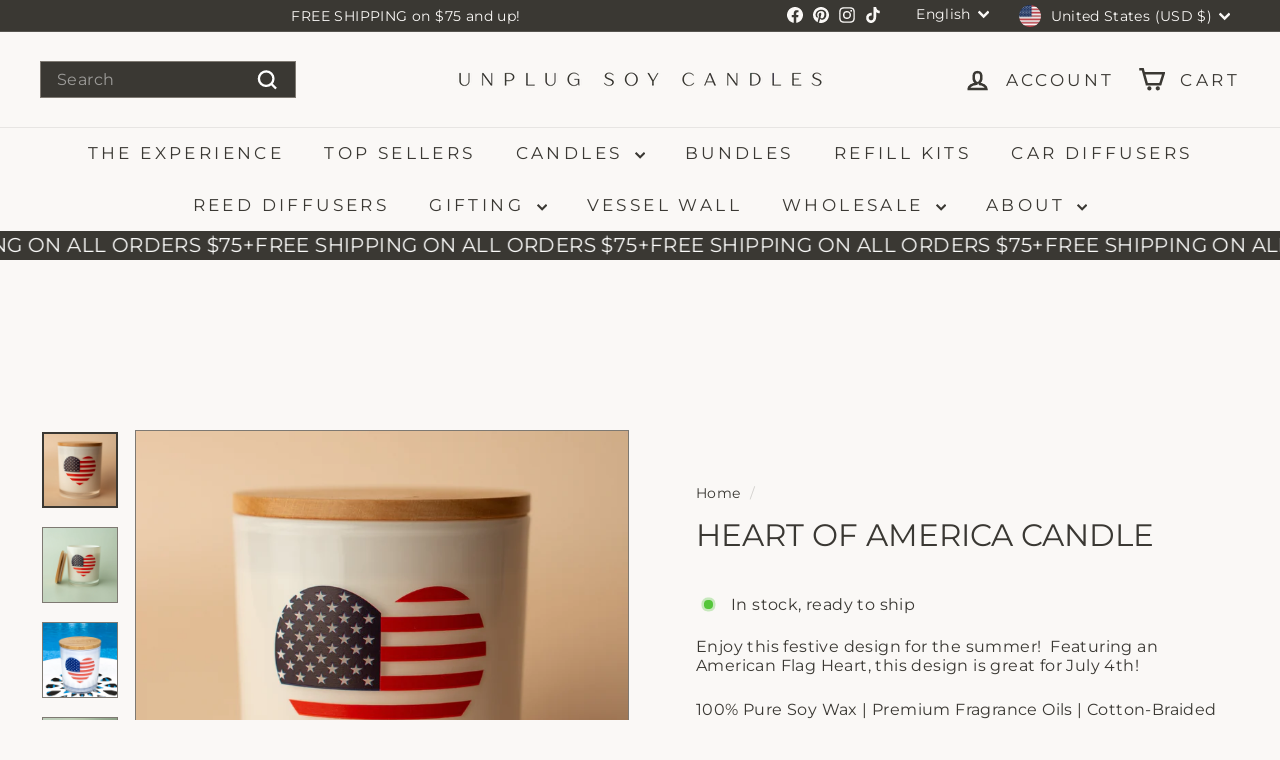

--- FILE ---
content_type: text/html; charset=utf-8
request_url: https://www.unplugsoycandles.com/products/heart-of-america-candle
body_size: 73572
content:
<!doctype html>
<html class="no-js" lang="en" dir="ltr">
  <head>
               <script async crossorigin fetchpriority="high" src="/cdn/shopifycloud/importmap-polyfill/es-modules-shim.2.4.0.js"></script>
<script type='text/javascript'>var easylockdownLocationDisabled = true;</script> <script type='text/javascript' src='//www.unplugsoycandles.com/apps/easylockdown/easylockdown-1.0.8.min.js' data-no-instant></script> <script type='text/javascript'>if( typeof InstantClick == 'object' ) easylockdown.clearData();</script> <style type="text/css">#easylockdown-password-form{padding:30px 0;text-align:center}#easylockdown-wrapper,.easylockdown-form-holder{display:inline-block}#easylockdown-password{vertical-align:top;margin-bottom:16px;padding:8px 15px;line-height:1.2em;outline:0;box-shadow:none}#easylockdown-password-error{display:none;color:#fb8077;text-align:left}#easylockdown-password-error.easylockdown-error{border:1px solid #fb8077}#easylockdown-password-form-button:not(.easylockdown-native-styles){vertical-align:top;display:inline-block!important;height:auto!important;padding:8px 15px;background:#777;border-radius:3px;color:#fff!important;line-height:1.2em;text-decoration:none!important}.easylockdown-instantclick-fix,.easylockdown-item-selector{position:absolute;z-index:-999;display:none;height:0;width:0;font-size:0;line-height:0}.easylockdown-collection-item[data-eld-loc-can],.easylockdown-item-selector+*,.easylockdown-item[data-eld-loc-can]{display:none}.easylockdown404-content-container{padding:50px;text-align:center}.easylockdown404-title-holder .easylockdown-title-404{display:block;margin:0 0 1rem;font-size:2rem;line-height:2.5rem}</style> 
























<script type='text/javascript'>
  if( typeof easylockdown == 'object' ) {
    easylockdown.localeRootUrl = '';
    easylockdown.routerByLocation(); 

    easylockdown.onReady(function(e){
      easylockdown.hideAllLinks();
    });
  }
</script>
    <script src="//d1liekpayvooaz.cloudfront.net/apps/customizery/customizery.js?shop=emma-sophia.myshopify.com"></script>

    <meta charset="utf-8">
    <meta http-equiv="X-UA-Compatible" content="IE=edge,chrome=1">
    <meta name="viewport" content="width=device-width,initial-scale=1">
    <meta name="theme-color" content="#3a3833">
    <link rel="canonical" href="https://www.unplugsoycandles.com/products/heart-of-america-candle">
    <link rel="preconnect" href="https://fonts.shopifycdn.com" crossorigin>
    <link rel="dns-prefetch" href="https://ajax.googleapis.com">
    <link rel="dns-prefetch" href="https://maps.googleapis.com">
    <link rel="dns-prefetch" href="https://maps.gstatic.com">
    <script src="https://ajax.googleapis.com/ajax/libs/jquery/3.5.1/jquery.min.js"></script><link rel="shortcut icon" href="//www.unplugsoycandles.com/cdn/shop/files/HotPinkLogo2_32x32.png?v=1719966843" type="image/png">
<title>HEART OF AMERICA CANDLE &ndash; Unplug Soy Candles</title>
<meta name="description" content="Our Printed Designs provide any home with a beautiful decor item while filling the room with a beautiful fragrance! We print directly onto the milky-white glass vessel to give a crisp, clean look to each candle.">
<meta property="og:site_name" content="Unplug Soy Candles">
<meta property="og:url" content="https://www.unplugsoycandles.com/products/heart-of-america-candle">
<meta property="og:title" content="HEART OF AMERICA CANDLE">
<meta property="og:type" content="product">
<meta property="og:description" content="Our Printed Designs provide any home with a beautiful decor item while filling the room with a beautiful fragrance! We print directly onto the milky-white glass vessel to give a crisp, clean look to each candle."><meta property="og:image" content="http://www.unplugsoycandles.com/cdn/shop/files/Unplug5.8.24-46.jpg?v=1717428056">
  <meta property="og:image:secure_url" content="https://www.unplugsoycandles.com/cdn/shop/files/Unplug5.8.24-46.jpg?v=1717428056">
  <meta property="og:image:width" content="2890">
  <meta property="og:image:height" content="2890"><meta name="twitter:site" content="@">
<meta name="twitter:card" content="summary_large_image">
<meta name="twitter:title" content="HEART OF AMERICA CANDLE">
<meta name="twitter:description" content="Our Printed Designs provide any home with a beautiful decor item while filling the room with a beautiful fragrance! We print directly onto the milky-white glass vessel to give a crisp, clean look to each candle.">

<style data-shopify>@font-face {
  font-family: Montserrat;
  font-weight: 400;
  font-style: normal;
  font-display: swap;
  src: url("//www.unplugsoycandles.com/cdn/fonts/montserrat/montserrat_n4.81949fa0ac9fd2021e16436151e8eaa539321637.woff2") format("woff2"),
       url("//www.unplugsoycandles.com/cdn/fonts/montserrat/montserrat_n4.a6c632ca7b62da89c3594789ba828388aac693fe.woff") format("woff");
}

  @font-face {
  font-family: Montserrat;
  font-weight: 400;
  font-style: normal;
  font-display: swap;
  src: url("//www.unplugsoycandles.com/cdn/fonts/montserrat/montserrat_n4.81949fa0ac9fd2021e16436151e8eaa539321637.woff2") format("woff2"),
       url("//www.unplugsoycandles.com/cdn/fonts/montserrat/montserrat_n4.a6c632ca7b62da89c3594789ba828388aac693fe.woff") format("woff");
}


  @font-face {
  font-family: Montserrat;
  font-weight: 600;
  font-style: normal;
  font-display: swap;
  src: url("//www.unplugsoycandles.com/cdn/fonts/montserrat/montserrat_n6.1326b3e84230700ef15b3a29fb520639977513e0.woff2") format("woff2"),
       url("//www.unplugsoycandles.com/cdn/fonts/montserrat/montserrat_n6.652f051080eb14192330daceed8cd53dfdc5ead9.woff") format("woff");
}

  @font-face {
  font-family: Montserrat;
  font-weight: 400;
  font-style: italic;
  font-display: swap;
  src: url("//www.unplugsoycandles.com/cdn/fonts/montserrat/montserrat_i4.5a4ea298b4789e064f62a29aafc18d41f09ae59b.woff2") format("woff2"),
       url("//www.unplugsoycandles.com/cdn/fonts/montserrat/montserrat_i4.072b5869c5e0ed5b9d2021e4c2af132e16681ad2.woff") format("woff");
}

  @font-face {
  font-family: Montserrat;
  font-weight: 600;
  font-style: italic;
  font-display: swap;
  src: url("//www.unplugsoycandles.com/cdn/fonts/montserrat/montserrat_i6.e90155dd2f004112a61c0322d66d1f59dadfa84b.woff2") format("woff2"),
       url("//www.unplugsoycandles.com/cdn/fonts/montserrat/montserrat_i6.41470518d8e9d7f1bcdd29a447c2397e5393943f.woff") format("woff");
}

</style><link href="//www.unplugsoycandles.com/cdn/shop/t/15/assets/components.css?v=178053706190827632491759332405" rel="stylesheet" type="text/css" media="all" />

<style data-shopify>:root {
    --colorBody: #faf8f6;
    --colorBodyAlpha05: rgba(250, 248, 246, 0.05);
    --colorBodyDim: #f1ebe6;

    --colorBorder: #7e7972;

    --colorBtnPrimary: #3a3833;
    --colorBtnPrimaryLight: #55524b;
    --colorBtnPrimaryDim: #2c2b27;
    --colorBtnPrimaryText: #fff;

    --colorCartDot: #7e7972;
    --colorCartDotText: #fff;

    --colorFooter: #3a3833;
    --colorFooterBorder: #e4ddd7;
    --colorFooterText: #fafaf9;

    --colorLink: #3a3833;

    --colorModalBg: rgba(228, 221, 215, 0.6);

    --colorNav: #faf8f6;
    --colorNavSearch: #3a3833;
    --colorNavText: #3a3833;

    --colorPrice: #3a3833;

    --colorSaleTag: #7e7972;
    --colorSaleTagText: #e4ddd7;

    --colorScheme1Text: #fafaf9;
    --colorScheme1Bg: #7e7972;
    --colorScheme2Text: #3a3833;
    --colorScheme2Bg: #fafaf9;
    --colorScheme3Text: #fafaf9;
    --colorScheme3Bg: #3a3833;

    --colorTextBody: #3a3833;
    --colorTextBodyAlpha005: rgba(58, 56, 51, 0.05);
    --colorTextBodyAlpha008: rgba(58, 56, 51, 0.08);
    --colorTextSavings: #7e7972;

    --colorToolbar: #3a3833;
    --colorToolbarText: #faf8f6;

    --urlIcoSelect: url(//www.unplugsoycandles.com/cdn/shop/t/15/assets/ico-select.svg);
    --urlSwirlSvg: url(//www.unplugsoycandles.com/cdn/shop/t/15/assets/swirl.svg);

    --header-padding-bottom: 0;

    --pageTopPadding: 35px;
    --pageNarrow: 780px;
    --pageWidthPadding: 40px;
    --gridGutter: 22px;
    --indexSectionPadding: 60px;
    --sectionHeaderBottom: 40px;
    --collapsibleIconWidth: 12px;

    --sizeChartMargin: 30px 0;
    --sizeChartIconMargin: 5px;

    --newsletterReminderPadding: 20px 30px 20px 25px;

    --textFrameMargin: 10px;

    /*Shop Pay Installments*/
    --color-body-text: #3a3833;
    --color-body: #faf8f6;
    --color-bg: #faf8f6;

    --typeHeaderPrimary: Montserrat;
    --typeHeaderFallback: sans-serif;
    --typeHeaderSize: 36px;
    --typeHeaderWeight: 400;
    --typeHeaderLineHeight: 1.1;
    --typeHeaderSpacing: 0.0em;

    --typeBasePrimary:Montserrat;
    --typeBaseFallback:sans-serif;
    --typeBaseSize: 16px;
    --typeBaseWeight: 400;
    --typeBaseSpacing: 0.025em;
    --typeBaseLineHeight: 1.2;

    --colorSmallImageBg: #ffffff;
    --colorSmallImageBgDark: #f7f7f7;
    --colorLargeImageBg: #e4ddd7;
    --colorLargeImageBgLight: #ffffff;

    --iconWeight: 6px;
    --iconLinecaps: miter;

    
      --buttonRadius: 0;
      --btnPadding: 11px 20px;
    

    
      --roundness: 0;
    

    
      --gridThickness: 0;
    

    --productTileMargin: 0%;
    --collectionTileMargin: 0%;

    --swatchSize: 40px;
  }

  @media screen and (max-width: 768px) {
    :root {
      --pageTopPadding: 15px;
      --pageNarrow: 330px;
      --pageWidthPadding: 17px;
      --gridGutter: 16px;
      --indexSectionPadding: 40px;
      --sectionHeaderBottom: 25px;
      --collapsibleIconWidth: 10px;
      --textFrameMargin: 7px;
      --typeBaseSize: 14px;

      
        --roundness: 0;
        --btnPadding: 9px 17px;
      
    }
  }</style><link href="//www.unplugsoycandles.com/cdn/shop/t/15/assets/overrides.css?v=61671070734277095511759332450" rel="stylesheet" type="text/css" media="all" />
<style data-shopify>:root {
        --productGridPadding: 12px;
      }</style><script>
      document.documentElement.className = document.documentElement.className.replace('no-js', 'js');

      window.theme = window.theme || {};
      theme.routes = {
        home: "/",
        collections: "/collections",
        cart: "/cart.js",
        cartPage: "/cart",
        cartAdd: "/cart/add.js",
        cartChange: "/cart/change.js",
        search: "/search",
        predictiveSearch: "/search/suggest"
      };

      theme.strings = {
        soldOut: "Sold Out",
        unavailable: "Unavailable",
        inStockLabel: "In stock, ready to ship",
        oneStockLabel: "Low stock - [count] item left",
        otherStockLabel: "Low stock - [count] items left",
        willNotShipUntil: "Ready to ship [date]",
        willBeInStockAfter: "Back in stock [date]",
        waitingForStock: "Backordered, shipping soon",
        savePrice: "Save [saved_amount]",
        cartEmpty: "Your cart is currently empty.",
        cartTermsConfirmation: "You must agree with the terms and conditions of sales to check out",
        searchCollections: "Collections",
        searchPages: "Pages",
        searchArticles: "Articles",
        maxQuantity: "You can only have [quantity] of [title] in your cart."
      };
      theme.settings = {
        cartType: "page",
        isCustomerTemplate: false,
        moneyFormat: "${{amount}}",
        saveType: "dollar",
        productImageSize: "square",
        productImageCover: true,
        predictiveSearch: true,
        predictiveSearchType: null,
        superScriptSetting: true,
        superScriptPrice: true,
        quickView: false,
        quickAdd: false,
        themeName: 'Expanse',
        themeVersion: "5.2.3" // x-release-please-version
      };
    </script><script type="importmap">
{
  "imports": {
    "@archetype-themes/scripts/config": "//www.unplugsoycandles.com/cdn/shop/t/15/assets/config.js?v=95976828937475645771759332405",
    "@archetype-themes/scripts/helpers/a11y": "//www.unplugsoycandles.com/cdn/shop/t/15/assets/a11y.js?v=118065092949826047841759332397",
    "@archetype-themes/scripts/helpers/ajax-renderer": "//www.unplugsoycandles.com/cdn/shop/t/15/assets/ajax-renderer.js?v=100928873305606449171759332398",
    "@archetype-themes/scripts/helpers/currency": "//www.unplugsoycandles.com/cdn/shop/t/15/assets/currency.js?v=7073109214763046061759332406",
    "@archetype-themes/scripts/helpers/delegate": "//www.unplugsoycandles.com/cdn/shop/t/15/assets/delegate.js?v=149839824348477659831759332406",
    "@archetype-themes/scripts/helpers/init-globals": "//www.unplugsoycandles.com/cdn/shop/t/15/assets/init-globals.js?v=181475641737567220961759332446",
    "@archetype-themes/scripts/helpers/library-loader": "//www.unplugsoycandles.com/cdn/shop/t/15/assets/library-loader.js?v=156273567395030534951759332447",
    "@archetype-themes/scripts/helpers/rte": "//www.unplugsoycandles.com/cdn/shop/t/15/assets/rte.js?v=25912603626504680721759332459",
    "@archetype-themes/scripts/helpers/sections": "//www.unplugsoycandles.com/cdn/shop/t/15/assets/sections.js?v=182906742684709496481759332465",
    "@archetype-themes/scripts/helpers/size-drawer": "//www.unplugsoycandles.com/cdn/shop/t/15/assets/size-drawer.js?v=67462763974111650691759332466",
    "@archetype-themes/scripts/helpers/utils": "//www.unplugsoycandles.com/cdn/shop/t/15/assets/utils.js?v=117964846174238173191759332469",
    "@archetype-themes/scripts/helpers/vimeo": "//www.unplugsoycandles.com/cdn/shop/t/15/assets/vimeo.js?v=24358449204266797831759332471",
    "@archetype-themes/scripts/helpers/youtube": "//www.unplugsoycandles.com/cdn/shop/t/15/assets/youtube.js?v=65638137014896701821759332472",
    "@archetype-themes/scripts/modules/animation-observer": "//www.unplugsoycandles.com/cdn/shop/t/15/assets/animation-observer.js?v=153879372474529029271759332399",
    "@archetype-themes/scripts/modules/cart-api": "//www.unplugsoycandles.com/cdn/shop/t/15/assets/cart-api.js?v=93416222499431499891759332403",
    "@archetype-themes/scripts/modules/cart-drawer": "//www.unplugsoycandles.com/cdn/shop/t/15/assets/cart-drawer.js?v=22319036241739343301759332403",
    "@archetype-themes/scripts/modules/cart-form": "//www.unplugsoycandles.com/cdn/shop/t/15/assets/cart-form.js?v=7359676928425491331759332404",
    "@archetype-themes/scripts/modules/collapsibles": "//www.unplugsoycandles.com/cdn/shop/t/15/assets/collapsibles.js?v=20772374232124797641759332404",
    "@archetype-themes/scripts/modules/collection-sidebar": "//www.unplugsoycandles.com/cdn/shop/t/15/assets/collection-sidebar.js?v=11139703187251763651759332404",
    "@archetype-themes/scripts/modules/collection-template": "//www.unplugsoycandles.com/cdn/shop/t/15/assets/collection-template.js?v=140554359979706354581759332405",
    "@archetype-themes/scripts/modules/disclosure": "//www.unplugsoycandles.com/cdn/shop/t/15/assets/disclosure.js?v=67772127279384659731759332406",
    "@archetype-themes/scripts/modules/drawers": "//www.unplugsoycandles.com/cdn/shop/t/15/assets/drawers.js?v=41461249279569037491759332407",
    "@archetype-themes/scripts/modules/header-nav": "//www.unplugsoycandles.com/cdn/shop/t/15/assets/header-nav.js?v=177096878740680116051759332409",
    "@archetype-themes/scripts/modules/header-search": "//www.unplugsoycandles.com/cdn/shop/t/15/assets/header-search.js?v=111541059953386463491759332409",
    "@archetype-themes/scripts/modules/mobile-nav": "//www.unplugsoycandles.com/cdn/shop/t/15/assets/mobile-nav.js?v=114965420791451121061759332448",
    "@archetype-themes/scripts/modules/modal": "//www.unplugsoycandles.com/cdn/shop/t/15/assets/modal.js?v=134597060909170760981759332448",
    "@archetype-themes/scripts/modules/parallax": "//www.unplugsoycandles.com/cdn/shop/t/15/assets/parallax.js?v=52940338558575531261759332452",
    "@archetype-themes/scripts/modules/photoswipe": "//www.unplugsoycandles.com/cdn/shop/t/15/assets/photoswipe.js?v=165549100180449799241759332453",
    "@archetype-themes/scripts/modules/product-media": "//www.unplugsoycandles.com/cdn/shop/t/15/assets/product-media.js?v=100982122737231373481759332456",
    "@archetype-themes/scripts/modules/product-recommendations": "//www.unplugsoycandles.com/cdn/shop/t/15/assets/product-recommendations.js?v=129269900080061478331759332457",
    "@archetype-themes/scripts/modules/quantity-selectors": "//www.unplugsoycandles.com/cdn/shop/t/15/assets/quantity-selectors.js?v=39825656135086092811759332457",
    "@archetype-themes/scripts/modules/slideshow": "//www.unplugsoycandles.com/cdn/shop/t/15/assets/slideshow.js?v=66456378059434374351759332466",
    "@archetype-themes/scripts/modules/swatches": "//www.unplugsoycandles.com/cdn/shop/t/15/assets/swatches.js?v=27943298151903503821759332467",
    "@archetype-themes/scripts/modules/tool-tip": "//www.unplugsoycandles.com/cdn/shop/t/15/assets/tool-tip.js?v=21675976537915012111759332469",
    "@archetype-themes/scripts/modules/tool-tip-trigger": "//www.unplugsoycandles.com/cdn/shop/t/15/assets/tool-tip-trigger.js?v=140183424560662924111759332468",
    "@archetype-themes/scripts/modules/video-modal": "//www.unplugsoycandles.com/cdn/shop/t/15/assets/video-modal.js?v=124352799055401291551759332470",
    "@archetype-themes/scripts/modules/video-section": "//www.unplugsoycandles.com/cdn/shop/t/15/assets/video-section.js?v=160666745868686885001759332470",
    "@archetype-themes/scripts/vendors/animape": "//www.unplugsoycandles.com/cdn/shop/t/15/assets/animape.js?v=22924073894526020811759332398",
    "@archetype-themes/scripts/vendors/flickity": "//www.unplugsoycandles.com/cdn/shop/t/15/assets/flickity.js?v=63038299790151568001759332408",
    "@archetype-themes/scripts/vendors/flickity-fade": "//www.unplugsoycandles.com/cdn/shop/t/15/assets/flickity-fade.js?v=139345671339789455101759332408",
    "@archetype-themes/scripts/vendors/photoswipe-ui-default.min": "//www.unplugsoycandles.com/cdn/shop/t/15/assets/photoswipe-ui-default.min.js?v=134883888500157045471759332453",
    "@archetype-themes/scripts/vendors/photoswipe.min": "//www.unplugsoycandles.com/cdn/shop/t/15/assets/photoswipe.min.js?v=141399574847282278601759332453",
    "@archetype-themes/utils/pubsub": "//www.unplugsoycandles.com/cdn/shop/t/15/assets/pubsub.js?v=170887502973045284781759332457",
    "components/announcement-bar": "//www.unplugsoycandles.com/cdn/shop/t/15/assets/announcement-bar.js?v=61239492037021845891759332399",
    "components/block-buy-buttons": "//www.unplugsoycandles.com/cdn/shop/t/15/assets/block-buy-buttons.js?v=148958496432830410761759332399",
    "components/block-contact": "//www.unplugsoycandles.com/cdn/shop/t/15/assets/block-contact.js?v=78355411751615558911759332400",
    "components/block-description": "//www.unplugsoycandles.com/cdn/shop/t/15/assets/block-description.js?v=81077347419709677141759332400",
    "components/block-price": "//www.unplugsoycandles.com/cdn/shop/t/15/assets/block-price.js?v=129702681217586970991759332400",
    "components/block-quantity-selector": "//www.unplugsoycandles.com/cdn/shop/t/15/assets/block-quantity-selector.js?v=117475072784309989681759332401",
    "components/block-tab": "//www.unplugsoycandles.com/cdn/shop/t/15/assets/block-tab.js?v=26040362447511671711759332401",
    "components/block-variant-picker": "//www.unplugsoycandles.com/cdn/shop/t/15/assets/block-variant-picker.js?v=71031908405311637371759332402",
    "components/gift-card-recipient-form": "//www.unplugsoycandles.com/cdn/shop/t/15/assets/gift-card-recipient-form.js?v=64755253772159527141759332408",
    "components/icon": "//www.unplugsoycandles.com/cdn/shop/t/15/assets/icon.js?v=3434008020053097731759332445",
    "components/image-element": "//www.unplugsoycandles.com/cdn/shop/t/15/assets/image-element.js?v=162387049124185673971759332445",
    "components/newsletter-reminder": "//www.unplugsoycandles.com/cdn/shop/t/15/assets/newsletter-reminder.js?v=93831542396994015031759332449",
    "components/predictive-search": "//www.unplugsoycandles.com/cdn/shop/t/15/assets/predictive-search.js?v=99835546545337592591759332454",
    "components/price-range": "//www.unplugsoycandles.com/cdn/shop/t/15/assets/price-range.js?v=107536712590459768541759332454",
    "components/product-grid-item": "//www.unplugsoycandles.com/cdn/shop/t/15/assets/product-grid-item.js?v=153768860261134489091759332455",
    "components/product-images": "//www.unplugsoycandles.com/cdn/shop/t/15/assets/product-images.js?v=94779729377336687951759332455",
    "components/product-inventory": "//www.unplugsoycandles.com/cdn/shop/t/15/assets/product-inventory.js?v=61257431154298704481759332456",
    "components/quick-add": "//www.unplugsoycandles.com/cdn/shop/t/15/assets/quick-add.js?v=98922245195340351461759332458",
    "components/quick-shop": "//www.unplugsoycandles.com/cdn/shop/t/15/assets/quick-shop.js?v=122648007643428631321759332458",
    "components/section-advanced-accordion": "//www.unplugsoycandles.com/cdn/shop/t/15/assets/section-advanced-accordion.js?v=50423659066538531211759332459",
    "components/section-age-verification-popup": "//www.unplugsoycandles.com/cdn/shop/t/15/assets/section-age-verification-popup.js?v=160720330590333804831759332459",
    "components/section-background-image-text": "//www.unplugsoycandles.com/cdn/shop/t/15/assets/section-background-image-text.js?v=17382720343615129641759332460",
    "components/section-collection-header": "//www.unplugsoycandles.com/cdn/shop/t/15/assets/section-collection-header.js?v=156062324844396076361759332460",
    "components/section-countdown": "//www.unplugsoycandles.com/cdn/shop/t/15/assets/section-countdown.js?v=109956453145979029921759332460",
    "components/section-footer": "//www.unplugsoycandles.com/cdn/shop/t/15/assets/section-footer.js?v=37607697474596166191759332461",
    "components/section-header": "//www.unplugsoycandles.com/cdn/shop/t/15/assets/section-header.js?v=143928937928229288231759332461",
    "components/section-hotspots": "//www.unplugsoycandles.com/cdn/shop/t/15/assets/section-hotspots.js?v=19511526374408459341759332462",
    "components/section-image-compare": "//www.unplugsoycandles.com/cdn/shop/t/15/assets/section-image-compare.js?v=10475097497223987121759332462",
    "components/section-main-cart": "//www.unplugsoycandles.com/cdn/shop/t/15/assets/section-main-cart.js?v=26599160823898921641759332462",
    "components/section-map": "//www.unplugsoycandles.com/cdn/shop/t/15/assets/section-map.js?v=152624484441567095391759332463",
    "components/section-more-products-vendor": "//www.unplugsoycandles.com/cdn/shop/t/15/assets/section-more-products-vendor.js?v=145736791502618398041759332463",
    "components/section-newsletter-popup": "//www.unplugsoycandles.com/cdn/shop/t/15/assets/section-newsletter-popup.js?v=170012379161222995921759332463",
    "components/section-password-header": "//www.unplugsoycandles.com/cdn/shop/t/15/assets/section-password-header.js?v=98933886638236819401759332464",
    "components/section-recently-viewed": "//www.unplugsoycandles.com/cdn/shop/t/15/assets/section-recently-viewed.js?v=173223767998598904081759332464",
    "components/section-testimonials": "//www.unplugsoycandles.com/cdn/shop/t/15/assets/section-testimonials.js?v=143293272721059783851759332465",
    "components/section-toolbar": "//www.unplugsoycandles.com/cdn/shop/t/15/assets/section-toolbar.js?v=10748245694607098671759332465",
    "components/store-availability": "//www.unplugsoycandles.com/cdn/shop/t/15/assets/store-availability.js?v=30314316816638668131759332467",
    "components/variant-sku": "//www.unplugsoycandles.com/cdn/shop/t/15/assets/variant-sku.js?v=61072944307078446061759332470",
    "js-cookie": "//www.unplugsoycandles.com/cdn/shop/t/15/assets/js.cookie.mjs?v=38015963105781969301759332447",
    "nouislider": "//www.unplugsoycandles.com/cdn/shop/t/15/assets/nouislider.js?v=100438778919154896961759332450"
  }
}
</script>
<script>
  if (!(HTMLScriptElement.supports && HTMLScriptElement.supports('importmap'))) {
    const el = document.createElement('script')
    el.async = true
    el.src = "//www.unplugsoycandles.com/cdn/shop/t/15/assets/es-module-shims.min.js?v=3197203922110785981759332407"
    document.head.appendChild(el)
  }
</script>

<script type="module" src="//www.unplugsoycandles.com/cdn/shop/t/15/assets/is-land.min.js?v=92343381495565747271759332446"></script>



<script type="module">
  try {
    const importMap = document.querySelector('script[type="importmap"]')
    const importMapJson = JSON.parse(importMap.textContent)
    const importMapModules = Object.values(importMapJson.imports)
    for (let i = 0; i < importMapModules.length; i++) {
      const link = document.createElement('link')
      link.rel = 'modulepreload'
      link.href = importMapModules[i]
      document.head.appendChild(link)
    }
  } catch (e) {
    console.error(e)
  }
</script>
<script>window.performance && window.performance.mark && window.performance.mark('shopify.content_for_header.start');</script><meta name="google-site-verification" content="bQ5-URo7eJd5aJj0BcRQhOgUmnRo4pJTWVOKeLM24KU">
<meta id="shopify-digital-wallet" name="shopify-digital-wallet" content="/22823603/digital_wallets/dialog">
<meta name="shopify-checkout-api-token" content="a841a8a3e4d41a3f753b18ebd18dcca2">
<link rel="alternate" type="application/json+oembed" href="https://www.unplugsoycandles.com/products/heart-of-america-candle.oembed">
<script async="async" src="/checkouts/internal/preloads.js?locale=en-US"></script>
<link rel="preconnect" href="https://shop.app" crossorigin="anonymous">
<script async="async" src="https://shop.app/checkouts/internal/preloads.js?locale=en-US&shop_id=22823603" crossorigin="anonymous"></script>
<script id="apple-pay-shop-capabilities" type="application/json">{"shopId":22823603,"countryCode":"US","currencyCode":"USD","merchantCapabilities":["supports3DS"],"merchantId":"gid:\/\/shopify\/Shop\/22823603","merchantName":"Unplug Soy Candles","requiredBillingContactFields":["postalAddress","email","phone"],"requiredShippingContactFields":["postalAddress","email","phone"],"shippingType":"shipping","supportedNetworks":["visa","masterCard","amex","discover","elo","jcb"],"total":{"type":"pending","label":"Unplug Soy Candles","amount":"1.00"},"shopifyPaymentsEnabled":true,"supportsSubscriptions":true}</script>
<script id="shopify-features" type="application/json">{"accessToken":"a841a8a3e4d41a3f753b18ebd18dcca2","betas":["rich-media-storefront-analytics"],"domain":"www.unplugsoycandles.com","predictiveSearch":true,"shopId":22823603,"locale":"en"}</script>
<script>var Shopify = Shopify || {};
Shopify.shop = "emma-sophia.myshopify.com";
Shopify.locale = "en";
Shopify.currency = {"active":"USD","rate":"1.0"};
Shopify.country = "US";
Shopify.theme = {"name":"Copy of Expanse","id":153309315298,"schema_name":"Expanse","schema_version":"5.2.3","theme_store_id":902,"role":"main"};
Shopify.theme.handle = "null";
Shopify.theme.style = {"id":null,"handle":null};
Shopify.cdnHost = "www.unplugsoycandles.com/cdn";
Shopify.routes = Shopify.routes || {};
Shopify.routes.root = "/";</script>
<script type="module">!function(o){(o.Shopify=o.Shopify||{}).modules=!0}(window);</script>
<script>!function(o){function n(){var o=[];function n(){o.push(Array.prototype.slice.apply(arguments))}return n.q=o,n}var t=o.Shopify=o.Shopify||{};t.loadFeatures=n(),t.autoloadFeatures=n()}(window);</script>
<script>
  window.ShopifyPay = window.ShopifyPay || {};
  window.ShopifyPay.apiHost = "shop.app\/pay";
  window.ShopifyPay.redirectState = null;
</script>
<script id="shop-js-analytics" type="application/json">{"pageType":"product"}</script>
<script defer="defer" async type="module" src="//www.unplugsoycandles.com/cdn/shopifycloud/shop-js/modules/v2/client.init-shop-cart-sync_IZsNAliE.en.esm.js"></script>
<script defer="defer" async type="module" src="//www.unplugsoycandles.com/cdn/shopifycloud/shop-js/modules/v2/chunk.common_0OUaOowp.esm.js"></script>
<script type="module">
  await import("//www.unplugsoycandles.com/cdn/shopifycloud/shop-js/modules/v2/client.init-shop-cart-sync_IZsNAliE.en.esm.js");
await import("//www.unplugsoycandles.com/cdn/shopifycloud/shop-js/modules/v2/chunk.common_0OUaOowp.esm.js");

  window.Shopify.SignInWithShop?.initShopCartSync?.({"fedCMEnabled":true,"windoidEnabled":true});

</script>
<script>
  window.Shopify = window.Shopify || {};
  if (!window.Shopify.featureAssets) window.Shopify.featureAssets = {};
  window.Shopify.featureAssets['shop-js'] = {"shop-cart-sync":["modules/v2/client.shop-cart-sync_DLOhI_0X.en.esm.js","modules/v2/chunk.common_0OUaOowp.esm.js"],"init-fed-cm":["modules/v2/client.init-fed-cm_C6YtU0w6.en.esm.js","modules/v2/chunk.common_0OUaOowp.esm.js"],"shop-button":["modules/v2/client.shop-button_BCMx7GTG.en.esm.js","modules/v2/chunk.common_0OUaOowp.esm.js"],"shop-cash-offers":["modules/v2/client.shop-cash-offers_BT26qb5j.en.esm.js","modules/v2/chunk.common_0OUaOowp.esm.js","modules/v2/chunk.modal_CGo_dVj3.esm.js"],"init-windoid":["modules/v2/client.init-windoid_B9PkRMql.en.esm.js","modules/v2/chunk.common_0OUaOowp.esm.js"],"init-shop-email-lookup-coordinator":["modules/v2/client.init-shop-email-lookup-coordinator_DZkqjsbU.en.esm.js","modules/v2/chunk.common_0OUaOowp.esm.js"],"shop-toast-manager":["modules/v2/client.shop-toast-manager_Di2EnuM7.en.esm.js","modules/v2/chunk.common_0OUaOowp.esm.js"],"shop-login-button":["modules/v2/client.shop-login-button_BtqW_SIO.en.esm.js","modules/v2/chunk.common_0OUaOowp.esm.js","modules/v2/chunk.modal_CGo_dVj3.esm.js"],"avatar":["modules/v2/client.avatar_BTnouDA3.en.esm.js"],"pay-button":["modules/v2/client.pay-button_CWa-C9R1.en.esm.js","modules/v2/chunk.common_0OUaOowp.esm.js"],"init-shop-cart-sync":["modules/v2/client.init-shop-cart-sync_IZsNAliE.en.esm.js","modules/v2/chunk.common_0OUaOowp.esm.js"],"init-customer-accounts":["modules/v2/client.init-customer-accounts_DenGwJTU.en.esm.js","modules/v2/client.shop-login-button_BtqW_SIO.en.esm.js","modules/v2/chunk.common_0OUaOowp.esm.js","modules/v2/chunk.modal_CGo_dVj3.esm.js"],"init-shop-for-new-customer-accounts":["modules/v2/client.init-shop-for-new-customer-accounts_JdHXxpS9.en.esm.js","modules/v2/client.shop-login-button_BtqW_SIO.en.esm.js","modules/v2/chunk.common_0OUaOowp.esm.js","modules/v2/chunk.modal_CGo_dVj3.esm.js"],"init-customer-accounts-sign-up":["modules/v2/client.init-customer-accounts-sign-up_D6__K_p8.en.esm.js","modules/v2/client.shop-login-button_BtqW_SIO.en.esm.js","modules/v2/chunk.common_0OUaOowp.esm.js","modules/v2/chunk.modal_CGo_dVj3.esm.js"],"checkout-modal":["modules/v2/client.checkout-modal_C_ZQDY6s.en.esm.js","modules/v2/chunk.common_0OUaOowp.esm.js","modules/v2/chunk.modal_CGo_dVj3.esm.js"],"shop-follow-button":["modules/v2/client.shop-follow-button_XetIsj8l.en.esm.js","modules/v2/chunk.common_0OUaOowp.esm.js","modules/v2/chunk.modal_CGo_dVj3.esm.js"],"lead-capture":["modules/v2/client.lead-capture_DvA72MRN.en.esm.js","modules/v2/chunk.common_0OUaOowp.esm.js","modules/v2/chunk.modal_CGo_dVj3.esm.js"],"shop-login":["modules/v2/client.shop-login_ClXNxyh6.en.esm.js","modules/v2/chunk.common_0OUaOowp.esm.js","modules/v2/chunk.modal_CGo_dVj3.esm.js"],"payment-terms":["modules/v2/client.payment-terms_CNlwjfZz.en.esm.js","modules/v2/chunk.common_0OUaOowp.esm.js","modules/v2/chunk.modal_CGo_dVj3.esm.js"]};
</script>
<script>(function() {
  var isLoaded = false;
  function asyncLoad() {
    if (isLoaded) return;
    isLoaded = true;
    var urls = ["\/\/d1liekpayvooaz.cloudfront.net\/apps\/customizery\/customizery.js?shop=emma-sophia.myshopify.com","\/\/www.powr.io\/powr.js?powr-token=emma-sophia.myshopify.com\u0026external-type=shopify\u0026shop=emma-sophia.myshopify.com","https:\/\/static.shareasale.com\/json\/shopify\/shareasale-tracking.js?sasmid=145848\u0026ssmtid=19038\u0026shop=emma-sophia.myshopify.com","https:\/\/static.klaviyo.com\/onsite\/js\/XBeuqW\/klaviyo.js?company_id=XBeuqW\u0026shop=emma-sophia.myshopify.com"];
    for (var i = 0; i < urls.length; i++) {
      var s = document.createElement('script');
      s.type = 'text/javascript';
      s.async = true;
      s.src = urls[i];
      var x = document.getElementsByTagName('script')[0];
      x.parentNode.insertBefore(s, x);
    }
  };
  if(window.attachEvent) {
    window.attachEvent('onload', asyncLoad);
  } else {
    window.addEventListener('load', asyncLoad, false);
  }
})();</script>
<script id="__st">var __st={"a":22823603,"offset":-18000,"reqid":"6582b942-9e3f-46d9-a0c5-e357a571e669-1768370846","pageurl":"www.unplugsoycandles.com\/products\/heart-of-america-candle","u":"d98c17cc7f73","p":"product","rtyp":"product","rid":5303597662370};</script>
<script>window.ShopifyPaypalV4VisibilityTracking = true;</script>
<script id="captcha-bootstrap">!function(){'use strict';const t='contact',e='account',n='new_comment',o=[[t,t],['blogs',n],['comments',n],[t,'customer']],c=[[e,'customer_login'],[e,'guest_login'],[e,'recover_customer_password'],[e,'create_customer']],r=t=>t.map((([t,e])=>`form[action*='/${t}']:not([data-nocaptcha='true']) input[name='form_type'][value='${e}']`)).join(','),a=t=>()=>t?[...document.querySelectorAll(t)].map((t=>t.form)):[];function s(){const t=[...o],e=r(t);return a(e)}const i='password',u='form_key',d=['recaptcha-v3-token','g-recaptcha-response','h-captcha-response',i],f=()=>{try{return window.sessionStorage}catch{return}},m='__shopify_v',_=t=>t.elements[u];function p(t,e,n=!1){try{const o=window.sessionStorage,c=JSON.parse(o.getItem(e)),{data:r}=function(t){const{data:e,action:n}=t;return t[m]||n?{data:e,action:n}:{data:t,action:n}}(c);for(const[e,n]of Object.entries(r))t.elements[e]&&(t.elements[e].value=n);n&&o.removeItem(e)}catch(o){console.error('form repopulation failed',{error:o})}}const l='form_type',E='cptcha';function T(t){t.dataset[E]=!0}const w=window,h=w.document,L='Shopify',v='ce_forms',y='captcha';let A=!1;((t,e)=>{const n=(g='f06e6c50-85a8-45c8-87d0-21a2b65856fe',I='https://cdn.shopify.com/shopifycloud/storefront-forms-hcaptcha/ce_storefront_forms_captcha_hcaptcha.v1.5.2.iife.js',D={infoText:'Protected by hCaptcha',privacyText:'Privacy',termsText:'Terms'},(t,e,n)=>{const o=w[L][v],c=o.bindForm;if(c)return c(t,g,e,D).then(n);var r;o.q.push([[t,g,e,D],n]),r=I,A||(h.body.append(Object.assign(h.createElement('script'),{id:'captcha-provider',async:!0,src:r})),A=!0)});var g,I,D;w[L]=w[L]||{},w[L][v]=w[L][v]||{},w[L][v].q=[],w[L][y]=w[L][y]||{},w[L][y].protect=function(t,e){n(t,void 0,e),T(t)},Object.freeze(w[L][y]),function(t,e,n,w,h,L){const[v,y,A,g]=function(t,e,n){const i=e?o:[],u=t?c:[],d=[...i,...u],f=r(d),m=r(i),_=r(d.filter((([t,e])=>n.includes(e))));return[a(f),a(m),a(_),s()]}(w,h,L),I=t=>{const e=t.target;return e instanceof HTMLFormElement?e:e&&e.form},D=t=>v().includes(t);t.addEventListener('submit',(t=>{const e=I(t);if(!e)return;const n=D(e)&&!e.dataset.hcaptchaBound&&!e.dataset.recaptchaBound,o=_(e),c=g().includes(e)&&(!o||!o.value);(n||c)&&t.preventDefault(),c&&!n&&(function(t){try{if(!f())return;!function(t){const e=f();if(!e)return;const n=_(t);if(!n)return;const o=n.value;o&&e.removeItem(o)}(t);const e=Array.from(Array(32),(()=>Math.random().toString(36)[2])).join('');!function(t,e){_(t)||t.append(Object.assign(document.createElement('input'),{type:'hidden',name:u})),t.elements[u].value=e}(t,e),function(t,e){const n=f();if(!n)return;const o=[...t.querySelectorAll(`input[type='${i}']`)].map((({name:t})=>t)),c=[...d,...o],r={};for(const[a,s]of new FormData(t).entries())c.includes(a)||(r[a]=s);n.setItem(e,JSON.stringify({[m]:1,action:t.action,data:r}))}(t,e)}catch(e){console.error('failed to persist form',e)}}(e),e.submit())}));const S=(t,e)=>{t&&!t.dataset[E]&&(n(t,e.some((e=>e===t))),T(t))};for(const o of['focusin','change'])t.addEventListener(o,(t=>{const e=I(t);D(e)&&S(e,y())}));const B=e.get('form_key'),M=e.get(l),P=B&&M;t.addEventListener('DOMContentLoaded',(()=>{const t=y();if(P)for(const e of t)e.elements[l].value===M&&p(e,B);[...new Set([...A(),...v().filter((t=>'true'===t.dataset.shopifyCaptcha))])].forEach((e=>S(e,t)))}))}(h,new URLSearchParams(w.location.search),n,t,e,['guest_login'])})(!0,!0)}();</script>
<script integrity="sha256-4kQ18oKyAcykRKYeNunJcIwy7WH5gtpwJnB7kiuLZ1E=" data-source-attribution="shopify.loadfeatures" defer="defer" src="//www.unplugsoycandles.com/cdn/shopifycloud/storefront/assets/storefront/load_feature-a0a9edcb.js" crossorigin="anonymous"></script>
<script crossorigin="anonymous" defer="defer" src="//www.unplugsoycandles.com/cdn/shopifycloud/storefront/assets/shopify_pay/storefront-65b4c6d7.js?v=20250812"></script>
<script data-source-attribution="shopify.dynamic_checkout.dynamic.init">var Shopify=Shopify||{};Shopify.PaymentButton=Shopify.PaymentButton||{isStorefrontPortableWallets:!0,init:function(){window.Shopify.PaymentButton.init=function(){};var t=document.createElement("script");t.src="https://www.unplugsoycandles.com/cdn/shopifycloud/portable-wallets/latest/portable-wallets.en.js",t.type="module",document.head.appendChild(t)}};
</script>
<script data-source-attribution="shopify.dynamic_checkout.buyer_consent">
  function portableWalletsHideBuyerConsent(e){var t=document.getElementById("shopify-buyer-consent"),n=document.getElementById("shopify-subscription-policy-button");t&&n&&(t.classList.add("hidden"),t.setAttribute("aria-hidden","true"),n.removeEventListener("click",e))}function portableWalletsShowBuyerConsent(e){var t=document.getElementById("shopify-buyer-consent"),n=document.getElementById("shopify-subscription-policy-button");t&&n&&(t.classList.remove("hidden"),t.removeAttribute("aria-hidden"),n.addEventListener("click",e))}window.Shopify?.PaymentButton&&(window.Shopify.PaymentButton.hideBuyerConsent=portableWalletsHideBuyerConsent,window.Shopify.PaymentButton.showBuyerConsent=portableWalletsShowBuyerConsent);
</script>
<script>
  function portableWalletsCleanup(e){e&&e.src&&console.error("Failed to load portable wallets script "+e.src);var t=document.querySelectorAll("shopify-accelerated-checkout .shopify-payment-button__skeleton, shopify-accelerated-checkout-cart .wallet-cart-button__skeleton"),e=document.getElementById("shopify-buyer-consent");for(let e=0;e<t.length;e++)t[e].remove();e&&e.remove()}function portableWalletsNotLoadedAsModule(e){e instanceof ErrorEvent&&"string"==typeof e.message&&e.message.includes("import.meta")&&"string"==typeof e.filename&&e.filename.includes("portable-wallets")&&(window.removeEventListener("error",portableWalletsNotLoadedAsModule),window.Shopify.PaymentButton.failedToLoad=e,"loading"===document.readyState?document.addEventListener("DOMContentLoaded",window.Shopify.PaymentButton.init):window.Shopify.PaymentButton.init())}window.addEventListener("error",portableWalletsNotLoadedAsModule);
</script>

<script type="module" src="https://www.unplugsoycandles.com/cdn/shopifycloud/portable-wallets/latest/portable-wallets.en.js" onError="portableWalletsCleanup(this)" crossorigin="anonymous"></script>
<script nomodule>
  document.addEventListener("DOMContentLoaded", portableWalletsCleanup);
</script>

<link id="shopify-accelerated-checkout-styles" rel="stylesheet" media="screen" href="https://www.unplugsoycandles.com/cdn/shopifycloud/portable-wallets/latest/accelerated-checkout-backwards-compat.css" crossorigin="anonymous">
<style id="shopify-accelerated-checkout-cart">
        #shopify-buyer-consent {
  margin-top: 1em;
  display: inline-block;
  width: 100%;
}

#shopify-buyer-consent.hidden {
  display: none;
}

#shopify-subscription-policy-button {
  background: none;
  border: none;
  padding: 0;
  text-decoration: underline;
  font-size: inherit;
  cursor: pointer;
}

#shopify-subscription-policy-button::before {
  box-shadow: none;
}

      </style>

<script>window.performance && window.performance.mark && window.performance.mark('shopify.content_for_header.end');</script>

    <script src="//www.unplugsoycandles.com/cdn/shop/t/15/assets/theme.js?v=15313823875197645071759350958" defer="defer"></script>
  

<!-- BEGIN app block: shopify://apps/zepto-product-personalizer/blocks/product_personalizer_main/7411210d-7b32-4c09-9455-e129e3be4729 --><!-- BEGIN app snippet: product-personalizer -->



  
 
 

<!-- END app snippet -->
<!-- BEGIN app snippet: zepto_common --><script>
var pplr_cart = {"note":null,"attributes":{},"original_total_price":0,"total_price":0,"total_discount":0,"total_weight":0.0,"item_count":0,"items":[],"requires_shipping":false,"currency":"USD","items_subtotal_price":0,"cart_level_discount_applications":[],"checkout_charge_amount":0};
var pplr_shop_currency = "USD";
var pplr_enabled_currencies_size = 107;
var pplr_money_formate = "${{amount}}";
var pplr_manual_theme_selector=["CartCount span","tr:has([name*=updates])","tr img:first",".line-item__title",".cart__item--price .cart__price",".grid__item.one-half.text-right",".pplr_item_remove",".ajaxcart__qty",".header__cart-price-bubble span[data-cart-price-bubble]","form[action*=cart] [name=checkout]","Click To View Image","0","Discount Code {{ code }} is invalid","Discount code","Apply","#pplr_D_class","Subtotal","Shipping","EST. Total"];
</script>
<script defer src="//cdn-zeptoapps.com/product-personalizer/pplr_common.js?v=14" ></script><!-- END app snippet -->

<!-- END app block --><!-- BEGIN app block: shopify://apps/analyzely-google-analytics-4/blocks/analyzely/b3a3a697-6f42-4507-a5ae-c447f6da2c9d -->

  <!-- Global site tag (gtag.js) - Google Analytics -->
  <script
    async
    src="https://www.googletagmanager.com/gtag/js?id=G-V0Q95X02DQ&l=analyzelyDataLayer"
  ></script>
  <script>
    // save analyzely data to session storage if available
    sessionStorage.setItem('groPulseAnalyzelyData', JSON.stringify({"serverSideEvent":{"measurementSecret":"","isEnable":false},"googleAccount":{"selectedAccount":"153393488","selectedProperty":"386645489"},"trackingConsent":{"isEnable":true},"dashboardAppEmbeddedStatus":true,"selectedDataLayer":[],"isTaxAdded":false,"isShippingAdded":false,"isManually":false,"_id":"679a77f2677dbeeff0f3f62a","shopName":"emma-sophia.myshopify.com","__v":0,"analyticsVersion":"ga4","createdAt":"2025-01-29T18:48:18.706Z","isECActive":false,"measurementId":"G-V0Q95X02DQ","updatedAt":"2025-01-29T18:50:20.778Z"}));

    const isGroPulseAnalyzelyWebPixelLoaded = Boolean(sessionStorage.getItem("isGroPulseAnalyzelyWebPixelLoaded"));

    window.analyzelyDataLayer = window.analyzelyDataLayer || [];
    function analyzelyGtag() {
      analyzelyDataLayer.push(arguments);
    }

    window.Shopify.loadFeatures([
      {
        name: "consent-tracking-api",
        version: "0.1"
      }
    ], (error) => {
      if (error) {
        throw error;
      }

      const analyzelyTrackingConsentStatus = true;

      if(!analyzelyTrackingConsentStatus){
        const event = new Event("analyzely_consent_set");
        window.dispatchEvent(event);
        return;
      }

      const isTrackingConsentGiven = Shopify.customerPrivacy.userCanBeTracked();
      if (isTrackingConsentGiven) {
        analyzelyGtag('consent', 'default', {
          'ad_storage': 'granted',
          'ad_user_data': 'granted',
          'ad_personalization': 'granted',
          'analytics_storage': 'granted'
        });
      }
      else{
        analyzelyGtag('consent', 'default', {
          'ad_storage': 'denied',
          'ad_user_data': 'denied',
          'ad_personalization': 'denied',
          'analytics_storage': 'denied'
        });
      }
      document.addEventListener("visitorConsentCollected", (event) => {
      if(event.detail.analyticsAllowed) {
        analyzelyGtag('consent', 'update', {
          'ad_storage': 'granted',
          'ad_user_data': 'granted',
          'ad_personalization': 'granted',
          'analytics_storage': 'granted'
        });
      }
      else {
        analyzelyGtag('consent', 'update', {
          'ad_storage': 'denied',
          'ad_user_data': 'denied',
          'ad_personalization': 'denied',
          'analytics_storage': 'denied'
        });
      }
      });
      const event = new Event("analyzely_consent_set");
      window.dispatchEvent(event);
    });

    window.addEventListener("analyzely_consent_set", () => {
      analyzelyGtag('js', new Date());
      analyzelyGtag('config', 'G-V0Q95X02DQ');const startEvent = new Event("analyzely_start_tracking");
      if (document.readyState === "complete") {
        window.dispatchEvent(startEvent);
      } else {
        window.addEventListener("load", () => window.dispatchEvent(startEvent));
      }
    })
  </script>

  <script>
    window.analyzelyGtag = window.analyzelyGtag || function () {};
  </script>

    
  



<!-- END app block --><!-- BEGIN app block: shopify://apps/klaviyo-email-marketing-sms/blocks/klaviyo-onsite-embed/2632fe16-c075-4321-a88b-50b567f42507 -->












  <script async src="https://static.klaviyo.com/onsite/js/XBeuqW/klaviyo.js?company_id=XBeuqW"></script>
  <script>!function(){if(!window.klaviyo){window._klOnsite=window._klOnsite||[];try{window.klaviyo=new Proxy({},{get:function(n,i){return"push"===i?function(){var n;(n=window._klOnsite).push.apply(n,arguments)}:function(){for(var n=arguments.length,o=new Array(n),w=0;w<n;w++)o[w]=arguments[w];var t="function"==typeof o[o.length-1]?o.pop():void 0,e=new Promise((function(n){window._klOnsite.push([i].concat(o,[function(i){t&&t(i),n(i)}]))}));return e}}})}catch(n){window.klaviyo=window.klaviyo||[],window.klaviyo.push=function(){var n;(n=window._klOnsite).push.apply(n,arguments)}}}}();</script>

  
    <script id="viewed_product">
      if (item == null) {
        var _learnq = _learnq || [];

        var MetafieldReviews = null
        var MetafieldYotpoRating = null
        var MetafieldYotpoCount = null
        var MetafieldLooxRating = null
        var MetafieldLooxCount = null
        var okendoProduct = null
        var okendoProductReviewCount = null
        var okendoProductReviewAverageValue = null
        try {
          // The following fields are used for Customer Hub recently viewed in order to add reviews.
          // This information is not part of __kla_viewed. Instead, it is part of __kla_viewed_reviewed_items
          MetafieldReviews = {};
          MetafieldYotpoRating = null
          MetafieldYotpoCount = null
          MetafieldLooxRating = null
          MetafieldLooxCount = null

          okendoProduct = null
          // If the okendo metafield is not legacy, it will error, which then requires the new json formatted data
          if (okendoProduct && 'error' in okendoProduct) {
            okendoProduct = null
          }
          okendoProductReviewCount = okendoProduct ? okendoProduct.reviewCount : null
          okendoProductReviewAverageValue = okendoProduct ? okendoProduct.reviewAverageValue : null
        } catch (error) {
          console.error('Error in Klaviyo onsite reviews tracking:', error);
        }

        var item = {
          Name: "HEART OF AMERICA CANDLE",
          ProductID: 5303597662370,
          Categories: ["4th OF JULY","4TH OF JULY W\/ GIFTS","ALL PRODUCTS","APPLES \u0026 MAPLE BOURBON","BALSAM \u0026 CEDAR","CANDLES","CRANBERRY CHUTNEY","DATE NIGHT","DISCOUNT ELIGABLE","EXOTIC CARDAMOM","Gift Box Builder- Collection","HAZELNUT COFFEE","LAVENDER","PRINTED CANDLES","PROHIBITION","PROSECCO FIZZ","PUMPKIN SPICE LATTE","SEA SALT","SUEDE","SUGARED CITRUS","TEAKWOOD \u0026 TOBACCO","VINTAGE MOSS","WHITE TEA"],
          ImageURL: "https://www.unplugsoycandles.com/cdn/shop/files/Unplug5.8.24-46_grande.jpg?v=1717428056",
          URL: "https://www.unplugsoycandles.com/products/heart-of-america-candle",
          Brand: "Unplug Soy Candles",
          Price: "$32.00",
          Value: "32.00",
          CompareAtPrice: "$0.00"
        };
        _learnq.push(['track', 'Viewed Product', item]);
        _learnq.push(['trackViewedItem', {
          Title: item.Name,
          ItemId: item.ProductID,
          Categories: item.Categories,
          ImageUrl: item.ImageURL,
          Url: item.URL,
          Metadata: {
            Brand: item.Brand,
            Price: item.Price,
            Value: item.Value,
            CompareAtPrice: item.CompareAtPrice
          },
          metafields:{
            reviews: MetafieldReviews,
            yotpo:{
              rating: MetafieldYotpoRating,
              count: MetafieldYotpoCount,
            },
            loox:{
              rating: MetafieldLooxRating,
              count: MetafieldLooxCount,
            },
            okendo: {
              rating: okendoProductReviewAverageValue,
              count: okendoProductReviewCount,
            }
          }
        }]);
      }
    </script>
  




  <script>
    window.klaviyoReviewsProductDesignMode = false
  </script>



  <!-- BEGIN app snippet: customer-hub-data --><script>
  if (!window.customerHub) {
    window.customerHub = {};
  }
  window.customerHub.storefrontRoutes = {
    login: "/account/login?return_url=%2F%23k-hub",
    register: "/account/register?return_url=%2F%23k-hub",
    logout: "/account/logout",
    profile: "/account",
    addresses: "/account/addresses",
  };
  
  window.customerHub.userId = null;
  
  window.customerHub.storeDomain = "emma-sophia.myshopify.com";

  
    window.customerHub.activeProduct = {
      name: "HEART OF AMERICA CANDLE",
      category: null,
      imageUrl: "https://www.unplugsoycandles.com/cdn/shop/files/Unplug5.8.24-46_grande.jpg?v=1717428056",
      id: "5303597662370",
      link: "https://www.unplugsoycandles.com/products/heart-of-america-candle",
      variants: [
        
          {
            id: "45732482318562",
            
            imageUrl: null,
            
            price: "3200",
            currency: "USD",
            availableForSale: true,
            title: "APPLES \u0026 MAPLE BOURBON",
          },
        
          {
            id: "45732482679010",
            
            imageUrl: null,
            
            price: "3200",
            currency: "USD",
            availableForSale: true,
            title: "BALSAM \u0026 CEDAR",
          },
        
          {
            id: "45732482711778",
            
            imageUrl: null,
            
            price: "3200",
            currency: "USD",
            availableForSale: true,
            title: "CRANBERRY CHUTNEY",
          },
        
          {
            id: "45732482744546",
            
            imageUrl: null,
            
            price: "3200",
            currency: "USD",
            availableForSale: true,
            title: "DATE NIGHT",
          },
        
          {
            id: "45732483006690",
            
            imageUrl: null,
            
            price: "3200",
            currency: "USD",
            availableForSale: true,
            title: "EUCALYPTUS SPRITZ",
          },
        
          {
            id: "45732483039458",
            
            imageUrl: null,
            
            price: "3200",
            currency: "USD",
            availableForSale: true,
            title: "EXOTIC CARDAMOM",
          },
        
          {
            id: "45732483104994",
            
            imageUrl: null,
            
            price: "3200",
            currency: "USD",
            availableForSale: true,
            title: "HAZELNUT COFFEE",
          },
        
          {
            id: "45732483137762",
            
            imageUrl: null,
            
            price: "3200",
            currency: "USD",
            availableForSale: true,
            title: "HIBISCUS RAIN",
          },
        
          {
            id: "45732483170530",
            
            imageUrl: null,
            
            price: "3200",
            currency: "USD",
            availableForSale: true,
            title: "LAVENDER",
          },
        
          {
            id: "45732483203298",
            
            imageUrl: null,
            
            price: "3200",
            currency: "USD",
            availableForSale: true,
            title: "PEPPERMINT MOCHA",
          },
        
          {
            id: "45732483662050",
            
            imageUrl: null,
            
            price: "3200",
            currency: "USD",
            availableForSale: true,
            title: "PROHIBITION",
          },
        
          {
            id: "45732483694818",
            
            imageUrl: null,
            
            price: "3200",
            currency: "USD",
            availableForSale: true,
            title: "PROSECCO FIZZ",
          },
        
          {
            id: "45732483727586",
            
            imageUrl: null,
            
            price: "3200",
            currency: "USD",
            availableForSale: true,
            title: "PUMPKIN SPICE LATTE",
          },
        
          {
            id: "45732483760354",
            
            imageUrl: null,
            
            price: "3200",
            currency: "USD",
            availableForSale: true,
            title: "SEA SALT",
          },
        
          {
            id: "45732483989730",
            
            imageUrl: null,
            
            price: "3200",
            currency: "USD",
            availableForSale: true,
            title: "SUEDE",
          },
        
          {
            id: "45732484153570",
            
            imageUrl: null,
            
            price: "3200",
            currency: "USD",
            availableForSale: true,
            title: "SUGARED CITRUS",
          },
        
          {
            id: "45732484186338",
            
            imageUrl: null,
            
            price: "3200",
            currency: "USD",
            availableForSale: true,
            title: "TEAKWOOD \u0026 TOBACCO",
          },
        
          {
            id: "45732484219106",
            
            imageUrl: null,
            
            price: "3200",
            currency: "USD",
            availableForSale: true,
            title: "VANILLA BRÛLÉE",
          },
        
          {
            id: "45732484284642",
            
            imageUrl: null,
            
            price: "3200",
            currency: "USD",
            availableForSale: true,
            title: "VINTAGE MOSS",
          },
        
          {
            id: "45732484350178",
            
            imageUrl: null,
            
            price: "3200",
            currency: "USD",
            availableForSale: true,
            title: "WHITE TEA",
          },
        
      ],
    };
    window.customerHub.activeProduct.variants.forEach((variant) => {
        
        variant.price = `${variant.price.slice(0, -2)}.${variant.price.slice(-2)}`;
    });
  

  
    window.customerHub.storeLocale = {
        currentLanguage: 'en',
        currentCountry: 'US',
        availableLanguages: [
          
            {
              iso_code: 'en',
              endonym_name: 'English'
            }
          
        ],
        availableCountries: [
          
            {
              iso_code: 'AF',
              name: 'Afghanistan',
              currency_code: 'AFN'
            },
          
            {
              iso_code: 'AX',
              name: 'Åland Islands',
              currency_code: 'EUR'
            },
          
            {
              iso_code: 'AL',
              name: 'Albania',
              currency_code: 'ALL'
            },
          
            {
              iso_code: 'DZ',
              name: 'Algeria',
              currency_code: 'DZD'
            },
          
            {
              iso_code: 'AD',
              name: 'Andorra',
              currency_code: 'EUR'
            },
          
            {
              iso_code: 'AO',
              name: 'Angola',
              currency_code: 'USD'
            },
          
            {
              iso_code: 'AI',
              name: 'Anguilla',
              currency_code: 'XCD'
            },
          
            {
              iso_code: 'AG',
              name: 'Antigua &amp; Barbuda',
              currency_code: 'XCD'
            },
          
            {
              iso_code: 'AR',
              name: 'Argentina',
              currency_code: 'USD'
            },
          
            {
              iso_code: 'AM',
              name: 'Armenia',
              currency_code: 'AMD'
            },
          
            {
              iso_code: 'AW',
              name: 'Aruba',
              currency_code: 'AWG'
            },
          
            {
              iso_code: 'AC',
              name: 'Ascension Island',
              currency_code: 'SHP'
            },
          
            {
              iso_code: 'AU',
              name: 'Australia',
              currency_code: 'AUD'
            },
          
            {
              iso_code: 'AT',
              name: 'Austria',
              currency_code: 'EUR'
            },
          
            {
              iso_code: 'AZ',
              name: 'Azerbaijan',
              currency_code: 'AZN'
            },
          
            {
              iso_code: 'BS',
              name: 'Bahamas',
              currency_code: 'BSD'
            },
          
            {
              iso_code: 'BH',
              name: 'Bahrain',
              currency_code: 'USD'
            },
          
            {
              iso_code: 'BD',
              name: 'Bangladesh',
              currency_code: 'BDT'
            },
          
            {
              iso_code: 'BB',
              name: 'Barbados',
              currency_code: 'BBD'
            },
          
            {
              iso_code: 'BY',
              name: 'Belarus',
              currency_code: 'USD'
            },
          
            {
              iso_code: 'BE',
              name: 'Belgium',
              currency_code: 'EUR'
            },
          
            {
              iso_code: 'BZ',
              name: 'Belize',
              currency_code: 'BZD'
            },
          
            {
              iso_code: 'BJ',
              name: 'Benin',
              currency_code: 'XOF'
            },
          
            {
              iso_code: 'BM',
              name: 'Bermuda',
              currency_code: 'USD'
            },
          
            {
              iso_code: 'BT',
              name: 'Bhutan',
              currency_code: 'USD'
            },
          
            {
              iso_code: 'BO',
              name: 'Bolivia',
              currency_code: 'BOB'
            },
          
            {
              iso_code: 'BA',
              name: 'Bosnia &amp; Herzegovina',
              currency_code: 'BAM'
            },
          
            {
              iso_code: 'BW',
              name: 'Botswana',
              currency_code: 'BWP'
            },
          
            {
              iso_code: 'BR',
              name: 'Brazil',
              currency_code: 'USD'
            },
          
            {
              iso_code: 'IO',
              name: 'British Indian Ocean Territory',
              currency_code: 'USD'
            },
          
            {
              iso_code: 'VG',
              name: 'British Virgin Islands',
              currency_code: 'USD'
            },
          
            {
              iso_code: 'BN',
              name: 'Brunei',
              currency_code: 'BND'
            },
          
            {
              iso_code: 'BG',
              name: 'Bulgaria',
              currency_code: 'EUR'
            },
          
            {
              iso_code: 'BF',
              name: 'Burkina Faso',
              currency_code: 'XOF'
            },
          
            {
              iso_code: 'BI',
              name: 'Burundi',
              currency_code: 'BIF'
            },
          
            {
              iso_code: 'KH',
              name: 'Cambodia',
              currency_code: 'KHR'
            },
          
            {
              iso_code: 'CM',
              name: 'Cameroon',
              currency_code: 'XAF'
            },
          
            {
              iso_code: 'CA',
              name: 'Canada',
              currency_code: 'CAD'
            },
          
            {
              iso_code: 'CV',
              name: 'Cape Verde',
              currency_code: 'CVE'
            },
          
            {
              iso_code: 'BQ',
              name: 'Caribbean Netherlands',
              currency_code: 'USD'
            },
          
            {
              iso_code: 'KY',
              name: 'Cayman Islands',
              currency_code: 'KYD'
            },
          
            {
              iso_code: 'CF',
              name: 'Central African Republic',
              currency_code: 'XAF'
            },
          
            {
              iso_code: 'TD',
              name: 'Chad',
              currency_code: 'XAF'
            },
          
            {
              iso_code: 'CL',
              name: 'Chile',
              currency_code: 'USD'
            },
          
            {
              iso_code: 'CN',
              name: 'China',
              currency_code: 'CNY'
            },
          
            {
              iso_code: 'CX',
              name: 'Christmas Island',
              currency_code: 'AUD'
            },
          
            {
              iso_code: 'CC',
              name: 'Cocos (Keeling) Islands',
              currency_code: 'AUD'
            },
          
            {
              iso_code: 'CO',
              name: 'Colombia',
              currency_code: 'USD'
            },
          
            {
              iso_code: 'KM',
              name: 'Comoros',
              currency_code: 'KMF'
            },
          
            {
              iso_code: 'CG',
              name: 'Congo - Brazzaville',
              currency_code: 'XAF'
            },
          
            {
              iso_code: 'CD',
              name: 'Congo - Kinshasa',
              currency_code: 'CDF'
            },
          
            {
              iso_code: 'CK',
              name: 'Cook Islands',
              currency_code: 'NZD'
            },
          
            {
              iso_code: 'CR',
              name: 'Costa Rica',
              currency_code: 'CRC'
            },
          
            {
              iso_code: 'CI',
              name: 'Côte d’Ivoire',
              currency_code: 'XOF'
            },
          
            {
              iso_code: 'HR',
              name: 'Croatia',
              currency_code: 'EUR'
            },
          
            {
              iso_code: 'CW',
              name: 'Curaçao',
              currency_code: 'ANG'
            },
          
            {
              iso_code: 'CY',
              name: 'Cyprus',
              currency_code: 'EUR'
            },
          
            {
              iso_code: 'CZ',
              name: 'Czechia',
              currency_code: 'CZK'
            },
          
            {
              iso_code: 'DK',
              name: 'Denmark',
              currency_code: 'DKK'
            },
          
            {
              iso_code: 'DJ',
              name: 'Djibouti',
              currency_code: 'DJF'
            },
          
            {
              iso_code: 'DM',
              name: 'Dominica',
              currency_code: 'XCD'
            },
          
            {
              iso_code: 'DO',
              name: 'Dominican Republic',
              currency_code: 'DOP'
            },
          
            {
              iso_code: 'EC',
              name: 'Ecuador',
              currency_code: 'USD'
            },
          
            {
              iso_code: 'EG',
              name: 'Egypt',
              currency_code: 'EGP'
            },
          
            {
              iso_code: 'SV',
              name: 'El Salvador',
              currency_code: 'USD'
            },
          
            {
              iso_code: 'GQ',
              name: 'Equatorial Guinea',
              currency_code: 'XAF'
            },
          
            {
              iso_code: 'ER',
              name: 'Eritrea',
              currency_code: 'USD'
            },
          
            {
              iso_code: 'EE',
              name: 'Estonia',
              currency_code: 'EUR'
            },
          
            {
              iso_code: 'SZ',
              name: 'Eswatini',
              currency_code: 'USD'
            },
          
            {
              iso_code: 'ET',
              name: 'Ethiopia',
              currency_code: 'ETB'
            },
          
            {
              iso_code: 'FK',
              name: 'Falkland Islands',
              currency_code: 'FKP'
            },
          
            {
              iso_code: 'FO',
              name: 'Faroe Islands',
              currency_code: 'DKK'
            },
          
            {
              iso_code: 'FJ',
              name: 'Fiji',
              currency_code: 'FJD'
            },
          
            {
              iso_code: 'FI',
              name: 'Finland',
              currency_code: 'EUR'
            },
          
            {
              iso_code: 'FR',
              name: 'France',
              currency_code: 'EUR'
            },
          
            {
              iso_code: 'GF',
              name: 'French Guiana',
              currency_code: 'EUR'
            },
          
            {
              iso_code: 'PF',
              name: 'French Polynesia',
              currency_code: 'XPF'
            },
          
            {
              iso_code: 'TF',
              name: 'French Southern Territories',
              currency_code: 'EUR'
            },
          
            {
              iso_code: 'GA',
              name: 'Gabon',
              currency_code: 'XOF'
            },
          
            {
              iso_code: 'GM',
              name: 'Gambia',
              currency_code: 'GMD'
            },
          
            {
              iso_code: 'GE',
              name: 'Georgia',
              currency_code: 'USD'
            },
          
            {
              iso_code: 'DE',
              name: 'Germany',
              currency_code: 'EUR'
            },
          
            {
              iso_code: 'GH',
              name: 'Ghana',
              currency_code: 'USD'
            },
          
            {
              iso_code: 'GI',
              name: 'Gibraltar',
              currency_code: 'GBP'
            },
          
            {
              iso_code: 'GR',
              name: 'Greece',
              currency_code: 'EUR'
            },
          
            {
              iso_code: 'GL',
              name: 'Greenland',
              currency_code: 'DKK'
            },
          
            {
              iso_code: 'GD',
              name: 'Grenada',
              currency_code: 'XCD'
            },
          
            {
              iso_code: 'GP',
              name: 'Guadeloupe',
              currency_code: 'EUR'
            },
          
            {
              iso_code: 'GT',
              name: 'Guatemala',
              currency_code: 'GTQ'
            },
          
            {
              iso_code: 'GG',
              name: 'Guernsey',
              currency_code: 'GBP'
            },
          
            {
              iso_code: 'GN',
              name: 'Guinea',
              currency_code: 'GNF'
            },
          
            {
              iso_code: 'GW',
              name: 'Guinea-Bissau',
              currency_code: 'XOF'
            },
          
            {
              iso_code: 'GY',
              name: 'Guyana',
              currency_code: 'GYD'
            },
          
            {
              iso_code: 'HT',
              name: 'Haiti',
              currency_code: 'USD'
            },
          
            {
              iso_code: 'HN',
              name: 'Honduras',
              currency_code: 'HNL'
            },
          
            {
              iso_code: 'HK',
              name: 'Hong Kong SAR',
              currency_code: 'HKD'
            },
          
            {
              iso_code: 'HU',
              name: 'Hungary',
              currency_code: 'HUF'
            },
          
            {
              iso_code: 'IS',
              name: 'Iceland',
              currency_code: 'ISK'
            },
          
            {
              iso_code: 'IN',
              name: 'India',
              currency_code: 'INR'
            },
          
            {
              iso_code: 'ID',
              name: 'Indonesia',
              currency_code: 'IDR'
            },
          
            {
              iso_code: 'IQ',
              name: 'Iraq',
              currency_code: 'USD'
            },
          
            {
              iso_code: 'IE',
              name: 'Ireland',
              currency_code: 'EUR'
            },
          
            {
              iso_code: 'IM',
              name: 'Isle of Man',
              currency_code: 'GBP'
            },
          
            {
              iso_code: 'IL',
              name: 'Israel',
              currency_code: 'ILS'
            },
          
            {
              iso_code: 'IT',
              name: 'Italy',
              currency_code: 'EUR'
            },
          
            {
              iso_code: 'JM',
              name: 'Jamaica',
              currency_code: 'JMD'
            },
          
            {
              iso_code: 'JP',
              name: 'Japan',
              currency_code: 'JPY'
            },
          
            {
              iso_code: 'JE',
              name: 'Jersey',
              currency_code: 'USD'
            },
          
            {
              iso_code: 'JO',
              name: 'Jordan',
              currency_code: 'USD'
            },
          
            {
              iso_code: 'KZ',
              name: 'Kazakhstan',
              currency_code: 'KZT'
            },
          
            {
              iso_code: 'KE',
              name: 'Kenya',
              currency_code: 'KES'
            },
          
            {
              iso_code: 'KI',
              name: 'Kiribati',
              currency_code: 'USD'
            },
          
            {
              iso_code: 'XK',
              name: 'Kosovo',
              currency_code: 'EUR'
            },
          
            {
              iso_code: 'KW',
              name: 'Kuwait',
              currency_code: 'USD'
            },
          
            {
              iso_code: 'KG',
              name: 'Kyrgyzstan',
              currency_code: 'KGS'
            },
          
            {
              iso_code: 'LA',
              name: 'Laos',
              currency_code: 'LAK'
            },
          
            {
              iso_code: 'LV',
              name: 'Latvia',
              currency_code: 'EUR'
            },
          
            {
              iso_code: 'LB',
              name: 'Lebanon',
              currency_code: 'LBP'
            },
          
            {
              iso_code: 'LS',
              name: 'Lesotho',
              currency_code: 'USD'
            },
          
            {
              iso_code: 'LR',
              name: 'Liberia',
              currency_code: 'USD'
            },
          
            {
              iso_code: 'LY',
              name: 'Libya',
              currency_code: 'USD'
            },
          
            {
              iso_code: 'LI',
              name: 'Liechtenstein',
              currency_code: 'CHF'
            },
          
            {
              iso_code: 'LT',
              name: 'Lithuania',
              currency_code: 'EUR'
            },
          
            {
              iso_code: 'LU',
              name: 'Luxembourg',
              currency_code: 'EUR'
            },
          
            {
              iso_code: 'MO',
              name: 'Macao SAR',
              currency_code: 'MOP'
            },
          
            {
              iso_code: 'MG',
              name: 'Madagascar',
              currency_code: 'USD'
            },
          
            {
              iso_code: 'MW',
              name: 'Malawi',
              currency_code: 'MWK'
            },
          
            {
              iso_code: 'MY',
              name: 'Malaysia',
              currency_code: 'MYR'
            },
          
            {
              iso_code: 'MV',
              name: 'Maldives',
              currency_code: 'MVR'
            },
          
            {
              iso_code: 'ML',
              name: 'Mali',
              currency_code: 'XOF'
            },
          
            {
              iso_code: 'MT',
              name: 'Malta',
              currency_code: 'EUR'
            },
          
            {
              iso_code: 'MQ',
              name: 'Martinique',
              currency_code: 'EUR'
            },
          
            {
              iso_code: 'MR',
              name: 'Mauritania',
              currency_code: 'USD'
            },
          
            {
              iso_code: 'MU',
              name: 'Mauritius',
              currency_code: 'MUR'
            },
          
            {
              iso_code: 'YT',
              name: 'Mayotte',
              currency_code: 'EUR'
            },
          
            {
              iso_code: 'MX',
              name: 'Mexico',
              currency_code: 'USD'
            },
          
            {
              iso_code: 'MD',
              name: 'Moldova',
              currency_code: 'MDL'
            },
          
            {
              iso_code: 'MC',
              name: 'Monaco',
              currency_code: 'EUR'
            },
          
            {
              iso_code: 'MN',
              name: 'Mongolia',
              currency_code: 'MNT'
            },
          
            {
              iso_code: 'ME',
              name: 'Montenegro',
              currency_code: 'EUR'
            },
          
            {
              iso_code: 'MS',
              name: 'Montserrat',
              currency_code: 'XCD'
            },
          
            {
              iso_code: 'MA',
              name: 'Morocco',
              currency_code: 'MAD'
            },
          
            {
              iso_code: 'MZ',
              name: 'Mozambique',
              currency_code: 'USD'
            },
          
            {
              iso_code: 'MM',
              name: 'Myanmar (Burma)',
              currency_code: 'MMK'
            },
          
            {
              iso_code: 'NA',
              name: 'Namibia',
              currency_code: 'USD'
            },
          
            {
              iso_code: 'NR',
              name: 'Nauru',
              currency_code: 'AUD'
            },
          
            {
              iso_code: 'NP',
              name: 'Nepal',
              currency_code: 'NPR'
            },
          
            {
              iso_code: 'NL',
              name: 'Netherlands',
              currency_code: 'EUR'
            },
          
            {
              iso_code: 'NC',
              name: 'New Caledonia',
              currency_code: 'XPF'
            },
          
            {
              iso_code: 'NZ',
              name: 'New Zealand',
              currency_code: 'NZD'
            },
          
            {
              iso_code: 'NI',
              name: 'Nicaragua',
              currency_code: 'NIO'
            },
          
            {
              iso_code: 'NE',
              name: 'Niger',
              currency_code: 'XOF'
            },
          
            {
              iso_code: 'NG',
              name: 'Nigeria',
              currency_code: 'NGN'
            },
          
            {
              iso_code: 'NU',
              name: 'Niue',
              currency_code: 'NZD'
            },
          
            {
              iso_code: 'NF',
              name: 'Norfolk Island',
              currency_code: 'AUD'
            },
          
            {
              iso_code: 'MK',
              name: 'North Macedonia',
              currency_code: 'MKD'
            },
          
            {
              iso_code: 'NO',
              name: 'Norway',
              currency_code: 'USD'
            },
          
            {
              iso_code: 'OM',
              name: 'Oman',
              currency_code: 'USD'
            },
          
            {
              iso_code: 'PK',
              name: 'Pakistan',
              currency_code: 'PKR'
            },
          
            {
              iso_code: 'PS',
              name: 'Palestinian Territories',
              currency_code: 'ILS'
            },
          
            {
              iso_code: 'PA',
              name: 'Panama',
              currency_code: 'USD'
            },
          
            {
              iso_code: 'PG',
              name: 'Papua New Guinea',
              currency_code: 'PGK'
            },
          
            {
              iso_code: 'PY',
              name: 'Paraguay',
              currency_code: 'PYG'
            },
          
            {
              iso_code: 'PE',
              name: 'Peru',
              currency_code: 'PEN'
            },
          
            {
              iso_code: 'PH',
              name: 'Philippines',
              currency_code: 'PHP'
            },
          
            {
              iso_code: 'PN',
              name: 'Pitcairn Islands',
              currency_code: 'NZD'
            },
          
            {
              iso_code: 'PL',
              name: 'Poland',
              currency_code: 'PLN'
            },
          
            {
              iso_code: 'PT',
              name: 'Portugal',
              currency_code: 'EUR'
            },
          
            {
              iso_code: 'QA',
              name: 'Qatar',
              currency_code: 'QAR'
            },
          
            {
              iso_code: 'RE',
              name: 'Réunion',
              currency_code: 'EUR'
            },
          
            {
              iso_code: 'RO',
              name: 'Romania',
              currency_code: 'RON'
            },
          
            {
              iso_code: 'RU',
              name: 'Russia',
              currency_code: 'USD'
            },
          
            {
              iso_code: 'RW',
              name: 'Rwanda',
              currency_code: 'RWF'
            },
          
            {
              iso_code: 'WS',
              name: 'Samoa',
              currency_code: 'WST'
            },
          
            {
              iso_code: 'SM',
              name: 'San Marino',
              currency_code: 'EUR'
            },
          
            {
              iso_code: 'ST',
              name: 'São Tomé &amp; Príncipe',
              currency_code: 'STD'
            },
          
            {
              iso_code: 'SA',
              name: 'Saudi Arabia',
              currency_code: 'SAR'
            },
          
            {
              iso_code: 'SN',
              name: 'Senegal',
              currency_code: 'XOF'
            },
          
            {
              iso_code: 'RS',
              name: 'Serbia',
              currency_code: 'RSD'
            },
          
            {
              iso_code: 'SC',
              name: 'Seychelles',
              currency_code: 'USD'
            },
          
            {
              iso_code: 'SL',
              name: 'Sierra Leone',
              currency_code: 'SLL'
            },
          
            {
              iso_code: 'SG',
              name: 'Singapore',
              currency_code: 'SGD'
            },
          
            {
              iso_code: 'SX',
              name: 'Sint Maarten',
              currency_code: 'ANG'
            },
          
            {
              iso_code: 'SK',
              name: 'Slovakia',
              currency_code: 'EUR'
            },
          
            {
              iso_code: 'SI',
              name: 'Slovenia',
              currency_code: 'EUR'
            },
          
            {
              iso_code: 'SB',
              name: 'Solomon Islands',
              currency_code: 'SBD'
            },
          
            {
              iso_code: 'SO',
              name: 'Somalia',
              currency_code: 'USD'
            },
          
            {
              iso_code: 'ZA',
              name: 'South Africa',
              currency_code: 'USD'
            },
          
            {
              iso_code: 'GS',
              name: 'South Georgia &amp; South Sandwich Islands',
              currency_code: 'GBP'
            },
          
            {
              iso_code: 'KR',
              name: 'South Korea',
              currency_code: 'KRW'
            },
          
            {
              iso_code: 'SS',
              name: 'South Sudan',
              currency_code: 'USD'
            },
          
            {
              iso_code: 'ES',
              name: 'Spain',
              currency_code: 'EUR'
            },
          
            {
              iso_code: 'LK',
              name: 'Sri Lanka',
              currency_code: 'LKR'
            },
          
            {
              iso_code: 'BL',
              name: 'St. Barthélemy',
              currency_code: 'EUR'
            },
          
            {
              iso_code: 'SH',
              name: 'St. Helena',
              currency_code: 'SHP'
            },
          
            {
              iso_code: 'KN',
              name: 'St. Kitts &amp; Nevis',
              currency_code: 'XCD'
            },
          
            {
              iso_code: 'LC',
              name: 'St. Lucia',
              currency_code: 'XCD'
            },
          
            {
              iso_code: 'MF',
              name: 'St. Martin',
              currency_code: 'EUR'
            },
          
            {
              iso_code: 'PM',
              name: 'St. Pierre &amp; Miquelon',
              currency_code: 'EUR'
            },
          
            {
              iso_code: 'VC',
              name: 'St. Vincent &amp; Grenadines',
              currency_code: 'XCD'
            },
          
            {
              iso_code: 'SD',
              name: 'Sudan',
              currency_code: 'USD'
            },
          
            {
              iso_code: 'SR',
              name: 'Suriname',
              currency_code: 'USD'
            },
          
            {
              iso_code: 'SJ',
              name: 'Svalbard &amp; Jan Mayen',
              currency_code: 'USD'
            },
          
            {
              iso_code: 'SE',
              name: 'Sweden',
              currency_code: 'SEK'
            },
          
            {
              iso_code: 'CH',
              name: 'Switzerland',
              currency_code: 'CHF'
            },
          
            {
              iso_code: 'TW',
              name: 'Taiwan',
              currency_code: 'TWD'
            },
          
            {
              iso_code: 'TJ',
              name: 'Tajikistan',
              currency_code: 'TJS'
            },
          
            {
              iso_code: 'TZ',
              name: 'Tanzania',
              currency_code: 'TZS'
            },
          
            {
              iso_code: 'TH',
              name: 'Thailand',
              currency_code: 'THB'
            },
          
            {
              iso_code: 'TL',
              name: 'Timor-Leste',
              currency_code: 'USD'
            },
          
            {
              iso_code: 'TG',
              name: 'Togo',
              currency_code: 'XOF'
            },
          
            {
              iso_code: 'TK',
              name: 'Tokelau',
              currency_code: 'NZD'
            },
          
            {
              iso_code: 'TO',
              name: 'Tonga',
              currency_code: 'TOP'
            },
          
            {
              iso_code: 'TT',
              name: 'Trinidad &amp; Tobago',
              currency_code: 'TTD'
            },
          
            {
              iso_code: 'TA',
              name: 'Tristan da Cunha',
              currency_code: 'GBP'
            },
          
            {
              iso_code: 'TN',
              name: 'Tunisia',
              currency_code: 'USD'
            },
          
            {
              iso_code: 'TR',
              name: 'Türkiye',
              currency_code: 'USD'
            },
          
            {
              iso_code: 'TM',
              name: 'Turkmenistan',
              currency_code: 'USD'
            },
          
            {
              iso_code: 'TC',
              name: 'Turks &amp; Caicos Islands',
              currency_code: 'USD'
            },
          
            {
              iso_code: 'TV',
              name: 'Tuvalu',
              currency_code: 'AUD'
            },
          
            {
              iso_code: 'UM',
              name: 'U.S. Outlying Islands',
              currency_code: 'USD'
            },
          
            {
              iso_code: 'UG',
              name: 'Uganda',
              currency_code: 'UGX'
            },
          
            {
              iso_code: 'UA',
              name: 'Ukraine',
              currency_code: 'UAH'
            },
          
            {
              iso_code: 'AE',
              name: 'United Arab Emirates',
              currency_code: 'AED'
            },
          
            {
              iso_code: 'GB',
              name: 'United Kingdom',
              currency_code: 'GBP'
            },
          
            {
              iso_code: 'US',
              name: 'United States',
              currency_code: 'USD'
            },
          
            {
              iso_code: 'UY',
              name: 'Uruguay',
              currency_code: 'UYU'
            },
          
            {
              iso_code: 'UZ',
              name: 'Uzbekistan',
              currency_code: 'UZS'
            },
          
            {
              iso_code: 'VU',
              name: 'Vanuatu',
              currency_code: 'VUV'
            },
          
            {
              iso_code: 'VA',
              name: 'Vatican City',
              currency_code: 'EUR'
            },
          
            {
              iso_code: 'VE',
              name: 'Venezuela',
              currency_code: 'USD'
            },
          
            {
              iso_code: 'VN',
              name: 'Vietnam',
              currency_code: 'VND'
            },
          
            {
              iso_code: 'WF',
              name: 'Wallis &amp; Futuna',
              currency_code: 'XPF'
            },
          
            {
              iso_code: 'EH',
              name: 'Western Sahara',
              currency_code: 'MAD'
            },
          
            {
              iso_code: 'YE',
              name: 'Yemen',
              currency_code: 'YER'
            },
          
            {
              iso_code: 'ZM',
              name: 'Zambia',
              currency_code: 'USD'
            },
          
            {
              iso_code: 'ZW',
              name: 'Zimbabwe',
              currency_code: 'USD'
            }
          
        ]
    };
  
</script>
<!-- END app snippet -->



  <!-- BEGIN app snippet: customer-hub-replace-links -->
<script>
  function replaceAccountLinks() {
    const selector =
      'a[href$="/account/login"], a[href$="/account"], a[href^="https://shopify.com/"][href*="/account"], a[href*="/customer_identity/redirect"], a[href*="/customer_authentication/redirect"], a[href$="/account';
    const accountLinksNodes = document.querySelectorAll(selector);
    for (const node of accountLinksNodes) {
      const ignore = node.dataset.kHubIgnore !== undefined && node.dataset.kHubIgnore !== 'false';
      if (!ignore) {
        // Any login links to Shopify's account system, point them at the customer hub instead.
        node.href = '#k-hub';
        /**
         * There are some themes which apply a page transition on every click of an anchor tag (usually a fade-out) that's supposed to be faded back in when the next page loads.
         * However, since clicking the k-hub link doesn't trigger a page load, the page gets stuck on a blank screen.
         * Luckily, these themes usually have a className you can add to links to skip the transition.
         * Let's hope that all such themes are consistent/copy each other and just proactively add those classNames when we replace the link.
         **/
        node.classList.add('no-transition', 'js-no-transition');
      }
    }
  }

  
    if (document.readyState === 'complete') {
      replaceAccountLinks();
    } else {
      const controller = new AbortController();
      document.addEventListener(
        'readystatechange',
        () => {
          replaceAccountLinks(); // try to replace links both during `interactive` state and `complete` state
          if (document.readyState === 'complete') {
            // readystatechange can fire with "complete" multiple times per page load, so make sure we're not duplicating effort
            // by removing the listener afterwards.
            controller.abort();
          }
        },
        { signal: controller.signal },
      );
    }
  
</script>
<!-- END app snippet -->



<!-- END app block --><!-- BEGIN app block: shopify://apps/smart-filter-search/blocks/app-embed/5cc1944c-3014-4a2a-af40-7d65abc0ef73 -->
<style>.spf-filter-loading #gf-products>*,.spf-filter-loading [data-globo-filter-items]>*{visibility:hidden;opacity:0}#gf-products{display:-ms-flexbox;margin-right:-15px;margin-left:-15px;padding:0;margin-bottom:0;min-width:100%;width:auto;z-index:1;position:relative;display:-webkit-box;display:flex;justify-content:left;-ms-flex-wrap:wrap;flex-wrap:wrap;height:auto!important}.gf-block-title-skeleton span{width:100%;height:12px;display:block;border-radius:5px;background:#f6f6f7}.gf-top_one .gf-block-title-skeleton span{height:22px;border-radius:2px;min-width:100px}.gf-block-title-skeleton h3::after,.gf-top_one .gf-block-content.gf-block-skeleton{display:none!important}#gf-tree .gf-label.gf-label-skeleton{height:8px;display:block;border-radius:3px!important;background:#f6f6f7}.gf-label-width-75{max-width:75%}.gf-label-width-90{max-width:90%}.gf-label-width-50{max-width:50%}</style>
<link rel="preload" href="https://cdn.shopify.com/extensions/019b963f-bc1d-74cb-ae00-f4950c938c4a/smart-product-filters-605/assets/globo-filter-critical.css" as="style" onload="this.onload=null;this.rel='stylesheet'">
<noscript><link rel="stylesheet" href="https://cdn.shopify.com/extensions/019b963f-bc1d-74cb-ae00-f4950c938c4a/smart-product-filters-605/assets/globo-filter-critical.css"></noscript><link href="https://cdn.shopify.com/extensions/019b963f-bc1d-74cb-ae00-f4950c938c4a/smart-product-filters-605/assets/globo.filter.min.js" as="script" rel="preload">
<link rel="preconnect" href="https://filter-x3.globo.io" crossorigin /><link rel="stylesheet" href="https://cdn.shopify.com/extensions/019b963f-bc1d-74cb-ae00-f4950c938c4a/smart-product-filters-605/assets/globo.YMM.css" media="print" onload="this.media='all'"><link rel="stylesheet" href="https://cdn.shopify.com/extensions/019b963f-bc1d-74cb-ae00-f4950c938c4a/smart-product-filters-605/assets/globo.search.css" media="print" onload="this.media='all'">

<meta id="search_terms_value" content="" />
<!-- BEGIN app snippet: global.variables --><script>
  window.shopCurrency = "USD";
  window.shopCountry = "US";
  window.shopLanguageCode = "en";

  window.currentCurrency = "USD";
  window.currentCountry = "US";
  window.currentLanguageCode = "en";

  window.shopCustomer = false

  window.useCustomTreeTemplate = false;
  window.useCustomProductTemplate = false;

  window.GloboFilterRequestOrigin = "https://www.unplugsoycandles.com";
  window.GloboFilterShopifyDomain = "emma-sophia.myshopify.com";
  window.GloboFilterSFAT = "";
  window.GloboFilterSFApiVersion = "2025-04";
  window.GloboFilterProxyPath = "/apps/globofilters";
  window.GloboFilterRootUrl = "";
  window.GloboFilterTranslation = {"search":{"suggestions":"Suggestions","collections":"Collections","articles":"Blog Posts","pages":"Pages","product":"Product","products":"Products","view_all":"Search for","view_all_products":"View all products","not_found":"Sorry, nothing found for","product_not_found":"No products were found","no_result_keywords_suggestions_title":"Popular searches","no_result_products_suggestions_title":"However, You may like","zero_character_keywords_suggestions_title":"Suggestions","zero_character_popular_searches_title":"Popular searches","zero_character_products_suggestions_title":"Trending products"},"form":{"heading":"Search products","select":"-- Select --","search":"Search","submit":"Search","clear":"Clear"},"filter":{"filter_by":"Filter By","clear_all":"Clear All","view":"View","clear":"Clear","in_stock":"In Stock","out_of_stock":"Out of Stock","ready_to_ship":"Ready to ship","search":"Search options","choose_values":"Choose values","show_more":"Show more","show_less":"Show less"},"sort":{"sort_by":"Sort By","manually":"Featured","availability_in_stock_first":"Availability","relevance":"Relevance","best_selling":"Best Selling","alphabetically_a_z":"Alphabetically, A-Z","alphabetically_z_a":"Alphabetically, Z-A","price_low_to_high":"Price, low to high","price_high_to_low":"Price, high to low","date_new_to_old":"Date, new to old","date_old_to_new":"Date, old to new","inventory_low_to_high":"Inventory, low to high","inventory_high_to_low":"Inventory, high to low","sale_off":"% Sale off"},"product":{"add_to_cart":"Add to cart","unavailable":"Unavailable","sold_out":"Sold out","sale":"Sale","load_more":"Load more","limit":"Show","search":"Search products","no_results":"Sorry, there are no products in this collection"}};
  window.isMultiCurrency =false;
  window.globoEmbedFilterAssetsUrl = 'https://cdn.shopify.com/extensions/019b963f-bc1d-74cb-ae00-f4950c938c4a/smart-product-filters-605/assets/';
  window.assetsUrl = window.globoEmbedFilterAssetsUrl;
  window.GloboMoneyFormat = "${{amount}}";
</script><!-- END app snippet -->
<script type="text/javascript" hs-ignore data-ccm-injected>
document.getElementsByTagName('html')[0].classList.add('spf-filter-loading', 'spf-has-filter');
window.enabledEmbedFilter = true;
window.sortByRelevance = false;
window.moneyFormat = "${{amount}}";
window.GloboMoneyWithCurrencyFormat = "${{amount}} USD";
window.filesUrl = '//www.unplugsoycandles.com/cdn/shop/files/';
window.GloboThemesInfo ={};



var GloboEmbedFilterConfig = {
api: {filterUrl: "https://filter-x3.globo.io/filter",searchUrl: "https://filter-x3.globo.io/search", url: "https://filter-x3.globo.io"},
shop: {
name: "Unplug Soy Candles",
url: "https://www.unplugsoycandles.com",
domain: "emma-sophia.myshopify.com",
locale: "en",
cur_locale: "en",
predictive_search_url: "/search/suggest",
country_code: "US",
root_url: "",
cart_url: "/cart",
search_url: "/search",
cart_add_url: "/cart/add",
search_terms_value: "",
product_image: {width: 360, height: 504},
no_image_url: "https://cdn.shopify.com/s/images/themes/product-1.png",
swatches: {"tag":{"blue":{"mode":1,"color_1":"rgba(46, 150, 240, 1)"},"gold":{"mode":1,"color_1":"rgba(201, 167, 26, 1)"},"pink":{"mode":1,"color_1":"rgba(241, 74, 191, 1)"},"purple":{"mode":1,"color_1":"rgba(151, 39, 137, 1)"},"red":{"mode":1,"color_1":"rgba(234, 28, 28, 1)"},"rose gold":{"mode":3,"image":"https://d30v4a5hswbp49.cloudfront.net/storage/swatch/e_10476/rose-gold_1736565374.jpg"},"iridescent":{"mode":3,"image":"https://d30v4a5hswbp49.cloudfront.net/storage/swatch/e_10476/iridescent_1736564499.jpeg"},"white":{"mode":1,"color_1":"rgba(255, 255, 255, 1)"},"yellow":{"mode":1,"color_1":"rgba(255, 238, 127, 1)"},"clear":{"mode":1,"color_1":"rgba(243, 243, 243, 1)"},"gray":{"mode":1,"color_1":"rgba(156, 156, 156, 1)"},"neutral":{"mode":1,"color_1":"rgba(223, 216, 210, 1)"},"black":{"mode":1,"color_1":"rgba(7, 7, 7, 1)"}},"color":{"hot pink":{"mode":1,"color_1":"rgba(246, 36, 160, 1)"}}},
swatchConfig: {"enable":true,"color":["colour","color"],"label":["size"]},
enableRecommendation: false,
hideOneValue: false,
newUrlStruct: true,
newUrlForSEO: false,themeTranslation:{"labels":{"quick_shop":"Quick shop","sale":"Sale","from_price_html":"\u003cspan\u003efrom\u003c\/span\u003e {{ price }}","sale_price":"Sale price","regular_price":"Regular price"},"actions":{"add_to_cart":"Add to cart"},"info":{"sold_out":"Sold Out","save_amount":"Save {{ saved_amount }}"}},redirects: [],
images: {},
settings: {"color_body_bg":"#faf8f6","color_body_text":"#3a3833","color_price":"#3a3833","color_savings_text":"#7e7972","color_borders":"#7e7972","color_button":"#3a3833","color_button_text":"#fff","color_sale_tag":"#7e7972","color_sale_tag_text":"#e4ddd7","color_cart_dot":"#7e7972","color_cart_dot_text":"#fff","color_small_image_bg":"#ffffff","color_large_image_bg":"#e4ddd7","color_header":"#faf8f6","color_header_text":"#3a3833","color_announcement":"#3a3833","color_announcement_text":"#faf8f6","color_header_search":"#3a3833","color_footer":"#3a3833","color_footer_border":"#e4ddd7","color_footer_text":"#fafaf9","color_scheme_1_bg":"#7e7972","color_scheme_1_text":"#fafaf9","color_scheme_1_texture":"none","color_scheme_2_bg":"#fafaf9","color_scheme_2_text":"#3a3833","color_scheme_2_texture":"none","color_scheme_3_bg":"#3a3833","color_scheme_3_text":"#fafaf9","color_scheme_3_texture":"none","type_header_font_family":{"error":"json not allowed for this object"},"type_header_spacing":"0","type_header_base_size":36,"type_header_line_height":1.1,"type_header_capitalize":false,"type_base_font_family":{"error":"json not allowed for this object"},"type_base_spacing":"25","type_base_size":16,"type_base_line_height":1.2,"type_navigation_style":"body","type_navigation_size":17,"type_navigation_capitalize":true,"text_direction":"ltr","edges":"square","button_style":"square","cart_icon":"cart","icon_weight":"6px","icon_linecaps":"miter","superscript_decimals":true,"product_save_amount":true,"product_save_type":"dollar","vendor_enable":false,"swatch_size":40,"quick_shop_enable":false,"quick_add_enable":false,"product_grid_image_size":"square","product_grid_image_fill":true,"product_hover_image":true,"enable_swatches":false,"swatch_style":"round","product_grid_style":"simple","product_grid_image_margin":0,"recently_viewed_products_per_row":3,"recently_viewed_max_products":4,"collection_grid_shape":"square","collection_grid_image_fill":true,"collection_grid_image":"collection","collection_grid_image_margin":0,"cart_type":"page","cart_additional_buttons":true,"cart_collection":"luxe-reed-diffusers","cart_notes_enable":true,"cart_terms_conditions_enable":false,"social_facebook_link":"https:\/\/www.facebook.com\/unplugsoycandles\/","social_twitter_link":"","social_pinterest_link":"https:\/\/www.pinterest.com\/unplugsoycandles\/","social_instagram_link":"https:\/\/instagram.com\/unplugsoycandles","social_snapchat_link":"","social_tiktok_link":"https:\/\/www.tiktok.com\/@unplugsoycandles","social_tumblr_link":"","social_linkedin_link":"","social_youtube_link":"","social_vimeo_link":"","share_facebook":true,"share_twitter":true,"share_pinterest":true,"favicon":"\/\/www.unplugsoycandles.com\/cdn\/shop\/files\/HotPinkLogo2.png?v=1719966843","predictive_search_enabled":true,"show_breadcrumbs":true,"show_breadcrumbs_collection_link":true,"checkout_logo_position":"left","checkout_logo_size":"small","checkout_body_background_color":"#ffffff","checkout_input_background_color_mode":"white","checkout_sidebar_background_color":"#fafafa","checkout_heading_font":"-apple-system, BlinkMacSystemFont, 'Segoe UI', Roboto, Helvetica, Arial, sans-serif, 'Apple Color Emoji', 'Segoe UI Emoji', 'Segoe UI Symbol'","checkout_body_font":"-apple-system, BlinkMacSystemFont, 'Segoe UI', Roboto, Helvetica, Arial, sans-serif, 'Apple Color Emoji', 'Segoe UI Emoji', 'Segoe UI Symbol'","checkout_accent_color":"#111111","checkout_button_color":"#111111","checkout_error_color":"#ff6d6d","type_product_style":"body","type_product_capitalize":true,"color_image_overlay":"#000000","color_image_overlay_opacity":0,"color_image_overlay_text_shadow":28,"type_headers_align_text":false,"type_body_align_text":false,"color_drawer_background":"#ffffff","color_drawer_text":"#000000","color_drawer_border":"#e8e8e1","color_drawer_button":"#111111","color_drawer_button_text":"#ffffff","color_modal_overlays":"#e6e6e6","type_collection_font":"body","type_collection_size":18,"collection_grid_style":"below","collection_grid_text_align":"center","collection_grid_tint":"#000000","collection_grid_opacity":10,"collection_grid_gutter":true,"breadcrumb":false,"customer_layout":"customer_area"},
gridSettings: {"layout":"theme","useCustomTemplate":false,"useCustomTreeTemplate":false,"skin":4,"limits":[],"productsPerPage":24,"sorts":["price-descending","price-ascending","title-ascending","title-descending","best-selling"],"noImageUrl":"https:\/\/cdn.shopify.com\/s\/images\/themes\/product-1.png","imageWidth":"360","imageHeight":"504","imageRatio":140,"imageSize":"360_504","alignment":"left","hideOneValue":false,"elements":["soldoutLabel","saleLabel","quickview","addToCart","vendor","swatch","price","secondImage"],"saleLabelClass":" sale-text","saleMode":3,"gridItemClass":"spf-col-xl-4 spf-col-lg-4 spf-col-md-6 spf-col-sm-6 spf-col-6","swatchClass":"","swatchConfig":{"enable":true,"color":["colour","color"],"label":["size"]},"variant_redirect":true,"showSelectedVariantInfo":true},
home_filter: false,
page: "product",
sorts: ["price-descending","price-ascending","title-ascending","title-descending","best-selling"],
limits: [],
cache: true,
layout: "theme",
marketTaxInclusion: false,
priceTaxesIncluded: false,
customerTaxesIncluded: false,
useCustomTemplate: false,
hasQuickviewTemplate: true
},
analytic: {"enableViewProductAnalytic":true,"enableSearchAnalytic":true,"enableFilterAnalytic":true,"enableATCAnalytic":false},
taxes: [],
special_countries: null,
adjustments: false,
year_make_model: {
id: 16269,
prefix: "gff_",
heading: "Search products",
showSearchInput: true,
showClearAllBtn: false
},
filter: {
id:0,
prefix: "gf_",
layout: 2,
useThemeFilterCss: true,
sublayout: 3,
showCount: true,
showRefine: true,
refineSettings: {"style":"rounded","positions":["sidebar_mobile","sidebar_desktop","toolbar_mobile"],"color":"#000000","iconColor":"#959595","bgColor":"#E8E8E8"},
isLoadMore: 1,
filter_on_search_page: true
},
search:{
enable: true,
zero_character_suggestion: false,
pages_suggestion: {enable:false,limit:5},
keywords_suggestion: {enable:true,limit:10},
articles_suggestion: {enable:false,limit:5},
layout: 2,
product_list_layout: "grid",
elements: ["price"]
},
collection: {
id:0,
handle:'',
sort: "featured",
vendor: null,
tags: null,
type: null,
term: document.getElementById("search_terms_value") != null ? document.getElementById("search_terms_value").content : "",
limit: 24,
settings: null,
products_count: 0,
enableCollectionSearch: true,
displayTotalProducts: true,
excludeTags:null,
showSelectedVariantInfo: true
},
selector: {products: ""}
}
</script>
<script>
try {GloboEmbedFilterConfig.shop.settings["color_scheme_1_bg"] = "#7e7972";GloboEmbedFilterConfig.shop.settings["color_scheme_1_text"] = "#fafaf9";GloboEmbedFilterConfig.shop.settings["color_scheme_1_texture"] = "none";GloboEmbedFilterConfig.shop.settings["color_scheme_2_bg"] = "#fafaf9";GloboEmbedFilterConfig.shop.settings["color_scheme_2_text"] = "#3a3833";GloboEmbedFilterConfig.shop.settings["color_scheme_2_texture"] = "none";GloboEmbedFilterConfig.shop.settings["color_scheme_3_bg"] = "#3a3833";GloboEmbedFilterConfig.shop.settings["color_scheme_3_text"] = "#fafaf9";GloboEmbedFilterConfig.shop.settings["color_scheme_3_texture"] = "none";} catch (error) {}
</script>
<script src="https://cdn.shopify.com/extensions/019b963f-bc1d-74cb-ae00-f4950c938c4a/smart-product-filters-605/assets/globo.filter.themes.min.js" defer></script><style>.gf-block-title h3, 
.gf-block-title .h3,
.gf-form-input-inner label {
  font-size: 14px !important;
  color: #3a3a3a !important;
  text-transform: uppercase !important;
  font-weight: bold !important;
}
.gf-option-block .gf-btn-show-more{
  font-size: 14px !important;
  text-transform: uppercase !important;
  font-weight: normal !important;
}
.gf-option-block ul li a, 
.gf-option-block ul li button, 
.gf-option-block ul li a span.gf-count,
.gf-option-block ul li button span.gf-count,
.gf-clear, 
.gf-clear-all, 
.selected-item.gf-option-label a,
.gf-form-input-inner select,
.gf-refine-toggle{
  font-size: 14px !important;
  color: #000000 !important;
  text-transform: uppercase !important;
  font-weight: normal !important;
}

.gf-refine-toggle-mobile,
.gf-form-button-group button {
  font-size: 16px !important;
  text-transform: uppercase !important;
  font-weight: normal !important;
  color: #3a3a3a !important;
  border: 1px solid rgba(255, 112, 212, 1) !important;
  background: rgba(255, 238, 230, 1) !important;
}
.gf-option-block-box-rectangle.gf-option-block ul li.gf-box-rectangle a,
.gf-option-block-box-rectangle.gf-option-block ul li.gf-box-rectangle button {
  border-color: #000000 !important;
}
.gf-option-block-box-rectangle.gf-option-block ul li.gf-box-rectangle a.checked,
.gf-option-block-box-rectangle.gf-option-block ul li.gf-box-rectangle button.checked{
  color: #fff !important;
  background-color: #000000 !important;
}
@media (min-width: 768px) {
  .gf-option-block-box-rectangle.gf-option-block ul li.gf-box-rectangle button:hover,
  .gf-option-block-box-rectangle.gf-option-block ul li.gf-box-rectangle a:hover {
    color: #fff !important;
    background-color: #000000 !important;	
  }
}
.gf-option-block.gf-option-block-select select {
  color: #000000 !important;
}

#gf-form.loaded, .gf-YMM-forms.loaded {
  background: rgba(255, 70, 193, 1) !important;
}
#gf-form h2, .gf-YMM-forms h2 {
  color: #3a3a3a !important;
}
#gf-form label, .gf-YMM-forms label{
  color: #3a3a3a !important;
}
.gf-form-input-wrapper select, 
.gf-form-input-wrapper input{
  border: 1px solid rgba(255, 70, 193, 1) !important;
  background-color: #FFFFFF !important;
  border-radius: 0px !important;
}
#gf-form .gf-form-button-group button, .gf-YMM-forms .gf-form-button-group button{
  color: rgba(255, 255, 255, 1) !important;
  background: #3a3a3a !important;
  border-radius: 0px !important;
}

.spf-product-card.spf-product-card__template-3 .spf-product__info.hover{
  background: #FFFFFF;
}
a.spf-product-card__image-wrapper{
  padding-top: 100%;
}
.h4.spf-product-card__title a{
  color: #333333;
  font-size: 15px;
   font-family: inherit;     font-style: normal;
  text-transform: none;
}
.h4.spf-product-card__title a:hover{
  color: #000000;
}
.spf-product-card button.spf-product__form-btn-addtocart{
  font-size: 14px;
   font-family: inherit;   font-weight: normal;   font-style: normal;   text-transform: none;
}
.spf-product-card button.spf-product__form-btn-addtocart,
.spf-product-card.spf-product-card__template-4 a.open-quick-view,
.spf-product-card.spf-product-card__template-5 a.open-quick-view,
#gfqv-btn{
  color: #FFFFFF !important;
  border: 1px solid #333333 !important;
  background: #333333 !important;
}
.spf-product-card button.spf-product__form-btn-addtocart:hover,
.spf-product-card.spf-product-card__template-4 a.open-quick-view:hover,
.spf-product-card.spf-product-card__template-5 a.open-quick-view:hover{
  color: #FFFFFF !important;
  border: 1px solid #000000 !important;
  background: #000000 !important;
}
span.spf-product__label.spf-product__label-soldout{
  color: #ffffff;
  background: #989898;
}
span.spf-product__label.spf-product__label-sale{
  color: #F0F0F0;
  background: #d21625;
}
.spf-product-card__vendor a{
  color: #969595;
  font-size: 13px;
   font-family: inherit;   font-weight: normal;   font-style: normal; }
.spf-product-card__vendor a:hover{
  color: #969595;
}
.spf-product-card__price-wrapper{
  font-size: 14px;
}
.spf-image-ratio{
  padding-top:100% !important;
}
.spf-product-card__oldprice,
.spf-product-card__saleprice,
.spf-product-card__price,
.gfqv-product-card__oldprice,
.gfqv-product-card__saleprice,
.gfqv-product-card__price
{
  font-size: 14px;
   font-family: inherit;   font-weight: normal;   font-style: normal; }

span.spf-product-card__price, span.gfqv-product-card__price{
  color: #141414;
}
span.spf-product-card__oldprice, span.gfqv-product-card__oldprice{
  color: #969595;
}
span.spf-product-card__saleprice, span.gfqv-product-card__saleprice{
  color: #d21625;
}
</style><script>
        window.addEventListener('globoFilterRenderCompleted', function () {
          var productsGrid = document.querySelector('.product-grid');
          if(productsGrid) {
            var gridProduct = productsGrid.querySelectorAll('.grid-product');
            if (gridProduct.length && typeof theme != 'undefined'&& typeof theme.QuickAdd != 'undefined'&& typeof theme.QuickShop != 'undefined') {
              new theme.QuickAdd(productsGrid);
              new theme.QuickShop(productsGrid);
            }
          }

          if (document.body.classList.contains('template-search')) {
            var searchGrid = document.querySelector('.search-grid');
            if (searchGrid) {
              var searchProducts = searchGrid.querySelectorAll('.grid-product');
              if (searchProducts.length && typeof theme != 'undefined'&& typeof theme.QuickAdd != 'undefined'&& typeof theme.QuickShop != 'undefined') {
                new theme.QuickAdd(searchGrid);
                new theme.QuickShop(searchGrid);
              }
            }
          }

          if(typeof theme != 'undefined'&& typeof theme.sections != 'undefined'&& typeof theme.Collection != 'undefined') {
            theme.sections.register('collection-template', theme.Collection);
          }
        });
      </script>
      

<script>
        window.addEventListener('globoFilterRenderCompleted', function () {
          var productsGrid = document.querySelector('.product-grid');
          if(productsGrid) {
            var gridProduct = productsGrid.querySelectorAll('.grid-product');
            if (gridProduct.length && typeof theme != 'undefined'&& typeof theme.QuickAdd != 'undefined'&& typeof theme.QuickShop != 'undefined') {
              new theme.QuickAdd(productsGrid);
              new theme.QuickShop(productsGrid);
            }
          }

          if (document.body.classList.contains('template-search')) {
            var searchGrid = document.querySelector('.search-grid');
            if (searchGrid) {
              var searchProducts = searchGrid.querySelectorAll('.grid-product');
              if (searchProducts.length && typeof theme != 'undefined'&& typeof theme.QuickAdd != 'undefined'&& typeof theme.QuickShop != 'undefined') {
                new theme.QuickAdd(searchGrid);
                new theme.QuickShop(searchGrid);
              }
            }
          }

          if(typeof theme != 'undefined'&& typeof theme.sections != 'undefined'&& typeof theme.Collection != 'undefined') {
            theme.sections.register('collection-template', theme.Collection);
          }
        });
      </script>
      

<style>.image-element {opacity: 1;}</style><script></script><script>
  const productGrid = document.querySelector('[data-globo-filter-items]')
  if(productGrid){
    if( productGrid.id ){
      productGrid.setAttribute('old-id', productGrid.id)
    }
    productGrid.id = 'gf-products';
  }
</script>
<script>if(window.AVADA_SPEED_WHITELIST){const spfs_w = new RegExp("smart-product-filter-search", 'i'); if(Array.isArray(window.AVADA_SPEED_WHITELIST)){window.AVADA_SPEED_WHITELIST.push(spfs_w);}else{window.AVADA_SPEED_WHITELIST = [spfs_w];}} </script><!-- END app block --><script src="https://cdn.shopify.com/extensions/019bb77a-3228-785f-8220-ea3777333727/js-client-213/assets/pushowl-shopify.js" type="text/javascript" defer="defer"></script>
<script src="https://cdn.shopify.com/extensions/019bb44f-1d98-7bf6-8b51-cb48c7e82503/smile-io-264/assets/smile-loader.js" type="text/javascript" defer="defer"></script>
<script src="https://cdn.shopify.com/extensions/019b09dd-709f-7233-8c82-cc4081277048/klaviyo-email-marketing-44/assets/app.js" type="text/javascript" defer="defer"></script>
<link href="https://cdn.shopify.com/extensions/019b09dd-709f-7233-8c82-cc4081277048/klaviyo-email-marketing-44/assets/app.css" rel="stylesheet" type="text/css" media="all">
<link href="https://cdn.shopify.com/extensions/019a5357-883c-7827-a1bf-ee1150e7f265/shopify-template-node-13/assets/consent-banner.css" rel="stylesheet" type="text/css" media="all">
<script src="https://cdn.shopify.com/extensions/019b97cd-d8c9-7aa1-80e1-94a58012380c/gift-box-builder-1-372/assets/giftBoxLogicv1.js" type="text/javascript" defer="defer"></script>
<link href="https://cdn.shopify.com/extensions/019b97cd-d8c9-7aa1-80e1-94a58012380c/gift-box-builder-1-372/assets/giftBoxv1.css" rel="stylesheet" type="text/css" media="all">
<script src="https://cdn.shopify.com/extensions/019b963f-bc1d-74cb-ae00-f4950c938c4a/smart-product-filters-605/assets/globo.filter.min.js" type="text/javascript" defer="defer"></script>
<link href="https://monorail-edge.shopifysvc.com" rel="dns-prefetch">
<script>(function(){if ("sendBeacon" in navigator && "performance" in window) {try {var session_token_from_headers = performance.getEntriesByType('navigation')[0].serverTiming.find(x => x.name == '_s').description;} catch {var session_token_from_headers = undefined;}var session_cookie_matches = document.cookie.match(/_shopify_s=([^;]*)/);var session_token_from_cookie = session_cookie_matches && session_cookie_matches.length === 2 ? session_cookie_matches[1] : "";var session_token = session_token_from_headers || session_token_from_cookie || "";function handle_abandonment_event(e) {var entries = performance.getEntries().filter(function(entry) {return /monorail-edge.shopifysvc.com/.test(entry.name);});if (!window.abandonment_tracked && entries.length === 0) {window.abandonment_tracked = true;var currentMs = Date.now();var navigation_start = performance.timing.navigationStart;var payload = {shop_id: 22823603,url: window.location.href,navigation_start,duration: currentMs - navigation_start,session_token,page_type: "product"};window.navigator.sendBeacon("https://monorail-edge.shopifysvc.com/v1/produce", JSON.stringify({schema_id: "online_store_buyer_site_abandonment/1.1",payload: payload,metadata: {event_created_at_ms: currentMs,event_sent_at_ms: currentMs}}));}}window.addEventListener('pagehide', handle_abandonment_event);}}());</script>
<script id="web-pixels-manager-setup">(function e(e,d,r,n,o){if(void 0===o&&(o={}),!Boolean(null===(a=null===(i=window.Shopify)||void 0===i?void 0:i.analytics)||void 0===a?void 0:a.replayQueue)){var i,a;window.Shopify=window.Shopify||{};var t=window.Shopify;t.analytics=t.analytics||{};var s=t.analytics;s.replayQueue=[],s.publish=function(e,d,r){return s.replayQueue.push([e,d,r]),!0};try{self.performance.mark("wpm:start")}catch(e){}var l=function(){var e={modern:/Edge?\/(1{2}[4-9]|1[2-9]\d|[2-9]\d{2}|\d{4,})\.\d+(\.\d+|)|Firefox\/(1{2}[4-9]|1[2-9]\d|[2-9]\d{2}|\d{4,})\.\d+(\.\d+|)|Chrom(ium|e)\/(9{2}|\d{3,})\.\d+(\.\d+|)|(Maci|X1{2}).+ Version\/(15\.\d+|(1[6-9]|[2-9]\d|\d{3,})\.\d+)([,.]\d+|)( \(\w+\)|)( Mobile\/\w+|) Safari\/|Chrome.+OPR\/(9{2}|\d{3,})\.\d+\.\d+|(CPU[ +]OS|iPhone[ +]OS|CPU[ +]iPhone|CPU IPhone OS|CPU iPad OS)[ +]+(15[._]\d+|(1[6-9]|[2-9]\d|\d{3,})[._]\d+)([._]\d+|)|Android:?[ /-](13[3-9]|1[4-9]\d|[2-9]\d{2}|\d{4,})(\.\d+|)(\.\d+|)|Android.+Firefox\/(13[5-9]|1[4-9]\d|[2-9]\d{2}|\d{4,})\.\d+(\.\d+|)|Android.+Chrom(ium|e)\/(13[3-9]|1[4-9]\d|[2-9]\d{2}|\d{4,})\.\d+(\.\d+|)|SamsungBrowser\/([2-9]\d|\d{3,})\.\d+/,legacy:/Edge?\/(1[6-9]|[2-9]\d|\d{3,})\.\d+(\.\d+|)|Firefox\/(5[4-9]|[6-9]\d|\d{3,})\.\d+(\.\d+|)|Chrom(ium|e)\/(5[1-9]|[6-9]\d|\d{3,})\.\d+(\.\d+|)([\d.]+$|.*Safari\/(?![\d.]+ Edge\/[\d.]+$))|(Maci|X1{2}).+ Version\/(10\.\d+|(1[1-9]|[2-9]\d|\d{3,})\.\d+)([,.]\d+|)( \(\w+\)|)( Mobile\/\w+|) Safari\/|Chrome.+OPR\/(3[89]|[4-9]\d|\d{3,})\.\d+\.\d+|(CPU[ +]OS|iPhone[ +]OS|CPU[ +]iPhone|CPU IPhone OS|CPU iPad OS)[ +]+(10[._]\d+|(1[1-9]|[2-9]\d|\d{3,})[._]\d+)([._]\d+|)|Android:?[ /-](13[3-9]|1[4-9]\d|[2-9]\d{2}|\d{4,})(\.\d+|)(\.\d+|)|Mobile Safari.+OPR\/([89]\d|\d{3,})\.\d+\.\d+|Android.+Firefox\/(13[5-9]|1[4-9]\d|[2-9]\d{2}|\d{4,})\.\d+(\.\d+|)|Android.+Chrom(ium|e)\/(13[3-9]|1[4-9]\d|[2-9]\d{2}|\d{4,})\.\d+(\.\d+|)|Android.+(UC? ?Browser|UCWEB|U3)[ /]?(15\.([5-9]|\d{2,})|(1[6-9]|[2-9]\d|\d{3,})\.\d+)\.\d+|SamsungBrowser\/(5\.\d+|([6-9]|\d{2,})\.\d+)|Android.+MQ{2}Browser\/(14(\.(9|\d{2,})|)|(1[5-9]|[2-9]\d|\d{3,})(\.\d+|))(\.\d+|)|K[Aa][Ii]OS\/(3\.\d+|([4-9]|\d{2,})\.\d+)(\.\d+|)/},d=e.modern,r=e.legacy,n=navigator.userAgent;return n.match(d)?"modern":n.match(r)?"legacy":"unknown"}(),u="modern"===l?"modern":"legacy",c=(null!=n?n:{modern:"",legacy:""})[u],f=function(e){return[e.baseUrl,"/wpm","/b",e.hashVersion,"modern"===e.buildTarget?"m":"l",".js"].join("")}({baseUrl:d,hashVersion:r,buildTarget:u}),m=function(e){var d=e.version,r=e.bundleTarget,n=e.surface,o=e.pageUrl,i=e.monorailEndpoint;return{emit:function(e){var a=e.status,t=e.errorMsg,s=(new Date).getTime(),l=JSON.stringify({metadata:{event_sent_at_ms:s},events:[{schema_id:"web_pixels_manager_load/3.1",payload:{version:d,bundle_target:r,page_url:o,status:a,surface:n,error_msg:t},metadata:{event_created_at_ms:s}}]});if(!i)return console&&console.warn&&console.warn("[Web Pixels Manager] No Monorail endpoint provided, skipping logging."),!1;try{return self.navigator.sendBeacon.bind(self.navigator)(i,l)}catch(e){}var u=new XMLHttpRequest;try{return u.open("POST",i,!0),u.setRequestHeader("Content-Type","text/plain"),u.send(l),!0}catch(e){return console&&console.warn&&console.warn("[Web Pixels Manager] Got an unhandled error while logging to Monorail."),!1}}}}({version:r,bundleTarget:l,surface:e.surface,pageUrl:self.location.href,monorailEndpoint:e.monorailEndpoint});try{o.browserTarget=l,function(e){var d=e.src,r=e.async,n=void 0===r||r,o=e.onload,i=e.onerror,a=e.sri,t=e.scriptDataAttributes,s=void 0===t?{}:t,l=document.createElement("script"),u=document.querySelector("head"),c=document.querySelector("body");if(l.async=n,l.src=d,a&&(l.integrity=a,l.crossOrigin="anonymous"),s)for(var f in s)if(Object.prototype.hasOwnProperty.call(s,f))try{l.dataset[f]=s[f]}catch(e){}if(o&&l.addEventListener("load",o),i&&l.addEventListener("error",i),u)u.appendChild(l);else{if(!c)throw new Error("Did not find a head or body element to append the script");c.appendChild(l)}}({src:f,async:!0,onload:function(){if(!function(){var e,d;return Boolean(null===(d=null===(e=window.Shopify)||void 0===e?void 0:e.analytics)||void 0===d?void 0:d.initialized)}()){var d=window.webPixelsManager.init(e)||void 0;if(d){var r=window.Shopify.analytics;r.replayQueue.forEach((function(e){var r=e[0],n=e[1],o=e[2];d.publishCustomEvent(r,n,o)})),r.replayQueue=[],r.publish=d.publishCustomEvent,r.visitor=d.visitor,r.initialized=!0}}},onerror:function(){return m.emit({status:"failed",errorMsg:"".concat(f," has failed to load")})},sri:function(e){var d=/^sha384-[A-Za-z0-9+/=]+$/;return"string"==typeof e&&d.test(e)}(c)?c:"",scriptDataAttributes:o}),m.emit({status:"loading"})}catch(e){m.emit({status:"failed",errorMsg:(null==e?void 0:e.message)||"Unknown error"})}}})({shopId: 22823603,storefrontBaseUrl: "https://www.unplugsoycandles.com",extensionsBaseUrl: "https://extensions.shopifycdn.com/cdn/shopifycloud/web-pixels-manager",monorailEndpoint: "https://monorail-edge.shopifysvc.com/unstable/produce_batch",surface: "storefront-renderer",enabledBetaFlags: ["2dca8a86","a0d5f9d2"],webPixelsConfigList: [{"id":"1363706082","configuration":"{\"accountID\":\"XBeuqW\",\"webPixelConfig\":\"eyJlbmFibGVBZGRlZFRvQ2FydEV2ZW50cyI6IHRydWV9\"}","eventPayloadVersion":"v1","runtimeContext":"STRICT","scriptVersion":"524f6c1ee37bacdca7657a665bdca589","type":"APP","apiClientId":123074,"privacyPurposes":["ANALYTICS","MARKETING"],"dataSharingAdjustments":{"protectedCustomerApprovalScopes":["read_customer_address","read_customer_email","read_customer_name","read_customer_personal_data","read_customer_phone"]}},{"id":"983826658","configuration":"{\"masterTagID\":\"19038\",\"merchantID\":\"145848\",\"appPath\":\"https:\/\/daedalus.shareasale.com\",\"storeID\":\"NaN\",\"xTypeMode\":\"NaN\",\"xTypeValue\":\"NaN\",\"channelDedup\":\"NaN\"}","eventPayloadVersion":"v1","runtimeContext":"STRICT","scriptVersion":"f300cca684872f2df140f714437af558","type":"APP","apiClientId":4929191,"privacyPurposes":["ANALYTICS","MARKETING"],"dataSharingAdjustments":{"protectedCustomerApprovalScopes":["read_customer_personal_data"]}},{"id":"662503650","configuration":"{\"addToCartUrl\":\"https:\\\/\\\/analyzely.gropulse.com\\\/add_to_cart_receiver\",\"paymentInfoSubmittedUrl\":\"https:\\\/\\\/analyzely.gropulse.com\\\/payment_info_receiver\",\"shippingInfoSubmittedUrl\":\"https:\\\/\\\/analyzely.gropulse.com\\\/shipping_info_receiver\",\"shop\":\"emma-sophia.myshopify.com\",\"apiKey\":\"393b3b4bb69acc2f58835a02f4aaa14b\"}","eventPayloadVersion":"v1","runtimeContext":"STRICT","scriptVersion":"9f9f9af0a4bfed3070b884ecbdee9345","type":"APP","apiClientId":7208304641,"privacyPurposes":["ANALYTICS","MARKETING","SALE_OF_DATA"],"dataSharingAdjustments":{"protectedCustomerApprovalScopes":["read_customer_personal_data"]}},{"id":"387547362","configuration":"{\"pixelCode\":\"CMA2TMJC77U58IELDCCG\"}","eventPayloadVersion":"v1","runtimeContext":"STRICT","scriptVersion":"22e92c2ad45662f435e4801458fb78cc","type":"APP","apiClientId":4383523,"privacyPurposes":["ANALYTICS","MARKETING","SALE_OF_DATA"],"dataSharingAdjustments":{"protectedCustomerApprovalScopes":["read_customer_address","read_customer_email","read_customer_name","read_customer_personal_data","read_customer_phone"]}},{"id":"227934434","configuration":"{\"pixel_id\":\"621779678573624\",\"pixel_type\":\"facebook_pixel\",\"metaapp_system_user_token\":\"-\"}","eventPayloadVersion":"v1","runtimeContext":"OPEN","scriptVersion":"ca16bc87fe92b6042fbaa3acc2fbdaa6","type":"APP","apiClientId":2329312,"privacyPurposes":["ANALYTICS","MARKETING","SALE_OF_DATA"],"dataSharingAdjustments":{"protectedCustomerApprovalScopes":["read_customer_address","read_customer_email","read_customer_name","read_customer_personal_data","read_customer_phone"]}},{"id":"62849250","configuration":"{\"tagID\":\"2614189969632\"}","eventPayloadVersion":"v1","runtimeContext":"STRICT","scriptVersion":"18031546ee651571ed29edbe71a3550b","type":"APP","apiClientId":3009811,"privacyPurposes":["ANALYTICS","MARKETING","SALE_OF_DATA"],"dataSharingAdjustments":{"protectedCustomerApprovalScopes":["read_customer_address","read_customer_email","read_customer_name","read_customer_personal_data","read_customer_phone"]}},{"id":"54198498","eventPayloadVersion":"1","runtimeContext":"LAX","scriptVersion":"1","type":"CUSTOM","privacyPurposes":["ANALYTICS","MARKETING","SALE_OF_DATA"],"name":"Analyzely Google Analytics"},{"id":"59146466","eventPayloadVersion":"v1","runtimeContext":"LAX","scriptVersion":"1","type":"CUSTOM","privacyPurposes":["MARKETING"],"name":"Meta pixel (migrated)"},{"id":"71303394","eventPayloadVersion":"v1","runtimeContext":"LAX","scriptVersion":"1","type":"CUSTOM","privacyPurposes":["ANALYTICS"],"name":"Google Analytics tag (migrated)"},{"id":"shopify-app-pixel","configuration":"{}","eventPayloadVersion":"v1","runtimeContext":"STRICT","scriptVersion":"0450","apiClientId":"shopify-pixel","type":"APP","privacyPurposes":["ANALYTICS","MARKETING"]},{"id":"shopify-custom-pixel","eventPayloadVersion":"v1","runtimeContext":"LAX","scriptVersion":"0450","apiClientId":"shopify-pixel","type":"CUSTOM","privacyPurposes":["ANALYTICS","MARKETING"]}],isMerchantRequest: false,initData: {"shop":{"name":"Unplug Soy Candles","paymentSettings":{"currencyCode":"USD"},"myshopifyDomain":"emma-sophia.myshopify.com","countryCode":"US","storefrontUrl":"https:\/\/www.unplugsoycandles.com"},"customer":null,"cart":null,"checkout":null,"productVariants":[{"price":{"amount":32.0,"currencyCode":"USD"},"product":{"title":"HEART OF AMERICA CANDLE","vendor":"Unplug Soy Candles","id":"5303597662370","untranslatedTitle":"HEART OF AMERICA CANDLE","url":"\/products\/heart-of-america-candle","type":""},"id":"45732482318562","image":{"src":"\/\/www.unplugsoycandles.com\/cdn\/shop\/files\/Unplug5.8.24-46.jpg?v=1717428056"},"sku":"","title":"APPLES \u0026 MAPLE BOURBON","untranslatedTitle":"APPLES \u0026 MAPLE BOURBON"},{"price":{"amount":32.0,"currencyCode":"USD"},"product":{"title":"HEART OF AMERICA CANDLE","vendor":"Unplug Soy Candles","id":"5303597662370","untranslatedTitle":"HEART OF AMERICA CANDLE","url":"\/products\/heart-of-america-candle","type":""},"id":"45732482679010","image":{"src":"\/\/www.unplugsoycandles.com\/cdn\/shop\/files\/Unplug5.8.24-46.jpg?v=1717428056"},"sku":"","title":"BALSAM \u0026 CEDAR","untranslatedTitle":"BALSAM \u0026 CEDAR"},{"price":{"amount":32.0,"currencyCode":"USD"},"product":{"title":"HEART OF AMERICA CANDLE","vendor":"Unplug Soy Candles","id":"5303597662370","untranslatedTitle":"HEART OF AMERICA CANDLE","url":"\/products\/heart-of-america-candle","type":""},"id":"45732482711778","image":{"src":"\/\/www.unplugsoycandles.com\/cdn\/shop\/files\/Unplug5.8.24-46.jpg?v=1717428056"},"sku":"","title":"CRANBERRY CHUTNEY","untranslatedTitle":"CRANBERRY CHUTNEY"},{"price":{"amount":32.0,"currencyCode":"USD"},"product":{"title":"HEART OF AMERICA CANDLE","vendor":"Unplug Soy Candles","id":"5303597662370","untranslatedTitle":"HEART OF AMERICA CANDLE","url":"\/products\/heart-of-america-candle","type":""},"id":"45732482744546","image":{"src":"\/\/www.unplugsoycandles.com\/cdn\/shop\/files\/Unplug5.8.24-46.jpg?v=1717428056"},"sku":"","title":"DATE NIGHT","untranslatedTitle":"DATE NIGHT"},{"price":{"amount":32.0,"currencyCode":"USD"},"product":{"title":"HEART OF AMERICA CANDLE","vendor":"Unplug Soy Candles","id":"5303597662370","untranslatedTitle":"HEART OF AMERICA CANDLE","url":"\/products\/heart-of-america-candle","type":""},"id":"45732483006690","image":{"src":"\/\/www.unplugsoycandles.com\/cdn\/shop\/files\/Unplug5.8.24-46.jpg?v=1717428056"},"sku":"","title":"EUCALYPTUS SPRITZ","untranslatedTitle":"EUCALYPTUS SPRITZ"},{"price":{"amount":32.0,"currencyCode":"USD"},"product":{"title":"HEART OF AMERICA CANDLE","vendor":"Unplug Soy Candles","id":"5303597662370","untranslatedTitle":"HEART OF AMERICA CANDLE","url":"\/products\/heart-of-america-candle","type":""},"id":"45732483039458","image":{"src":"\/\/www.unplugsoycandles.com\/cdn\/shop\/files\/Unplug5.8.24-46.jpg?v=1717428056"},"sku":"","title":"EXOTIC CARDAMOM","untranslatedTitle":"EXOTIC CARDAMOM"},{"price":{"amount":32.0,"currencyCode":"USD"},"product":{"title":"HEART OF AMERICA CANDLE","vendor":"Unplug Soy Candles","id":"5303597662370","untranslatedTitle":"HEART OF AMERICA CANDLE","url":"\/products\/heart-of-america-candle","type":""},"id":"45732483104994","image":{"src":"\/\/www.unplugsoycandles.com\/cdn\/shop\/files\/Unplug5.8.24-46.jpg?v=1717428056"},"sku":"","title":"HAZELNUT COFFEE","untranslatedTitle":"HAZELNUT COFFEE"},{"price":{"amount":32.0,"currencyCode":"USD"},"product":{"title":"HEART OF AMERICA CANDLE","vendor":"Unplug Soy Candles","id":"5303597662370","untranslatedTitle":"HEART OF AMERICA CANDLE","url":"\/products\/heart-of-america-candle","type":""},"id":"45732483137762","image":{"src":"\/\/www.unplugsoycandles.com\/cdn\/shop\/files\/Unplug5.8.24-46.jpg?v=1717428056"},"sku":"","title":"HIBISCUS RAIN","untranslatedTitle":"HIBISCUS RAIN"},{"price":{"amount":32.0,"currencyCode":"USD"},"product":{"title":"HEART OF AMERICA CANDLE","vendor":"Unplug Soy Candles","id":"5303597662370","untranslatedTitle":"HEART OF AMERICA CANDLE","url":"\/products\/heart-of-america-candle","type":""},"id":"45732483170530","image":{"src":"\/\/www.unplugsoycandles.com\/cdn\/shop\/files\/Unplug5.8.24-46.jpg?v=1717428056"},"sku":"","title":"LAVENDER","untranslatedTitle":"LAVENDER"},{"price":{"amount":32.0,"currencyCode":"USD"},"product":{"title":"HEART OF AMERICA CANDLE","vendor":"Unplug Soy Candles","id":"5303597662370","untranslatedTitle":"HEART OF AMERICA CANDLE","url":"\/products\/heart-of-america-candle","type":""},"id":"45732483203298","image":{"src":"\/\/www.unplugsoycandles.com\/cdn\/shop\/files\/Unplug5.8.24-46.jpg?v=1717428056"},"sku":"","title":"PEPPERMINT MOCHA","untranslatedTitle":"PEPPERMINT MOCHA"},{"price":{"amount":32.0,"currencyCode":"USD"},"product":{"title":"HEART OF AMERICA CANDLE","vendor":"Unplug Soy Candles","id":"5303597662370","untranslatedTitle":"HEART OF AMERICA CANDLE","url":"\/products\/heart-of-america-candle","type":""},"id":"45732483662050","image":{"src":"\/\/www.unplugsoycandles.com\/cdn\/shop\/files\/Unplug5.8.24-46.jpg?v=1717428056"},"sku":"","title":"PROHIBITION","untranslatedTitle":"PROHIBITION"},{"price":{"amount":32.0,"currencyCode":"USD"},"product":{"title":"HEART OF AMERICA CANDLE","vendor":"Unplug Soy Candles","id":"5303597662370","untranslatedTitle":"HEART OF AMERICA CANDLE","url":"\/products\/heart-of-america-candle","type":""},"id":"45732483694818","image":{"src":"\/\/www.unplugsoycandles.com\/cdn\/shop\/files\/Unplug5.8.24-46.jpg?v=1717428056"},"sku":"","title":"PROSECCO FIZZ","untranslatedTitle":"PROSECCO FIZZ"},{"price":{"amount":32.0,"currencyCode":"USD"},"product":{"title":"HEART OF AMERICA CANDLE","vendor":"Unplug Soy Candles","id":"5303597662370","untranslatedTitle":"HEART OF AMERICA CANDLE","url":"\/products\/heart-of-america-candle","type":""},"id":"45732483727586","image":{"src":"\/\/www.unplugsoycandles.com\/cdn\/shop\/files\/Unplug5.8.24-46.jpg?v=1717428056"},"sku":"","title":"PUMPKIN SPICE LATTE","untranslatedTitle":"PUMPKIN SPICE LATTE"},{"price":{"amount":32.0,"currencyCode":"USD"},"product":{"title":"HEART OF AMERICA CANDLE","vendor":"Unplug Soy Candles","id":"5303597662370","untranslatedTitle":"HEART OF AMERICA CANDLE","url":"\/products\/heart-of-america-candle","type":""},"id":"45732483760354","image":{"src":"\/\/www.unplugsoycandles.com\/cdn\/shop\/files\/Unplug5.8.24-46.jpg?v=1717428056"},"sku":"","title":"SEA SALT","untranslatedTitle":"SEA SALT"},{"price":{"amount":32.0,"currencyCode":"USD"},"product":{"title":"HEART OF AMERICA CANDLE","vendor":"Unplug Soy Candles","id":"5303597662370","untranslatedTitle":"HEART OF AMERICA CANDLE","url":"\/products\/heart-of-america-candle","type":""},"id":"45732483989730","image":{"src":"\/\/www.unplugsoycandles.com\/cdn\/shop\/files\/Unplug5.8.24-46.jpg?v=1717428056"},"sku":"","title":"SUEDE","untranslatedTitle":"SUEDE"},{"price":{"amount":32.0,"currencyCode":"USD"},"product":{"title":"HEART OF AMERICA CANDLE","vendor":"Unplug Soy Candles","id":"5303597662370","untranslatedTitle":"HEART OF AMERICA CANDLE","url":"\/products\/heart-of-america-candle","type":""},"id":"45732484153570","image":{"src":"\/\/www.unplugsoycandles.com\/cdn\/shop\/files\/Unplug5.8.24-46.jpg?v=1717428056"},"sku":"","title":"SUGARED CITRUS","untranslatedTitle":"SUGARED CITRUS"},{"price":{"amount":32.0,"currencyCode":"USD"},"product":{"title":"HEART OF AMERICA CANDLE","vendor":"Unplug Soy Candles","id":"5303597662370","untranslatedTitle":"HEART OF AMERICA CANDLE","url":"\/products\/heart-of-america-candle","type":""},"id":"45732484186338","image":{"src":"\/\/www.unplugsoycandles.com\/cdn\/shop\/files\/Unplug5.8.24-46.jpg?v=1717428056"},"sku":"","title":"TEAKWOOD \u0026 TOBACCO","untranslatedTitle":"TEAKWOOD \u0026 TOBACCO"},{"price":{"amount":32.0,"currencyCode":"USD"},"product":{"title":"HEART OF AMERICA CANDLE","vendor":"Unplug Soy Candles","id":"5303597662370","untranslatedTitle":"HEART OF AMERICA CANDLE","url":"\/products\/heart-of-america-candle","type":""},"id":"45732484219106","image":{"src":"\/\/www.unplugsoycandles.com\/cdn\/shop\/files\/Unplug5.8.24-46.jpg?v=1717428056"},"sku":"","title":"VANILLA BRÛLÉE","untranslatedTitle":"VANILLA BRÛLÉE"},{"price":{"amount":32.0,"currencyCode":"USD"},"product":{"title":"HEART OF AMERICA CANDLE","vendor":"Unplug Soy Candles","id":"5303597662370","untranslatedTitle":"HEART OF AMERICA CANDLE","url":"\/products\/heart-of-america-candle","type":""},"id":"45732484284642","image":{"src":"\/\/www.unplugsoycandles.com\/cdn\/shop\/files\/Unplug5.8.24-46.jpg?v=1717428056"},"sku":"","title":"VINTAGE MOSS","untranslatedTitle":"VINTAGE MOSS"},{"price":{"amount":32.0,"currencyCode":"USD"},"product":{"title":"HEART OF AMERICA CANDLE","vendor":"Unplug Soy Candles","id":"5303597662370","untranslatedTitle":"HEART OF AMERICA CANDLE","url":"\/products\/heart-of-america-candle","type":""},"id":"45732484350178","image":{"src":"\/\/www.unplugsoycandles.com\/cdn\/shop\/files\/Unplug5.8.24-46.jpg?v=1717428056"},"sku":"","title":"WHITE TEA","untranslatedTitle":"WHITE TEA"}],"purchasingCompany":null},},"https://www.unplugsoycandles.com/cdn","7cecd0b6w90c54c6cpe92089d5m57a67346",{"modern":"","legacy":""},{"shopId":"22823603","storefrontBaseUrl":"https:\/\/www.unplugsoycandles.com","extensionBaseUrl":"https:\/\/extensions.shopifycdn.com\/cdn\/shopifycloud\/web-pixels-manager","surface":"storefront-renderer","enabledBetaFlags":"[\"2dca8a86\", \"a0d5f9d2\"]","isMerchantRequest":"false","hashVersion":"7cecd0b6w90c54c6cpe92089d5m57a67346","publish":"custom","events":"[[\"page_viewed\",{}],[\"product_viewed\",{\"productVariant\":{\"price\":{\"amount\":32.0,\"currencyCode\":\"USD\"},\"product\":{\"title\":\"HEART OF AMERICA CANDLE\",\"vendor\":\"Unplug Soy Candles\",\"id\":\"5303597662370\",\"untranslatedTitle\":\"HEART OF AMERICA CANDLE\",\"url\":\"\/products\/heart-of-america-candle\",\"type\":\"\"},\"id\":\"45732482318562\",\"image\":{\"src\":\"\/\/www.unplugsoycandles.com\/cdn\/shop\/files\/Unplug5.8.24-46.jpg?v=1717428056\"},\"sku\":\"\",\"title\":\"APPLES \u0026 MAPLE BOURBON\",\"untranslatedTitle\":\"APPLES \u0026 MAPLE BOURBON\"}}]]"});</script><script>
  window.ShopifyAnalytics = window.ShopifyAnalytics || {};
  window.ShopifyAnalytics.meta = window.ShopifyAnalytics.meta || {};
  window.ShopifyAnalytics.meta.currency = 'USD';
  var meta = {"product":{"id":5303597662370,"gid":"gid:\/\/shopify\/Product\/5303597662370","vendor":"Unplug Soy Candles","type":"","handle":"heart-of-america-candle","variants":[{"id":45732482318562,"price":3200,"name":"HEART OF AMERICA CANDLE - APPLES \u0026 MAPLE BOURBON","public_title":"APPLES \u0026 MAPLE BOURBON","sku":""},{"id":45732482679010,"price":3200,"name":"HEART OF AMERICA CANDLE - BALSAM \u0026 CEDAR","public_title":"BALSAM \u0026 CEDAR","sku":""},{"id":45732482711778,"price":3200,"name":"HEART OF AMERICA CANDLE - CRANBERRY CHUTNEY","public_title":"CRANBERRY CHUTNEY","sku":""},{"id":45732482744546,"price":3200,"name":"HEART OF AMERICA CANDLE - DATE NIGHT","public_title":"DATE NIGHT","sku":""},{"id":45732483006690,"price":3200,"name":"HEART OF AMERICA CANDLE - EUCALYPTUS SPRITZ","public_title":"EUCALYPTUS SPRITZ","sku":""},{"id":45732483039458,"price":3200,"name":"HEART OF AMERICA CANDLE - EXOTIC CARDAMOM","public_title":"EXOTIC CARDAMOM","sku":""},{"id":45732483104994,"price":3200,"name":"HEART OF AMERICA CANDLE - HAZELNUT COFFEE","public_title":"HAZELNUT COFFEE","sku":""},{"id":45732483137762,"price":3200,"name":"HEART OF AMERICA CANDLE - HIBISCUS RAIN","public_title":"HIBISCUS RAIN","sku":""},{"id":45732483170530,"price":3200,"name":"HEART OF AMERICA CANDLE - LAVENDER","public_title":"LAVENDER","sku":""},{"id":45732483203298,"price":3200,"name":"HEART OF AMERICA CANDLE - PEPPERMINT MOCHA","public_title":"PEPPERMINT MOCHA","sku":""},{"id":45732483662050,"price":3200,"name":"HEART OF AMERICA CANDLE - PROHIBITION","public_title":"PROHIBITION","sku":""},{"id":45732483694818,"price":3200,"name":"HEART OF AMERICA CANDLE - PROSECCO FIZZ","public_title":"PROSECCO FIZZ","sku":""},{"id":45732483727586,"price":3200,"name":"HEART OF AMERICA CANDLE - PUMPKIN SPICE LATTE","public_title":"PUMPKIN SPICE LATTE","sku":""},{"id":45732483760354,"price":3200,"name":"HEART OF AMERICA CANDLE - SEA SALT","public_title":"SEA SALT","sku":""},{"id":45732483989730,"price":3200,"name":"HEART OF AMERICA CANDLE - SUEDE","public_title":"SUEDE","sku":""},{"id":45732484153570,"price":3200,"name":"HEART OF AMERICA CANDLE - SUGARED CITRUS","public_title":"SUGARED CITRUS","sku":""},{"id":45732484186338,"price":3200,"name":"HEART OF AMERICA CANDLE - TEAKWOOD \u0026 TOBACCO","public_title":"TEAKWOOD \u0026 TOBACCO","sku":""},{"id":45732484219106,"price":3200,"name":"HEART OF AMERICA CANDLE - VANILLA BRÛLÉE","public_title":"VANILLA BRÛLÉE","sku":""},{"id":45732484284642,"price":3200,"name":"HEART OF AMERICA CANDLE - VINTAGE MOSS","public_title":"VINTAGE MOSS","sku":""},{"id":45732484350178,"price":3200,"name":"HEART OF AMERICA CANDLE - WHITE TEA","public_title":"WHITE TEA","sku":""}],"remote":false},"page":{"pageType":"product","resourceType":"product","resourceId":5303597662370,"requestId":"6582b942-9e3f-46d9-a0c5-e357a571e669-1768370846"}};
  for (var attr in meta) {
    window.ShopifyAnalytics.meta[attr] = meta[attr];
  }
</script>
<script class="analytics">
  (function () {
    var customDocumentWrite = function(content) {
      var jquery = null;

      if (window.jQuery) {
        jquery = window.jQuery;
      } else if (window.Checkout && window.Checkout.$) {
        jquery = window.Checkout.$;
      }

      if (jquery) {
        jquery('body').append(content);
      }
    };

    var hasLoggedConversion = function(token) {
      if (token) {
        return document.cookie.indexOf('loggedConversion=' + token) !== -1;
      }
      return false;
    }

    var setCookieIfConversion = function(token) {
      if (token) {
        var twoMonthsFromNow = new Date(Date.now());
        twoMonthsFromNow.setMonth(twoMonthsFromNow.getMonth() + 2);

        document.cookie = 'loggedConversion=' + token + '; expires=' + twoMonthsFromNow;
      }
    }

    var trekkie = window.ShopifyAnalytics.lib = window.trekkie = window.trekkie || [];
    if (trekkie.integrations) {
      return;
    }
    trekkie.methods = [
      'identify',
      'page',
      'ready',
      'track',
      'trackForm',
      'trackLink'
    ];
    trekkie.factory = function(method) {
      return function() {
        var args = Array.prototype.slice.call(arguments);
        args.unshift(method);
        trekkie.push(args);
        return trekkie;
      };
    };
    for (var i = 0; i < trekkie.methods.length; i++) {
      var key = trekkie.methods[i];
      trekkie[key] = trekkie.factory(key);
    }
    trekkie.load = function(config) {
      trekkie.config = config || {};
      trekkie.config.initialDocumentCookie = document.cookie;
      var first = document.getElementsByTagName('script')[0];
      var script = document.createElement('script');
      script.type = 'text/javascript';
      script.onerror = function(e) {
        var scriptFallback = document.createElement('script');
        scriptFallback.type = 'text/javascript';
        scriptFallback.onerror = function(error) {
                var Monorail = {
      produce: function produce(monorailDomain, schemaId, payload) {
        var currentMs = new Date().getTime();
        var event = {
          schema_id: schemaId,
          payload: payload,
          metadata: {
            event_created_at_ms: currentMs,
            event_sent_at_ms: currentMs
          }
        };
        return Monorail.sendRequest("https://" + monorailDomain + "/v1/produce", JSON.stringify(event));
      },
      sendRequest: function sendRequest(endpointUrl, payload) {
        // Try the sendBeacon API
        if (window && window.navigator && typeof window.navigator.sendBeacon === 'function' && typeof window.Blob === 'function' && !Monorail.isIos12()) {
          var blobData = new window.Blob([payload], {
            type: 'text/plain'
          });

          if (window.navigator.sendBeacon(endpointUrl, blobData)) {
            return true;
          } // sendBeacon was not successful

        } // XHR beacon

        var xhr = new XMLHttpRequest();

        try {
          xhr.open('POST', endpointUrl);
          xhr.setRequestHeader('Content-Type', 'text/plain');
          xhr.send(payload);
        } catch (e) {
          console.log(e);
        }

        return false;
      },
      isIos12: function isIos12() {
        return window.navigator.userAgent.lastIndexOf('iPhone; CPU iPhone OS 12_') !== -1 || window.navigator.userAgent.lastIndexOf('iPad; CPU OS 12_') !== -1;
      }
    };
    Monorail.produce('monorail-edge.shopifysvc.com',
      'trekkie_storefront_load_errors/1.1',
      {shop_id: 22823603,
      theme_id: 153309315298,
      app_name: "storefront",
      context_url: window.location.href,
      source_url: "//www.unplugsoycandles.com/cdn/s/trekkie.storefront.55c6279c31a6628627b2ba1c5ff367020da294e2.min.js"});

        };
        scriptFallback.async = true;
        scriptFallback.src = '//www.unplugsoycandles.com/cdn/s/trekkie.storefront.55c6279c31a6628627b2ba1c5ff367020da294e2.min.js';
        first.parentNode.insertBefore(scriptFallback, first);
      };
      script.async = true;
      script.src = '//www.unplugsoycandles.com/cdn/s/trekkie.storefront.55c6279c31a6628627b2ba1c5ff367020da294e2.min.js';
      first.parentNode.insertBefore(script, first);
    };
    trekkie.load(
      {"Trekkie":{"appName":"storefront","development":false,"defaultAttributes":{"shopId":22823603,"isMerchantRequest":null,"themeId":153309315298,"themeCityHash":"16691044068747413868","contentLanguage":"en","currency":"USD","eventMetadataId":"01bfab5e-c451-4219-9dee-0589b010373e"},"isServerSideCookieWritingEnabled":true,"monorailRegion":"shop_domain","enabledBetaFlags":["65f19447"]},"Session Attribution":{},"S2S":{"facebookCapiEnabled":true,"source":"trekkie-storefront-renderer","apiClientId":580111}}
    );

    var loaded = false;
    trekkie.ready(function() {
      if (loaded) return;
      loaded = true;

      window.ShopifyAnalytics.lib = window.trekkie;

      var originalDocumentWrite = document.write;
      document.write = customDocumentWrite;
      try { window.ShopifyAnalytics.merchantGoogleAnalytics.call(this); } catch(error) {};
      document.write = originalDocumentWrite;

      window.ShopifyAnalytics.lib.page(null,{"pageType":"product","resourceType":"product","resourceId":5303597662370,"requestId":"6582b942-9e3f-46d9-a0c5-e357a571e669-1768370846","shopifyEmitted":true});

      var match = window.location.pathname.match(/checkouts\/(.+)\/(thank_you|post_purchase)/)
      var token = match? match[1]: undefined;
      if (!hasLoggedConversion(token)) {
        setCookieIfConversion(token);
        window.ShopifyAnalytics.lib.track("Viewed Product",{"currency":"USD","variantId":45732482318562,"productId":5303597662370,"productGid":"gid:\/\/shopify\/Product\/5303597662370","name":"HEART OF AMERICA CANDLE - APPLES \u0026 MAPLE BOURBON","price":"32.00","sku":"","brand":"Unplug Soy Candles","variant":"APPLES \u0026 MAPLE BOURBON","category":"","nonInteraction":true,"remote":false},undefined,undefined,{"shopifyEmitted":true});
      window.ShopifyAnalytics.lib.track("monorail:\/\/trekkie_storefront_viewed_product\/1.1",{"currency":"USD","variantId":45732482318562,"productId":5303597662370,"productGid":"gid:\/\/shopify\/Product\/5303597662370","name":"HEART OF AMERICA CANDLE - APPLES \u0026 MAPLE BOURBON","price":"32.00","sku":"","brand":"Unplug Soy Candles","variant":"APPLES \u0026 MAPLE BOURBON","category":"","nonInteraction":true,"remote":false,"referer":"https:\/\/www.unplugsoycandles.com\/products\/heart-of-america-candle"});
      }
    });


        var eventsListenerScript = document.createElement('script');
        eventsListenerScript.async = true;
        eventsListenerScript.src = "//www.unplugsoycandles.com/cdn/shopifycloud/storefront/assets/shop_events_listener-3da45d37.js";
        document.getElementsByTagName('head')[0].appendChild(eventsListenerScript);

})();</script>
  <script>
  if (!window.ga || (window.ga && typeof window.ga !== 'function')) {
    window.ga = function ga() {
      (window.ga.q = window.ga.q || []).push(arguments);
      if (window.Shopify && window.Shopify.analytics && typeof window.Shopify.analytics.publish === 'function') {
        window.Shopify.analytics.publish("ga_stub_called", {}, {sendTo: "google_osp_migration"});
      }
      console.error("Shopify's Google Analytics stub called with:", Array.from(arguments), "\nSee https://help.shopify.com/manual/promoting-marketing/pixels/pixel-migration#google for more information.");
    };
    if (window.Shopify && window.Shopify.analytics && typeof window.Shopify.analytics.publish === 'function') {
      window.Shopify.analytics.publish("ga_stub_initialized", {}, {sendTo: "google_osp_migration"});
    }
  }
</script>
<script
  defer
  src="https://www.unplugsoycandles.com/cdn/shopifycloud/perf-kit/shopify-perf-kit-3.0.3.min.js"
  data-application="storefront-renderer"
  data-shop-id="22823603"
  data-render-region="gcp-us-central1"
  data-page-type="product"
  data-theme-instance-id="153309315298"
  data-theme-name="Expanse"
  data-theme-version="5.2.3"
  data-monorail-region="shop_domain"
  data-resource-timing-sampling-rate="10"
  data-shs="true"
  data-shs-beacon="true"
  data-shs-export-with-fetch="true"
  data-shs-logs-sample-rate="1"
  data-shs-beacon-endpoint="https://www.unplugsoycandles.com/api/collect"
></script>
</head>

  <body
    class="template-product"
    data-button_style="square"
    data-edges=""
    data-type_header_capitalize="false"
    data-swatch_style="round"
    data-grid-style="simple"
  >
    <a class="in-page-link visually-hidden skip-link" href="#MainContent">Skip to content</a>

    <div id="PageContainer" class="page-container">
      <div class="transition-body"><!-- BEGIN sections: header-group -->
<div id="shopify-section-sections--20061557555426__toolbar" class="shopify-section shopify-section-group-header-group toolbar-section">
<is-land on:visible>
  <toolbar-section data-section-id="sections--20061557555426__toolbar" data-section-type="toolbar">
    <div class="toolbar">
      <div class="page-width">
        <div class="toolbar__content">

  <div class="toolbar__item toolbar__item--announcements">
    <div class="announcement-bar text-center">
      <div class="slideshow-wrapper">
        <button type="button" class="visually-hidden slideshow__pause" data-id="sections--20061557555426__toolbar" aria-live="polite">
          <span class="slideshow__pause-stop">
            

<at-icon
  defer-hydration
  src="//www.unplugsoycandles.com/cdn/shop/t/15/assets/icon-pause.svg?v=92943837623804614801759332424"
  data-name="pause"
>
</at-icon>

<noscript>
  <img class="icon icon-pause" src="//www.unplugsoycandles.com/cdn/shop/t/15/assets/icon-pause.svg?v=92943837623804614801759332424" alt="pause">
</noscript>

<script type="module">
  import 'components/icon'
</script>

            <span class="icon__fallback-text visually-hidden">Pause slideshow</span>
          </span>

          <span class="slideshow__pause-play">
            

<at-icon
  defer-hydration
  src="//www.unplugsoycandles.com/cdn/shop/t/15/assets/icon-play.svg?v=101350455195401152661759332426"
  data-name="play"
>
</at-icon>

<noscript>
  <img class="icon icon-play" src="//www.unplugsoycandles.com/cdn/shop/t/15/assets/icon-play.svg?v=101350455195401152661759332426" alt="play">
</noscript>

<script type="module">
  import 'components/icon'
</script>

            <span class="icon__fallback-text visually-hidden">Play slideshow</span>
          </span>
        </button>

        <div
          id="AnnouncementSlider"
          class="announcement-slider"
          data-block-count="2"
        ><div
                id="AnnouncementSlide-toolbar-0"
                class="slideshow__slide announcement-slider__slide is-selected"
                data-index="0"
                
              >
                <div class="announcement-slider__content"><div class="medium-up--hide">
                      <p>FREE SHIPPING on $75 and up!</p>
                    </div>
                    <div class="small--hide">
                      <p>FREE SHIPPING on $75 and up!</p>
                    </div></div>
              </div><div
                id="AnnouncementSlide-announcement_iqcxhh"
                class="slideshow__slide announcement-slider__slide"
                data-index="1"
                
              >
                <div class="announcement-slider__content"><div class="medium-up--hide">
                      <p>INDY'S PREMIUM CANDLE MAKING SPOT!</p>
                    </div>
                    <div class="small--hide">
                      <p>INDY'S PREMIUM CANDLE MAKING SPOT!</p>
                    </div></div>
              </div></div>
      </div>
    </div>
  </div>

<div class="toolbar__item small--hide">
              
<ul class="no-bullets social-icons inline-list toolbar__social">
    
<li>
  <a
    target="_blank"
    rel="noopener"
    href="https://www.facebook.com/unplugsoycandles/"
    title="Unplug Soy Candles on Facebook"
    
  >

<at-icon
  defer-hydration
  src="//www.unplugsoycandles.com/cdn/shop/t/15/assets/icon-facebook.svg?v=79000733471003924981759332418"
  data-name="facebook"
>
</at-icon>

<noscript>
  <img class="icon icon-facebook" src="//www.unplugsoycandles.com/cdn/shop/t/15/assets/icon-facebook.svg?v=79000733471003924981759332418" alt="facebook">
</noscript>

<script type="module">
  import 'components/icon'
</script>
<span class="icon__fallback-text visually-hidden">Facebook</span>
  </a>
</li>

<li>
  <a
    target="_blank"
    rel="noopener"
    href="https://www.pinterest.com/unplugsoycandles/"
    title="Unplug Soy Candles on Pinterest"
    
  >

<at-icon
  defer-hydration
  src="//www.unplugsoycandles.com/cdn/shop/t/15/assets/icon-pinterest.svg?v=19060899252161973931759332426"
  data-name="pinterest"
>
</at-icon>

<noscript>
  <img class="icon icon-pinterest" src="//www.unplugsoycandles.com/cdn/shop/t/15/assets/icon-pinterest.svg?v=19060899252161973931759332426" alt="pinterest">
</noscript>

<script type="module">
  import 'components/icon'
</script>
<span class="icon__fallback-text visually-hidden">Pinterest</span>
  </a>
</li>

<li>
  <a
    target="_blank"
    rel="noopener"
    href="https://instagram.com/unplugsoycandles"
    title="Unplug Soy Candles on Instagram"
    
  >

<at-icon
  defer-hydration
  src="//www.unplugsoycandles.com/cdn/shop/t/15/assets/icon-instagram.svg?v=41555170897508750631759332421"
  data-name="instagram"
>
</at-icon>

<noscript>
  <img class="icon icon-instagram" src="//www.unplugsoycandles.com/cdn/shop/t/15/assets/icon-instagram.svg?v=41555170897508750631759332421" alt="instagram">
</noscript>

<script type="module">
  import 'components/icon'
</script>
<span class="icon__fallback-text visually-hidden">Instagram</span>
  </a>
</li>

<li>
  <a
    target="_blank"
    rel="noopener"
    href="https://www.tiktok.com/@unplugsoycandles"
    title="Unplug Soy Candles on TikTok"
    
  >

<at-icon
  defer-hydration
  src="//www.unplugsoycandles.com/cdn/shop/t/15/assets/icon-tiktok.svg?v=173676649003882279161759332439"
  data-name="tiktok"
>
</at-icon>

<noscript>
  <img class="icon icon-tiktok" src="//www.unplugsoycandles.com/cdn/shop/t/15/assets/icon-tiktok.svg?v=173676649003882279161759332439" alt="tiktok">
</noscript>

<script type="module">
  import 'components/icon'
</script>
<span class="icon__fallback-text visually-hidden">TikTok</span>
  </a>
</li>

  </ul>
            </div><div class="toolbar__item small--hide">
<form method="post" action="/localization" id="localization_form-toolbar" accept-charset="UTF-8" class="multi-selectors multi-selectors--toolbar" enctype="multipart/form-data" data-disclosure-form=""><input type="hidden" name="form_type" value="localization" /><input type="hidden" name="utf8" value="✓" /><input type="hidden" name="_method" value="put" /><input type="hidden" name="return_to" value="/products/heart-of-america-candle" />
<div class="multi-selectors__item"><div class="visually-hidden" id="LangHeading-toolbar">
          Language
        </div><div class="disclosure" data-disclosure-locale>
        <button
          type="button"
          class="faux-select disclosure__toggle"
          aria-expanded="false"
          aria-controls="LangList-toolbar"
          aria-describedby="LangHeading-toolbar"
          data-disclosure-toggle
        >
          <span class="disclosure-list__label">
            English
          </span>
          

<at-icon
  defer-hydration
  src="//www.unplugsoycandles.com/cdn/shop/t/15/assets/icon-chevron-down.svg?v=66558011826176374081759332415"
  data-name="chevron-down"
>
</at-icon>

<noscript>
  <img class="icon icon-chevron-down" src="//www.unplugsoycandles.com/cdn/shop/t/15/assets/icon-chevron-down.svg?v=66558011826176374081759332415" alt="chevron-down">
</noscript>

<script type="module">
  import 'components/icon'
</script>

        </button>

        <ul
          id="LangList-toolbar"
          class="disclosure-list disclosure-list--single-  disclosure-list--down disclosure-list--left"
          data-disclosure-list
        ><li class="disclosure-list__item disclosure-list__item--current">
              <a
                class="disclosure-list__option"
                href="#"
                lang="en"
                
                  aria-current="true"
                
                data-value="en"
                data-disclosure-option
              >
                <span class="disclosure-list__label">
                  English
                </span>
              </a>
            </li></ul>
        <input type="hidden" name="locale_code" value="en" data-disclosure-input>
      </div>
    </div><div class="multi-selectors__item"><div class="visually-hidden" id="CurrencyHeading-toolbar">
          Currency
        </div><div class="disclosure" data-disclosure-currency>
        <button
          type="button"
          class="faux-select disclosure__toggle"
          aria-expanded="false"
          aria-controls="CurrencyList-toolbar"
          aria-describedby="CurrencyHeading-toolbar"
          data-disclosure-toggle
        ><img src="//cdn.shopify.com/static/images/flags/us.svg?format=jpg&amp;width=60" alt="United States" srcset="//cdn.shopify.com/static/images/flags/us.svg?format=jpg&amp;width=60 60w" width="60" height="45" loading="lazy" class="currency-flag"><span class="disclosure-list__label">United States (USD
            $)</span
          >
          

<at-icon
  defer-hydration
  src="//www.unplugsoycandles.com/cdn/shop/t/15/assets/icon-chevron-down.svg?v=66558011826176374081759332415"
  data-name="chevron-down"
>
</at-icon>

<noscript>
  <img class="icon icon-chevron-down" src="//www.unplugsoycandles.com/cdn/shop/t/15/assets/icon-chevron-down.svg?v=66558011826176374081759332415" alt="chevron-down">
</noscript>

<script type="module">
  import 'components/icon'
</script>

        </button>

        <ul
          id="CurrencyList-toolbar"
          class="disclosure-list disclosure-list--single-  disclosure-list--down disclosure-list--left"
          data-disclosure-list
        ><li class="disclosure-list__item">
              <a
                class="disclosure-list__option"
                href="#"
                
                data-value="AF"
                data-disclosure-option
              ><img src="//cdn.shopify.com/static/images/flags/af.svg?format=jpg&amp;width=60" alt="Afghanistan" srcset="//cdn.shopify.com/static/images/flags/af.svg?format=jpg&amp;width=60 60w" width="60" height="45" loading="lazy" class="currency-flag"><span class="disclosure-list__label">Afghanistan (AFN
                  ؋)</span
                >
              </a>
            </li><li class="disclosure-list__item">
              <a
                class="disclosure-list__option"
                href="#"
                
                data-value="AX"
                data-disclosure-option
              ><img src="//cdn.shopify.com/static/images/flags/ax.svg?format=jpg&amp;width=60" alt="Åland Islands" srcset="//cdn.shopify.com/static/images/flags/ax.svg?format=jpg&amp;width=60 60w" width="60" height="45" loading="lazy" class="currency-flag"><span class="disclosure-list__label">Åland Islands (EUR
                  €)</span
                >
              </a>
            </li><li class="disclosure-list__item">
              <a
                class="disclosure-list__option"
                href="#"
                
                data-value="AL"
                data-disclosure-option
              ><img src="//cdn.shopify.com/static/images/flags/al.svg?format=jpg&amp;width=60" alt="Albania" srcset="//cdn.shopify.com/static/images/flags/al.svg?format=jpg&amp;width=60 60w" width="60" height="45" loading="lazy" class="currency-flag"><span class="disclosure-list__label">Albania (ALL
                  L)</span
                >
              </a>
            </li><li class="disclosure-list__item">
              <a
                class="disclosure-list__option"
                href="#"
                
                data-value="DZ"
                data-disclosure-option
              ><img src="//cdn.shopify.com/static/images/flags/dz.svg?format=jpg&amp;width=60" alt="Algeria" srcset="//cdn.shopify.com/static/images/flags/dz.svg?format=jpg&amp;width=60 60w" width="60" height="45" loading="lazy" class="currency-flag"><span class="disclosure-list__label">Algeria (DZD
                  د.ج)</span
                >
              </a>
            </li><li class="disclosure-list__item">
              <a
                class="disclosure-list__option"
                href="#"
                
                data-value="AD"
                data-disclosure-option
              ><img src="//cdn.shopify.com/static/images/flags/ad.svg?format=jpg&amp;width=60" alt="Andorra" srcset="//cdn.shopify.com/static/images/flags/ad.svg?format=jpg&amp;width=60 60w" width="60" height="45" loading="lazy" class="currency-flag"><span class="disclosure-list__label">Andorra (EUR
                  €)</span
                >
              </a>
            </li><li class="disclosure-list__item">
              <a
                class="disclosure-list__option"
                href="#"
                
                data-value="AO"
                data-disclosure-option
              ><img src="//cdn.shopify.com/static/images/flags/ao.svg?format=jpg&amp;width=60" alt="Angola" srcset="//cdn.shopify.com/static/images/flags/ao.svg?format=jpg&amp;width=60 60w" width="60" height="45" loading="lazy" class="currency-flag"><span class="disclosure-list__label">Angola (USD
                  $)</span
                >
              </a>
            </li><li class="disclosure-list__item">
              <a
                class="disclosure-list__option"
                href="#"
                
                data-value="AI"
                data-disclosure-option
              ><img src="//cdn.shopify.com/static/images/flags/ai.svg?format=jpg&amp;width=60" alt="Anguilla" srcset="//cdn.shopify.com/static/images/flags/ai.svg?format=jpg&amp;width=60 60w" width="60" height="45" loading="lazy" class="currency-flag"><span class="disclosure-list__label">Anguilla (XCD
                  $)</span
                >
              </a>
            </li><li class="disclosure-list__item">
              <a
                class="disclosure-list__option"
                href="#"
                
                data-value="AG"
                data-disclosure-option
              ><img src="//cdn.shopify.com/static/images/flags/ag.svg?format=jpg&amp;width=60" alt="Antigua &amp;amp; Barbuda" srcset="//cdn.shopify.com/static/images/flags/ag.svg?format=jpg&amp;width=60 60w" width="60" height="45" loading="lazy" class="currency-flag"><span class="disclosure-list__label">Antigua &amp; Barbuda (XCD
                  $)</span
                >
              </a>
            </li><li class="disclosure-list__item">
              <a
                class="disclosure-list__option"
                href="#"
                
                data-value="AR"
                data-disclosure-option
              ><img src="//cdn.shopify.com/static/images/flags/ar.svg?format=jpg&amp;width=60" alt="Argentina" srcset="//cdn.shopify.com/static/images/flags/ar.svg?format=jpg&amp;width=60 60w" width="60" height="45" loading="lazy" class="currency-flag"><span class="disclosure-list__label">Argentina (USD
                  $)</span
                >
              </a>
            </li><li class="disclosure-list__item">
              <a
                class="disclosure-list__option"
                href="#"
                
                data-value="AM"
                data-disclosure-option
              ><img src="//cdn.shopify.com/static/images/flags/am.svg?format=jpg&amp;width=60" alt="Armenia" srcset="//cdn.shopify.com/static/images/flags/am.svg?format=jpg&amp;width=60 60w" width="60" height="45" loading="lazy" class="currency-flag"><span class="disclosure-list__label">Armenia (AMD
                  դր.)</span
                >
              </a>
            </li><li class="disclosure-list__item">
              <a
                class="disclosure-list__option"
                href="#"
                
                data-value="AW"
                data-disclosure-option
              ><img src="//cdn.shopify.com/static/images/flags/aw.svg?format=jpg&amp;width=60" alt="Aruba" srcset="//cdn.shopify.com/static/images/flags/aw.svg?format=jpg&amp;width=60 60w" width="60" height="45" loading="lazy" class="currency-flag"><span class="disclosure-list__label">Aruba (AWG
                  ƒ)</span
                >
              </a>
            </li><li class="disclosure-list__item">
              <a
                class="disclosure-list__option"
                href="#"
                
                data-value="AC"
                data-disclosure-option
              ><img src="//cdn.shopify.com/static/images/flags/ac.svg?format=jpg&amp;width=60" alt="Ascension Island" srcset="//cdn.shopify.com/static/images/flags/ac.svg?format=jpg&amp;width=60 60w" width="60" height="45" loading="lazy" class="currency-flag"><span class="disclosure-list__label">Ascension Island (SHP
                  £)</span
                >
              </a>
            </li><li class="disclosure-list__item">
              <a
                class="disclosure-list__option"
                href="#"
                
                data-value="AU"
                data-disclosure-option
              ><img src="//cdn.shopify.com/static/images/flags/au.svg?format=jpg&amp;width=60" alt="Australia" srcset="//cdn.shopify.com/static/images/flags/au.svg?format=jpg&amp;width=60 60w" width="60" height="45" loading="lazy" class="currency-flag"><span class="disclosure-list__label">Australia (AUD
                  $)</span
                >
              </a>
            </li><li class="disclosure-list__item">
              <a
                class="disclosure-list__option"
                href="#"
                
                data-value="AT"
                data-disclosure-option
              ><img src="//cdn.shopify.com/static/images/flags/at.svg?format=jpg&amp;width=60" alt="Austria" srcset="//cdn.shopify.com/static/images/flags/at.svg?format=jpg&amp;width=60 60w" width="60" height="45" loading="lazy" class="currency-flag"><span class="disclosure-list__label">Austria (EUR
                  €)</span
                >
              </a>
            </li><li class="disclosure-list__item">
              <a
                class="disclosure-list__option"
                href="#"
                
                data-value="AZ"
                data-disclosure-option
              ><img src="//cdn.shopify.com/static/images/flags/az.svg?format=jpg&amp;width=60" alt="Azerbaijan" srcset="//cdn.shopify.com/static/images/flags/az.svg?format=jpg&amp;width=60 60w" width="60" height="45" loading="lazy" class="currency-flag"><span class="disclosure-list__label">Azerbaijan (AZN
                  ₼)</span
                >
              </a>
            </li><li class="disclosure-list__item">
              <a
                class="disclosure-list__option"
                href="#"
                
                data-value="BS"
                data-disclosure-option
              ><img src="//cdn.shopify.com/static/images/flags/bs.svg?format=jpg&amp;width=60" alt="Bahamas" srcset="//cdn.shopify.com/static/images/flags/bs.svg?format=jpg&amp;width=60 60w" width="60" height="45" loading="lazy" class="currency-flag"><span class="disclosure-list__label">Bahamas (BSD
                  $)</span
                >
              </a>
            </li><li class="disclosure-list__item">
              <a
                class="disclosure-list__option"
                href="#"
                
                data-value="BH"
                data-disclosure-option
              ><img src="//cdn.shopify.com/static/images/flags/bh.svg?format=jpg&amp;width=60" alt="Bahrain" srcset="//cdn.shopify.com/static/images/flags/bh.svg?format=jpg&amp;width=60 60w" width="60" height="45" loading="lazy" class="currency-flag"><span class="disclosure-list__label">Bahrain (USD
                  $)</span
                >
              </a>
            </li><li class="disclosure-list__item">
              <a
                class="disclosure-list__option"
                href="#"
                
                data-value="BD"
                data-disclosure-option
              ><img src="//cdn.shopify.com/static/images/flags/bd.svg?format=jpg&amp;width=60" alt="Bangladesh" srcset="//cdn.shopify.com/static/images/flags/bd.svg?format=jpg&amp;width=60 60w" width="60" height="45" loading="lazy" class="currency-flag"><span class="disclosure-list__label">Bangladesh (BDT
                  ৳)</span
                >
              </a>
            </li><li class="disclosure-list__item">
              <a
                class="disclosure-list__option"
                href="#"
                
                data-value="BB"
                data-disclosure-option
              ><img src="//cdn.shopify.com/static/images/flags/bb.svg?format=jpg&amp;width=60" alt="Barbados" srcset="//cdn.shopify.com/static/images/flags/bb.svg?format=jpg&amp;width=60 60w" width="60" height="45" loading="lazy" class="currency-flag"><span class="disclosure-list__label">Barbados (BBD
                  $)</span
                >
              </a>
            </li><li class="disclosure-list__item">
              <a
                class="disclosure-list__option"
                href="#"
                
                data-value="BY"
                data-disclosure-option
              ><img src="//cdn.shopify.com/static/images/flags/by.svg?format=jpg&amp;width=60" alt="Belarus" srcset="//cdn.shopify.com/static/images/flags/by.svg?format=jpg&amp;width=60 60w" width="60" height="45" loading="lazy" class="currency-flag"><span class="disclosure-list__label">Belarus (USD
                  $)</span
                >
              </a>
            </li><li class="disclosure-list__item">
              <a
                class="disclosure-list__option"
                href="#"
                
                data-value="BE"
                data-disclosure-option
              ><img src="//cdn.shopify.com/static/images/flags/be.svg?format=jpg&amp;width=60" alt="Belgium" srcset="//cdn.shopify.com/static/images/flags/be.svg?format=jpg&amp;width=60 60w" width="60" height="45" loading="lazy" class="currency-flag"><span class="disclosure-list__label">Belgium (EUR
                  €)</span
                >
              </a>
            </li><li class="disclosure-list__item">
              <a
                class="disclosure-list__option"
                href="#"
                
                data-value="BZ"
                data-disclosure-option
              ><img src="//cdn.shopify.com/static/images/flags/bz.svg?format=jpg&amp;width=60" alt="Belize" srcset="//cdn.shopify.com/static/images/flags/bz.svg?format=jpg&amp;width=60 60w" width="60" height="45" loading="lazy" class="currency-flag"><span class="disclosure-list__label">Belize (BZD
                  $)</span
                >
              </a>
            </li><li class="disclosure-list__item">
              <a
                class="disclosure-list__option"
                href="#"
                
                data-value="BJ"
                data-disclosure-option
              ><img src="//cdn.shopify.com/static/images/flags/bj.svg?format=jpg&amp;width=60" alt="Benin" srcset="//cdn.shopify.com/static/images/flags/bj.svg?format=jpg&amp;width=60 60w" width="60" height="45" loading="lazy" class="currency-flag"><span class="disclosure-list__label">Benin (XOF
                  Fr)</span
                >
              </a>
            </li><li class="disclosure-list__item">
              <a
                class="disclosure-list__option"
                href="#"
                
                data-value="BM"
                data-disclosure-option
              ><img src="//cdn.shopify.com/static/images/flags/bm.svg?format=jpg&amp;width=60" alt="Bermuda" srcset="//cdn.shopify.com/static/images/flags/bm.svg?format=jpg&amp;width=60 60w" width="60" height="45" loading="lazy" class="currency-flag"><span class="disclosure-list__label">Bermuda (USD
                  $)</span
                >
              </a>
            </li><li class="disclosure-list__item">
              <a
                class="disclosure-list__option"
                href="#"
                
                data-value="BT"
                data-disclosure-option
              ><img src="//cdn.shopify.com/static/images/flags/bt.svg?format=jpg&amp;width=60" alt="Bhutan" srcset="//cdn.shopify.com/static/images/flags/bt.svg?format=jpg&amp;width=60 60w" width="60" height="45" loading="lazy" class="currency-flag"><span class="disclosure-list__label">Bhutan (USD
                  $)</span
                >
              </a>
            </li><li class="disclosure-list__item">
              <a
                class="disclosure-list__option"
                href="#"
                
                data-value="BO"
                data-disclosure-option
              ><img src="//cdn.shopify.com/static/images/flags/bo.svg?format=jpg&amp;width=60" alt="Bolivia" srcset="//cdn.shopify.com/static/images/flags/bo.svg?format=jpg&amp;width=60 60w" width="60" height="45" loading="lazy" class="currency-flag"><span class="disclosure-list__label">Bolivia (BOB
                  Bs.)</span
                >
              </a>
            </li><li class="disclosure-list__item">
              <a
                class="disclosure-list__option"
                href="#"
                
                data-value="BA"
                data-disclosure-option
              ><img src="//cdn.shopify.com/static/images/flags/ba.svg?format=jpg&amp;width=60" alt="Bosnia &amp;amp; Herzegovina" srcset="//cdn.shopify.com/static/images/flags/ba.svg?format=jpg&amp;width=60 60w" width="60" height="45" loading="lazy" class="currency-flag"><span class="disclosure-list__label">Bosnia &amp; Herzegovina (BAM
                  КМ)</span
                >
              </a>
            </li><li class="disclosure-list__item">
              <a
                class="disclosure-list__option"
                href="#"
                
                data-value="BW"
                data-disclosure-option
              ><img src="//cdn.shopify.com/static/images/flags/bw.svg?format=jpg&amp;width=60" alt="Botswana" srcset="//cdn.shopify.com/static/images/flags/bw.svg?format=jpg&amp;width=60 60w" width="60" height="45" loading="lazy" class="currency-flag"><span class="disclosure-list__label">Botswana (BWP
                  P)</span
                >
              </a>
            </li><li class="disclosure-list__item">
              <a
                class="disclosure-list__option"
                href="#"
                
                data-value="BR"
                data-disclosure-option
              ><img src="//cdn.shopify.com/static/images/flags/br.svg?format=jpg&amp;width=60" alt="Brazil" srcset="//cdn.shopify.com/static/images/flags/br.svg?format=jpg&amp;width=60 60w" width="60" height="45" loading="lazy" class="currency-flag"><span class="disclosure-list__label">Brazil (USD
                  $)</span
                >
              </a>
            </li><li class="disclosure-list__item">
              <a
                class="disclosure-list__option"
                href="#"
                
                data-value="IO"
                data-disclosure-option
              ><img src="//cdn.shopify.com/static/images/flags/io.svg?format=jpg&amp;width=60" alt="British Indian Ocean Territory" srcset="//cdn.shopify.com/static/images/flags/io.svg?format=jpg&amp;width=60 60w" width="60" height="45" loading="lazy" class="currency-flag"><span class="disclosure-list__label">British Indian Ocean Territory (USD
                  $)</span
                >
              </a>
            </li><li class="disclosure-list__item">
              <a
                class="disclosure-list__option"
                href="#"
                
                data-value="VG"
                data-disclosure-option
              ><img src="//cdn.shopify.com/static/images/flags/vg.svg?format=jpg&amp;width=60" alt="British Virgin Islands" srcset="//cdn.shopify.com/static/images/flags/vg.svg?format=jpg&amp;width=60 60w" width="60" height="45" loading="lazy" class="currency-flag"><span class="disclosure-list__label">British Virgin Islands (USD
                  $)</span
                >
              </a>
            </li><li class="disclosure-list__item">
              <a
                class="disclosure-list__option"
                href="#"
                
                data-value="BN"
                data-disclosure-option
              ><img src="//cdn.shopify.com/static/images/flags/bn.svg?format=jpg&amp;width=60" alt="Brunei" srcset="//cdn.shopify.com/static/images/flags/bn.svg?format=jpg&amp;width=60 60w" width="60" height="45" loading="lazy" class="currency-flag"><span class="disclosure-list__label">Brunei (BND
                  $)</span
                >
              </a>
            </li><li class="disclosure-list__item">
              <a
                class="disclosure-list__option"
                href="#"
                
                data-value="BG"
                data-disclosure-option
              ><img src="//cdn.shopify.com/static/images/flags/bg.svg?format=jpg&amp;width=60" alt="Bulgaria" srcset="//cdn.shopify.com/static/images/flags/bg.svg?format=jpg&amp;width=60 60w" width="60" height="45" loading="lazy" class="currency-flag"><span class="disclosure-list__label">Bulgaria (EUR
                  €)</span
                >
              </a>
            </li><li class="disclosure-list__item">
              <a
                class="disclosure-list__option"
                href="#"
                
                data-value="BF"
                data-disclosure-option
              ><img src="//cdn.shopify.com/static/images/flags/bf.svg?format=jpg&amp;width=60" alt="Burkina Faso" srcset="//cdn.shopify.com/static/images/flags/bf.svg?format=jpg&amp;width=60 60w" width="60" height="45" loading="lazy" class="currency-flag"><span class="disclosure-list__label">Burkina Faso (XOF
                  Fr)</span
                >
              </a>
            </li><li class="disclosure-list__item">
              <a
                class="disclosure-list__option"
                href="#"
                
                data-value="BI"
                data-disclosure-option
              ><img src="//cdn.shopify.com/static/images/flags/bi.svg?format=jpg&amp;width=60" alt="Burundi" srcset="//cdn.shopify.com/static/images/flags/bi.svg?format=jpg&amp;width=60 60w" width="60" height="45" loading="lazy" class="currency-flag"><span class="disclosure-list__label">Burundi (BIF
                  Fr)</span
                >
              </a>
            </li><li class="disclosure-list__item">
              <a
                class="disclosure-list__option"
                href="#"
                
                data-value="KH"
                data-disclosure-option
              ><img src="//cdn.shopify.com/static/images/flags/kh.svg?format=jpg&amp;width=60" alt="Cambodia" srcset="//cdn.shopify.com/static/images/flags/kh.svg?format=jpg&amp;width=60 60w" width="60" height="45" loading="lazy" class="currency-flag"><span class="disclosure-list__label">Cambodia (KHR
                  ៛)</span
                >
              </a>
            </li><li class="disclosure-list__item">
              <a
                class="disclosure-list__option"
                href="#"
                
                data-value="CM"
                data-disclosure-option
              ><img src="//cdn.shopify.com/static/images/flags/cm.svg?format=jpg&amp;width=60" alt="Cameroon" srcset="//cdn.shopify.com/static/images/flags/cm.svg?format=jpg&amp;width=60 60w" width="60" height="45" loading="lazy" class="currency-flag"><span class="disclosure-list__label">Cameroon (XAF
                  CFA)</span
                >
              </a>
            </li><li class="disclosure-list__item">
              <a
                class="disclosure-list__option"
                href="#"
                
                data-value="CA"
                data-disclosure-option
              ><img src="//cdn.shopify.com/static/images/flags/ca.svg?format=jpg&amp;width=60" alt="Canada" srcset="//cdn.shopify.com/static/images/flags/ca.svg?format=jpg&amp;width=60 60w" width="60" height="45" loading="lazy" class="currency-flag"><span class="disclosure-list__label">Canada (CAD
                  $)</span
                >
              </a>
            </li><li class="disclosure-list__item">
              <a
                class="disclosure-list__option"
                href="#"
                
                data-value="CV"
                data-disclosure-option
              ><img src="//cdn.shopify.com/static/images/flags/cv.svg?format=jpg&amp;width=60" alt="Cape Verde" srcset="//cdn.shopify.com/static/images/flags/cv.svg?format=jpg&amp;width=60 60w" width="60" height="45" loading="lazy" class="currency-flag"><span class="disclosure-list__label">Cape Verde (CVE
                  $)</span
                >
              </a>
            </li><li class="disclosure-list__item">
              <a
                class="disclosure-list__option"
                href="#"
                
                data-value="BQ"
                data-disclosure-option
              ><img src="//cdn.shopify.com/static/images/flags/bq.svg?format=jpg&amp;width=60" alt="Caribbean Netherlands" srcset="//cdn.shopify.com/static/images/flags/bq.svg?format=jpg&amp;width=60 60w" width="60" height="45" loading="lazy" class="currency-flag"><span class="disclosure-list__label">Caribbean Netherlands (USD
                  $)</span
                >
              </a>
            </li><li class="disclosure-list__item">
              <a
                class="disclosure-list__option"
                href="#"
                
                data-value="KY"
                data-disclosure-option
              ><img src="//cdn.shopify.com/static/images/flags/ky.svg?format=jpg&amp;width=60" alt="Cayman Islands" srcset="//cdn.shopify.com/static/images/flags/ky.svg?format=jpg&amp;width=60 60w" width="60" height="45" loading="lazy" class="currency-flag"><span class="disclosure-list__label">Cayman Islands (KYD
                  $)</span
                >
              </a>
            </li><li class="disclosure-list__item">
              <a
                class="disclosure-list__option"
                href="#"
                
                data-value="CF"
                data-disclosure-option
              ><img src="//cdn.shopify.com/static/images/flags/cf.svg?format=jpg&amp;width=60" alt="Central African Republic" srcset="//cdn.shopify.com/static/images/flags/cf.svg?format=jpg&amp;width=60 60w" width="60" height="45" loading="lazy" class="currency-flag"><span class="disclosure-list__label">Central African Republic (XAF
                  CFA)</span
                >
              </a>
            </li><li class="disclosure-list__item">
              <a
                class="disclosure-list__option"
                href="#"
                
                data-value="TD"
                data-disclosure-option
              ><img src="//cdn.shopify.com/static/images/flags/td.svg?format=jpg&amp;width=60" alt="Chad" srcset="//cdn.shopify.com/static/images/flags/td.svg?format=jpg&amp;width=60 60w" width="60" height="45" loading="lazy" class="currency-flag"><span class="disclosure-list__label">Chad (XAF
                  CFA)</span
                >
              </a>
            </li><li class="disclosure-list__item">
              <a
                class="disclosure-list__option"
                href="#"
                
                data-value="CL"
                data-disclosure-option
              ><img src="//cdn.shopify.com/static/images/flags/cl.svg?format=jpg&amp;width=60" alt="Chile" srcset="//cdn.shopify.com/static/images/flags/cl.svg?format=jpg&amp;width=60 60w" width="60" height="45" loading="lazy" class="currency-flag"><span class="disclosure-list__label">Chile (USD
                  $)</span
                >
              </a>
            </li><li class="disclosure-list__item">
              <a
                class="disclosure-list__option"
                href="#"
                
                data-value="CN"
                data-disclosure-option
              ><img src="//cdn.shopify.com/static/images/flags/cn.svg?format=jpg&amp;width=60" alt="China" srcset="//cdn.shopify.com/static/images/flags/cn.svg?format=jpg&amp;width=60 60w" width="60" height="45" loading="lazy" class="currency-flag"><span class="disclosure-list__label">China (CNY
                  ¥)</span
                >
              </a>
            </li><li class="disclosure-list__item">
              <a
                class="disclosure-list__option"
                href="#"
                
                data-value="CX"
                data-disclosure-option
              ><img src="//cdn.shopify.com/static/images/flags/cx.svg?format=jpg&amp;width=60" alt="Christmas Island" srcset="//cdn.shopify.com/static/images/flags/cx.svg?format=jpg&amp;width=60 60w" width="60" height="45" loading="lazy" class="currency-flag"><span class="disclosure-list__label">Christmas Island (AUD
                  $)</span
                >
              </a>
            </li><li class="disclosure-list__item">
              <a
                class="disclosure-list__option"
                href="#"
                
                data-value="CC"
                data-disclosure-option
              ><img src="//cdn.shopify.com/static/images/flags/cc.svg?format=jpg&amp;width=60" alt="Cocos (Keeling) Islands" srcset="//cdn.shopify.com/static/images/flags/cc.svg?format=jpg&amp;width=60 60w" width="60" height="45" loading="lazy" class="currency-flag"><span class="disclosure-list__label">Cocos (Keeling) Islands (AUD
                  $)</span
                >
              </a>
            </li><li class="disclosure-list__item">
              <a
                class="disclosure-list__option"
                href="#"
                
                data-value="CO"
                data-disclosure-option
              ><img src="//cdn.shopify.com/static/images/flags/co.svg?format=jpg&amp;width=60" alt="Colombia" srcset="//cdn.shopify.com/static/images/flags/co.svg?format=jpg&amp;width=60 60w" width="60" height="45" loading="lazy" class="currency-flag"><span class="disclosure-list__label">Colombia (USD
                  $)</span
                >
              </a>
            </li><li class="disclosure-list__item">
              <a
                class="disclosure-list__option"
                href="#"
                
                data-value="KM"
                data-disclosure-option
              ><img src="//cdn.shopify.com/static/images/flags/km.svg?format=jpg&amp;width=60" alt="Comoros" srcset="//cdn.shopify.com/static/images/flags/km.svg?format=jpg&amp;width=60 60w" width="60" height="45" loading="lazy" class="currency-flag"><span class="disclosure-list__label">Comoros (KMF
                  Fr)</span
                >
              </a>
            </li><li class="disclosure-list__item">
              <a
                class="disclosure-list__option"
                href="#"
                
                data-value="CG"
                data-disclosure-option
              ><img src="//cdn.shopify.com/static/images/flags/cg.svg?format=jpg&amp;width=60" alt="Congo - Brazzaville" srcset="//cdn.shopify.com/static/images/flags/cg.svg?format=jpg&amp;width=60 60w" width="60" height="45" loading="lazy" class="currency-flag"><span class="disclosure-list__label">Congo - Brazzaville (XAF
                  CFA)</span
                >
              </a>
            </li><li class="disclosure-list__item">
              <a
                class="disclosure-list__option"
                href="#"
                
                data-value="CD"
                data-disclosure-option
              ><img src="//cdn.shopify.com/static/images/flags/cd.svg?format=jpg&amp;width=60" alt="Congo - Kinshasa" srcset="//cdn.shopify.com/static/images/flags/cd.svg?format=jpg&amp;width=60 60w" width="60" height="45" loading="lazy" class="currency-flag"><span class="disclosure-list__label">Congo - Kinshasa (CDF
                  Fr)</span
                >
              </a>
            </li><li class="disclosure-list__item">
              <a
                class="disclosure-list__option"
                href="#"
                
                data-value="CK"
                data-disclosure-option
              ><img src="//cdn.shopify.com/static/images/flags/ck.svg?format=jpg&amp;width=60" alt="Cook Islands" srcset="//cdn.shopify.com/static/images/flags/ck.svg?format=jpg&amp;width=60 60w" width="60" height="45" loading="lazy" class="currency-flag"><span class="disclosure-list__label">Cook Islands (NZD
                  $)</span
                >
              </a>
            </li><li class="disclosure-list__item">
              <a
                class="disclosure-list__option"
                href="#"
                
                data-value="CR"
                data-disclosure-option
              ><img src="//cdn.shopify.com/static/images/flags/cr.svg?format=jpg&amp;width=60" alt="Costa Rica" srcset="//cdn.shopify.com/static/images/flags/cr.svg?format=jpg&amp;width=60 60w" width="60" height="45" loading="lazy" class="currency-flag"><span class="disclosure-list__label">Costa Rica (CRC
                  ₡)</span
                >
              </a>
            </li><li class="disclosure-list__item">
              <a
                class="disclosure-list__option"
                href="#"
                
                data-value="CI"
                data-disclosure-option
              ><img src="//cdn.shopify.com/static/images/flags/ci.svg?format=jpg&amp;width=60" alt="Côte d’Ivoire" srcset="//cdn.shopify.com/static/images/flags/ci.svg?format=jpg&amp;width=60 60w" width="60" height="45" loading="lazy" class="currency-flag"><span class="disclosure-list__label">Côte d’Ivoire (XOF
                  Fr)</span
                >
              </a>
            </li><li class="disclosure-list__item">
              <a
                class="disclosure-list__option"
                href="#"
                
                data-value="HR"
                data-disclosure-option
              ><img src="//cdn.shopify.com/static/images/flags/hr.svg?format=jpg&amp;width=60" alt="Croatia" srcset="//cdn.shopify.com/static/images/flags/hr.svg?format=jpg&amp;width=60 60w" width="60" height="45" loading="lazy" class="currency-flag"><span class="disclosure-list__label">Croatia (EUR
                  €)</span
                >
              </a>
            </li><li class="disclosure-list__item">
              <a
                class="disclosure-list__option"
                href="#"
                
                data-value="CW"
                data-disclosure-option
              ><img src="//cdn.shopify.com/static/images/flags/cw.svg?format=jpg&amp;width=60" alt="Curaçao" srcset="//cdn.shopify.com/static/images/flags/cw.svg?format=jpg&amp;width=60 60w" width="60" height="45" loading="lazy" class="currency-flag"><span class="disclosure-list__label">Curaçao (ANG
                  ƒ)</span
                >
              </a>
            </li><li class="disclosure-list__item">
              <a
                class="disclosure-list__option"
                href="#"
                
                data-value="CY"
                data-disclosure-option
              ><img src="//cdn.shopify.com/static/images/flags/cy.svg?format=jpg&amp;width=60" alt="Cyprus" srcset="//cdn.shopify.com/static/images/flags/cy.svg?format=jpg&amp;width=60 60w" width="60" height="45" loading="lazy" class="currency-flag"><span class="disclosure-list__label">Cyprus (EUR
                  €)</span
                >
              </a>
            </li><li class="disclosure-list__item">
              <a
                class="disclosure-list__option"
                href="#"
                
                data-value="CZ"
                data-disclosure-option
              ><img src="//cdn.shopify.com/static/images/flags/cz.svg?format=jpg&amp;width=60" alt="Czechia" srcset="//cdn.shopify.com/static/images/flags/cz.svg?format=jpg&amp;width=60 60w" width="60" height="45" loading="lazy" class="currency-flag"><span class="disclosure-list__label">Czechia (CZK
                  Kč)</span
                >
              </a>
            </li><li class="disclosure-list__item">
              <a
                class="disclosure-list__option"
                href="#"
                
                data-value="DK"
                data-disclosure-option
              ><img src="//cdn.shopify.com/static/images/flags/dk.svg?format=jpg&amp;width=60" alt="Denmark" srcset="//cdn.shopify.com/static/images/flags/dk.svg?format=jpg&amp;width=60 60w" width="60" height="45" loading="lazy" class="currency-flag"><span class="disclosure-list__label">Denmark (DKK
                  kr.)</span
                >
              </a>
            </li><li class="disclosure-list__item">
              <a
                class="disclosure-list__option"
                href="#"
                
                data-value="DJ"
                data-disclosure-option
              ><img src="//cdn.shopify.com/static/images/flags/dj.svg?format=jpg&amp;width=60" alt="Djibouti" srcset="//cdn.shopify.com/static/images/flags/dj.svg?format=jpg&amp;width=60 60w" width="60" height="45" loading="lazy" class="currency-flag"><span class="disclosure-list__label">Djibouti (DJF
                  Fdj)</span
                >
              </a>
            </li><li class="disclosure-list__item">
              <a
                class="disclosure-list__option"
                href="#"
                
                data-value="DM"
                data-disclosure-option
              ><img src="//cdn.shopify.com/static/images/flags/dm.svg?format=jpg&amp;width=60" alt="Dominica" srcset="//cdn.shopify.com/static/images/flags/dm.svg?format=jpg&amp;width=60 60w" width="60" height="45" loading="lazy" class="currency-flag"><span class="disclosure-list__label">Dominica (XCD
                  $)</span
                >
              </a>
            </li><li class="disclosure-list__item">
              <a
                class="disclosure-list__option"
                href="#"
                
                data-value="DO"
                data-disclosure-option
              ><img src="//cdn.shopify.com/static/images/flags/do.svg?format=jpg&amp;width=60" alt="Dominican Republic" srcset="//cdn.shopify.com/static/images/flags/do.svg?format=jpg&amp;width=60 60w" width="60" height="45" loading="lazy" class="currency-flag"><span class="disclosure-list__label">Dominican Republic (DOP
                  $)</span
                >
              </a>
            </li><li class="disclosure-list__item">
              <a
                class="disclosure-list__option"
                href="#"
                
                data-value="EC"
                data-disclosure-option
              ><img src="//cdn.shopify.com/static/images/flags/ec.svg?format=jpg&amp;width=60" alt="Ecuador" srcset="//cdn.shopify.com/static/images/flags/ec.svg?format=jpg&amp;width=60 60w" width="60" height="45" loading="lazy" class="currency-flag"><span class="disclosure-list__label">Ecuador (USD
                  $)</span
                >
              </a>
            </li><li class="disclosure-list__item">
              <a
                class="disclosure-list__option"
                href="#"
                
                data-value="EG"
                data-disclosure-option
              ><img src="//cdn.shopify.com/static/images/flags/eg.svg?format=jpg&amp;width=60" alt="Egypt" srcset="//cdn.shopify.com/static/images/flags/eg.svg?format=jpg&amp;width=60 60w" width="60" height="45" loading="lazy" class="currency-flag"><span class="disclosure-list__label">Egypt (EGP
                  ج.م)</span
                >
              </a>
            </li><li class="disclosure-list__item">
              <a
                class="disclosure-list__option"
                href="#"
                
                data-value="SV"
                data-disclosure-option
              ><img src="//cdn.shopify.com/static/images/flags/sv.svg?format=jpg&amp;width=60" alt="El Salvador" srcset="//cdn.shopify.com/static/images/flags/sv.svg?format=jpg&amp;width=60 60w" width="60" height="45" loading="lazy" class="currency-flag"><span class="disclosure-list__label">El Salvador (USD
                  $)</span
                >
              </a>
            </li><li class="disclosure-list__item">
              <a
                class="disclosure-list__option"
                href="#"
                
                data-value="GQ"
                data-disclosure-option
              ><img src="//cdn.shopify.com/static/images/flags/gq.svg?format=jpg&amp;width=60" alt="Equatorial Guinea" srcset="//cdn.shopify.com/static/images/flags/gq.svg?format=jpg&amp;width=60 60w" width="60" height="45" loading="lazy" class="currency-flag"><span class="disclosure-list__label">Equatorial Guinea (XAF
                  CFA)</span
                >
              </a>
            </li><li class="disclosure-list__item">
              <a
                class="disclosure-list__option"
                href="#"
                
                data-value="ER"
                data-disclosure-option
              ><img src="//cdn.shopify.com/static/images/flags/er.svg?format=jpg&amp;width=60" alt="Eritrea" srcset="//cdn.shopify.com/static/images/flags/er.svg?format=jpg&amp;width=60 60w" width="60" height="45" loading="lazy" class="currency-flag"><span class="disclosure-list__label">Eritrea (USD
                  $)</span
                >
              </a>
            </li><li class="disclosure-list__item">
              <a
                class="disclosure-list__option"
                href="#"
                
                data-value="EE"
                data-disclosure-option
              ><img src="//cdn.shopify.com/static/images/flags/ee.svg?format=jpg&amp;width=60" alt="Estonia" srcset="//cdn.shopify.com/static/images/flags/ee.svg?format=jpg&amp;width=60 60w" width="60" height="45" loading="lazy" class="currency-flag"><span class="disclosure-list__label">Estonia (EUR
                  €)</span
                >
              </a>
            </li><li class="disclosure-list__item">
              <a
                class="disclosure-list__option"
                href="#"
                
                data-value="SZ"
                data-disclosure-option
              ><img src="//cdn.shopify.com/static/images/flags/sz.svg?format=jpg&amp;width=60" alt="Eswatini" srcset="//cdn.shopify.com/static/images/flags/sz.svg?format=jpg&amp;width=60 60w" width="60" height="45" loading="lazy" class="currency-flag"><span class="disclosure-list__label">Eswatini (USD
                  $)</span
                >
              </a>
            </li><li class="disclosure-list__item">
              <a
                class="disclosure-list__option"
                href="#"
                
                data-value="ET"
                data-disclosure-option
              ><img src="//cdn.shopify.com/static/images/flags/et.svg?format=jpg&amp;width=60" alt="Ethiopia" srcset="//cdn.shopify.com/static/images/flags/et.svg?format=jpg&amp;width=60 60w" width="60" height="45" loading="lazy" class="currency-flag"><span class="disclosure-list__label">Ethiopia (ETB
                  Br)</span
                >
              </a>
            </li><li class="disclosure-list__item">
              <a
                class="disclosure-list__option"
                href="#"
                
                data-value="FK"
                data-disclosure-option
              ><img src="//cdn.shopify.com/static/images/flags/fk.svg?format=jpg&amp;width=60" alt="Falkland Islands" srcset="//cdn.shopify.com/static/images/flags/fk.svg?format=jpg&amp;width=60 60w" width="60" height="45" loading="lazy" class="currency-flag"><span class="disclosure-list__label">Falkland Islands (FKP
                  £)</span
                >
              </a>
            </li><li class="disclosure-list__item">
              <a
                class="disclosure-list__option"
                href="#"
                
                data-value="FO"
                data-disclosure-option
              ><img src="//cdn.shopify.com/static/images/flags/fo.svg?format=jpg&amp;width=60" alt="Faroe Islands" srcset="//cdn.shopify.com/static/images/flags/fo.svg?format=jpg&amp;width=60 60w" width="60" height="45" loading="lazy" class="currency-flag"><span class="disclosure-list__label">Faroe Islands (DKK
                  kr.)</span
                >
              </a>
            </li><li class="disclosure-list__item">
              <a
                class="disclosure-list__option"
                href="#"
                
                data-value="FJ"
                data-disclosure-option
              ><img src="//cdn.shopify.com/static/images/flags/fj.svg?format=jpg&amp;width=60" alt="Fiji" srcset="//cdn.shopify.com/static/images/flags/fj.svg?format=jpg&amp;width=60 60w" width="60" height="45" loading="lazy" class="currency-flag"><span class="disclosure-list__label">Fiji (FJD
                  $)</span
                >
              </a>
            </li><li class="disclosure-list__item">
              <a
                class="disclosure-list__option"
                href="#"
                
                data-value="FI"
                data-disclosure-option
              ><img src="//cdn.shopify.com/static/images/flags/fi.svg?format=jpg&amp;width=60" alt="Finland" srcset="//cdn.shopify.com/static/images/flags/fi.svg?format=jpg&amp;width=60 60w" width="60" height="45" loading="lazy" class="currency-flag"><span class="disclosure-list__label">Finland (EUR
                  €)</span
                >
              </a>
            </li><li class="disclosure-list__item">
              <a
                class="disclosure-list__option"
                href="#"
                
                data-value="FR"
                data-disclosure-option
              ><img src="//cdn.shopify.com/static/images/flags/fr.svg?format=jpg&amp;width=60" alt="France" srcset="//cdn.shopify.com/static/images/flags/fr.svg?format=jpg&amp;width=60 60w" width="60" height="45" loading="lazy" class="currency-flag"><span class="disclosure-list__label">France (EUR
                  €)</span
                >
              </a>
            </li><li class="disclosure-list__item">
              <a
                class="disclosure-list__option"
                href="#"
                
                data-value="GF"
                data-disclosure-option
              ><img src="//cdn.shopify.com/static/images/flags/gf.svg?format=jpg&amp;width=60" alt="French Guiana" srcset="//cdn.shopify.com/static/images/flags/gf.svg?format=jpg&amp;width=60 60w" width="60" height="45" loading="lazy" class="currency-flag"><span class="disclosure-list__label">French Guiana (EUR
                  €)</span
                >
              </a>
            </li><li class="disclosure-list__item">
              <a
                class="disclosure-list__option"
                href="#"
                
                data-value="PF"
                data-disclosure-option
              ><img src="//cdn.shopify.com/static/images/flags/pf.svg?format=jpg&amp;width=60" alt="French Polynesia" srcset="//cdn.shopify.com/static/images/flags/pf.svg?format=jpg&amp;width=60 60w" width="60" height="45" loading="lazy" class="currency-flag"><span class="disclosure-list__label">French Polynesia (XPF
                  Fr)</span
                >
              </a>
            </li><li class="disclosure-list__item">
              <a
                class="disclosure-list__option"
                href="#"
                
                data-value="TF"
                data-disclosure-option
              ><img src="//cdn.shopify.com/static/images/flags/tf.svg?format=jpg&amp;width=60" alt="French Southern Territories" srcset="//cdn.shopify.com/static/images/flags/tf.svg?format=jpg&amp;width=60 60w" width="60" height="45" loading="lazy" class="currency-flag"><span class="disclosure-list__label">French Southern Territories (EUR
                  €)</span
                >
              </a>
            </li><li class="disclosure-list__item">
              <a
                class="disclosure-list__option"
                href="#"
                
                data-value="GA"
                data-disclosure-option
              ><img src="//cdn.shopify.com/static/images/flags/ga.svg?format=jpg&amp;width=60" alt="Gabon" srcset="//cdn.shopify.com/static/images/flags/ga.svg?format=jpg&amp;width=60 60w" width="60" height="45" loading="lazy" class="currency-flag"><span class="disclosure-list__label">Gabon (XOF
                  Fr)</span
                >
              </a>
            </li><li class="disclosure-list__item">
              <a
                class="disclosure-list__option"
                href="#"
                
                data-value="GM"
                data-disclosure-option
              ><img src="//cdn.shopify.com/static/images/flags/gm.svg?format=jpg&amp;width=60" alt="Gambia" srcset="//cdn.shopify.com/static/images/flags/gm.svg?format=jpg&amp;width=60 60w" width="60" height="45" loading="lazy" class="currency-flag"><span class="disclosure-list__label">Gambia (GMD
                  D)</span
                >
              </a>
            </li><li class="disclosure-list__item">
              <a
                class="disclosure-list__option"
                href="#"
                
                data-value="GE"
                data-disclosure-option
              ><img src="//cdn.shopify.com/static/images/flags/ge.svg?format=jpg&amp;width=60" alt="Georgia" srcset="//cdn.shopify.com/static/images/flags/ge.svg?format=jpg&amp;width=60 60w" width="60" height="45" loading="lazy" class="currency-flag"><span class="disclosure-list__label">Georgia (USD
                  $)</span
                >
              </a>
            </li><li class="disclosure-list__item">
              <a
                class="disclosure-list__option"
                href="#"
                
                data-value="DE"
                data-disclosure-option
              ><img src="//cdn.shopify.com/static/images/flags/de.svg?format=jpg&amp;width=60" alt="Germany" srcset="//cdn.shopify.com/static/images/flags/de.svg?format=jpg&amp;width=60 60w" width="60" height="45" loading="lazy" class="currency-flag"><span class="disclosure-list__label">Germany (EUR
                  €)</span
                >
              </a>
            </li><li class="disclosure-list__item">
              <a
                class="disclosure-list__option"
                href="#"
                
                data-value="GH"
                data-disclosure-option
              ><img src="//cdn.shopify.com/static/images/flags/gh.svg?format=jpg&amp;width=60" alt="Ghana" srcset="//cdn.shopify.com/static/images/flags/gh.svg?format=jpg&amp;width=60 60w" width="60" height="45" loading="lazy" class="currency-flag"><span class="disclosure-list__label">Ghana (USD
                  $)</span
                >
              </a>
            </li><li class="disclosure-list__item">
              <a
                class="disclosure-list__option"
                href="#"
                
                data-value="GI"
                data-disclosure-option
              ><img src="//cdn.shopify.com/static/images/flags/gi.svg?format=jpg&amp;width=60" alt="Gibraltar" srcset="//cdn.shopify.com/static/images/flags/gi.svg?format=jpg&amp;width=60 60w" width="60" height="45" loading="lazy" class="currency-flag"><span class="disclosure-list__label">Gibraltar (GBP
                  £)</span
                >
              </a>
            </li><li class="disclosure-list__item">
              <a
                class="disclosure-list__option"
                href="#"
                
                data-value="GR"
                data-disclosure-option
              ><img src="//cdn.shopify.com/static/images/flags/gr.svg?format=jpg&amp;width=60" alt="Greece" srcset="//cdn.shopify.com/static/images/flags/gr.svg?format=jpg&amp;width=60 60w" width="60" height="45" loading="lazy" class="currency-flag"><span class="disclosure-list__label">Greece (EUR
                  €)</span
                >
              </a>
            </li><li class="disclosure-list__item">
              <a
                class="disclosure-list__option"
                href="#"
                
                data-value="GL"
                data-disclosure-option
              ><img src="//cdn.shopify.com/static/images/flags/gl.svg?format=jpg&amp;width=60" alt="Greenland" srcset="//cdn.shopify.com/static/images/flags/gl.svg?format=jpg&amp;width=60 60w" width="60" height="45" loading="lazy" class="currency-flag"><span class="disclosure-list__label">Greenland (DKK
                  kr.)</span
                >
              </a>
            </li><li class="disclosure-list__item">
              <a
                class="disclosure-list__option"
                href="#"
                
                data-value="GD"
                data-disclosure-option
              ><img src="//cdn.shopify.com/static/images/flags/gd.svg?format=jpg&amp;width=60" alt="Grenada" srcset="//cdn.shopify.com/static/images/flags/gd.svg?format=jpg&amp;width=60 60w" width="60" height="45" loading="lazy" class="currency-flag"><span class="disclosure-list__label">Grenada (XCD
                  $)</span
                >
              </a>
            </li><li class="disclosure-list__item">
              <a
                class="disclosure-list__option"
                href="#"
                
                data-value="GP"
                data-disclosure-option
              ><img src="//cdn.shopify.com/static/images/flags/gp.svg?format=jpg&amp;width=60" alt="Guadeloupe" srcset="//cdn.shopify.com/static/images/flags/gp.svg?format=jpg&amp;width=60 60w" width="60" height="45" loading="lazy" class="currency-flag"><span class="disclosure-list__label">Guadeloupe (EUR
                  €)</span
                >
              </a>
            </li><li class="disclosure-list__item">
              <a
                class="disclosure-list__option"
                href="#"
                
                data-value="GT"
                data-disclosure-option
              ><img src="//cdn.shopify.com/static/images/flags/gt.svg?format=jpg&amp;width=60" alt="Guatemala" srcset="//cdn.shopify.com/static/images/flags/gt.svg?format=jpg&amp;width=60 60w" width="60" height="45" loading="lazy" class="currency-flag"><span class="disclosure-list__label">Guatemala (GTQ
                  Q)</span
                >
              </a>
            </li><li class="disclosure-list__item">
              <a
                class="disclosure-list__option"
                href="#"
                
                data-value="GG"
                data-disclosure-option
              ><img src="//cdn.shopify.com/static/images/flags/gg.svg?format=jpg&amp;width=60" alt="Guernsey" srcset="//cdn.shopify.com/static/images/flags/gg.svg?format=jpg&amp;width=60 60w" width="60" height="45" loading="lazy" class="currency-flag"><span class="disclosure-list__label">Guernsey (GBP
                  £)</span
                >
              </a>
            </li><li class="disclosure-list__item">
              <a
                class="disclosure-list__option"
                href="#"
                
                data-value="GN"
                data-disclosure-option
              ><img src="//cdn.shopify.com/static/images/flags/gn.svg?format=jpg&amp;width=60" alt="Guinea" srcset="//cdn.shopify.com/static/images/flags/gn.svg?format=jpg&amp;width=60 60w" width="60" height="45" loading="lazy" class="currency-flag"><span class="disclosure-list__label">Guinea (GNF
                  Fr)</span
                >
              </a>
            </li><li class="disclosure-list__item">
              <a
                class="disclosure-list__option"
                href="#"
                
                data-value="GW"
                data-disclosure-option
              ><img src="//cdn.shopify.com/static/images/flags/gw.svg?format=jpg&amp;width=60" alt="Guinea-Bissau" srcset="//cdn.shopify.com/static/images/flags/gw.svg?format=jpg&amp;width=60 60w" width="60" height="45" loading="lazy" class="currency-flag"><span class="disclosure-list__label">Guinea-Bissau (XOF
                  Fr)</span
                >
              </a>
            </li><li class="disclosure-list__item">
              <a
                class="disclosure-list__option"
                href="#"
                
                data-value="GY"
                data-disclosure-option
              ><img src="//cdn.shopify.com/static/images/flags/gy.svg?format=jpg&amp;width=60" alt="Guyana" srcset="//cdn.shopify.com/static/images/flags/gy.svg?format=jpg&amp;width=60 60w" width="60" height="45" loading="lazy" class="currency-flag"><span class="disclosure-list__label">Guyana (GYD
                  $)</span
                >
              </a>
            </li><li class="disclosure-list__item">
              <a
                class="disclosure-list__option"
                href="#"
                
                data-value="HT"
                data-disclosure-option
              ><img src="//cdn.shopify.com/static/images/flags/ht.svg?format=jpg&amp;width=60" alt="Haiti" srcset="//cdn.shopify.com/static/images/flags/ht.svg?format=jpg&amp;width=60 60w" width="60" height="45" loading="lazy" class="currency-flag"><span class="disclosure-list__label">Haiti (USD
                  $)</span
                >
              </a>
            </li><li class="disclosure-list__item">
              <a
                class="disclosure-list__option"
                href="#"
                
                data-value="HN"
                data-disclosure-option
              ><img src="//cdn.shopify.com/static/images/flags/hn.svg?format=jpg&amp;width=60" alt="Honduras" srcset="//cdn.shopify.com/static/images/flags/hn.svg?format=jpg&amp;width=60 60w" width="60" height="45" loading="lazy" class="currency-flag"><span class="disclosure-list__label">Honduras (HNL
                  L)</span
                >
              </a>
            </li><li class="disclosure-list__item">
              <a
                class="disclosure-list__option"
                href="#"
                
                data-value="HK"
                data-disclosure-option
              ><img src="//cdn.shopify.com/static/images/flags/hk.svg?format=jpg&amp;width=60" alt="Hong Kong SAR" srcset="//cdn.shopify.com/static/images/flags/hk.svg?format=jpg&amp;width=60 60w" width="60" height="45" loading="lazy" class="currency-flag"><span class="disclosure-list__label">Hong Kong SAR (HKD
                  $)</span
                >
              </a>
            </li><li class="disclosure-list__item">
              <a
                class="disclosure-list__option"
                href="#"
                
                data-value="HU"
                data-disclosure-option
              ><img src="//cdn.shopify.com/static/images/flags/hu.svg?format=jpg&amp;width=60" alt="Hungary" srcset="//cdn.shopify.com/static/images/flags/hu.svg?format=jpg&amp;width=60 60w" width="60" height="45" loading="lazy" class="currency-flag"><span class="disclosure-list__label">Hungary (HUF
                  Ft)</span
                >
              </a>
            </li><li class="disclosure-list__item">
              <a
                class="disclosure-list__option"
                href="#"
                
                data-value="IS"
                data-disclosure-option
              ><img src="//cdn.shopify.com/static/images/flags/is.svg?format=jpg&amp;width=60" alt="Iceland" srcset="//cdn.shopify.com/static/images/flags/is.svg?format=jpg&amp;width=60 60w" width="60" height="45" loading="lazy" class="currency-flag"><span class="disclosure-list__label">Iceland (ISK
                  kr)</span
                >
              </a>
            </li><li class="disclosure-list__item">
              <a
                class="disclosure-list__option"
                href="#"
                
                data-value="IN"
                data-disclosure-option
              ><img src="//cdn.shopify.com/static/images/flags/in.svg?format=jpg&amp;width=60" alt="India" srcset="//cdn.shopify.com/static/images/flags/in.svg?format=jpg&amp;width=60 60w" width="60" height="45" loading="lazy" class="currency-flag"><span class="disclosure-list__label">India (INR
                  ₹)</span
                >
              </a>
            </li><li class="disclosure-list__item">
              <a
                class="disclosure-list__option"
                href="#"
                
                data-value="ID"
                data-disclosure-option
              ><img src="//cdn.shopify.com/static/images/flags/id.svg?format=jpg&amp;width=60" alt="Indonesia" srcset="//cdn.shopify.com/static/images/flags/id.svg?format=jpg&amp;width=60 60w" width="60" height="45" loading="lazy" class="currency-flag"><span class="disclosure-list__label">Indonesia (IDR
                  Rp)</span
                >
              </a>
            </li><li class="disclosure-list__item">
              <a
                class="disclosure-list__option"
                href="#"
                
                data-value="IQ"
                data-disclosure-option
              ><img src="//cdn.shopify.com/static/images/flags/iq.svg?format=jpg&amp;width=60" alt="Iraq" srcset="//cdn.shopify.com/static/images/flags/iq.svg?format=jpg&amp;width=60 60w" width="60" height="45" loading="lazy" class="currency-flag"><span class="disclosure-list__label">Iraq (USD
                  $)</span
                >
              </a>
            </li><li class="disclosure-list__item">
              <a
                class="disclosure-list__option"
                href="#"
                
                data-value="IE"
                data-disclosure-option
              ><img src="//cdn.shopify.com/static/images/flags/ie.svg?format=jpg&amp;width=60" alt="Ireland" srcset="//cdn.shopify.com/static/images/flags/ie.svg?format=jpg&amp;width=60 60w" width="60" height="45" loading="lazy" class="currency-flag"><span class="disclosure-list__label">Ireland (EUR
                  €)</span
                >
              </a>
            </li><li class="disclosure-list__item">
              <a
                class="disclosure-list__option"
                href="#"
                
                data-value="IM"
                data-disclosure-option
              ><img src="//cdn.shopify.com/static/images/flags/im.svg?format=jpg&amp;width=60" alt="Isle of Man" srcset="//cdn.shopify.com/static/images/flags/im.svg?format=jpg&amp;width=60 60w" width="60" height="45" loading="lazy" class="currency-flag"><span class="disclosure-list__label">Isle of Man (GBP
                  £)</span
                >
              </a>
            </li><li class="disclosure-list__item">
              <a
                class="disclosure-list__option"
                href="#"
                
                data-value="IL"
                data-disclosure-option
              ><img src="//cdn.shopify.com/static/images/flags/il.svg?format=jpg&amp;width=60" alt="Israel" srcset="//cdn.shopify.com/static/images/flags/il.svg?format=jpg&amp;width=60 60w" width="60" height="45" loading="lazy" class="currency-flag"><span class="disclosure-list__label">Israel (ILS
                  ₪)</span
                >
              </a>
            </li><li class="disclosure-list__item">
              <a
                class="disclosure-list__option"
                href="#"
                
                data-value="IT"
                data-disclosure-option
              ><img src="//cdn.shopify.com/static/images/flags/it.svg?format=jpg&amp;width=60" alt="Italy" srcset="//cdn.shopify.com/static/images/flags/it.svg?format=jpg&amp;width=60 60w" width="60" height="45" loading="lazy" class="currency-flag"><span class="disclosure-list__label">Italy (EUR
                  €)</span
                >
              </a>
            </li><li class="disclosure-list__item">
              <a
                class="disclosure-list__option"
                href="#"
                
                data-value="JM"
                data-disclosure-option
              ><img src="//cdn.shopify.com/static/images/flags/jm.svg?format=jpg&amp;width=60" alt="Jamaica" srcset="//cdn.shopify.com/static/images/flags/jm.svg?format=jpg&amp;width=60 60w" width="60" height="45" loading="lazy" class="currency-flag"><span class="disclosure-list__label">Jamaica (JMD
                  $)</span
                >
              </a>
            </li><li class="disclosure-list__item">
              <a
                class="disclosure-list__option"
                href="#"
                
                data-value="JP"
                data-disclosure-option
              ><img src="//cdn.shopify.com/static/images/flags/jp.svg?format=jpg&amp;width=60" alt="Japan" srcset="//cdn.shopify.com/static/images/flags/jp.svg?format=jpg&amp;width=60 60w" width="60" height="45" loading="lazy" class="currency-flag"><span class="disclosure-list__label">Japan (JPY
                  ¥)</span
                >
              </a>
            </li><li class="disclosure-list__item">
              <a
                class="disclosure-list__option"
                href="#"
                
                data-value="JE"
                data-disclosure-option
              ><img src="//cdn.shopify.com/static/images/flags/je.svg?format=jpg&amp;width=60" alt="Jersey" srcset="//cdn.shopify.com/static/images/flags/je.svg?format=jpg&amp;width=60 60w" width="60" height="45" loading="lazy" class="currency-flag"><span class="disclosure-list__label">Jersey (USD
                  $)</span
                >
              </a>
            </li><li class="disclosure-list__item">
              <a
                class="disclosure-list__option"
                href="#"
                
                data-value="JO"
                data-disclosure-option
              ><img src="//cdn.shopify.com/static/images/flags/jo.svg?format=jpg&amp;width=60" alt="Jordan" srcset="//cdn.shopify.com/static/images/flags/jo.svg?format=jpg&amp;width=60 60w" width="60" height="45" loading="lazy" class="currency-flag"><span class="disclosure-list__label">Jordan (USD
                  $)</span
                >
              </a>
            </li><li class="disclosure-list__item">
              <a
                class="disclosure-list__option"
                href="#"
                
                data-value="KZ"
                data-disclosure-option
              ><img src="//cdn.shopify.com/static/images/flags/kz.svg?format=jpg&amp;width=60" alt="Kazakhstan" srcset="//cdn.shopify.com/static/images/flags/kz.svg?format=jpg&amp;width=60 60w" width="60" height="45" loading="lazy" class="currency-flag"><span class="disclosure-list__label">Kazakhstan (KZT
                  ₸)</span
                >
              </a>
            </li><li class="disclosure-list__item">
              <a
                class="disclosure-list__option"
                href="#"
                
                data-value="KE"
                data-disclosure-option
              ><img src="//cdn.shopify.com/static/images/flags/ke.svg?format=jpg&amp;width=60" alt="Kenya" srcset="//cdn.shopify.com/static/images/flags/ke.svg?format=jpg&amp;width=60 60w" width="60" height="45" loading="lazy" class="currency-flag"><span class="disclosure-list__label">Kenya (KES
                  KSh)</span
                >
              </a>
            </li><li class="disclosure-list__item">
              <a
                class="disclosure-list__option"
                href="#"
                
                data-value="KI"
                data-disclosure-option
              ><img src="//cdn.shopify.com/static/images/flags/ki.svg?format=jpg&amp;width=60" alt="Kiribati" srcset="//cdn.shopify.com/static/images/flags/ki.svg?format=jpg&amp;width=60 60w" width="60" height="45" loading="lazy" class="currency-flag"><span class="disclosure-list__label">Kiribati (USD
                  $)</span
                >
              </a>
            </li><li class="disclosure-list__item">
              <a
                class="disclosure-list__option"
                href="#"
                
                data-value="XK"
                data-disclosure-option
              ><img src="//cdn.shopify.com/static/images/flags/xk.svg?format=jpg&amp;width=60" alt="Kosovo" srcset="//cdn.shopify.com/static/images/flags/xk.svg?format=jpg&amp;width=60 60w" width="60" height="45" loading="lazy" class="currency-flag"><span class="disclosure-list__label">Kosovo (EUR
                  €)</span
                >
              </a>
            </li><li class="disclosure-list__item">
              <a
                class="disclosure-list__option"
                href="#"
                
                data-value="KW"
                data-disclosure-option
              ><img src="//cdn.shopify.com/static/images/flags/kw.svg?format=jpg&amp;width=60" alt="Kuwait" srcset="//cdn.shopify.com/static/images/flags/kw.svg?format=jpg&amp;width=60 60w" width="60" height="45" loading="lazy" class="currency-flag"><span class="disclosure-list__label">Kuwait (USD
                  $)</span
                >
              </a>
            </li><li class="disclosure-list__item">
              <a
                class="disclosure-list__option"
                href="#"
                
                data-value="KG"
                data-disclosure-option
              ><img src="//cdn.shopify.com/static/images/flags/kg.svg?format=jpg&amp;width=60" alt="Kyrgyzstan" srcset="//cdn.shopify.com/static/images/flags/kg.svg?format=jpg&amp;width=60 60w" width="60" height="45" loading="lazy" class="currency-flag"><span class="disclosure-list__label">Kyrgyzstan (KGS
                  som)</span
                >
              </a>
            </li><li class="disclosure-list__item">
              <a
                class="disclosure-list__option"
                href="#"
                
                data-value="LA"
                data-disclosure-option
              ><img src="//cdn.shopify.com/static/images/flags/la.svg?format=jpg&amp;width=60" alt="Laos" srcset="//cdn.shopify.com/static/images/flags/la.svg?format=jpg&amp;width=60 60w" width="60" height="45" loading="lazy" class="currency-flag"><span class="disclosure-list__label">Laos (LAK
                  ₭)</span
                >
              </a>
            </li><li class="disclosure-list__item">
              <a
                class="disclosure-list__option"
                href="#"
                
                data-value="LV"
                data-disclosure-option
              ><img src="//cdn.shopify.com/static/images/flags/lv.svg?format=jpg&amp;width=60" alt="Latvia" srcset="//cdn.shopify.com/static/images/flags/lv.svg?format=jpg&amp;width=60 60w" width="60" height="45" loading="lazy" class="currency-flag"><span class="disclosure-list__label">Latvia (EUR
                  €)</span
                >
              </a>
            </li><li class="disclosure-list__item">
              <a
                class="disclosure-list__option"
                href="#"
                
                data-value="LB"
                data-disclosure-option
              ><img src="//cdn.shopify.com/static/images/flags/lb.svg?format=jpg&amp;width=60" alt="Lebanon" srcset="//cdn.shopify.com/static/images/flags/lb.svg?format=jpg&amp;width=60 60w" width="60" height="45" loading="lazy" class="currency-flag"><span class="disclosure-list__label">Lebanon (LBP
                  ل.ل)</span
                >
              </a>
            </li><li class="disclosure-list__item">
              <a
                class="disclosure-list__option"
                href="#"
                
                data-value="LS"
                data-disclosure-option
              ><img src="//cdn.shopify.com/static/images/flags/ls.svg?format=jpg&amp;width=60" alt="Lesotho" srcset="//cdn.shopify.com/static/images/flags/ls.svg?format=jpg&amp;width=60 60w" width="60" height="45" loading="lazy" class="currency-flag"><span class="disclosure-list__label">Lesotho (USD
                  $)</span
                >
              </a>
            </li><li class="disclosure-list__item">
              <a
                class="disclosure-list__option"
                href="#"
                
                data-value="LR"
                data-disclosure-option
              ><img src="//cdn.shopify.com/static/images/flags/lr.svg?format=jpg&amp;width=60" alt="Liberia" srcset="//cdn.shopify.com/static/images/flags/lr.svg?format=jpg&amp;width=60 60w" width="60" height="45" loading="lazy" class="currency-flag"><span class="disclosure-list__label">Liberia (USD
                  $)</span
                >
              </a>
            </li><li class="disclosure-list__item">
              <a
                class="disclosure-list__option"
                href="#"
                
                data-value="LY"
                data-disclosure-option
              ><img src="//cdn.shopify.com/static/images/flags/ly.svg?format=jpg&amp;width=60" alt="Libya" srcset="//cdn.shopify.com/static/images/flags/ly.svg?format=jpg&amp;width=60 60w" width="60" height="45" loading="lazy" class="currency-flag"><span class="disclosure-list__label">Libya (USD
                  $)</span
                >
              </a>
            </li><li class="disclosure-list__item">
              <a
                class="disclosure-list__option"
                href="#"
                
                data-value="LI"
                data-disclosure-option
              ><img src="//cdn.shopify.com/static/images/flags/li.svg?format=jpg&amp;width=60" alt="Liechtenstein" srcset="//cdn.shopify.com/static/images/flags/li.svg?format=jpg&amp;width=60 60w" width="60" height="45" loading="lazy" class="currency-flag"><span class="disclosure-list__label">Liechtenstein (CHF
                  CHF)</span
                >
              </a>
            </li><li class="disclosure-list__item">
              <a
                class="disclosure-list__option"
                href="#"
                
                data-value="LT"
                data-disclosure-option
              ><img src="//cdn.shopify.com/static/images/flags/lt.svg?format=jpg&amp;width=60" alt="Lithuania" srcset="//cdn.shopify.com/static/images/flags/lt.svg?format=jpg&amp;width=60 60w" width="60" height="45" loading="lazy" class="currency-flag"><span class="disclosure-list__label">Lithuania (EUR
                  €)</span
                >
              </a>
            </li><li class="disclosure-list__item">
              <a
                class="disclosure-list__option"
                href="#"
                
                data-value="LU"
                data-disclosure-option
              ><img src="//cdn.shopify.com/static/images/flags/lu.svg?format=jpg&amp;width=60" alt="Luxembourg" srcset="//cdn.shopify.com/static/images/flags/lu.svg?format=jpg&amp;width=60 60w" width="60" height="45" loading="lazy" class="currency-flag"><span class="disclosure-list__label">Luxembourg (EUR
                  €)</span
                >
              </a>
            </li><li class="disclosure-list__item">
              <a
                class="disclosure-list__option"
                href="#"
                
                data-value="MO"
                data-disclosure-option
              ><img src="//cdn.shopify.com/static/images/flags/mo.svg?format=jpg&amp;width=60" alt="Macao SAR" srcset="//cdn.shopify.com/static/images/flags/mo.svg?format=jpg&amp;width=60 60w" width="60" height="45" loading="lazy" class="currency-flag"><span class="disclosure-list__label">Macao SAR (MOP
                  P)</span
                >
              </a>
            </li><li class="disclosure-list__item">
              <a
                class="disclosure-list__option"
                href="#"
                
                data-value="MG"
                data-disclosure-option
              ><img src="//cdn.shopify.com/static/images/flags/mg.svg?format=jpg&amp;width=60" alt="Madagascar" srcset="//cdn.shopify.com/static/images/flags/mg.svg?format=jpg&amp;width=60 60w" width="60" height="45" loading="lazy" class="currency-flag"><span class="disclosure-list__label">Madagascar (USD
                  $)</span
                >
              </a>
            </li><li class="disclosure-list__item">
              <a
                class="disclosure-list__option"
                href="#"
                
                data-value="MW"
                data-disclosure-option
              ><img src="//cdn.shopify.com/static/images/flags/mw.svg?format=jpg&amp;width=60" alt="Malawi" srcset="//cdn.shopify.com/static/images/flags/mw.svg?format=jpg&amp;width=60 60w" width="60" height="45" loading="lazy" class="currency-flag"><span class="disclosure-list__label">Malawi (MWK
                  MK)</span
                >
              </a>
            </li><li class="disclosure-list__item">
              <a
                class="disclosure-list__option"
                href="#"
                
                data-value="MY"
                data-disclosure-option
              ><img src="//cdn.shopify.com/static/images/flags/my.svg?format=jpg&amp;width=60" alt="Malaysia" srcset="//cdn.shopify.com/static/images/flags/my.svg?format=jpg&amp;width=60 60w" width="60" height="45" loading="lazy" class="currency-flag"><span class="disclosure-list__label">Malaysia (MYR
                  RM)</span
                >
              </a>
            </li><li class="disclosure-list__item">
              <a
                class="disclosure-list__option"
                href="#"
                
                data-value="MV"
                data-disclosure-option
              ><img src="//cdn.shopify.com/static/images/flags/mv.svg?format=jpg&amp;width=60" alt="Maldives" srcset="//cdn.shopify.com/static/images/flags/mv.svg?format=jpg&amp;width=60 60w" width="60" height="45" loading="lazy" class="currency-flag"><span class="disclosure-list__label">Maldives (MVR
                  MVR)</span
                >
              </a>
            </li><li class="disclosure-list__item">
              <a
                class="disclosure-list__option"
                href="#"
                
                data-value="ML"
                data-disclosure-option
              ><img src="//cdn.shopify.com/static/images/flags/ml.svg?format=jpg&amp;width=60" alt="Mali" srcset="//cdn.shopify.com/static/images/flags/ml.svg?format=jpg&amp;width=60 60w" width="60" height="45" loading="lazy" class="currency-flag"><span class="disclosure-list__label">Mali (XOF
                  Fr)</span
                >
              </a>
            </li><li class="disclosure-list__item">
              <a
                class="disclosure-list__option"
                href="#"
                
                data-value="MT"
                data-disclosure-option
              ><img src="//cdn.shopify.com/static/images/flags/mt.svg?format=jpg&amp;width=60" alt="Malta" srcset="//cdn.shopify.com/static/images/flags/mt.svg?format=jpg&amp;width=60 60w" width="60" height="45" loading="lazy" class="currency-flag"><span class="disclosure-list__label">Malta (EUR
                  €)</span
                >
              </a>
            </li><li class="disclosure-list__item">
              <a
                class="disclosure-list__option"
                href="#"
                
                data-value="MQ"
                data-disclosure-option
              ><img src="//cdn.shopify.com/static/images/flags/mq.svg?format=jpg&amp;width=60" alt="Martinique" srcset="//cdn.shopify.com/static/images/flags/mq.svg?format=jpg&amp;width=60 60w" width="60" height="45" loading="lazy" class="currency-flag"><span class="disclosure-list__label">Martinique (EUR
                  €)</span
                >
              </a>
            </li><li class="disclosure-list__item">
              <a
                class="disclosure-list__option"
                href="#"
                
                data-value="MR"
                data-disclosure-option
              ><img src="//cdn.shopify.com/static/images/flags/mr.svg?format=jpg&amp;width=60" alt="Mauritania" srcset="//cdn.shopify.com/static/images/flags/mr.svg?format=jpg&amp;width=60 60w" width="60" height="45" loading="lazy" class="currency-flag"><span class="disclosure-list__label">Mauritania (USD
                  $)</span
                >
              </a>
            </li><li class="disclosure-list__item">
              <a
                class="disclosure-list__option"
                href="#"
                
                data-value="MU"
                data-disclosure-option
              ><img src="//cdn.shopify.com/static/images/flags/mu.svg?format=jpg&amp;width=60" alt="Mauritius" srcset="//cdn.shopify.com/static/images/flags/mu.svg?format=jpg&amp;width=60 60w" width="60" height="45" loading="lazy" class="currency-flag"><span class="disclosure-list__label">Mauritius (MUR
                  ₨)</span
                >
              </a>
            </li><li class="disclosure-list__item">
              <a
                class="disclosure-list__option"
                href="#"
                
                data-value="YT"
                data-disclosure-option
              ><img src="//cdn.shopify.com/static/images/flags/yt.svg?format=jpg&amp;width=60" alt="Mayotte" srcset="//cdn.shopify.com/static/images/flags/yt.svg?format=jpg&amp;width=60 60w" width="60" height="45" loading="lazy" class="currency-flag"><span class="disclosure-list__label">Mayotte (EUR
                  €)</span
                >
              </a>
            </li><li class="disclosure-list__item">
              <a
                class="disclosure-list__option"
                href="#"
                
                data-value="MX"
                data-disclosure-option
              ><img src="//cdn.shopify.com/static/images/flags/mx.svg?format=jpg&amp;width=60" alt="Mexico" srcset="//cdn.shopify.com/static/images/flags/mx.svg?format=jpg&amp;width=60 60w" width="60" height="45" loading="lazy" class="currency-flag"><span class="disclosure-list__label">Mexico (USD
                  $)</span
                >
              </a>
            </li><li class="disclosure-list__item">
              <a
                class="disclosure-list__option"
                href="#"
                
                data-value="MD"
                data-disclosure-option
              ><img src="//cdn.shopify.com/static/images/flags/md.svg?format=jpg&amp;width=60" alt="Moldova" srcset="//cdn.shopify.com/static/images/flags/md.svg?format=jpg&amp;width=60 60w" width="60" height="45" loading="lazy" class="currency-flag"><span class="disclosure-list__label">Moldova (MDL
                  L)</span
                >
              </a>
            </li><li class="disclosure-list__item">
              <a
                class="disclosure-list__option"
                href="#"
                
                data-value="MC"
                data-disclosure-option
              ><img src="//cdn.shopify.com/static/images/flags/mc.svg?format=jpg&amp;width=60" alt="Monaco" srcset="//cdn.shopify.com/static/images/flags/mc.svg?format=jpg&amp;width=60 60w" width="60" height="45" loading="lazy" class="currency-flag"><span class="disclosure-list__label">Monaco (EUR
                  €)</span
                >
              </a>
            </li><li class="disclosure-list__item">
              <a
                class="disclosure-list__option"
                href="#"
                
                data-value="MN"
                data-disclosure-option
              ><img src="//cdn.shopify.com/static/images/flags/mn.svg?format=jpg&amp;width=60" alt="Mongolia" srcset="//cdn.shopify.com/static/images/flags/mn.svg?format=jpg&amp;width=60 60w" width="60" height="45" loading="lazy" class="currency-flag"><span class="disclosure-list__label">Mongolia (MNT
                  ₮)</span
                >
              </a>
            </li><li class="disclosure-list__item">
              <a
                class="disclosure-list__option"
                href="#"
                
                data-value="ME"
                data-disclosure-option
              ><img src="//cdn.shopify.com/static/images/flags/me.svg?format=jpg&amp;width=60" alt="Montenegro" srcset="//cdn.shopify.com/static/images/flags/me.svg?format=jpg&amp;width=60 60w" width="60" height="45" loading="lazy" class="currency-flag"><span class="disclosure-list__label">Montenegro (EUR
                  €)</span
                >
              </a>
            </li><li class="disclosure-list__item">
              <a
                class="disclosure-list__option"
                href="#"
                
                data-value="MS"
                data-disclosure-option
              ><img src="//cdn.shopify.com/static/images/flags/ms.svg?format=jpg&amp;width=60" alt="Montserrat" srcset="//cdn.shopify.com/static/images/flags/ms.svg?format=jpg&amp;width=60 60w" width="60" height="45" loading="lazy" class="currency-flag"><span class="disclosure-list__label">Montserrat (XCD
                  $)</span
                >
              </a>
            </li><li class="disclosure-list__item">
              <a
                class="disclosure-list__option"
                href="#"
                
                data-value="MA"
                data-disclosure-option
              ><img src="//cdn.shopify.com/static/images/flags/ma.svg?format=jpg&amp;width=60" alt="Morocco" srcset="//cdn.shopify.com/static/images/flags/ma.svg?format=jpg&amp;width=60 60w" width="60" height="45" loading="lazy" class="currency-flag"><span class="disclosure-list__label">Morocco (MAD
                  د.م.)</span
                >
              </a>
            </li><li class="disclosure-list__item">
              <a
                class="disclosure-list__option"
                href="#"
                
                data-value="MZ"
                data-disclosure-option
              ><img src="//cdn.shopify.com/static/images/flags/mz.svg?format=jpg&amp;width=60" alt="Mozambique" srcset="//cdn.shopify.com/static/images/flags/mz.svg?format=jpg&amp;width=60 60w" width="60" height="45" loading="lazy" class="currency-flag"><span class="disclosure-list__label">Mozambique (USD
                  $)</span
                >
              </a>
            </li><li class="disclosure-list__item">
              <a
                class="disclosure-list__option"
                href="#"
                
                data-value="MM"
                data-disclosure-option
              ><img src="//cdn.shopify.com/static/images/flags/mm.svg?format=jpg&amp;width=60" alt="Myanmar (Burma)" srcset="//cdn.shopify.com/static/images/flags/mm.svg?format=jpg&amp;width=60 60w" width="60" height="45" loading="lazy" class="currency-flag"><span class="disclosure-list__label">Myanmar (Burma) (MMK
                  K)</span
                >
              </a>
            </li><li class="disclosure-list__item">
              <a
                class="disclosure-list__option"
                href="#"
                
                data-value="NA"
                data-disclosure-option
              ><img src="//cdn.shopify.com/static/images/flags/na.svg?format=jpg&amp;width=60" alt="Namibia" srcset="//cdn.shopify.com/static/images/flags/na.svg?format=jpg&amp;width=60 60w" width="60" height="45" loading="lazy" class="currency-flag"><span class="disclosure-list__label">Namibia (USD
                  $)</span
                >
              </a>
            </li><li class="disclosure-list__item">
              <a
                class="disclosure-list__option"
                href="#"
                
                data-value="NR"
                data-disclosure-option
              ><img src="//cdn.shopify.com/static/images/flags/nr.svg?format=jpg&amp;width=60" alt="Nauru" srcset="//cdn.shopify.com/static/images/flags/nr.svg?format=jpg&amp;width=60 60w" width="60" height="45" loading="lazy" class="currency-flag"><span class="disclosure-list__label">Nauru (AUD
                  $)</span
                >
              </a>
            </li><li class="disclosure-list__item">
              <a
                class="disclosure-list__option"
                href="#"
                
                data-value="NP"
                data-disclosure-option
              ><img src="//cdn.shopify.com/static/images/flags/np.svg?format=jpg&amp;width=60" alt="Nepal" srcset="//cdn.shopify.com/static/images/flags/np.svg?format=jpg&amp;width=60 60w" width="60" height="45" loading="lazy" class="currency-flag"><span class="disclosure-list__label">Nepal (NPR
                  Rs.)</span
                >
              </a>
            </li><li class="disclosure-list__item">
              <a
                class="disclosure-list__option"
                href="#"
                
                data-value="NL"
                data-disclosure-option
              ><img src="//cdn.shopify.com/static/images/flags/nl.svg?format=jpg&amp;width=60" alt="Netherlands" srcset="//cdn.shopify.com/static/images/flags/nl.svg?format=jpg&amp;width=60 60w" width="60" height="45" loading="lazy" class="currency-flag"><span class="disclosure-list__label">Netherlands (EUR
                  €)</span
                >
              </a>
            </li><li class="disclosure-list__item">
              <a
                class="disclosure-list__option"
                href="#"
                
                data-value="NC"
                data-disclosure-option
              ><img src="//cdn.shopify.com/static/images/flags/nc.svg?format=jpg&amp;width=60" alt="New Caledonia" srcset="//cdn.shopify.com/static/images/flags/nc.svg?format=jpg&amp;width=60 60w" width="60" height="45" loading="lazy" class="currency-flag"><span class="disclosure-list__label">New Caledonia (XPF
                  Fr)</span
                >
              </a>
            </li><li class="disclosure-list__item">
              <a
                class="disclosure-list__option"
                href="#"
                
                data-value="NZ"
                data-disclosure-option
              ><img src="//cdn.shopify.com/static/images/flags/nz.svg?format=jpg&amp;width=60" alt="New Zealand" srcset="//cdn.shopify.com/static/images/flags/nz.svg?format=jpg&amp;width=60 60w" width="60" height="45" loading="lazy" class="currency-flag"><span class="disclosure-list__label">New Zealand (NZD
                  $)</span
                >
              </a>
            </li><li class="disclosure-list__item">
              <a
                class="disclosure-list__option"
                href="#"
                
                data-value="NI"
                data-disclosure-option
              ><img src="//cdn.shopify.com/static/images/flags/ni.svg?format=jpg&amp;width=60" alt="Nicaragua" srcset="//cdn.shopify.com/static/images/flags/ni.svg?format=jpg&amp;width=60 60w" width="60" height="45" loading="lazy" class="currency-flag"><span class="disclosure-list__label">Nicaragua (NIO
                  C$)</span
                >
              </a>
            </li><li class="disclosure-list__item">
              <a
                class="disclosure-list__option"
                href="#"
                
                data-value="NE"
                data-disclosure-option
              ><img src="//cdn.shopify.com/static/images/flags/ne.svg?format=jpg&amp;width=60" alt="Niger" srcset="//cdn.shopify.com/static/images/flags/ne.svg?format=jpg&amp;width=60 60w" width="60" height="45" loading="lazy" class="currency-flag"><span class="disclosure-list__label">Niger (XOF
                  Fr)</span
                >
              </a>
            </li><li class="disclosure-list__item">
              <a
                class="disclosure-list__option"
                href="#"
                
                data-value="NG"
                data-disclosure-option
              ><img src="//cdn.shopify.com/static/images/flags/ng.svg?format=jpg&amp;width=60" alt="Nigeria" srcset="//cdn.shopify.com/static/images/flags/ng.svg?format=jpg&amp;width=60 60w" width="60" height="45" loading="lazy" class="currency-flag"><span class="disclosure-list__label">Nigeria (NGN
                  ₦)</span
                >
              </a>
            </li><li class="disclosure-list__item">
              <a
                class="disclosure-list__option"
                href="#"
                
                data-value="NU"
                data-disclosure-option
              ><img src="//cdn.shopify.com/static/images/flags/nu.svg?format=jpg&amp;width=60" alt="Niue" srcset="//cdn.shopify.com/static/images/flags/nu.svg?format=jpg&amp;width=60 60w" width="60" height="45" loading="lazy" class="currency-flag"><span class="disclosure-list__label">Niue (NZD
                  $)</span
                >
              </a>
            </li><li class="disclosure-list__item">
              <a
                class="disclosure-list__option"
                href="#"
                
                data-value="NF"
                data-disclosure-option
              ><img src="//cdn.shopify.com/static/images/flags/nf.svg?format=jpg&amp;width=60" alt="Norfolk Island" srcset="//cdn.shopify.com/static/images/flags/nf.svg?format=jpg&amp;width=60 60w" width="60" height="45" loading="lazy" class="currency-flag"><span class="disclosure-list__label">Norfolk Island (AUD
                  $)</span
                >
              </a>
            </li><li class="disclosure-list__item">
              <a
                class="disclosure-list__option"
                href="#"
                
                data-value="MK"
                data-disclosure-option
              ><img src="//cdn.shopify.com/static/images/flags/mk.svg?format=jpg&amp;width=60" alt="North Macedonia" srcset="//cdn.shopify.com/static/images/flags/mk.svg?format=jpg&amp;width=60 60w" width="60" height="45" loading="lazy" class="currency-flag"><span class="disclosure-list__label">North Macedonia (MKD
                  ден)</span
                >
              </a>
            </li><li class="disclosure-list__item">
              <a
                class="disclosure-list__option"
                href="#"
                
                data-value="NO"
                data-disclosure-option
              ><img src="//cdn.shopify.com/static/images/flags/no.svg?format=jpg&amp;width=60" alt="Norway" srcset="//cdn.shopify.com/static/images/flags/no.svg?format=jpg&amp;width=60 60w" width="60" height="45" loading="lazy" class="currency-flag"><span class="disclosure-list__label">Norway (USD
                  $)</span
                >
              </a>
            </li><li class="disclosure-list__item">
              <a
                class="disclosure-list__option"
                href="#"
                
                data-value="OM"
                data-disclosure-option
              ><img src="//cdn.shopify.com/static/images/flags/om.svg?format=jpg&amp;width=60" alt="Oman" srcset="//cdn.shopify.com/static/images/flags/om.svg?format=jpg&amp;width=60 60w" width="60" height="45" loading="lazy" class="currency-flag"><span class="disclosure-list__label">Oman (USD
                  $)</span
                >
              </a>
            </li><li class="disclosure-list__item">
              <a
                class="disclosure-list__option"
                href="#"
                
                data-value="PK"
                data-disclosure-option
              ><img src="//cdn.shopify.com/static/images/flags/pk.svg?format=jpg&amp;width=60" alt="Pakistan" srcset="//cdn.shopify.com/static/images/flags/pk.svg?format=jpg&amp;width=60 60w" width="60" height="45" loading="lazy" class="currency-flag"><span class="disclosure-list__label">Pakistan (PKR
                  ₨)</span
                >
              </a>
            </li><li class="disclosure-list__item">
              <a
                class="disclosure-list__option"
                href="#"
                
                data-value="PS"
                data-disclosure-option
              ><img src="//cdn.shopify.com/static/images/flags/ps.svg?format=jpg&amp;width=60" alt="Palestinian Territories" srcset="//cdn.shopify.com/static/images/flags/ps.svg?format=jpg&amp;width=60 60w" width="60" height="45" loading="lazy" class="currency-flag"><span class="disclosure-list__label">Palestinian Territories (ILS
                  ₪)</span
                >
              </a>
            </li><li class="disclosure-list__item">
              <a
                class="disclosure-list__option"
                href="#"
                
                data-value="PA"
                data-disclosure-option
              ><img src="//cdn.shopify.com/static/images/flags/pa.svg?format=jpg&amp;width=60" alt="Panama" srcset="//cdn.shopify.com/static/images/flags/pa.svg?format=jpg&amp;width=60 60w" width="60" height="45" loading="lazy" class="currency-flag"><span class="disclosure-list__label">Panama (USD
                  $)</span
                >
              </a>
            </li><li class="disclosure-list__item">
              <a
                class="disclosure-list__option"
                href="#"
                
                data-value="PG"
                data-disclosure-option
              ><img src="//cdn.shopify.com/static/images/flags/pg.svg?format=jpg&amp;width=60" alt="Papua New Guinea" srcset="//cdn.shopify.com/static/images/flags/pg.svg?format=jpg&amp;width=60 60w" width="60" height="45" loading="lazy" class="currency-flag"><span class="disclosure-list__label">Papua New Guinea (PGK
                  K)</span
                >
              </a>
            </li><li class="disclosure-list__item">
              <a
                class="disclosure-list__option"
                href="#"
                
                data-value="PY"
                data-disclosure-option
              ><img src="//cdn.shopify.com/static/images/flags/py.svg?format=jpg&amp;width=60" alt="Paraguay" srcset="//cdn.shopify.com/static/images/flags/py.svg?format=jpg&amp;width=60 60w" width="60" height="45" loading="lazy" class="currency-flag"><span class="disclosure-list__label">Paraguay (PYG
                  ₲)</span
                >
              </a>
            </li><li class="disclosure-list__item">
              <a
                class="disclosure-list__option"
                href="#"
                
                data-value="PE"
                data-disclosure-option
              ><img src="//cdn.shopify.com/static/images/flags/pe.svg?format=jpg&amp;width=60" alt="Peru" srcset="//cdn.shopify.com/static/images/flags/pe.svg?format=jpg&amp;width=60 60w" width="60" height="45" loading="lazy" class="currency-flag"><span class="disclosure-list__label">Peru (PEN
                  S/)</span
                >
              </a>
            </li><li class="disclosure-list__item">
              <a
                class="disclosure-list__option"
                href="#"
                
                data-value="PH"
                data-disclosure-option
              ><img src="//cdn.shopify.com/static/images/flags/ph.svg?format=jpg&amp;width=60" alt="Philippines" srcset="//cdn.shopify.com/static/images/flags/ph.svg?format=jpg&amp;width=60 60w" width="60" height="45" loading="lazy" class="currency-flag"><span class="disclosure-list__label">Philippines (PHP
                  ₱)</span
                >
              </a>
            </li><li class="disclosure-list__item">
              <a
                class="disclosure-list__option"
                href="#"
                
                data-value="PN"
                data-disclosure-option
              ><img src="//cdn.shopify.com/static/images/flags/pn.svg?format=jpg&amp;width=60" alt="Pitcairn Islands" srcset="//cdn.shopify.com/static/images/flags/pn.svg?format=jpg&amp;width=60 60w" width="60" height="45" loading="lazy" class="currency-flag"><span class="disclosure-list__label">Pitcairn Islands (NZD
                  $)</span
                >
              </a>
            </li><li class="disclosure-list__item">
              <a
                class="disclosure-list__option"
                href="#"
                
                data-value="PL"
                data-disclosure-option
              ><img src="//cdn.shopify.com/static/images/flags/pl.svg?format=jpg&amp;width=60" alt="Poland" srcset="//cdn.shopify.com/static/images/flags/pl.svg?format=jpg&amp;width=60 60w" width="60" height="45" loading="lazy" class="currency-flag"><span class="disclosure-list__label">Poland (PLN
                  zł)</span
                >
              </a>
            </li><li class="disclosure-list__item">
              <a
                class="disclosure-list__option"
                href="#"
                
                data-value="PT"
                data-disclosure-option
              ><img src="//cdn.shopify.com/static/images/flags/pt.svg?format=jpg&amp;width=60" alt="Portugal" srcset="//cdn.shopify.com/static/images/flags/pt.svg?format=jpg&amp;width=60 60w" width="60" height="45" loading="lazy" class="currency-flag"><span class="disclosure-list__label">Portugal (EUR
                  €)</span
                >
              </a>
            </li><li class="disclosure-list__item">
              <a
                class="disclosure-list__option"
                href="#"
                
                data-value="QA"
                data-disclosure-option
              ><img src="//cdn.shopify.com/static/images/flags/qa.svg?format=jpg&amp;width=60" alt="Qatar" srcset="//cdn.shopify.com/static/images/flags/qa.svg?format=jpg&amp;width=60 60w" width="60" height="45" loading="lazy" class="currency-flag"><span class="disclosure-list__label">Qatar (QAR
                  ر.ق)</span
                >
              </a>
            </li><li class="disclosure-list__item">
              <a
                class="disclosure-list__option"
                href="#"
                
                data-value="RE"
                data-disclosure-option
              ><img src="//cdn.shopify.com/static/images/flags/re.svg?format=jpg&amp;width=60" alt="Réunion" srcset="//cdn.shopify.com/static/images/flags/re.svg?format=jpg&amp;width=60 60w" width="60" height="45" loading="lazy" class="currency-flag"><span class="disclosure-list__label">Réunion (EUR
                  €)</span
                >
              </a>
            </li><li class="disclosure-list__item">
              <a
                class="disclosure-list__option"
                href="#"
                
                data-value="RO"
                data-disclosure-option
              ><img src="//cdn.shopify.com/static/images/flags/ro.svg?format=jpg&amp;width=60" alt="Romania" srcset="//cdn.shopify.com/static/images/flags/ro.svg?format=jpg&amp;width=60 60w" width="60" height="45" loading="lazy" class="currency-flag"><span class="disclosure-list__label">Romania (RON
                  Lei)</span
                >
              </a>
            </li><li class="disclosure-list__item">
              <a
                class="disclosure-list__option"
                href="#"
                
                data-value="RU"
                data-disclosure-option
              ><img src="//cdn.shopify.com/static/images/flags/ru.svg?format=jpg&amp;width=60" alt="Russia" srcset="//cdn.shopify.com/static/images/flags/ru.svg?format=jpg&amp;width=60 60w" width="60" height="45" loading="lazy" class="currency-flag"><span class="disclosure-list__label">Russia (USD
                  $)</span
                >
              </a>
            </li><li class="disclosure-list__item">
              <a
                class="disclosure-list__option"
                href="#"
                
                data-value="RW"
                data-disclosure-option
              ><img src="//cdn.shopify.com/static/images/flags/rw.svg?format=jpg&amp;width=60" alt="Rwanda" srcset="//cdn.shopify.com/static/images/flags/rw.svg?format=jpg&amp;width=60 60w" width="60" height="45" loading="lazy" class="currency-flag"><span class="disclosure-list__label">Rwanda (RWF
                  FRw)</span
                >
              </a>
            </li><li class="disclosure-list__item">
              <a
                class="disclosure-list__option"
                href="#"
                
                data-value="WS"
                data-disclosure-option
              ><img src="//cdn.shopify.com/static/images/flags/ws.svg?format=jpg&amp;width=60" alt="Samoa" srcset="//cdn.shopify.com/static/images/flags/ws.svg?format=jpg&amp;width=60 60w" width="60" height="45" loading="lazy" class="currency-flag"><span class="disclosure-list__label">Samoa (WST
                  T)</span
                >
              </a>
            </li><li class="disclosure-list__item">
              <a
                class="disclosure-list__option"
                href="#"
                
                data-value="SM"
                data-disclosure-option
              ><img src="//cdn.shopify.com/static/images/flags/sm.svg?format=jpg&amp;width=60" alt="San Marino" srcset="//cdn.shopify.com/static/images/flags/sm.svg?format=jpg&amp;width=60 60w" width="60" height="45" loading="lazy" class="currency-flag"><span class="disclosure-list__label">San Marino (EUR
                  €)</span
                >
              </a>
            </li><li class="disclosure-list__item">
              <a
                class="disclosure-list__option"
                href="#"
                
                data-value="ST"
                data-disclosure-option
              ><img src="//cdn.shopify.com/static/images/flags/st.svg?format=jpg&amp;width=60" alt="São Tomé &amp;amp; Príncipe" srcset="//cdn.shopify.com/static/images/flags/st.svg?format=jpg&amp;width=60 60w" width="60" height="45" loading="lazy" class="currency-flag"><span class="disclosure-list__label">São Tomé &amp; Príncipe (STD
                  Db)</span
                >
              </a>
            </li><li class="disclosure-list__item">
              <a
                class="disclosure-list__option"
                href="#"
                
                data-value="SA"
                data-disclosure-option
              ><img src="//cdn.shopify.com/static/images/flags/sa.svg?format=jpg&amp;width=60" alt="Saudi Arabia" srcset="//cdn.shopify.com/static/images/flags/sa.svg?format=jpg&amp;width=60 60w" width="60" height="45" loading="lazy" class="currency-flag"><span class="disclosure-list__label">Saudi Arabia (SAR
                  ر.س)</span
                >
              </a>
            </li><li class="disclosure-list__item">
              <a
                class="disclosure-list__option"
                href="#"
                
                data-value="SN"
                data-disclosure-option
              ><img src="//cdn.shopify.com/static/images/flags/sn.svg?format=jpg&amp;width=60" alt="Senegal" srcset="//cdn.shopify.com/static/images/flags/sn.svg?format=jpg&amp;width=60 60w" width="60" height="45" loading="lazy" class="currency-flag"><span class="disclosure-list__label">Senegal (XOF
                  Fr)</span
                >
              </a>
            </li><li class="disclosure-list__item">
              <a
                class="disclosure-list__option"
                href="#"
                
                data-value="RS"
                data-disclosure-option
              ><img src="//cdn.shopify.com/static/images/flags/rs.svg?format=jpg&amp;width=60" alt="Serbia" srcset="//cdn.shopify.com/static/images/flags/rs.svg?format=jpg&amp;width=60 60w" width="60" height="45" loading="lazy" class="currency-flag"><span class="disclosure-list__label">Serbia (RSD
                  РСД)</span
                >
              </a>
            </li><li class="disclosure-list__item">
              <a
                class="disclosure-list__option"
                href="#"
                
                data-value="SC"
                data-disclosure-option
              ><img src="//cdn.shopify.com/static/images/flags/sc.svg?format=jpg&amp;width=60" alt="Seychelles" srcset="//cdn.shopify.com/static/images/flags/sc.svg?format=jpg&amp;width=60 60w" width="60" height="45" loading="lazy" class="currency-flag"><span class="disclosure-list__label">Seychelles (USD
                  $)</span
                >
              </a>
            </li><li class="disclosure-list__item">
              <a
                class="disclosure-list__option"
                href="#"
                
                data-value="SL"
                data-disclosure-option
              ><img src="//cdn.shopify.com/static/images/flags/sl.svg?format=jpg&amp;width=60" alt="Sierra Leone" srcset="//cdn.shopify.com/static/images/flags/sl.svg?format=jpg&amp;width=60 60w" width="60" height="45" loading="lazy" class="currency-flag"><span class="disclosure-list__label">Sierra Leone (SLL
                  Le)</span
                >
              </a>
            </li><li class="disclosure-list__item">
              <a
                class="disclosure-list__option"
                href="#"
                
                data-value="SG"
                data-disclosure-option
              ><img src="//cdn.shopify.com/static/images/flags/sg.svg?format=jpg&amp;width=60" alt="Singapore" srcset="//cdn.shopify.com/static/images/flags/sg.svg?format=jpg&amp;width=60 60w" width="60" height="45" loading="lazy" class="currency-flag"><span class="disclosure-list__label">Singapore (SGD
                  $)</span
                >
              </a>
            </li><li class="disclosure-list__item">
              <a
                class="disclosure-list__option"
                href="#"
                
                data-value="SX"
                data-disclosure-option
              ><img src="//cdn.shopify.com/static/images/flags/sx.svg?format=jpg&amp;width=60" alt="Sint Maarten" srcset="//cdn.shopify.com/static/images/flags/sx.svg?format=jpg&amp;width=60 60w" width="60" height="45" loading="lazy" class="currency-flag"><span class="disclosure-list__label">Sint Maarten (ANG
                  ƒ)</span
                >
              </a>
            </li><li class="disclosure-list__item">
              <a
                class="disclosure-list__option"
                href="#"
                
                data-value="SK"
                data-disclosure-option
              ><img src="//cdn.shopify.com/static/images/flags/sk.svg?format=jpg&amp;width=60" alt="Slovakia" srcset="//cdn.shopify.com/static/images/flags/sk.svg?format=jpg&amp;width=60 60w" width="60" height="45" loading="lazy" class="currency-flag"><span class="disclosure-list__label">Slovakia (EUR
                  €)</span
                >
              </a>
            </li><li class="disclosure-list__item">
              <a
                class="disclosure-list__option"
                href="#"
                
                data-value="SI"
                data-disclosure-option
              ><img src="//cdn.shopify.com/static/images/flags/si.svg?format=jpg&amp;width=60" alt="Slovenia" srcset="//cdn.shopify.com/static/images/flags/si.svg?format=jpg&amp;width=60 60w" width="60" height="45" loading="lazy" class="currency-flag"><span class="disclosure-list__label">Slovenia (EUR
                  €)</span
                >
              </a>
            </li><li class="disclosure-list__item">
              <a
                class="disclosure-list__option"
                href="#"
                
                data-value="SB"
                data-disclosure-option
              ><img src="//cdn.shopify.com/static/images/flags/sb.svg?format=jpg&amp;width=60" alt="Solomon Islands" srcset="//cdn.shopify.com/static/images/flags/sb.svg?format=jpg&amp;width=60 60w" width="60" height="45" loading="lazy" class="currency-flag"><span class="disclosure-list__label">Solomon Islands (SBD
                  $)</span
                >
              </a>
            </li><li class="disclosure-list__item">
              <a
                class="disclosure-list__option"
                href="#"
                
                data-value="SO"
                data-disclosure-option
              ><img src="//cdn.shopify.com/static/images/flags/so.svg?format=jpg&amp;width=60" alt="Somalia" srcset="//cdn.shopify.com/static/images/flags/so.svg?format=jpg&amp;width=60 60w" width="60" height="45" loading="lazy" class="currency-flag"><span class="disclosure-list__label">Somalia (USD
                  $)</span
                >
              </a>
            </li><li class="disclosure-list__item">
              <a
                class="disclosure-list__option"
                href="#"
                
                data-value="ZA"
                data-disclosure-option
              ><img src="//cdn.shopify.com/static/images/flags/za.svg?format=jpg&amp;width=60" alt="South Africa" srcset="//cdn.shopify.com/static/images/flags/za.svg?format=jpg&amp;width=60 60w" width="60" height="45" loading="lazy" class="currency-flag"><span class="disclosure-list__label">South Africa (USD
                  $)</span
                >
              </a>
            </li><li class="disclosure-list__item">
              <a
                class="disclosure-list__option"
                href="#"
                
                data-value="GS"
                data-disclosure-option
              ><img src="//cdn.shopify.com/static/images/flags/gs.svg?format=jpg&amp;width=60" alt="South Georgia &amp;amp; South Sandwich Islands" srcset="//cdn.shopify.com/static/images/flags/gs.svg?format=jpg&amp;width=60 60w" width="60" height="45" loading="lazy" class="currency-flag"><span class="disclosure-list__label">South Georgia &amp; South Sandwich Islands (GBP
                  £)</span
                >
              </a>
            </li><li class="disclosure-list__item">
              <a
                class="disclosure-list__option"
                href="#"
                
                data-value="KR"
                data-disclosure-option
              ><img src="//cdn.shopify.com/static/images/flags/kr.svg?format=jpg&amp;width=60" alt="South Korea" srcset="//cdn.shopify.com/static/images/flags/kr.svg?format=jpg&amp;width=60 60w" width="60" height="45" loading="lazy" class="currency-flag"><span class="disclosure-list__label">South Korea (KRW
                  ₩)</span
                >
              </a>
            </li><li class="disclosure-list__item">
              <a
                class="disclosure-list__option"
                href="#"
                
                data-value="SS"
                data-disclosure-option
              ><img src="//cdn.shopify.com/static/images/flags/ss.svg?format=jpg&amp;width=60" alt="South Sudan" srcset="//cdn.shopify.com/static/images/flags/ss.svg?format=jpg&amp;width=60 60w" width="60" height="45" loading="lazy" class="currency-flag"><span class="disclosure-list__label">South Sudan (USD
                  $)</span
                >
              </a>
            </li><li class="disclosure-list__item">
              <a
                class="disclosure-list__option"
                href="#"
                
                data-value="ES"
                data-disclosure-option
              ><img src="//cdn.shopify.com/static/images/flags/es.svg?format=jpg&amp;width=60" alt="Spain" srcset="//cdn.shopify.com/static/images/flags/es.svg?format=jpg&amp;width=60 60w" width="60" height="45" loading="lazy" class="currency-flag"><span class="disclosure-list__label">Spain (EUR
                  €)</span
                >
              </a>
            </li><li class="disclosure-list__item">
              <a
                class="disclosure-list__option"
                href="#"
                
                data-value="LK"
                data-disclosure-option
              ><img src="//cdn.shopify.com/static/images/flags/lk.svg?format=jpg&amp;width=60" alt="Sri Lanka" srcset="//cdn.shopify.com/static/images/flags/lk.svg?format=jpg&amp;width=60 60w" width="60" height="45" loading="lazy" class="currency-flag"><span class="disclosure-list__label">Sri Lanka (LKR
                  ₨)</span
                >
              </a>
            </li><li class="disclosure-list__item">
              <a
                class="disclosure-list__option"
                href="#"
                
                data-value="BL"
                data-disclosure-option
              ><img src="//cdn.shopify.com/static/images/flags/bl.svg?format=jpg&amp;width=60" alt="St. Barthélemy" srcset="//cdn.shopify.com/static/images/flags/bl.svg?format=jpg&amp;width=60 60w" width="60" height="45" loading="lazy" class="currency-flag"><span class="disclosure-list__label">St. Barthélemy (EUR
                  €)</span
                >
              </a>
            </li><li class="disclosure-list__item">
              <a
                class="disclosure-list__option"
                href="#"
                
                data-value="SH"
                data-disclosure-option
              ><img src="//cdn.shopify.com/static/images/flags/sh.svg?format=jpg&amp;width=60" alt="St. Helena" srcset="//cdn.shopify.com/static/images/flags/sh.svg?format=jpg&amp;width=60 60w" width="60" height="45" loading="lazy" class="currency-flag"><span class="disclosure-list__label">St. Helena (SHP
                  £)</span
                >
              </a>
            </li><li class="disclosure-list__item">
              <a
                class="disclosure-list__option"
                href="#"
                
                data-value="KN"
                data-disclosure-option
              ><img src="//cdn.shopify.com/static/images/flags/kn.svg?format=jpg&amp;width=60" alt="St. Kitts &amp;amp; Nevis" srcset="//cdn.shopify.com/static/images/flags/kn.svg?format=jpg&amp;width=60 60w" width="60" height="45" loading="lazy" class="currency-flag"><span class="disclosure-list__label">St. Kitts &amp; Nevis (XCD
                  $)</span
                >
              </a>
            </li><li class="disclosure-list__item">
              <a
                class="disclosure-list__option"
                href="#"
                
                data-value="LC"
                data-disclosure-option
              ><img src="//cdn.shopify.com/static/images/flags/lc.svg?format=jpg&amp;width=60" alt="St. Lucia" srcset="//cdn.shopify.com/static/images/flags/lc.svg?format=jpg&amp;width=60 60w" width="60" height="45" loading="lazy" class="currency-flag"><span class="disclosure-list__label">St. Lucia (XCD
                  $)</span
                >
              </a>
            </li><li class="disclosure-list__item">
              <a
                class="disclosure-list__option"
                href="#"
                
                data-value="MF"
                data-disclosure-option
              ><img src="//cdn.shopify.com/static/images/flags/mf.svg?format=jpg&amp;width=60" alt="St. Martin" srcset="//cdn.shopify.com/static/images/flags/mf.svg?format=jpg&amp;width=60 60w" width="60" height="45" loading="lazy" class="currency-flag"><span class="disclosure-list__label">St. Martin (EUR
                  €)</span
                >
              </a>
            </li><li class="disclosure-list__item">
              <a
                class="disclosure-list__option"
                href="#"
                
                data-value="PM"
                data-disclosure-option
              ><img src="//cdn.shopify.com/static/images/flags/pm.svg?format=jpg&amp;width=60" alt="St. Pierre &amp;amp; Miquelon" srcset="//cdn.shopify.com/static/images/flags/pm.svg?format=jpg&amp;width=60 60w" width="60" height="45" loading="lazy" class="currency-flag"><span class="disclosure-list__label">St. Pierre &amp; Miquelon (EUR
                  €)</span
                >
              </a>
            </li><li class="disclosure-list__item">
              <a
                class="disclosure-list__option"
                href="#"
                
                data-value="VC"
                data-disclosure-option
              ><img src="//cdn.shopify.com/static/images/flags/vc.svg?format=jpg&amp;width=60" alt="St. Vincent &amp;amp; Grenadines" srcset="//cdn.shopify.com/static/images/flags/vc.svg?format=jpg&amp;width=60 60w" width="60" height="45" loading="lazy" class="currency-flag"><span class="disclosure-list__label">St. Vincent &amp; Grenadines (XCD
                  $)</span
                >
              </a>
            </li><li class="disclosure-list__item">
              <a
                class="disclosure-list__option"
                href="#"
                
                data-value="SD"
                data-disclosure-option
              ><img src="//cdn.shopify.com/static/images/flags/sd.svg?format=jpg&amp;width=60" alt="Sudan" srcset="//cdn.shopify.com/static/images/flags/sd.svg?format=jpg&amp;width=60 60w" width="60" height="45" loading="lazy" class="currency-flag"><span class="disclosure-list__label">Sudan (USD
                  $)</span
                >
              </a>
            </li><li class="disclosure-list__item">
              <a
                class="disclosure-list__option"
                href="#"
                
                data-value="SR"
                data-disclosure-option
              ><img src="//cdn.shopify.com/static/images/flags/sr.svg?format=jpg&amp;width=60" alt="Suriname" srcset="//cdn.shopify.com/static/images/flags/sr.svg?format=jpg&amp;width=60 60w" width="60" height="45" loading="lazy" class="currency-flag"><span class="disclosure-list__label">Suriname (USD
                  $)</span
                >
              </a>
            </li><li class="disclosure-list__item">
              <a
                class="disclosure-list__option"
                href="#"
                
                data-value="SJ"
                data-disclosure-option
              ><img src="//cdn.shopify.com/static/images/flags/sj.svg?format=jpg&amp;width=60" alt="Svalbard &amp;amp; Jan Mayen" srcset="//cdn.shopify.com/static/images/flags/sj.svg?format=jpg&amp;width=60 60w" width="60" height="45" loading="lazy" class="currency-flag"><span class="disclosure-list__label">Svalbard &amp; Jan Mayen (USD
                  $)</span
                >
              </a>
            </li><li class="disclosure-list__item">
              <a
                class="disclosure-list__option"
                href="#"
                
                data-value="SE"
                data-disclosure-option
              ><img src="//cdn.shopify.com/static/images/flags/se.svg?format=jpg&amp;width=60" alt="Sweden" srcset="//cdn.shopify.com/static/images/flags/se.svg?format=jpg&amp;width=60 60w" width="60" height="45" loading="lazy" class="currency-flag"><span class="disclosure-list__label">Sweden (SEK
                  kr)</span
                >
              </a>
            </li><li class="disclosure-list__item">
              <a
                class="disclosure-list__option"
                href="#"
                
                data-value="CH"
                data-disclosure-option
              ><img src="//cdn.shopify.com/static/images/flags/ch.svg?format=jpg&amp;width=60" alt="Switzerland" srcset="//cdn.shopify.com/static/images/flags/ch.svg?format=jpg&amp;width=60 60w" width="60" height="45" loading="lazy" class="currency-flag"><span class="disclosure-list__label">Switzerland (CHF
                  CHF)</span
                >
              </a>
            </li><li class="disclosure-list__item">
              <a
                class="disclosure-list__option"
                href="#"
                
                data-value="TW"
                data-disclosure-option
              ><img src="//cdn.shopify.com/static/images/flags/tw.svg?format=jpg&amp;width=60" alt="Taiwan" srcset="//cdn.shopify.com/static/images/flags/tw.svg?format=jpg&amp;width=60 60w" width="60" height="45" loading="lazy" class="currency-flag"><span class="disclosure-list__label">Taiwan (TWD
                  $)</span
                >
              </a>
            </li><li class="disclosure-list__item">
              <a
                class="disclosure-list__option"
                href="#"
                
                data-value="TJ"
                data-disclosure-option
              ><img src="//cdn.shopify.com/static/images/flags/tj.svg?format=jpg&amp;width=60" alt="Tajikistan" srcset="//cdn.shopify.com/static/images/flags/tj.svg?format=jpg&amp;width=60 60w" width="60" height="45" loading="lazy" class="currency-flag"><span class="disclosure-list__label">Tajikistan (TJS
                  ЅМ)</span
                >
              </a>
            </li><li class="disclosure-list__item">
              <a
                class="disclosure-list__option"
                href="#"
                
                data-value="TZ"
                data-disclosure-option
              ><img src="//cdn.shopify.com/static/images/flags/tz.svg?format=jpg&amp;width=60" alt="Tanzania" srcset="//cdn.shopify.com/static/images/flags/tz.svg?format=jpg&amp;width=60 60w" width="60" height="45" loading="lazy" class="currency-flag"><span class="disclosure-list__label">Tanzania (TZS
                  Sh)</span
                >
              </a>
            </li><li class="disclosure-list__item">
              <a
                class="disclosure-list__option"
                href="#"
                
                data-value="TH"
                data-disclosure-option
              ><img src="//cdn.shopify.com/static/images/flags/th.svg?format=jpg&amp;width=60" alt="Thailand" srcset="//cdn.shopify.com/static/images/flags/th.svg?format=jpg&amp;width=60 60w" width="60" height="45" loading="lazy" class="currency-flag"><span class="disclosure-list__label">Thailand (THB
                  ฿)</span
                >
              </a>
            </li><li class="disclosure-list__item">
              <a
                class="disclosure-list__option"
                href="#"
                
                data-value="TL"
                data-disclosure-option
              ><img src="//cdn.shopify.com/static/images/flags/tl.svg?format=jpg&amp;width=60" alt="Timor-Leste" srcset="//cdn.shopify.com/static/images/flags/tl.svg?format=jpg&amp;width=60 60w" width="60" height="45" loading="lazy" class="currency-flag"><span class="disclosure-list__label">Timor-Leste (USD
                  $)</span
                >
              </a>
            </li><li class="disclosure-list__item">
              <a
                class="disclosure-list__option"
                href="#"
                
                data-value="TG"
                data-disclosure-option
              ><img src="//cdn.shopify.com/static/images/flags/tg.svg?format=jpg&amp;width=60" alt="Togo" srcset="//cdn.shopify.com/static/images/flags/tg.svg?format=jpg&amp;width=60 60w" width="60" height="45" loading="lazy" class="currency-flag"><span class="disclosure-list__label">Togo (XOF
                  Fr)</span
                >
              </a>
            </li><li class="disclosure-list__item">
              <a
                class="disclosure-list__option"
                href="#"
                
                data-value="TK"
                data-disclosure-option
              ><img src="//cdn.shopify.com/static/images/flags/tk.svg?format=jpg&amp;width=60" alt="Tokelau" srcset="//cdn.shopify.com/static/images/flags/tk.svg?format=jpg&amp;width=60 60w" width="60" height="45" loading="lazy" class="currency-flag"><span class="disclosure-list__label">Tokelau (NZD
                  $)</span
                >
              </a>
            </li><li class="disclosure-list__item">
              <a
                class="disclosure-list__option"
                href="#"
                
                data-value="TO"
                data-disclosure-option
              ><img src="//cdn.shopify.com/static/images/flags/to.svg?format=jpg&amp;width=60" alt="Tonga" srcset="//cdn.shopify.com/static/images/flags/to.svg?format=jpg&amp;width=60 60w" width="60" height="45" loading="lazy" class="currency-flag"><span class="disclosure-list__label">Tonga (TOP
                  T$)</span
                >
              </a>
            </li><li class="disclosure-list__item">
              <a
                class="disclosure-list__option"
                href="#"
                
                data-value="TT"
                data-disclosure-option
              ><img src="//cdn.shopify.com/static/images/flags/tt.svg?format=jpg&amp;width=60" alt="Trinidad &amp;amp; Tobago" srcset="//cdn.shopify.com/static/images/flags/tt.svg?format=jpg&amp;width=60 60w" width="60" height="45" loading="lazy" class="currency-flag"><span class="disclosure-list__label">Trinidad &amp; Tobago (TTD
                  $)</span
                >
              </a>
            </li><li class="disclosure-list__item">
              <a
                class="disclosure-list__option"
                href="#"
                
                data-value="TA"
                data-disclosure-option
              ><img src="//cdn.shopify.com/static/images/flags/ta.svg?format=jpg&amp;width=60" alt="Tristan da Cunha" srcset="//cdn.shopify.com/static/images/flags/ta.svg?format=jpg&amp;width=60 60w" width="60" height="45" loading="lazy" class="currency-flag"><span class="disclosure-list__label">Tristan da Cunha (GBP
                  £)</span
                >
              </a>
            </li><li class="disclosure-list__item">
              <a
                class="disclosure-list__option"
                href="#"
                
                data-value="TN"
                data-disclosure-option
              ><img src="//cdn.shopify.com/static/images/flags/tn.svg?format=jpg&amp;width=60" alt="Tunisia" srcset="//cdn.shopify.com/static/images/flags/tn.svg?format=jpg&amp;width=60 60w" width="60" height="45" loading="lazy" class="currency-flag"><span class="disclosure-list__label">Tunisia (USD
                  $)</span
                >
              </a>
            </li><li class="disclosure-list__item">
              <a
                class="disclosure-list__option"
                href="#"
                
                data-value="TR"
                data-disclosure-option
              ><img src="//cdn.shopify.com/static/images/flags/tr.svg?format=jpg&amp;width=60" alt="Türkiye" srcset="//cdn.shopify.com/static/images/flags/tr.svg?format=jpg&amp;width=60 60w" width="60" height="45" loading="lazy" class="currency-flag"><span class="disclosure-list__label">Türkiye (USD
                  $)</span
                >
              </a>
            </li><li class="disclosure-list__item">
              <a
                class="disclosure-list__option"
                href="#"
                
                data-value="TM"
                data-disclosure-option
              ><img src="//cdn.shopify.com/static/images/flags/tm.svg?format=jpg&amp;width=60" alt="Turkmenistan" srcset="//cdn.shopify.com/static/images/flags/tm.svg?format=jpg&amp;width=60 60w" width="60" height="45" loading="lazy" class="currency-flag"><span class="disclosure-list__label">Turkmenistan (USD
                  $)</span
                >
              </a>
            </li><li class="disclosure-list__item">
              <a
                class="disclosure-list__option"
                href="#"
                
                data-value="TC"
                data-disclosure-option
              ><img src="//cdn.shopify.com/static/images/flags/tc.svg?format=jpg&amp;width=60" alt="Turks &amp;amp; Caicos Islands" srcset="//cdn.shopify.com/static/images/flags/tc.svg?format=jpg&amp;width=60 60w" width="60" height="45" loading="lazy" class="currency-flag"><span class="disclosure-list__label">Turks &amp; Caicos Islands (USD
                  $)</span
                >
              </a>
            </li><li class="disclosure-list__item">
              <a
                class="disclosure-list__option"
                href="#"
                
                data-value="TV"
                data-disclosure-option
              ><img src="//cdn.shopify.com/static/images/flags/tv.svg?format=jpg&amp;width=60" alt="Tuvalu" srcset="//cdn.shopify.com/static/images/flags/tv.svg?format=jpg&amp;width=60 60w" width="60" height="45" loading="lazy" class="currency-flag"><span class="disclosure-list__label">Tuvalu (AUD
                  $)</span
                >
              </a>
            </li><li class="disclosure-list__item">
              <a
                class="disclosure-list__option"
                href="#"
                
                data-value="UM"
                data-disclosure-option
              ><img src="//cdn.shopify.com/static/images/flags/um.svg?format=jpg&amp;width=60" alt="U.S. Outlying Islands" srcset="//cdn.shopify.com/static/images/flags/um.svg?format=jpg&amp;width=60 60w" width="60" height="45" loading="lazy" class="currency-flag"><span class="disclosure-list__label">U.S. Outlying Islands (USD
                  $)</span
                >
              </a>
            </li><li class="disclosure-list__item">
              <a
                class="disclosure-list__option"
                href="#"
                
                data-value="UG"
                data-disclosure-option
              ><img src="//cdn.shopify.com/static/images/flags/ug.svg?format=jpg&amp;width=60" alt="Uganda" srcset="//cdn.shopify.com/static/images/flags/ug.svg?format=jpg&amp;width=60 60w" width="60" height="45" loading="lazy" class="currency-flag"><span class="disclosure-list__label">Uganda (UGX
                  USh)</span
                >
              </a>
            </li><li class="disclosure-list__item">
              <a
                class="disclosure-list__option"
                href="#"
                
                data-value="UA"
                data-disclosure-option
              ><img src="//cdn.shopify.com/static/images/flags/ua.svg?format=jpg&amp;width=60" alt="Ukraine" srcset="//cdn.shopify.com/static/images/flags/ua.svg?format=jpg&amp;width=60 60w" width="60" height="45" loading="lazy" class="currency-flag"><span class="disclosure-list__label">Ukraine (UAH
                  ₴)</span
                >
              </a>
            </li><li class="disclosure-list__item">
              <a
                class="disclosure-list__option"
                href="#"
                
                data-value="AE"
                data-disclosure-option
              ><img src="//cdn.shopify.com/static/images/flags/ae.svg?format=jpg&amp;width=60" alt="United Arab Emirates" srcset="//cdn.shopify.com/static/images/flags/ae.svg?format=jpg&amp;width=60 60w" width="60" height="45" loading="lazy" class="currency-flag"><span class="disclosure-list__label">United Arab Emirates (AED
                  د.إ)</span
                >
              </a>
            </li><li class="disclosure-list__item">
              <a
                class="disclosure-list__option"
                href="#"
                
                data-value="GB"
                data-disclosure-option
              ><img src="//cdn.shopify.com/static/images/flags/gb.svg?format=jpg&amp;width=60" alt="United Kingdom" srcset="//cdn.shopify.com/static/images/flags/gb.svg?format=jpg&amp;width=60 60w" width="60" height="45" loading="lazy" class="currency-flag"><span class="disclosure-list__label">United Kingdom (GBP
                  £)</span
                >
              </a>
            </li><li class="disclosure-list__item disclosure-list__item--current">
              <a
                class="disclosure-list__option"
                href="#"
                
                  aria-current="true"
                
                data-value="US"
                data-disclosure-option
              ><img src="//cdn.shopify.com/static/images/flags/us.svg?format=jpg&amp;width=60" alt="United States" srcset="//cdn.shopify.com/static/images/flags/us.svg?format=jpg&amp;width=60 60w" width="60" height="45" loading="lazy" class="currency-flag"><span class="disclosure-list__label">United States (USD
                  $)</span
                >
              </a>
            </li><li class="disclosure-list__item">
              <a
                class="disclosure-list__option"
                href="#"
                
                data-value="UY"
                data-disclosure-option
              ><img src="//cdn.shopify.com/static/images/flags/uy.svg?format=jpg&amp;width=60" alt="Uruguay" srcset="//cdn.shopify.com/static/images/flags/uy.svg?format=jpg&amp;width=60 60w" width="60" height="45" loading="lazy" class="currency-flag"><span class="disclosure-list__label">Uruguay (UYU
                  $U)</span
                >
              </a>
            </li><li class="disclosure-list__item">
              <a
                class="disclosure-list__option"
                href="#"
                
                data-value="UZ"
                data-disclosure-option
              ><img src="//cdn.shopify.com/static/images/flags/uz.svg?format=jpg&amp;width=60" alt="Uzbekistan" srcset="//cdn.shopify.com/static/images/flags/uz.svg?format=jpg&amp;width=60 60w" width="60" height="45" loading="lazy" class="currency-flag"><span class="disclosure-list__label">Uzbekistan (UZS
                  so'm)</span
                >
              </a>
            </li><li class="disclosure-list__item">
              <a
                class="disclosure-list__option"
                href="#"
                
                data-value="VU"
                data-disclosure-option
              ><img src="//cdn.shopify.com/static/images/flags/vu.svg?format=jpg&amp;width=60" alt="Vanuatu" srcset="//cdn.shopify.com/static/images/flags/vu.svg?format=jpg&amp;width=60 60w" width="60" height="45" loading="lazy" class="currency-flag"><span class="disclosure-list__label">Vanuatu (VUV
                  Vt)</span
                >
              </a>
            </li><li class="disclosure-list__item">
              <a
                class="disclosure-list__option"
                href="#"
                
                data-value="VA"
                data-disclosure-option
              ><img src="//cdn.shopify.com/static/images/flags/va.svg?format=jpg&amp;width=60" alt="Vatican City" srcset="//cdn.shopify.com/static/images/flags/va.svg?format=jpg&amp;width=60 60w" width="60" height="45" loading="lazy" class="currency-flag"><span class="disclosure-list__label">Vatican City (EUR
                  €)</span
                >
              </a>
            </li><li class="disclosure-list__item">
              <a
                class="disclosure-list__option"
                href="#"
                
                data-value="VE"
                data-disclosure-option
              ><img src="//cdn.shopify.com/static/images/flags/ve.svg?format=jpg&amp;width=60" alt="Venezuela" srcset="//cdn.shopify.com/static/images/flags/ve.svg?format=jpg&amp;width=60 60w" width="60" height="45" loading="lazy" class="currency-flag"><span class="disclosure-list__label">Venezuela (USD
                  $)</span
                >
              </a>
            </li><li class="disclosure-list__item">
              <a
                class="disclosure-list__option"
                href="#"
                
                data-value="VN"
                data-disclosure-option
              ><img src="//cdn.shopify.com/static/images/flags/vn.svg?format=jpg&amp;width=60" alt="Vietnam" srcset="//cdn.shopify.com/static/images/flags/vn.svg?format=jpg&amp;width=60 60w" width="60" height="45" loading="lazy" class="currency-flag"><span class="disclosure-list__label">Vietnam (VND
                  ₫)</span
                >
              </a>
            </li><li class="disclosure-list__item">
              <a
                class="disclosure-list__option"
                href="#"
                
                data-value="WF"
                data-disclosure-option
              ><img src="//cdn.shopify.com/static/images/flags/wf.svg?format=jpg&amp;width=60" alt="Wallis &amp;amp; Futuna" srcset="//cdn.shopify.com/static/images/flags/wf.svg?format=jpg&amp;width=60 60w" width="60" height="45" loading="lazy" class="currency-flag"><span class="disclosure-list__label">Wallis &amp; Futuna (XPF
                  Fr)</span
                >
              </a>
            </li><li class="disclosure-list__item">
              <a
                class="disclosure-list__option"
                href="#"
                
                data-value="EH"
                data-disclosure-option
              ><img src="//cdn.shopify.com/static/images/flags/eh.svg?format=jpg&amp;width=60" alt="Western Sahara" srcset="//cdn.shopify.com/static/images/flags/eh.svg?format=jpg&amp;width=60 60w" width="60" height="45" loading="lazy" class="currency-flag"><span class="disclosure-list__label">Western Sahara (MAD
                  د.م.)</span
                >
              </a>
            </li><li class="disclosure-list__item">
              <a
                class="disclosure-list__option"
                href="#"
                
                data-value="YE"
                data-disclosure-option
              ><img src="//cdn.shopify.com/static/images/flags/ye.svg?format=jpg&amp;width=60" alt="Yemen" srcset="//cdn.shopify.com/static/images/flags/ye.svg?format=jpg&amp;width=60 60w" width="60" height="45" loading="lazy" class="currency-flag"><span class="disclosure-list__label">Yemen (YER
                  ﷼)</span
                >
              </a>
            </li><li class="disclosure-list__item">
              <a
                class="disclosure-list__option"
                href="#"
                
                data-value="ZM"
                data-disclosure-option
              ><img src="//cdn.shopify.com/static/images/flags/zm.svg?format=jpg&amp;width=60" alt="Zambia" srcset="//cdn.shopify.com/static/images/flags/zm.svg?format=jpg&amp;width=60 60w" width="60" height="45" loading="lazy" class="currency-flag"><span class="disclosure-list__label">Zambia (USD
                  $)</span
                >
              </a>
            </li><li class="disclosure-list__item">
              <a
                class="disclosure-list__option"
                href="#"
                
                data-value="ZW"
                data-disclosure-option
              ><img src="//cdn.shopify.com/static/images/flags/zw.svg?format=jpg&amp;width=60" alt="Zimbabwe" srcset="//cdn.shopify.com/static/images/flags/zw.svg?format=jpg&amp;width=60 60w" width="60" height="45" loading="lazy" class="currency-flag"><span class="disclosure-list__label">Zimbabwe (USD
                  $)</span
                >
              </a>
            </li></ul>

        <input type="hidden" name="country_code" value="US" data-disclosure-input>
      </div>
    </div></form></div></div>
      </div>
    </div>
  </toolbar-section>

  <template data-island>
    <script type="module">
      import 'components/section-toolbar'
    </script>
  </template>
</is-land>

</div><div id="shopify-section-sections--20061557555426__header" class="shopify-section shopify-section-group-header-group header-section">
<style>
  .site-nav__link {
    font-size: 17px;
  }
  
    .site-nav__link {
      text-transform: uppercase;
      letter-spacing: 0.2em;
    }
  

  
</style>

<is-land on:idle>
  <header-section data-section-id="sections--20061557555426__header" data-section-type="header">
    <div id="HeaderWrapper" class="header-wrapper">
      <header
        id="SiteHeader"
        class="site-header"
        data-sticky="false"
        data-overlay="false"
      >
        <div class="site-header__element site-header__element--top">
          <div class="page-width">
            <div
              class="header-layout"
              data-layout="center"
              data-nav="below"
              data-logo-align="center"
            ><div class="header-item header-item--search small--hide"><button
                      type="button"
                      class="site-nav__link site-nav__link--icon site-nav__compress-menu"
                    >
                      

<at-icon
  defer-hydration
  src="//www.unplugsoycandles.com/cdn/shop/t/15/assets/icon-hamburger.svg?v=80523331063641755791759332420"
  data-name="hamburger"
>
</at-icon>

<noscript>
  <img class="icon icon-hamburger" src="//www.unplugsoycandles.com/cdn/shop/t/15/assets/icon-hamburger.svg?v=80523331063641755791759332420" alt="hamburger">
</noscript>

<script type="module">
  import 'components/icon'
</script>

                      <span class="icon__fallback-text visually-hidden">Site navigation</span>
                    </button>
<is-land on:idle>
  <predictive-search
    data-context="header"
    data-enabled="true"
    data-dark="true"
  >
    <div class="predictive__screen" data-screen></div>
    <form action="/search" method="get" role="search">
      <label for="Search" class="visually-hidden">Search</label>
      <div class="search__input-wrap">
        <input
          class="search__input"
          id="Search"
          type="search"
          name="q"
          value=""
          role="combobox"
          aria-expanded="false"
          aria-owns="predictive-search-results"
          aria-controls="predictive-search-results"
          aria-haspopup="listbox"
          aria-autocomplete="list"
          autocorrect="off"
          autocomplete="off"
          autocapitalize="off"
          spellcheck="false"
          placeholder="Search"
          tabindex="0"
        >
        <input name="options[prefix]" type="hidden" value="last">
        <button class="btn--search" type="submit">
          <svg aria-hidden="true" focusable="false" role="presentation" class="icon icon-search" viewBox="0 0 64 64">
            <defs><style>.cls-1{fill:none;stroke:#000;stroke-miterlimit:10;stroke-width:2px}</style></defs><path class="cls-1" d="M47.16 28.58A18.58 18.58 0 1 1 28.58 10a18.58 18.58 0 0 1 18.58 18.58zM54 54L41.94 42"/>
          </svg>
          <span class="icon__fallback-text visually-hidden">Search</span>
        </button>
      </div>

      <button class="btn--close-search">
        <svg aria-hidden="true" focusable="false" role="presentation" class="icon icon-close" viewBox="0 0 64 64">
          <defs><style>.cls-1{fill:none;stroke:#000;stroke-miterlimit:10;stroke-width:2px}</style></defs><path class="cls-1" d="M19 17.61l27.12 27.13m0-27.13L19 44.74"/>
        </svg>
      </button>
      <div id="predictive-search" class="search__results" tabindex="-1"></div>
    </form>
  </predictive-search>

  <template data-island>
    <script type="module">
      import 'components/predictive-search'
    </script>
  </template>
</is-land>
</div><div class="header-item header-item--logo">
<style data-shopify>.header-item--logo,
      [data-layout="left-center"] .header-item--logo,
      [data-layout="left-center"] .header-item--icons {
        flex: 0 1 200px;
      }

      @media only screen and (min-width: 769px) {
        .header-item--logo,
        [data-layout="left-center"] .header-item--logo,
        [data-layout="left-center"] .header-item--icons {
          flex: 0 0 390px;
        }
      }

      .site-header__logo a {
        width: 200px;
      }

      .is-light .site-header__logo .logo--inverted {
        width: 200px;
      }

      @media only screen and (min-width: 769px) {
        .site-header__logo a {
          width: 390px;
        }

        .is-light .site-header__logo .logo--inverted {
          width: 390px;
        }
      }</style><div class="h1 site-header__logo" ><span class="visually-hidden">Unplug Soy Candles</span>
      
      <a
        href="/"
        class="site-header__logo-link"
      >
        




<image-element data-image-type=""><img src="//www.unplugsoycandles.com/cdn/shop/files/Unplug_soy_candles-3.png?v=1759336933&amp;width=780" alt="Unplug Soy Candles" srcset="//www.unplugsoycandles.com/cdn/shop/files/Unplug_soy_candles-3.png?v=1759336933&amp;width=390 390w, //www.unplugsoycandles.com/cdn/shop/files/Unplug_soy_candles-3.png?v=1759336933&amp;width=780 780w" width="390" height="65.0" loading="eager" class="small--hide image-element" sizes="390px" data-animape="fadein">
  

  
  
</image-element>
  <script type="module">
    import 'components/image-element'
  </script>


<image-element data-image-type=""><img src="//www.unplugsoycandles.com/cdn/shop/files/Unplug_soy_candles-3.png?v=1759336933&amp;width=400" alt="Unplug Soy Candles" srcset="//www.unplugsoycandles.com/cdn/shop/files/Unplug_soy_candles-3.png?v=1759336933&amp;width=200 200w, //www.unplugsoycandles.com/cdn/shop/files/Unplug_soy_candles-3.png?v=1759336933&amp;width=400 400w" width="200" height="33.333333333333336" loading="eager" class="medium-up--hide image-element" sizes="200px" data-animape="fadein">
  

  
  
</image-element>
  <script type="module">
    import 'components/image-element'
  </script></a></div></div><div class="header-item header-item--icons">
<div class="site-nav">
  <div class="site-nav__icons">
    <a
      href="/search"
      class="site-nav__link site-nav__link--icon js-search-header medium-up--hide js-no-transition"
    >
      

<at-icon
  defer-hydration
  src="//www.unplugsoycandles.com/cdn/shop/t/15/assets/icon-search.svg?v=22369099497007361991759332428"
  data-name="search"
>
</at-icon>

<noscript>
  <img class="icon icon-search" src="//www.unplugsoycandles.com/cdn/shop/t/15/assets/icon-search.svg?v=22369099497007361991759332428" alt="search">
</noscript>

<script type="module">
  import 'components/icon'
</script>

      <span class="icon__fallback-text visually-hidden">Search</span>
    </a><a class="site-nav__link site-nav__link--icon small--hide" href="/account">
        

<at-icon
  defer-hydration
  src="//www.unplugsoycandles.com/cdn/shop/t/15/assets/icon-user.svg?v=49191941437049138101759332441"
  data-name="user"
>
</at-icon>

<noscript>
  <img class="icon icon-user" src="//www.unplugsoycandles.com/cdn/shop/t/15/assets/icon-user.svg?v=49191941437049138101759332441" alt="user">
</noscript>

<script type="module">
  import 'components/icon'
</script>

        <span class="site-nav__icon-label small--hide">
          Account
        </span>
      </a><a
      href="/cart"
      id="HeaderCartTrigger"
      aria-controls="HeaderCart"
      class="site-nav__link site-nav__link--icon js-no-transition"
      data-icon="cart"
      aria-label="Cart"
    >
      <span class="cart-link">
        

<at-icon
  defer-hydration
  src="//www.unplugsoycandles.com/cdn/shop/t/15/assets/icon-cart.svg?v=13631434857185037441759332414"
  data-name="cart"
>
</at-icon>

<noscript>
  <img class="icon icon-cart" src="//www.unplugsoycandles.com/cdn/shop/t/15/assets/icon-cart.svg?v=13631434857185037441759332414" alt="cart">
</noscript>

<script type="module">
  import 'components/icon'
</script>

        <span class="cart-link__bubble">
          <span class="cart-link__bubble-num">0</span>
        </span>
      </span>
      <span class="site-nav__icon-label small--hide">
        Cart
      </span>
    </a>

    <button
      type="button"
      aria-controls="MobileNav"
      class="site-nav__link site-nav__link--icon medium-up--hide mobile-nav-trigger"
    >
      

<at-icon
  defer-hydration
  src="//www.unplugsoycandles.com/cdn/shop/t/15/assets/icon-hamburger.svg?v=80523331063641755791759332420"
  data-name="hamburger"
>
</at-icon>

<noscript>
  <img class="icon icon-hamburger" src="//www.unplugsoycandles.com/cdn/shop/t/15/assets/icon-hamburger.svg?v=80523331063641755791759332420" alt="hamburger">
</noscript>

<script type="module">
  import 'components/icon'
</script>

      <span class="icon__fallback-text visually-hidden">Site navigation</span>
    </button>
  </div>

  <div class="site-nav__close-cart">
    <button type="button" class="site-nav__link site-nav__link--icon js-close-header-cart">
      <span>Close</span>
      

<at-icon
  defer-hydration
  src="//www.unplugsoycandles.com/cdn/shop/t/15/assets/icon-close.svg?v=146138515358844010891759332416"
  data-name="close"
>
</at-icon>

<noscript>
  <img class="icon icon-close" src="//www.unplugsoycandles.com/cdn/shop/t/15/assets/icon-close.svg?v=146138515358844010891759332416" alt="close">
</noscript>

<script type="module">
  import 'components/icon'
</script>

    </button>
  </div>
</div>
</div>
            </div>
          </div>

          <div class="site-header__search-container">
            <div class="page-width">
              <div class="site-header__search">
<is-land on:idle>
  <predictive-search
    data-context="header"
    data-enabled="true"
    data-dark="true"
  >
    <div class="predictive__screen" data-screen></div>
    <form action="/search" method="get" role="search">
      <label for="Search" class="visually-hidden">Search</label>
      <div class="search__input-wrap">
        <input
          class="search__input"
          id="Search"
          type="search"
          name="q"
          value=""
          role="combobox"
          aria-expanded="false"
          aria-owns="predictive-search-results"
          aria-controls="predictive-search-results"
          aria-haspopup="listbox"
          aria-autocomplete="list"
          autocorrect="off"
          autocomplete="off"
          autocapitalize="off"
          spellcheck="false"
          placeholder="Search"
          tabindex="0"
        >
        <input name="options[prefix]" type="hidden" value="last">
        <button class="btn--search" type="submit">
          <svg aria-hidden="true" focusable="false" role="presentation" class="icon icon-search" viewBox="0 0 64 64">
            <defs><style>.cls-1{fill:none;stroke:#000;stroke-miterlimit:10;stroke-width:2px}</style></defs><path class="cls-1" d="M47.16 28.58A18.58 18.58 0 1 1 28.58 10a18.58 18.58 0 0 1 18.58 18.58zM54 54L41.94 42"/>
          </svg>
          <span class="icon__fallback-text visually-hidden">Search</span>
        </button>
      </div>

      <button class="btn--close-search">
        <svg aria-hidden="true" focusable="false" role="presentation" class="icon icon-close" viewBox="0 0 64 64">
          <defs><style>.cls-1{fill:none;stroke:#000;stroke-miterlimit:10;stroke-width:2px}</style></defs><path class="cls-1" d="M19 17.61l27.12 27.13m0-27.13L19 44.74"/>
        </svg>
      </button>
      <div id="predictive-search" class="search__results" tabindex="-1"></div>
    </form>
  </predictive-search>

  <template data-island>
    <script type="module">
      import 'components/predictive-search'
    </script>
  </template>
</is-land>
<button type="button" class="text-link site-header__search-btn site-header__search-btn--cancel">
                  <span class="medium-up--hide">

<at-icon
  defer-hydration
  src="//www.unplugsoycandles.com/cdn/shop/t/15/assets/icon-close.svg?v=146138515358844010891759332416"
  data-name="close"
>
</at-icon>

<noscript>
  <img class="icon icon-close" src="//www.unplugsoycandles.com/cdn/shop/t/15/assets/icon-close.svg?v=146138515358844010891759332416" alt="close">
</noscript>

<script type="module">
  import 'components/icon'
</script>
</span>
                  <span class="small--hide">Cancel</span>
                </button>
              </div>
            </div>
          </div>
        </div><div class="site-header__element site-header__element--sub" data-type="nav">
            <div
              class="page-width text-center"
              
                role="navigation" aria-label="Primary"
              
            >
<ul class="site-nav site-navigation site-navigation--below small--hide"><li class="site-nav__item site-nav__expanded-item">
      
      
      
        <a
          href="https://fareharbor.com/embeds/book/unplugsoycandles/items/?full-items=yes"
          class="site-nav__link site-nav__link--underline"
        >
          THE EXPERIENCE
        </a>
      

    </li><li class="site-nav__item site-nav__expanded-item">
      
      
      
        <a
          href="/collections/new"
          class="site-nav__link site-nav__link--underline"
        >
          TOP SELLERS
        </a>
      

    </li><li class="site-nav__item site-nav__expanded-item site-nav--has-dropdown site-nav--is-megamenu">
      
        <details
          id="site-nav-item--3"
          class="site-nav__details"
          data-hover="true"
        >
      
      
        <summary
          data-link="/collections/candles"
          aria-expanded="false"
          aria-controls="site-nav-item--3"
          class="site-nav__link site-nav__link--underline site-nav__link--has-dropdown"
        >
          CANDLES
          

<at-icon
  defer-hydration
  src="//www.unplugsoycandles.com/cdn/shop/t/15/assets/icon-chevron-down.svg?v=66558011826176374081759332415"
  data-name="chevron-down"
>
</at-icon>

<noscript>
  <img class="icon icon-chevron-down" src="//www.unplugsoycandles.com/cdn/shop/t/15/assets/icon-chevron-down.svg?v=66558011826176374081759332415" alt="chevron-down">
</noscript>

<script type="module">
  import 'components/icon'
</script>

        </summary>
      
      
<div class="site-nav__dropdown megamenu text-left">
          <div class="page-width">
            <div class="site-nav__dropdown-animate megamenu__wrapper">
              <div class="megamenu__cols">
                <div class="megamenu__col"><div class="megamenu__col-title">
                      <a href="/pages/scent-menu" class="site-nav__dropdown-link site-nav__dropdown-link--top-level">SCENT MENU</a>
                    </div></div><div class="megamenu__col"><div class="megamenu__col-title">
                      <a href="/collections/printed-candles" class="site-nav__dropdown-link site-nav__dropdown-link--top-level">PRINTED CANDLES</a>
                    </div><a href="/collections/printed-candles" class="site-nav__dropdown-link">
                        SHOP CANDLES BY REASON, SEASON, OR VIBE 
                      </a></div><div class="megamenu__col"><div class="megamenu__col-title">
                      <a href="/collections/customize-it" class="site-nav__dropdown-link site-nav__dropdown-link--top-level">CUSTOMIZE YOUR CANDLE</a>
                    </div></div><div class="megamenu__col"><div class="megamenu__col-title">
                      <a href="/collections/shop-the-wall" class="site-nav__dropdown-link site-nav__dropdown-link--top-level">SHOP THE VESSEL WALL</a>
                    </div><a href="/collections/shop-the-wall" class="site-nav__dropdown-link">
                        EXPLORE BY COLOR, WICKS, OR BUDGET
                      </a></div><div class="megamenu__col"><div class="megamenu__col-title">
                      <a href="/collections/mysa-collection" class="site-nav__dropdown-link site-nav__dropdown-link--top-level">NON-PRINTED CANDLES</a>
                    </div><a href="/collections/mysa-collection" class="site-nav__dropdown-link">
                        MYSA CANDLES
                      </a><a href="/collections/the-seasonal-edit" class="site-nav__dropdown-link">
                        THE SEASONAL EDIT
                      </a><a href="/products/gold-hammered-1" class="site-nav__dropdown-link">
                        GOLD HAMMERED CANDLES
                      </a><a href="/collections/matte-tin-candles" class="site-nav__dropdown-link">
                        MATTE TRAVEL TIN CANDLES
                      </a></div><div class="megamenu__col"><div class="megamenu__col-title">
                      <a href="/collections/matches-trimmers-snuffers" class="site-nav__dropdown-link site-nav__dropdown-link--top-level">CANDLE ACCESSORIES</a>
                    </div></div>
              </div></div>
          </div>
        </div>
        </details>
      
    </li><li class="site-nav__item site-nav__expanded-item">
      
      
      
        <a
          href="/collections/bundles"
          class="site-nav__link site-nav__link--underline"
        >
          BUNDLES
        </a>
      

    </li><li class="site-nav__item site-nav__expanded-item">
      
      
      
        <a
          href="/collections/refill-kit"
          class="site-nav__link site-nav__link--underline"
        >
          REFILL KITS
        </a>
      

    </li><li class="site-nav__item site-nav__expanded-item">
      
      
      
        <a
          href="/collections/air-fresheners"
          class="site-nav__link site-nav__link--underline"
        >
          CAR DIFFUSERS
        </a>
      

    </li><li class="site-nav__item site-nav__expanded-item">
      
      
      
        <a
          href="/collections/luxe-reed-diffusers"
          class="site-nav__link site-nav__link--underline"
        >
          REED DIFFUSERS
        </a>
      

    </li><li class="site-nav__item site-nav__expanded-item site-nav--has-dropdown site-nav--is-megamenu">
      
        <details
          id="site-nav-item--8"
          class="site-nav__details"
          data-hover="true"
        >
      
      
        <summary
          data-link="/collections/gifts"
          aria-expanded="false"
          aria-controls="site-nav-item--8"
          class="site-nav__link site-nav__link--underline site-nav__link--has-dropdown"
        >
          GIFTING
          

<at-icon
  defer-hydration
  src="//www.unplugsoycandles.com/cdn/shop/t/15/assets/icon-chevron-down.svg?v=66558011826176374081759332415"
  data-name="chevron-down"
>
</at-icon>

<noscript>
  <img class="icon icon-chevron-down" src="//www.unplugsoycandles.com/cdn/shop/t/15/assets/icon-chevron-down.svg?v=66558011826176374081759332415" alt="chevron-down">
</noscript>

<script type="module">
  import 'components/icon'
</script>

        </summary>
      
      
<div class="site-nav__dropdown megamenu text-left">
          <div class="page-width">
            <div class="site-nav__dropdown-animate megamenu__wrapper">
              <div class="megamenu__cols">
                <div class="megamenu__col"><div class="megamenu__col-title">
                      <a href="/collections/gift-cards/Gift-card" class="site-nav__dropdown-link site-nav__dropdown-link--top-level">GIFT CARDS</a>
                    </div><div class="megamenu__col-title">
                      <a href="/collections/stocking-stuffers" class="site-nav__dropdown-link site-nav__dropdown-link--top-level">STOCKING STUFFERS</a>
                    </div><div class="megamenu__col-title">
                      <a href="https://emma-sophia.myshopify.com/apps/gbb/easybundle/3" class="site-nav__dropdown-link site-nav__dropdown-link--top-level">BUILD YOUR OWN GIFT BOX</a>
                    </div><div class="megamenu__col-title">
                      <a href="/collections/shop-curated-gift-boxes" class="site-nav__dropdown-link site-nav__dropdown-link--top-level">CURATED GIFT BOXES</a>
                    </div></div><div class="megamenu__col"><div class="megamenu__col-title">
                      <a href="/collections/bath-body" class="site-nav__dropdown-link site-nav__dropdown-link--top-level">APOTHECARY</a>
                    </div><a href="/collections/bath-bombs-shower-steamers" class="site-nav__dropdown-link">
                        BOMBS & SHOWER STEAMERS
                      </a><a href="/collections/hair-skin-lips" class="site-nav__dropdown-link">
                        HAIR, SKIN & LIPS
                      </a><a href="/collections/soaks-soaps-lotion" class="site-nav__dropdown-link">
                        SOAKS, SOAPS & LOTIONS
                      </a></div><div class="megamenu__col"><div class="megamenu__col-title">
                      <a href="/collections/delights" class="site-nav__dropdown-link site-nav__dropdown-link--top-level">DELIGHTS</a>
                    </div><a href="/collections/home" class="site-nav__dropdown-link">
                        HOME
                      </a><a href="/collections/stationary" class="site-nav__dropdown-link">
                        STATIONERY
                      </a><a href="/collections/treats" class="site-nav__dropdown-link">
                        SIPS + TREATS
                      </a></div><div class="megamenu__col"><div class="megamenu__col-title">
                      <a href="/collections/greeting-cards" class="site-nav__dropdown-link site-nav__dropdown-link--top-level">GREETING CARDS</a>
                    </div><div class="megamenu__col-title">
                      <a href="/pages/clientgifting" class="site-nav__dropdown-link site-nav__dropdown-link--top-level">CLIENT GIFTING HUB</a>
                    </div></div>
              </div></div>
          </div>
        </div>
        </details>
      
    </li><li class="site-nav__item site-nav__expanded-item">
      
      
      
        <a
          href="/collections/shop-the-wall"
          class="site-nav__link site-nav__link--underline"
        >
          VESSEL WALL
        </a>
      

    </li><li class="site-nav__item site-nav__expanded-item site-nav--has-dropdown">
      
        <details
          id="site-nav-item--10"
          class="site-nav__details"
          data-hover="true"
        >
      
      
        <summary
          data-link="/pages/wholesale"
          aria-expanded="false"
          aria-controls="site-nav-item--10"
          class="site-nav__link site-nav__link--underline site-nav__link--has-dropdown"
        >
          WHOLESALE
          

<at-icon
  defer-hydration
  src="//www.unplugsoycandles.com/cdn/shop/t/15/assets/icon-chevron-down.svg?v=66558011826176374081759332415"
  data-name="chevron-down"
>
</at-icon>

<noscript>
  <img class="icon icon-chevron-down" src="//www.unplugsoycandles.com/cdn/shop/t/15/assets/icon-chevron-down.svg?v=66558011826176374081759332415" alt="chevron-down">
</noscript>

<script type="module">
  import 'components/icon'
</script>

        </summary>
      
      
<div class="site-nav__dropdown">
          <ul class="site-nav__dropdown-animate site-nav__dropdown-list text-left"><li class="">
                <a
                  href="/pages/wholesale"
                  class="site-nav__dropdown-link site-nav__dropdown-link--second-level"
                >
                  PARTNER WITH US
</a></li><li class="">
                <a
                  href="/pages/wholesale-essentials-guide"
                  class="site-nav__dropdown-link site-nav__dropdown-link--second-level"
                >
                  ESSENTIALS GUIDE
</a></li></ul>
        </div>
        </details>
      
    </li><li class="site-nav__item site-nav__expanded-item site-nav--has-dropdown site-nav--is-megamenu">
      
        <details
          id="site-nav-item--11"
          class="site-nav__details"
          data-hover="true"
        >
      
      
        <summary
          data-link="/pages/final-our-story"
          aria-expanded="false"
          aria-controls="site-nav-item--11"
          class="site-nav__link site-nav__link--underline site-nav__link--has-dropdown"
        >
          ABOUT
          

<at-icon
  defer-hydration
  src="//www.unplugsoycandles.com/cdn/shop/t/15/assets/icon-chevron-down.svg?v=66558011826176374081759332415"
  data-name="chevron-down"
>
</at-icon>

<noscript>
  <img class="icon icon-chevron-down" src="//www.unplugsoycandles.com/cdn/shop/t/15/assets/icon-chevron-down.svg?v=66558011826176374081759332415" alt="chevron-down">
</noscript>

<script type="module">
  import 'components/icon'
</script>

        </summary>
      
      
<div class="site-nav__dropdown megamenu text-left">
          <div class="page-width">
            <div class="site-nav__dropdown-animate megamenu__wrapper">
              <div class="megamenu__cols">
                <div class="megamenu__col"><div class="megamenu__col-title">
                      <a href="/pages/final-our-story" class="site-nav__dropdown-link site-nav__dropdown-link--top-level">OUR STORY</a>
                    </div><div class="megamenu__col-title">
                      <a href="/pages/scent-menu" class="site-nav__dropdown-link site-nav__dropdown-link--top-level">SCENT MENU</a>
                    </div><div class="megamenu__col-title">
                      <a href="/pages/the-unplug-club" class="site-nav__dropdown-link site-nav__dropdown-link--top-level">VIP PROGRAM</a>
                    </div><div class="megamenu__col-title">
                      <a href="/pages/all-reviews" class="site-nav__dropdown-link site-nav__dropdown-link--top-level">ALL REVIEWS</a>
                    </div><div class="megamenu__col-title">
                      <a href="/pages/soy-candle-care" class="site-nav__dropdown-link site-nav__dropdown-link--top-level">CANDLE CARE</a>
                    </div></div><div class="megamenu__col"><div class="megamenu__col-title">
                      <a href="/pages/contact-us" class="site-nav__dropdown-link site-nav__dropdown-link--top-level">CONTACT US</a>
                    </div><a href="/pages/wholesale" class="site-nav__dropdown-link">
                        WHOLESALE PARTNERSHIPS
                      </a><a href="/pages/pop-up-events-vendor-application" class="site-nav__dropdown-link">
                        VENDOR POP UPS
                      </a><a href="/pages/fundraiser-opportunities" class="site-nav__dropdown-link">
                        FUNDRAISERS
                      </a><a href="/pages/web-returns-exchanges" class="site-nav__dropdown-link">
                        RETURNS & EXCHANGES
                      </a></div><div class="megamenu__col"><div class="megamenu__col-title">
                      <a href="/pages/soy-candle-refill-kits" class="site-nav__dropdown-link site-nav__dropdown-link--top-level">REFILL KITS</a>
                    </div></div>
              </div></div>
          </div>
        </div>
        </details>
      
    </li></ul>
</div>
          </div>

          <div class="site-header__element site-header__element--sub" data-type="search">
            <div class="page-width medium-up--hide">
<is-land on:idle>
  <predictive-search
    data-context="header"
    data-enabled="true"
    data-dark="true"
  >
    <div class="predictive__screen" data-screen></div>
    <form action="/search" method="get" role="search">
      <label for="Search" class="visually-hidden">Search</label>
      <div class="search__input-wrap">
        <input
          class="search__input"
          id="Search"
          type="search"
          name="q"
          value=""
          role="combobox"
          aria-expanded="false"
          aria-owns="predictive-search-results"
          aria-controls="predictive-search-results"
          aria-haspopup="listbox"
          aria-autocomplete="list"
          autocorrect="off"
          autocomplete="off"
          autocapitalize="off"
          spellcheck="false"
          placeholder="Search"
          tabindex="0"
        >
        <input name="options[prefix]" type="hidden" value="last">
        <button class="btn--search" type="submit">
          <svg aria-hidden="true" focusable="false" role="presentation" class="icon icon-search" viewBox="0 0 64 64">
            <defs><style>.cls-1{fill:none;stroke:#000;stroke-miterlimit:10;stroke-width:2px}</style></defs><path class="cls-1" d="M47.16 28.58A18.58 18.58 0 1 1 28.58 10a18.58 18.58 0 0 1 18.58 18.58zM54 54L41.94 42"/>
          </svg>
          <span class="icon__fallback-text visually-hidden">Search</span>
        </button>
      </div>

      <button class="btn--close-search">
        <svg aria-hidden="true" focusable="false" role="presentation" class="icon icon-close" viewBox="0 0 64 64">
          <defs><style>.cls-1{fill:none;stroke:#000;stroke-miterlimit:10;stroke-width:2px}</style></defs><path class="cls-1" d="M19 17.61l27.12 27.13m0-27.13L19 44.74"/>
        </svg>
      </button>
      <div id="predictive-search" class="search__results" tabindex="-1"></div>
    </form>
  </predictive-search>

  <template data-island>
    <script type="module">
      import 'components/predictive-search'
    </script>
  </template>
</is-land>
</div>
          </div><div class="page-width site-header__drawers">
          <div class="site-header__drawers-container">
            <div class="site-header__drawer site-header__cart" id="HeaderCart">
              <div class="site-header__drawer-animate">
<form action="/cart" method="post" novalidate data-location="header" class="cart__drawer-form">
  <div class="cart__scrollable">
    <div data-products></div>
<div class="cart__item-row cart-recommendations" data-location="drawer">
    <div class="h3 h3--mobile cart__recommended-title">Goes great with</div>
    <div
      class="new-grid product-grid scrollable-grid"
      data-view="small"
    >

<is-land
  class="
    grid-item grid-product  grid-product-image-breathing-room--false
    
    
  "
  on:idle
>
  <product-grid-item
    class="product-grid-item"
    data-product-handle="luxe-reed-diffuser-kit"
    data-product-id="8682997416162"
    data-product-grid-item
  >
    <div class="grid-item__content"><a href="/collections/luxe-reed-diffusers/products/luxe-reed-diffuser-kit" class="grid-item__link">
        <div class="grid-product__image-wrap">
          <div class="grid-product__tags"></div><div
              class="grid__image-ratio grid__image-ratio--square"
            >


<image-element data-image-type=""><img src="//www.unplugsoycandles.com/cdn/shop/files/LUXE_REED_DIFFUSER_SET.jpg?v=1760030423&amp;width=900" alt="" srcset="//www.unplugsoycandles.com/cdn/shop/files/LUXE_REED_DIFFUSER_SET.jpg?v=1760030423&amp;width=160 160w, //www.unplugsoycandles.com/cdn/shop/files/LUXE_REED_DIFFUSER_SET.jpg?v=1760030423&amp;width=200 200w, //www.unplugsoycandles.com/cdn/shop/files/LUXE_REED_DIFFUSER_SET.jpg?v=1760030423&amp;width=280 280w, //www.unplugsoycandles.com/cdn/shop/files/LUXE_REED_DIFFUSER_SET.jpg?v=1760030423&amp;width=360 360w, //www.unplugsoycandles.com/cdn/shop/files/LUXE_REED_DIFFUSER_SET.jpg?v=1760030423&amp;width=540 540w, //www.unplugsoycandles.com/cdn/shop/files/LUXE_REED_DIFFUSER_SET.jpg?v=1760030423&amp;width=720 720w, //www.unplugsoycandles.com/cdn/shop/files/LUXE_REED_DIFFUSER_SET.jpg?v=1760030423&amp;width=900 900w" width="900" height="900.0" loading="lazy" class=" image-style--square
 image-element" sizes="150px" data-animape="fadein">
  

  
  
</image-element>
  <script type="module">
    import 'components/image-element'
  </script></div><div class="grid-product__secondary-image small--hide">


<image-element data-image-type=""><img src="//www.unplugsoycandles.com/cdn/shop/files/IMG_0358.jpg?v=1760030423&amp;width=1000" alt="" srcset="//www.unplugsoycandles.com/cdn/shop/files/IMG_0358.jpg?v=1760030423&amp;width=360 360w, //www.unplugsoycandles.com/cdn/shop/files/IMG_0358.jpg?v=1760030423&amp;width=540 540w, //www.unplugsoycandles.com/cdn/shop/files/IMG_0358.jpg?v=1760030423&amp;width=720 720w, //www.unplugsoycandles.com/cdn/shop/files/IMG_0358.jpg?v=1760030423&amp;width=1000 1000w" width="1000" height="1000.0" loading="lazy" class="image-style--square
 image-element" sizes="150px" data-animape="fadein">
  

  
  
</image-element>
  <script type="module">
    import 'components/image-element'
  </script></div></div>

        <div class="grid-item__meta">
          <div class="grid-item__meta-main"><div class="grid-product__title">LUXE REED DIFFUSER SET</div></div>
          <div class="grid-item__meta-secondary">
            <div class="grid-product__price"><span class="grid-product__price--current">
<span aria-hidden="true">$56<sup>00</sup></span>
<span class="visually-hidden">$56.00</span>
</span></div>
          </div></div>
      </a></div>
  </product-grid-item>

  <template data-island>
    <script type="module">
      import 'components/product-grid-item'
    </script>
  </template>
</is-land>


<is-land
  class="
    grid-item grid-product  grid-product-image-breathing-room--false
    
    
  "
  on:idle
>
  <product-grid-item
    class="product-grid-item"
    data-product-handle="luxe-scented-diffuser-oil"
    data-product-id="8687527690466"
    data-product-grid-item
  >
    <div class="grid-item__content"><a href="/collections/luxe-reed-diffusers/products/luxe-scented-diffuser-oil" class="grid-item__link">
        <div class="grid-product__image-wrap">
          <div class="grid-product__tags"></div><div
              class="grid__image-ratio grid__image-ratio--square"
            >


<image-element data-image-type=""><img src="//www.unplugsoycandles.com/cdn/shop/files/REED_DIFFUSER_OIL_2.jpg?v=1760030564&amp;width=900" alt="" srcset="//www.unplugsoycandles.com/cdn/shop/files/REED_DIFFUSER_OIL_2.jpg?v=1760030564&amp;width=160 160w, //www.unplugsoycandles.com/cdn/shop/files/REED_DIFFUSER_OIL_2.jpg?v=1760030564&amp;width=200 200w, //www.unplugsoycandles.com/cdn/shop/files/REED_DIFFUSER_OIL_2.jpg?v=1760030564&amp;width=280 280w, //www.unplugsoycandles.com/cdn/shop/files/REED_DIFFUSER_OIL_2.jpg?v=1760030564&amp;width=360 360w, //www.unplugsoycandles.com/cdn/shop/files/REED_DIFFUSER_OIL_2.jpg?v=1760030564&amp;width=540 540w, //www.unplugsoycandles.com/cdn/shop/files/REED_DIFFUSER_OIL_2.jpg?v=1760030564&amp;width=720 720w, //www.unplugsoycandles.com/cdn/shop/files/REED_DIFFUSER_OIL_2.jpg?v=1760030564&amp;width=900 900w" width="900" height="900.0" loading="lazy" class=" image-style--square
 image-element" sizes="150px" data-animape="fadein">
  

  
  
</image-element>
  <script type="module">
    import 'components/image-element'
  </script></div><div class="grid-product__secondary-image small--hide">


<image-element data-image-type=""><img src="//www.unplugsoycandles.com/cdn/shop/files/B2D28DFA-381B-47AC-A52D-0635ACFB8697.jpg?v=1760030564&amp;width=1000" alt="" srcset="//www.unplugsoycandles.com/cdn/shop/files/B2D28DFA-381B-47AC-A52D-0635ACFB8697.jpg?v=1760030564&amp;width=360 360w, //www.unplugsoycandles.com/cdn/shop/files/B2D28DFA-381B-47AC-A52D-0635ACFB8697.jpg?v=1760030564&amp;width=540 540w, //www.unplugsoycandles.com/cdn/shop/files/B2D28DFA-381B-47AC-A52D-0635ACFB8697.jpg?v=1760030564&amp;width=720 720w, //www.unplugsoycandles.com/cdn/shop/files/B2D28DFA-381B-47AC-A52D-0635ACFB8697.jpg?v=1760030564&amp;width=1000 1000w" width="1000" height="1000.0" loading="lazy" class="image-style--square
 image-element" sizes="150px" data-animape="fadein">
  

  
  
</image-element>
  <script type="module">
    import 'components/image-element'
  </script></div></div>

        <div class="grid-item__meta">
          <div class="grid-item__meta-main"><div class="grid-product__title">LUXE SCENTED DIFFUSER OIL + REEDS</div></div>
          <div class="grid-item__meta-secondary">
            <div class="grid-product__price"><span class="grid-product__price--current">
<span aria-hidden="true">$34<sup>00</sup></span>
<span class="visually-hidden">$34.00</span>
</span></div>
          </div></div>
      </a></div>
  </product-grid-item>

  <template data-island>
    <script type="module">
      import 'components/product-grid-item'
    </script>
  </template>
</is-land>
</div>
  </div>
      <div class="cart__item-row">
        <label for="CartHeaderNote" class="add-note">
          Add order note
          <span class="note-icon note-icon--open" aria-hidden="true">
            

<at-icon
  defer-hydration
  src="//www.unplugsoycandles.com/cdn/shop/t/15/assets/icon-pencil.svg?v=175046551465041507171759332425"
  data-name="pencil"
>
</at-icon>

<noscript>
  <img class="icon icon-pencil" src="//www.unplugsoycandles.com/cdn/shop/t/15/assets/icon-pencil.svg?v=175046551465041507171759332425" alt="pencil">
</noscript>

<script type="module">
  import 'components/icon'
</script>

          </span>
          <span class="note-icon note-icon--close">
            

<at-icon
  defer-hydration
  src="//www.unplugsoycandles.com/cdn/shop/t/15/assets/icon-close.svg?v=146138515358844010891759332416"
  data-name="close"
>
</at-icon>

<noscript>
  <img class="icon icon-close" src="//www.unplugsoycandles.com/cdn/shop/t/15/assets/icon-close.svg?v=146138515358844010891759332416" alt="close">
</noscript>

<script type="module">
  import 'components/icon'
</script>

            <span class="icon__fallback-text visually-hidden">Close</span>
          </span>
        </label>

        <textarea name="note" class="input-full cart__note hide" id="CartHeaderNote"></textarea>
      </div>
    
  </div>

  <div class="cart__footer">
    <div class="cart__item-sub cart__item-row cart__item--subtotal">
      <div>Subtotal</div>
      <div data-subtotal>$0.00</div>
    </div>

    <div data-discounts></div>

    

    <div class="cart__item-row cart__checkout-wrapper payment-buttons">
      <button
        type="submit"
        name="checkout"
        data-terms-required="false"
        class="btn cart__checkout"
      >
        Check out
      </button>

      
    </div>

    <div class="cart__item-row--footer text-center">
      <small>Shipping, taxes, and discount codes calculated at checkout.
</small>
    </div>
  </div>
</form>

<div class="site-header__cart-empty">Your cart is currently empty.</div>
</div>
            </div>

            <div class="site-header__drawer site-header__mobile-nav medium-up--hide" id="MobileNav">
              <div class="site-header__drawer-animate">
<div class="slide-nav__wrapper overlay" data-level="1">
  <ul class="slide-nav"><li class="slide-nav__item"><a href="https://fareharbor.com/embeds/book/unplugsoycandles/items/?full-items=yes" class="slide-nav__link"><span>THE EXPERIENCE</span>
            

<at-icon
  defer-hydration
  src="//www.unplugsoycandles.com/cdn/shop/t/15/assets/icon-chevron-right.svg?v=43755832074305726131759332416"
  data-name="chevron-right"
>
</at-icon>

<noscript>
  <img class="icon icon-chevron-right" src="//www.unplugsoycandles.com/cdn/shop/t/15/assets/icon-chevron-right.svg?v=43755832074305726131759332416" alt="chevron-right">
</noscript>

<script type="module">
  import 'components/icon'
</script>

          </a></li><li class="slide-nav__item"><a href="/collections/new" class="slide-nav__link"><div class="slide-nav__image">


<image-element data-image-type=""><img src="//www.unplugsoycandles.com/cdn/shop/files/ESPRESSOMARTINICANDLE_5.jpg?v=1766520115&amp;width=5760" alt="TOP SELLERS" srcset="//www.unplugsoycandles.com/cdn/shop/files/ESPRESSOMARTINICANDLE_5.jpg?v=1766520115&amp;width=352 352w, //www.unplugsoycandles.com/cdn/shop/files/ESPRESSOMARTINICANDLE_5.jpg?v=1766520115&amp;width=832 832w, //www.unplugsoycandles.com/cdn/shop/files/ESPRESSOMARTINICANDLE_5.jpg?v=1766520115&amp;width=1200 1200w, //www.unplugsoycandles.com/cdn/shop/files/ESPRESSOMARTINICANDLE_5.jpg?v=1766520115&amp;width=1920 1920w, //www.unplugsoycandles.com/cdn/shop/files/ESPRESSOMARTINICANDLE_5.jpg?v=1766520115&amp;width=5760 6912w" width="6912" height="6912.0" loading="eager" class=" image-element" sizes="40px" data-animape="fadein">
  

  
  
</image-element>
  <script type="module">
    import 'components/image-element'
  </script></div>
<span>TOP SELLERS</span>
            

<at-icon
  defer-hydration
  src="//www.unplugsoycandles.com/cdn/shop/t/15/assets/icon-chevron-right.svg?v=43755832074305726131759332416"
  data-name="chevron-right"
>
</at-icon>

<noscript>
  <img class="icon icon-chevron-right" src="//www.unplugsoycandles.com/cdn/shop/t/15/assets/icon-chevron-right.svg?v=43755832074305726131759332416" alt="chevron-right">
</noscript>

<script type="module">
  import 'components/icon'
</script>

          </a></li><li class="slide-nav__item"><button
            type="button"
            class="slide-nav__button js-toggle-submenu"
            data-target="tier-2-candles3"
            
          >
            <span class="slide-nav__link"><div class="slide-nav__image">


<image-element data-image-type=""><img src="//www.unplugsoycandles.com/cdn/shop/files/gold_hammered-_3_wick_soy_candle.jpg?v=1758745583&amp;width=3072" alt="CANDLES" srcset="//www.unplugsoycandles.com/cdn/shop/files/gold_hammered-_3_wick_soy_candle.jpg?v=1758745583&amp;width=352 352w, //www.unplugsoycandles.com/cdn/shop/files/gold_hammered-_3_wick_soy_candle.jpg?v=1758745583&amp;width=832 832w, //www.unplugsoycandles.com/cdn/shop/files/gold_hammered-_3_wick_soy_candle.jpg?v=1758745583&amp;width=1200 1200w, //www.unplugsoycandles.com/cdn/shop/files/gold_hammered-_3_wick_soy_candle.jpg?v=1758745583&amp;width=1920 1920w, //www.unplugsoycandles.com/cdn/shop/files/gold_hammered-_3_wick_soy_candle.jpg?v=1758745583&amp;width=3072 3072w" width="3072" height="3072.0" loading="eager" class=" image-element" sizes="40px" data-animape="fadein">
  

  
  
</image-element>
  <script type="module">
    import 'components/image-element'
  </script></div>
<span>CANDLES</span>
              

<at-icon
  defer-hydration
  src="//www.unplugsoycandles.com/cdn/shop/t/15/assets/icon-chevron-right.svg?v=43755832074305726131759332416"
  data-name="chevron-right"
>
</at-icon>

<noscript>
  <img class="icon icon-chevron-right" src="//www.unplugsoycandles.com/cdn/shop/t/15/assets/icon-chevron-right.svg?v=43755832074305726131759332416" alt="chevron-right">
</noscript>

<script type="module">
  import 'components/icon'
</script>

              <span class="icon__fallback-text visually-hidden">Expand submenu</span>
            </span>
          </button>

          <ul
            class="slide-nav__dropdown"
            data-parent="tier-2-candles3"
            data-level="2"
          >
            <li class="slide-nav__item">
              <button
                type="button"
                class="slide-nav__button js-toggle-submenu"
              >
                <span class="slide-nav__link slide-nav__link--back">
                  

<at-icon
  defer-hydration
  src="//www.unplugsoycandles.com/cdn/shop/t/15/assets/icon-chevron-right.svg?v=43755832074305726131759332416"
  data-name="chevron-right"
>
</at-icon>

<noscript>
  <img class="icon icon-chevron-right" src="//www.unplugsoycandles.com/cdn/shop/t/15/assets/icon-chevron-right.svg?v=43755832074305726131759332416" alt="chevron-right">
</noscript>

<script type="module">
  import 'components/icon'
</script>

                  <span>CANDLES</span>
                </span>
              </button>
            </li>

            
<li class="slide-nav__item">
                <a href="/collections/candles" class="slide-nav__link">
                  <span>View all</span>
                  

<at-icon
  defer-hydration
  src="//www.unplugsoycandles.com/cdn/shop/t/15/assets/icon-chevron-right.svg?v=43755832074305726131759332416"
  data-name="chevron-right"
>
</at-icon>

<noscript>
  <img class="icon icon-chevron-right" src="//www.unplugsoycandles.com/cdn/shop/t/15/assets/icon-chevron-right.svg?v=43755832074305726131759332416" alt="chevron-right">
</noscript>

<script type="module">
  import 'components/icon'
</script>

                </a>
              </li><li class="slide-nav__item"><a href="/pages/scent-menu" class="slide-nav__link">
                    <span>SCENT MENU</span>
                    

<at-icon
  defer-hydration
  src="//www.unplugsoycandles.com/cdn/shop/t/15/assets/icon-chevron-right.svg?v=43755832074305726131759332416"
  data-name="chevron-right"
>
</at-icon>

<noscript>
  <img class="icon icon-chevron-right" src="//www.unplugsoycandles.com/cdn/shop/t/15/assets/icon-chevron-right.svg?v=43755832074305726131759332416" alt="chevron-right">
</noscript>

<script type="module">
  import 'components/icon'
</script>

                  </a></li><li class="slide-nav__item"><button
                    type="button"
                    class="slide-nav__button js-toggle-submenu"
                    data-target="tier-3-printed-candles3"
                    
                  >
                    <span class="slide-nav__link slide-nav__sublist-link">
                      <span>PRINTED CANDLES</span>
                      

<at-icon
  defer-hydration
  src="//www.unplugsoycandles.com/cdn/shop/t/15/assets/icon-chevron-right.svg?v=43755832074305726131759332416"
  data-name="chevron-right"
>
</at-icon>

<noscript>
  <img class="icon icon-chevron-right" src="//www.unplugsoycandles.com/cdn/shop/t/15/assets/icon-chevron-right.svg?v=43755832074305726131759332416" alt="chevron-right">
</noscript>

<script type="module">
  import 'components/icon'
</script>

                      <span class="icon__fallback-text visually-hidden">Expand submenu</span>
                    </span>
                  </button>
                  <ul
                    class="slide-nav__dropdown"
                    data-parent="tier-3-printed-candles3"
                    data-level="3"
                  >
                    <li class="slide-nav__item">
                      <button
                        type="button"
                        class="slide-nav__button js-toggle-submenu"
                        data-target="tier-2-candles3"
                      >
                        <span class="slide-nav__link slide-nav__link--back">
                          

<at-icon
  defer-hydration
  src="//www.unplugsoycandles.com/cdn/shop/t/15/assets/icon-chevron-right.svg?v=43755832074305726131759332416"
  data-name="chevron-right"
>
</at-icon>

<noscript>
  <img class="icon icon-chevron-right" src="//www.unplugsoycandles.com/cdn/shop/t/15/assets/icon-chevron-right.svg?v=43755832074305726131759332416" alt="chevron-right">
</noscript>

<script type="module">
  import 'components/icon'
</script>

                          <span>PRINTED CANDLES</span>
                        </span>
                      </button>
                    </li>

                    
<li class="slide-nav__item">
                        <a href="/collections/printed-candles" class="slide-nav__link">
                          <span>View all</span>
                          

<at-icon
  defer-hydration
  src="//www.unplugsoycandles.com/cdn/shop/t/15/assets/icon-chevron-right.svg?v=43755832074305726131759332416"
  data-name="chevron-right"
>
</at-icon>

<noscript>
  <img class="icon icon-chevron-right" src="//www.unplugsoycandles.com/cdn/shop/t/15/assets/icon-chevron-right.svg?v=43755832074305726131759332416" alt="chevron-right">
</noscript>

<script type="module">
  import 'components/icon'
</script>

                        </a>
                      </li><li class="slide-nav__item">
                        <a href="/collections/printed-candles" class="slide-nav__link">
                          <span>SHOP CANDLES BY REASON, SEASON, OR VIBE </span>
                          

<at-icon
  defer-hydration
  src="//www.unplugsoycandles.com/cdn/shop/t/15/assets/icon-chevron-right.svg?v=43755832074305726131759332416"
  data-name="chevron-right"
>
</at-icon>

<noscript>
  <img class="icon icon-chevron-right" src="//www.unplugsoycandles.com/cdn/shop/t/15/assets/icon-chevron-right.svg?v=43755832074305726131759332416" alt="chevron-right">
</noscript>

<script type="module">
  import 'components/icon'
</script>

                        </a>
                      </li></ul></li><li class="slide-nav__item"><a href="/collections/customize-it" class="slide-nav__link">
                    <span>CUSTOMIZE YOUR CANDLE</span>
                    

<at-icon
  defer-hydration
  src="//www.unplugsoycandles.com/cdn/shop/t/15/assets/icon-chevron-right.svg?v=43755832074305726131759332416"
  data-name="chevron-right"
>
</at-icon>

<noscript>
  <img class="icon icon-chevron-right" src="//www.unplugsoycandles.com/cdn/shop/t/15/assets/icon-chevron-right.svg?v=43755832074305726131759332416" alt="chevron-right">
</noscript>

<script type="module">
  import 'components/icon'
</script>

                  </a></li><li class="slide-nav__item"><button
                    type="button"
                    class="slide-nav__button js-toggle-submenu"
                    data-target="tier-3-shop-the-vessel-wall3"
                    
                  >
                    <span class="slide-nav__link slide-nav__sublist-link">
                      <span>SHOP THE VESSEL WALL</span>
                      

<at-icon
  defer-hydration
  src="//www.unplugsoycandles.com/cdn/shop/t/15/assets/icon-chevron-right.svg?v=43755832074305726131759332416"
  data-name="chevron-right"
>
</at-icon>

<noscript>
  <img class="icon icon-chevron-right" src="//www.unplugsoycandles.com/cdn/shop/t/15/assets/icon-chevron-right.svg?v=43755832074305726131759332416" alt="chevron-right">
</noscript>

<script type="module">
  import 'components/icon'
</script>

                      <span class="icon__fallback-text visually-hidden">Expand submenu</span>
                    </span>
                  </button>
                  <ul
                    class="slide-nav__dropdown"
                    data-parent="tier-3-shop-the-vessel-wall3"
                    data-level="3"
                  >
                    <li class="slide-nav__item">
                      <button
                        type="button"
                        class="slide-nav__button js-toggle-submenu"
                        data-target="tier-2-candles3"
                      >
                        <span class="slide-nav__link slide-nav__link--back">
                          

<at-icon
  defer-hydration
  src="//www.unplugsoycandles.com/cdn/shop/t/15/assets/icon-chevron-right.svg?v=43755832074305726131759332416"
  data-name="chevron-right"
>
</at-icon>

<noscript>
  <img class="icon icon-chevron-right" src="//www.unplugsoycandles.com/cdn/shop/t/15/assets/icon-chevron-right.svg?v=43755832074305726131759332416" alt="chevron-right">
</noscript>

<script type="module">
  import 'components/icon'
</script>

                          <span>SHOP THE VESSEL WALL</span>
                        </span>
                      </button>
                    </li>

                    
<li class="slide-nav__item">
                        <a href="/collections/shop-the-wall" class="slide-nav__link">
                          <span>View all</span>
                          

<at-icon
  defer-hydration
  src="//www.unplugsoycandles.com/cdn/shop/t/15/assets/icon-chevron-right.svg?v=43755832074305726131759332416"
  data-name="chevron-right"
>
</at-icon>

<noscript>
  <img class="icon icon-chevron-right" src="//www.unplugsoycandles.com/cdn/shop/t/15/assets/icon-chevron-right.svg?v=43755832074305726131759332416" alt="chevron-right">
</noscript>

<script type="module">
  import 'components/icon'
</script>

                        </a>
                      </li><li class="slide-nav__item">
                        <a href="/collections/shop-the-wall" class="slide-nav__link">
                          <span>EXPLORE BY COLOR, WICKS, OR BUDGET</span>
                          

<at-icon
  defer-hydration
  src="//www.unplugsoycandles.com/cdn/shop/t/15/assets/icon-chevron-right.svg?v=43755832074305726131759332416"
  data-name="chevron-right"
>
</at-icon>

<noscript>
  <img class="icon icon-chevron-right" src="//www.unplugsoycandles.com/cdn/shop/t/15/assets/icon-chevron-right.svg?v=43755832074305726131759332416" alt="chevron-right">
</noscript>

<script type="module">
  import 'components/icon'
</script>

                        </a>
                      </li></ul></li><li class="slide-nav__item"><button
                    type="button"
                    class="slide-nav__button js-toggle-submenu"
                    data-target="tier-3-non-printed-candles3"
                    
                  >
                    <span class="slide-nav__link slide-nav__sublist-link">
                      <span>NON-PRINTED CANDLES</span>
                      

<at-icon
  defer-hydration
  src="//www.unplugsoycandles.com/cdn/shop/t/15/assets/icon-chevron-right.svg?v=43755832074305726131759332416"
  data-name="chevron-right"
>
</at-icon>

<noscript>
  <img class="icon icon-chevron-right" src="//www.unplugsoycandles.com/cdn/shop/t/15/assets/icon-chevron-right.svg?v=43755832074305726131759332416" alt="chevron-right">
</noscript>

<script type="module">
  import 'components/icon'
</script>

                      <span class="icon__fallback-text visually-hidden">Expand submenu</span>
                    </span>
                  </button>
                  <ul
                    class="slide-nav__dropdown"
                    data-parent="tier-3-non-printed-candles3"
                    data-level="3"
                  >
                    <li class="slide-nav__item">
                      <button
                        type="button"
                        class="slide-nav__button js-toggle-submenu"
                        data-target="tier-2-candles3"
                      >
                        <span class="slide-nav__link slide-nav__link--back">
                          

<at-icon
  defer-hydration
  src="//www.unplugsoycandles.com/cdn/shop/t/15/assets/icon-chevron-right.svg?v=43755832074305726131759332416"
  data-name="chevron-right"
>
</at-icon>

<noscript>
  <img class="icon icon-chevron-right" src="//www.unplugsoycandles.com/cdn/shop/t/15/assets/icon-chevron-right.svg?v=43755832074305726131759332416" alt="chevron-right">
</noscript>

<script type="module">
  import 'components/icon'
</script>

                          <span>NON-PRINTED CANDLES</span>
                        </span>
                      </button>
                    </li>

                    
<li class="slide-nav__item">
                        <a href="/collections/mysa-collection" class="slide-nav__link">
                          <span>View all</span>
                          

<at-icon
  defer-hydration
  src="//www.unplugsoycandles.com/cdn/shop/t/15/assets/icon-chevron-right.svg?v=43755832074305726131759332416"
  data-name="chevron-right"
>
</at-icon>

<noscript>
  <img class="icon icon-chevron-right" src="//www.unplugsoycandles.com/cdn/shop/t/15/assets/icon-chevron-right.svg?v=43755832074305726131759332416" alt="chevron-right">
</noscript>

<script type="module">
  import 'components/icon'
</script>

                        </a>
                      </li><li class="slide-nav__item">
                        <a href="/collections/mysa-collection" class="slide-nav__link">
                          <span>MYSA CANDLES</span>
                          

<at-icon
  defer-hydration
  src="//www.unplugsoycandles.com/cdn/shop/t/15/assets/icon-chevron-right.svg?v=43755832074305726131759332416"
  data-name="chevron-right"
>
</at-icon>

<noscript>
  <img class="icon icon-chevron-right" src="//www.unplugsoycandles.com/cdn/shop/t/15/assets/icon-chevron-right.svg?v=43755832074305726131759332416" alt="chevron-right">
</noscript>

<script type="module">
  import 'components/icon'
</script>

                        </a>
                      </li><li class="slide-nav__item">
                        <a href="/collections/the-seasonal-edit" class="slide-nav__link">
                          <span>THE SEASONAL EDIT</span>
                          

<at-icon
  defer-hydration
  src="//www.unplugsoycandles.com/cdn/shop/t/15/assets/icon-chevron-right.svg?v=43755832074305726131759332416"
  data-name="chevron-right"
>
</at-icon>

<noscript>
  <img class="icon icon-chevron-right" src="//www.unplugsoycandles.com/cdn/shop/t/15/assets/icon-chevron-right.svg?v=43755832074305726131759332416" alt="chevron-right">
</noscript>

<script type="module">
  import 'components/icon'
</script>

                        </a>
                      </li><li class="slide-nav__item">
                        <a href="/products/gold-hammered-1" class="slide-nav__link">
                          <span>GOLD HAMMERED CANDLES</span>
                          

<at-icon
  defer-hydration
  src="//www.unplugsoycandles.com/cdn/shop/t/15/assets/icon-chevron-right.svg?v=43755832074305726131759332416"
  data-name="chevron-right"
>
</at-icon>

<noscript>
  <img class="icon icon-chevron-right" src="//www.unplugsoycandles.com/cdn/shop/t/15/assets/icon-chevron-right.svg?v=43755832074305726131759332416" alt="chevron-right">
</noscript>

<script type="module">
  import 'components/icon'
</script>

                        </a>
                      </li><li class="slide-nav__item">
                        <a href="/collections/matte-tin-candles" class="slide-nav__link">
                          <span>MATTE TRAVEL TIN CANDLES</span>
                          

<at-icon
  defer-hydration
  src="//www.unplugsoycandles.com/cdn/shop/t/15/assets/icon-chevron-right.svg?v=43755832074305726131759332416"
  data-name="chevron-right"
>
</at-icon>

<noscript>
  <img class="icon icon-chevron-right" src="//www.unplugsoycandles.com/cdn/shop/t/15/assets/icon-chevron-right.svg?v=43755832074305726131759332416" alt="chevron-right">
</noscript>

<script type="module">
  import 'components/icon'
</script>

                        </a>
                      </li></ul></li><li class="slide-nav__item"><a href="/collections/matches-trimmers-snuffers" class="slide-nav__link">
                    <span>CANDLE ACCESSORIES</span>
                    

<at-icon
  defer-hydration
  src="//www.unplugsoycandles.com/cdn/shop/t/15/assets/icon-chevron-right.svg?v=43755832074305726131759332416"
  data-name="chevron-right"
>
</at-icon>

<noscript>
  <img class="icon icon-chevron-right" src="//www.unplugsoycandles.com/cdn/shop/t/15/assets/icon-chevron-right.svg?v=43755832074305726131759332416" alt="chevron-right">
</noscript>

<script type="module">
  import 'components/icon'
</script>

                  </a></li></ul></li><li class="slide-nav__item"><a href="/collections/bundles" class="slide-nav__link"><div class="slide-nav__image">


<image-element data-image-type=""><img src="//www.unplugsoycandles.com/cdn/shop/files/IMG_1771_781878bc-4245-49a8-aa11-2c6b6eed8056.jpg?v=1765910713&amp;width=5760" alt="BUNDLES" srcset="//www.unplugsoycandles.com/cdn/shop/files/IMG_1771_781878bc-4245-49a8-aa11-2c6b6eed8056.jpg?v=1765910713&amp;width=352 352w, //www.unplugsoycandles.com/cdn/shop/files/IMG_1771_781878bc-4245-49a8-aa11-2c6b6eed8056.jpg?v=1765910713&amp;width=832 832w, //www.unplugsoycandles.com/cdn/shop/files/IMG_1771_781878bc-4245-49a8-aa11-2c6b6eed8056.jpg?v=1765910713&amp;width=1200 1200w, //www.unplugsoycandles.com/cdn/shop/files/IMG_1771_781878bc-4245-49a8-aa11-2c6b6eed8056.jpg?v=1765910713&amp;width=1920 1920w, //www.unplugsoycandles.com/cdn/shop/files/IMG_1771_781878bc-4245-49a8-aa11-2c6b6eed8056.jpg?v=1765910713&amp;width=5760 6912w" width="6912" height="6912.0" loading="eager" class=" image-element" sizes="40px" data-animape="fadein">
  

  
  
</image-element>
  <script type="module">
    import 'components/image-element'
  </script></div>
<span>BUNDLES</span>
            

<at-icon
  defer-hydration
  src="//www.unplugsoycandles.com/cdn/shop/t/15/assets/icon-chevron-right.svg?v=43755832074305726131759332416"
  data-name="chevron-right"
>
</at-icon>

<noscript>
  <img class="icon icon-chevron-right" src="//www.unplugsoycandles.com/cdn/shop/t/15/assets/icon-chevron-right.svg?v=43755832074305726131759332416" alt="chevron-right">
</noscript>

<script type="module">
  import 'components/icon'
</script>

          </a></li><li class="slide-nav__item"><a href="/collections/refill-kit" class="slide-nav__link"><div class="slide-nav__image">


<image-element data-image-type=""><img src="//www.unplugsoycandles.com/cdn/shop/files/1-WICK_REFILL_KIT_12OZ_ECO_FRIENDLY_SOY_CANDLE_REFILL.webp?v=1759154635&amp;width=1800" alt="SOY CANDLE REFILL KITS" srcset="//www.unplugsoycandles.com/cdn/shop/files/1-WICK_REFILL_KIT_12OZ_ECO_FRIENDLY_SOY_CANDLE_REFILL.webp?v=1759154635&amp;width=352 352w, //www.unplugsoycandles.com/cdn/shop/files/1-WICK_REFILL_KIT_12OZ_ECO_FRIENDLY_SOY_CANDLE_REFILL.webp?v=1759154635&amp;width=832 832w, //www.unplugsoycandles.com/cdn/shop/files/1-WICK_REFILL_KIT_12OZ_ECO_FRIENDLY_SOY_CANDLE_REFILL.webp?v=1759154635&amp;width=1200 1200w, //www.unplugsoycandles.com/cdn/shop/files/1-WICK_REFILL_KIT_12OZ_ECO_FRIENDLY_SOY_CANDLE_REFILL.webp?v=1759154635&amp;width=1800 1800w" width="1800" height="1800.0" loading="eager" class=" image-element" sizes="40px" data-animape="fadein">
  

  
  
</image-element>
  <script type="module">
    import 'components/image-element'
  </script></div>
<span>REFILL KITS</span>
            

<at-icon
  defer-hydration
  src="//www.unplugsoycandles.com/cdn/shop/t/15/assets/icon-chevron-right.svg?v=43755832074305726131759332416"
  data-name="chevron-right"
>
</at-icon>

<noscript>
  <img class="icon icon-chevron-right" src="//www.unplugsoycandles.com/cdn/shop/t/15/assets/icon-chevron-right.svg?v=43755832074305726131759332416" alt="chevron-right">
</noscript>

<script type="module">
  import 'components/icon'
</script>

          </a></li><li class="slide-nav__item"><a href="/collections/air-fresheners" class="slide-nav__link"><div class="slide-nav__image">


<image-element data-image-type=""><img src="//www.unplugsoycandles.com/cdn/shop/files/CAR_AIR_FRESHENER.jpg?v=1760558330&amp;width=3456" alt="CAR DIFFUSERS" srcset="//www.unplugsoycandles.com/cdn/shop/files/CAR_AIR_FRESHENER.jpg?v=1760558330&amp;width=352 352w, //www.unplugsoycandles.com/cdn/shop/files/CAR_AIR_FRESHENER.jpg?v=1760558330&amp;width=832 832w, //www.unplugsoycandles.com/cdn/shop/files/CAR_AIR_FRESHENER.jpg?v=1760558330&amp;width=1200 1200w, //www.unplugsoycandles.com/cdn/shop/files/CAR_AIR_FRESHENER.jpg?v=1760558330&amp;width=1920 1920w, //www.unplugsoycandles.com/cdn/shop/files/CAR_AIR_FRESHENER.jpg?v=1760558330&amp;width=3456 3456w" width="3456" height="3456.0" loading="eager" class=" image-element" sizes="40px" data-animape="fadein">
  

  
  
</image-element>
  <script type="module">
    import 'components/image-element'
  </script></div>
<span>CAR DIFFUSERS</span>
            

<at-icon
  defer-hydration
  src="//www.unplugsoycandles.com/cdn/shop/t/15/assets/icon-chevron-right.svg?v=43755832074305726131759332416"
  data-name="chevron-right"
>
</at-icon>

<noscript>
  <img class="icon icon-chevron-right" src="//www.unplugsoycandles.com/cdn/shop/t/15/assets/icon-chevron-right.svg?v=43755832074305726131759332416" alt="chevron-right">
</noscript>

<script type="module">
  import 'components/icon'
</script>

          </a></li><li class="slide-nav__item"><a href="/collections/luxe-reed-diffusers" class="slide-nav__link"><div class="slide-nav__image">


<image-element data-image-type=""><img src="//www.unplugsoycandles.com/cdn/shop/files/LUXE_REED_DIFFUSER_SET.jpg?v=1760030423&amp;width=5760" alt="LUXE REED DIFFUSERS" srcset="//www.unplugsoycandles.com/cdn/shop/files/LUXE_REED_DIFFUSER_SET.jpg?v=1760030423&amp;width=352 352w, //www.unplugsoycandles.com/cdn/shop/files/LUXE_REED_DIFFUSER_SET.jpg?v=1760030423&amp;width=832 832w, //www.unplugsoycandles.com/cdn/shop/files/LUXE_REED_DIFFUSER_SET.jpg?v=1760030423&amp;width=1200 1200w, //www.unplugsoycandles.com/cdn/shop/files/LUXE_REED_DIFFUSER_SET.jpg?v=1760030423&amp;width=1920 1920w, //www.unplugsoycandles.com/cdn/shop/files/LUXE_REED_DIFFUSER_SET.jpg?v=1760030423&amp;width=5760 6912w" width="6912" height="6912.0" loading="eager" class=" image-element" sizes="40px" data-animape="fadein">
  

  
  
</image-element>
  <script type="module">
    import 'components/image-element'
  </script></div>
<span>REED DIFFUSERS</span>
            

<at-icon
  defer-hydration
  src="//www.unplugsoycandles.com/cdn/shop/t/15/assets/icon-chevron-right.svg?v=43755832074305726131759332416"
  data-name="chevron-right"
>
</at-icon>

<noscript>
  <img class="icon icon-chevron-right" src="//www.unplugsoycandles.com/cdn/shop/t/15/assets/icon-chevron-right.svg?v=43755832074305726131759332416" alt="chevron-right">
</noscript>

<script type="module">
  import 'components/icon'
</script>

          </a></li><li class="slide-nav__item"><button
            type="button"
            class="slide-nav__button js-toggle-submenu"
            data-target="tier-2-gifting8"
            
          >
            <span class="slide-nav__link"><div class="slide-nav__image">


<image-element data-image-type=""><img src="//www.unplugsoycandles.com/cdn/shop/files/7477c8321d0ed9b7ac401db31cc83bfdd311cf4bb95df0890d136826256b2d74.webp?v=1738597187&amp;width=2380" alt="GIFTS" srcset="//www.unplugsoycandles.com/cdn/shop/files/7477c8321d0ed9b7ac401db31cc83bfdd311cf4bb95df0890d136826256b2d74.webp?v=1738597187&amp;width=352 352w, //www.unplugsoycandles.com/cdn/shop/files/7477c8321d0ed9b7ac401db31cc83bfdd311cf4bb95df0890d136826256b2d74.webp?v=1738597187&amp;width=832 832w, //www.unplugsoycandles.com/cdn/shop/files/7477c8321d0ed9b7ac401db31cc83bfdd311cf4bb95df0890d136826256b2d74.webp?v=1738597187&amp;width=1200 1200w, //www.unplugsoycandles.com/cdn/shop/files/7477c8321d0ed9b7ac401db31cc83bfdd311cf4bb95df0890d136826256b2d74.webp?v=1738597187&amp;width=1920 1920w, //www.unplugsoycandles.com/cdn/shop/files/7477c8321d0ed9b7ac401db31cc83bfdd311cf4bb95df0890d136826256b2d74.webp?v=1738597187&amp;width=2380 2380w" width="2380" height="2382.0" loading="eager" class=" image-element" sizes="40px" data-animape="fadein">
  

  
  
</image-element>
  <script type="module">
    import 'components/image-element'
  </script></div>
<span>GIFTING</span>
              

<at-icon
  defer-hydration
  src="//www.unplugsoycandles.com/cdn/shop/t/15/assets/icon-chevron-right.svg?v=43755832074305726131759332416"
  data-name="chevron-right"
>
</at-icon>

<noscript>
  <img class="icon icon-chevron-right" src="//www.unplugsoycandles.com/cdn/shop/t/15/assets/icon-chevron-right.svg?v=43755832074305726131759332416" alt="chevron-right">
</noscript>

<script type="module">
  import 'components/icon'
</script>

              <span class="icon__fallback-text visually-hidden">Expand submenu</span>
            </span>
          </button>

          <ul
            class="slide-nav__dropdown"
            data-parent="tier-2-gifting8"
            data-level="2"
          >
            <li class="slide-nav__item">
              <button
                type="button"
                class="slide-nav__button js-toggle-submenu"
              >
                <span class="slide-nav__link slide-nav__link--back">
                  

<at-icon
  defer-hydration
  src="//www.unplugsoycandles.com/cdn/shop/t/15/assets/icon-chevron-right.svg?v=43755832074305726131759332416"
  data-name="chevron-right"
>
</at-icon>

<noscript>
  <img class="icon icon-chevron-right" src="//www.unplugsoycandles.com/cdn/shop/t/15/assets/icon-chevron-right.svg?v=43755832074305726131759332416" alt="chevron-right">
</noscript>

<script type="module">
  import 'components/icon'
</script>

                  <span>GIFTING</span>
                </span>
              </button>
            </li>

            
<li class="slide-nav__item">
                <a href="/collections/gifts" class="slide-nav__link">
                  <span>View all</span>
                  

<at-icon
  defer-hydration
  src="//www.unplugsoycandles.com/cdn/shop/t/15/assets/icon-chevron-right.svg?v=43755832074305726131759332416"
  data-name="chevron-right"
>
</at-icon>

<noscript>
  <img class="icon icon-chevron-right" src="//www.unplugsoycandles.com/cdn/shop/t/15/assets/icon-chevron-right.svg?v=43755832074305726131759332416" alt="chevron-right">
</noscript>

<script type="module">
  import 'components/icon'
</script>

                </a>
              </li><li class="slide-nav__item"><a href="/collections/gift-cards/Gift-card" class="slide-nav__link">
                    <span>GIFT CARDS</span>
                    

<at-icon
  defer-hydration
  src="//www.unplugsoycandles.com/cdn/shop/t/15/assets/icon-chevron-right.svg?v=43755832074305726131759332416"
  data-name="chevron-right"
>
</at-icon>

<noscript>
  <img class="icon icon-chevron-right" src="//www.unplugsoycandles.com/cdn/shop/t/15/assets/icon-chevron-right.svg?v=43755832074305726131759332416" alt="chevron-right">
</noscript>

<script type="module">
  import 'components/icon'
</script>

                  </a></li><li class="slide-nav__item"><a href="/collections/stocking-stuffers" class="slide-nav__link">
                    <span>STOCKING STUFFERS</span>
                    

<at-icon
  defer-hydration
  src="//www.unplugsoycandles.com/cdn/shop/t/15/assets/icon-chevron-right.svg?v=43755832074305726131759332416"
  data-name="chevron-right"
>
</at-icon>

<noscript>
  <img class="icon icon-chevron-right" src="//www.unplugsoycandles.com/cdn/shop/t/15/assets/icon-chevron-right.svg?v=43755832074305726131759332416" alt="chevron-right">
</noscript>

<script type="module">
  import 'components/icon'
</script>

                  </a></li><li class="slide-nav__item"><a href="https://emma-sophia.myshopify.com/apps/gbb/easybundle/3" class="slide-nav__link">
                    <span>BUILD YOUR OWN GIFT BOX</span>
                    

<at-icon
  defer-hydration
  src="//www.unplugsoycandles.com/cdn/shop/t/15/assets/icon-chevron-right.svg?v=43755832074305726131759332416"
  data-name="chevron-right"
>
</at-icon>

<noscript>
  <img class="icon icon-chevron-right" src="//www.unplugsoycandles.com/cdn/shop/t/15/assets/icon-chevron-right.svg?v=43755832074305726131759332416" alt="chevron-right">
</noscript>

<script type="module">
  import 'components/icon'
</script>

                  </a></li><li class="slide-nav__item"><a href="/collections/shop-curated-gift-boxes" class="slide-nav__link">
                    <span>CURATED GIFT BOXES</span>
                    

<at-icon
  defer-hydration
  src="//www.unplugsoycandles.com/cdn/shop/t/15/assets/icon-chevron-right.svg?v=43755832074305726131759332416"
  data-name="chevron-right"
>
</at-icon>

<noscript>
  <img class="icon icon-chevron-right" src="//www.unplugsoycandles.com/cdn/shop/t/15/assets/icon-chevron-right.svg?v=43755832074305726131759332416" alt="chevron-right">
</noscript>

<script type="module">
  import 'components/icon'
</script>

                  </a></li><li class="slide-nav__item"><button
                    type="button"
                    class="slide-nav__button js-toggle-submenu"
                    data-target="tier-3-apothecary8"
                    
                  >
                    <span class="slide-nav__link slide-nav__sublist-link">
                      <span>APOTHECARY</span>
                      

<at-icon
  defer-hydration
  src="//www.unplugsoycandles.com/cdn/shop/t/15/assets/icon-chevron-right.svg?v=43755832074305726131759332416"
  data-name="chevron-right"
>
</at-icon>

<noscript>
  <img class="icon icon-chevron-right" src="//www.unplugsoycandles.com/cdn/shop/t/15/assets/icon-chevron-right.svg?v=43755832074305726131759332416" alt="chevron-right">
</noscript>

<script type="module">
  import 'components/icon'
</script>

                      <span class="icon__fallback-text visually-hidden">Expand submenu</span>
                    </span>
                  </button>
                  <ul
                    class="slide-nav__dropdown"
                    data-parent="tier-3-apothecary8"
                    data-level="3"
                  >
                    <li class="slide-nav__item">
                      <button
                        type="button"
                        class="slide-nav__button js-toggle-submenu"
                        data-target="tier-2-gifting8"
                      >
                        <span class="slide-nav__link slide-nav__link--back">
                          

<at-icon
  defer-hydration
  src="//www.unplugsoycandles.com/cdn/shop/t/15/assets/icon-chevron-right.svg?v=43755832074305726131759332416"
  data-name="chevron-right"
>
</at-icon>

<noscript>
  <img class="icon icon-chevron-right" src="//www.unplugsoycandles.com/cdn/shop/t/15/assets/icon-chevron-right.svg?v=43755832074305726131759332416" alt="chevron-right">
</noscript>

<script type="module">
  import 'components/icon'
</script>

                          <span>APOTHECARY</span>
                        </span>
                      </button>
                    </li>

                    
<li class="slide-nav__item">
                        <a href="/collections/bath-body" class="slide-nav__link">
                          <span>View all</span>
                          

<at-icon
  defer-hydration
  src="//www.unplugsoycandles.com/cdn/shop/t/15/assets/icon-chevron-right.svg?v=43755832074305726131759332416"
  data-name="chevron-right"
>
</at-icon>

<noscript>
  <img class="icon icon-chevron-right" src="//www.unplugsoycandles.com/cdn/shop/t/15/assets/icon-chevron-right.svg?v=43755832074305726131759332416" alt="chevron-right">
</noscript>

<script type="module">
  import 'components/icon'
</script>

                        </a>
                      </li><li class="slide-nav__item">
                        <a href="/collections/bath-bombs-shower-steamers" class="slide-nav__link">
                          <span>BOMBS &amp; SHOWER STEAMERS</span>
                          

<at-icon
  defer-hydration
  src="//www.unplugsoycandles.com/cdn/shop/t/15/assets/icon-chevron-right.svg?v=43755832074305726131759332416"
  data-name="chevron-right"
>
</at-icon>

<noscript>
  <img class="icon icon-chevron-right" src="//www.unplugsoycandles.com/cdn/shop/t/15/assets/icon-chevron-right.svg?v=43755832074305726131759332416" alt="chevron-right">
</noscript>

<script type="module">
  import 'components/icon'
</script>

                        </a>
                      </li><li class="slide-nav__item">
                        <a href="/collections/hair-skin-lips" class="slide-nav__link">
                          <span>HAIR, SKIN &amp; LIPS</span>
                          

<at-icon
  defer-hydration
  src="//www.unplugsoycandles.com/cdn/shop/t/15/assets/icon-chevron-right.svg?v=43755832074305726131759332416"
  data-name="chevron-right"
>
</at-icon>

<noscript>
  <img class="icon icon-chevron-right" src="//www.unplugsoycandles.com/cdn/shop/t/15/assets/icon-chevron-right.svg?v=43755832074305726131759332416" alt="chevron-right">
</noscript>

<script type="module">
  import 'components/icon'
</script>

                        </a>
                      </li><li class="slide-nav__item">
                        <a href="/collections/soaks-soaps-lotion" class="slide-nav__link">
                          <span>SOAKS, SOAPS &amp; LOTIONS</span>
                          

<at-icon
  defer-hydration
  src="//www.unplugsoycandles.com/cdn/shop/t/15/assets/icon-chevron-right.svg?v=43755832074305726131759332416"
  data-name="chevron-right"
>
</at-icon>

<noscript>
  <img class="icon icon-chevron-right" src="//www.unplugsoycandles.com/cdn/shop/t/15/assets/icon-chevron-right.svg?v=43755832074305726131759332416" alt="chevron-right">
</noscript>

<script type="module">
  import 'components/icon'
</script>

                        </a>
                      </li></ul></li><li class="slide-nav__item"><button
                    type="button"
                    class="slide-nav__button js-toggle-submenu"
                    data-target="tier-3-delights8"
                    
                  >
                    <span class="slide-nav__link slide-nav__sublist-link">
                      <span>DELIGHTS</span>
                      

<at-icon
  defer-hydration
  src="//www.unplugsoycandles.com/cdn/shop/t/15/assets/icon-chevron-right.svg?v=43755832074305726131759332416"
  data-name="chevron-right"
>
</at-icon>

<noscript>
  <img class="icon icon-chevron-right" src="//www.unplugsoycandles.com/cdn/shop/t/15/assets/icon-chevron-right.svg?v=43755832074305726131759332416" alt="chevron-right">
</noscript>

<script type="module">
  import 'components/icon'
</script>

                      <span class="icon__fallback-text visually-hidden">Expand submenu</span>
                    </span>
                  </button>
                  <ul
                    class="slide-nav__dropdown"
                    data-parent="tier-3-delights8"
                    data-level="3"
                  >
                    <li class="slide-nav__item">
                      <button
                        type="button"
                        class="slide-nav__button js-toggle-submenu"
                        data-target="tier-2-gifting8"
                      >
                        <span class="slide-nav__link slide-nav__link--back">
                          

<at-icon
  defer-hydration
  src="//www.unplugsoycandles.com/cdn/shop/t/15/assets/icon-chevron-right.svg?v=43755832074305726131759332416"
  data-name="chevron-right"
>
</at-icon>

<noscript>
  <img class="icon icon-chevron-right" src="//www.unplugsoycandles.com/cdn/shop/t/15/assets/icon-chevron-right.svg?v=43755832074305726131759332416" alt="chevron-right">
</noscript>

<script type="module">
  import 'components/icon'
</script>

                          <span>DELIGHTS</span>
                        </span>
                      </button>
                    </li>

                    
<li class="slide-nav__item">
                        <a href="/collections/delights" class="slide-nav__link">
                          <span>View all</span>
                          

<at-icon
  defer-hydration
  src="//www.unplugsoycandles.com/cdn/shop/t/15/assets/icon-chevron-right.svg?v=43755832074305726131759332416"
  data-name="chevron-right"
>
</at-icon>

<noscript>
  <img class="icon icon-chevron-right" src="//www.unplugsoycandles.com/cdn/shop/t/15/assets/icon-chevron-right.svg?v=43755832074305726131759332416" alt="chevron-right">
</noscript>

<script type="module">
  import 'components/icon'
</script>

                        </a>
                      </li><li class="slide-nav__item">
                        <a href="/collections/home" class="slide-nav__link">
                          <span>HOME</span>
                          

<at-icon
  defer-hydration
  src="//www.unplugsoycandles.com/cdn/shop/t/15/assets/icon-chevron-right.svg?v=43755832074305726131759332416"
  data-name="chevron-right"
>
</at-icon>

<noscript>
  <img class="icon icon-chevron-right" src="//www.unplugsoycandles.com/cdn/shop/t/15/assets/icon-chevron-right.svg?v=43755832074305726131759332416" alt="chevron-right">
</noscript>

<script type="module">
  import 'components/icon'
</script>

                        </a>
                      </li><li class="slide-nav__item">
                        <a href="/collections/stationary" class="slide-nav__link">
                          <span>STATIONERY</span>
                          

<at-icon
  defer-hydration
  src="//www.unplugsoycandles.com/cdn/shop/t/15/assets/icon-chevron-right.svg?v=43755832074305726131759332416"
  data-name="chevron-right"
>
</at-icon>

<noscript>
  <img class="icon icon-chevron-right" src="//www.unplugsoycandles.com/cdn/shop/t/15/assets/icon-chevron-right.svg?v=43755832074305726131759332416" alt="chevron-right">
</noscript>

<script type="module">
  import 'components/icon'
</script>

                        </a>
                      </li><li class="slide-nav__item">
                        <a href="/collections/treats" class="slide-nav__link">
                          <span>SIPS + TREATS</span>
                          

<at-icon
  defer-hydration
  src="//www.unplugsoycandles.com/cdn/shop/t/15/assets/icon-chevron-right.svg?v=43755832074305726131759332416"
  data-name="chevron-right"
>
</at-icon>

<noscript>
  <img class="icon icon-chevron-right" src="//www.unplugsoycandles.com/cdn/shop/t/15/assets/icon-chevron-right.svg?v=43755832074305726131759332416" alt="chevron-right">
</noscript>

<script type="module">
  import 'components/icon'
</script>

                        </a>
                      </li></ul></li><li class="slide-nav__item"><a href="/collections/greeting-cards" class="slide-nav__link">
                    <span>GREETING CARDS</span>
                    

<at-icon
  defer-hydration
  src="//www.unplugsoycandles.com/cdn/shop/t/15/assets/icon-chevron-right.svg?v=43755832074305726131759332416"
  data-name="chevron-right"
>
</at-icon>

<noscript>
  <img class="icon icon-chevron-right" src="//www.unplugsoycandles.com/cdn/shop/t/15/assets/icon-chevron-right.svg?v=43755832074305726131759332416" alt="chevron-right">
</noscript>

<script type="module">
  import 'components/icon'
</script>

                  </a></li><li class="slide-nav__item"><a href="/pages/clientgifting" class="slide-nav__link">
                    <span>CLIENT GIFTING HUB</span>
                    

<at-icon
  defer-hydration
  src="//www.unplugsoycandles.com/cdn/shop/t/15/assets/icon-chevron-right.svg?v=43755832074305726131759332416"
  data-name="chevron-right"
>
</at-icon>

<noscript>
  <img class="icon icon-chevron-right" src="//www.unplugsoycandles.com/cdn/shop/t/15/assets/icon-chevron-right.svg?v=43755832074305726131759332416" alt="chevron-right">
</noscript>

<script type="module">
  import 'components/icon'
</script>

                  </a></li></ul></li><li class="slide-nav__item"><a href="/collections/shop-the-wall" class="slide-nav__link"><div class="slide-nav__image">


<image-element data-image-type=""><img src="//www.unplugsoycandles.com/cdn/shop/files/AB0CA599-69F2-4E73-B223-DB90E0367C66.jpg?v=1746114311&amp;width=5760" alt="SHOP OUR VESSEL WALL" srcset="//www.unplugsoycandles.com/cdn/shop/files/AB0CA599-69F2-4E73-B223-DB90E0367C66.jpg?v=1746114311&amp;width=352 352w, //www.unplugsoycandles.com/cdn/shop/files/AB0CA599-69F2-4E73-B223-DB90E0367C66.jpg?v=1746114311&amp;width=832 832w, //www.unplugsoycandles.com/cdn/shop/files/AB0CA599-69F2-4E73-B223-DB90E0367C66.jpg?v=1746114311&amp;width=1200 1200w, //www.unplugsoycandles.com/cdn/shop/files/AB0CA599-69F2-4E73-B223-DB90E0367C66.jpg?v=1746114311&amp;width=1920 1920w, //www.unplugsoycandles.com/cdn/shop/files/AB0CA599-69F2-4E73-B223-DB90E0367C66.jpg?v=1746114311&amp;width=5760 7530w" width="7530" height="7530.0" loading="eager" class=" image-element" sizes="40px" data-animape="fadein">
  

  
  
</image-element>
  <script type="module">
    import 'components/image-element'
  </script></div>
<span>VESSEL WALL</span>
            

<at-icon
  defer-hydration
  src="//www.unplugsoycandles.com/cdn/shop/t/15/assets/icon-chevron-right.svg?v=43755832074305726131759332416"
  data-name="chevron-right"
>
</at-icon>

<noscript>
  <img class="icon icon-chevron-right" src="//www.unplugsoycandles.com/cdn/shop/t/15/assets/icon-chevron-right.svg?v=43755832074305726131759332416" alt="chevron-right">
</noscript>

<script type="module">
  import 'components/icon'
</script>

          </a></li><li class="slide-nav__item"><button
            type="button"
            class="slide-nav__button js-toggle-submenu"
            data-target="tier-2-wholesale10"
            
          >
            <span class="slide-nav__link"><span>WHOLESALE</span>
              

<at-icon
  defer-hydration
  src="//www.unplugsoycandles.com/cdn/shop/t/15/assets/icon-chevron-right.svg?v=43755832074305726131759332416"
  data-name="chevron-right"
>
</at-icon>

<noscript>
  <img class="icon icon-chevron-right" src="//www.unplugsoycandles.com/cdn/shop/t/15/assets/icon-chevron-right.svg?v=43755832074305726131759332416" alt="chevron-right">
</noscript>

<script type="module">
  import 'components/icon'
</script>

              <span class="icon__fallback-text visually-hidden">Expand submenu</span>
            </span>
          </button>

          <ul
            class="slide-nav__dropdown"
            data-parent="tier-2-wholesale10"
            data-level="2"
          >
            <li class="slide-nav__item">
              <button
                type="button"
                class="slide-nav__button js-toggle-submenu"
              >
                <span class="slide-nav__link slide-nav__link--back">
                  

<at-icon
  defer-hydration
  src="//www.unplugsoycandles.com/cdn/shop/t/15/assets/icon-chevron-right.svg?v=43755832074305726131759332416"
  data-name="chevron-right"
>
</at-icon>

<noscript>
  <img class="icon icon-chevron-right" src="//www.unplugsoycandles.com/cdn/shop/t/15/assets/icon-chevron-right.svg?v=43755832074305726131759332416" alt="chevron-right">
</noscript>

<script type="module">
  import 'components/icon'
</script>

                  <span>WHOLESALE</span>
                </span>
              </button>
            </li>

            
<li class="slide-nav__item"><a href="/pages/wholesale" class="slide-nav__link">
                    <span>PARTNER WITH US</span>
                    

<at-icon
  defer-hydration
  src="//www.unplugsoycandles.com/cdn/shop/t/15/assets/icon-chevron-right.svg?v=43755832074305726131759332416"
  data-name="chevron-right"
>
</at-icon>

<noscript>
  <img class="icon icon-chevron-right" src="//www.unplugsoycandles.com/cdn/shop/t/15/assets/icon-chevron-right.svg?v=43755832074305726131759332416" alt="chevron-right">
</noscript>

<script type="module">
  import 'components/icon'
</script>

                  </a></li><li class="slide-nav__item"><a href="/pages/wholesale-essentials-guide" class="slide-nav__link">
                    <span>ESSENTIALS GUIDE</span>
                    

<at-icon
  defer-hydration
  src="//www.unplugsoycandles.com/cdn/shop/t/15/assets/icon-chevron-right.svg?v=43755832074305726131759332416"
  data-name="chevron-right"
>
</at-icon>

<noscript>
  <img class="icon icon-chevron-right" src="//www.unplugsoycandles.com/cdn/shop/t/15/assets/icon-chevron-right.svg?v=43755832074305726131759332416" alt="chevron-right">
</noscript>

<script type="module">
  import 'components/icon'
</script>

                  </a></li></ul></li><li class="slide-nav__item"><button
            type="button"
            class="slide-nav__button js-toggle-submenu"
            data-target="tier-2-about11"
            
          >
            <span class="slide-nav__link"><span>ABOUT</span>
              

<at-icon
  defer-hydration
  src="//www.unplugsoycandles.com/cdn/shop/t/15/assets/icon-chevron-right.svg?v=43755832074305726131759332416"
  data-name="chevron-right"
>
</at-icon>

<noscript>
  <img class="icon icon-chevron-right" src="//www.unplugsoycandles.com/cdn/shop/t/15/assets/icon-chevron-right.svg?v=43755832074305726131759332416" alt="chevron-right">
</noscript>

<script type="module">
  import 'components/icon'
</script>

              <span class="icon__fallback-text visually-hidden">Expand submenu</span>
            </span>
          </button>

          <ul
            class="slide-nav__dropdown"
            data-parent="tier-2-about11"
            data-level="2"
          >
            <li class="slide-nav__item">
              <button
                type="button"
                class="slide-nav__button js-toggle-submenu"
              >
                <span class="slide-nav__link slide-nav__link--back">
                  

<at-icon
  defer-hydration
  src="//www.unplugsoycandles.com/cdn/shop/t/15/assets/icon-chevron-right.svg?v=43755832074305726131759332416"
  data-name="chevron-right"
>
</at-icon>

<noscript>
  <img class="icon icon-chevron-right" src="//www.unplugsoycandles.com/cdn/shop/t/15/assets/icon-chevron-right.svg?v=43755832074305726131759332416" alt="chevron-right">
</noscript>

<script type="module">
  import 'components/icon'
</script>

                  <span>ABOUT</span>
                </span>
              </button>
            </li>

            
<li class="slide-nav__item"><a href="/pages/final-our-story" class="slide-nav__link">
                    <span>OUR STORY</span>
                    

<at-icon
  defer-hydration
  src="//www.unplugsoycandles.com/cdn/shop/t/15/assets/icon-chevron-right.svg?v=43755832074305726131759332416"
  data-name="chevron-right"
>
</at-icon>

<noscript>
  <img class="icon icon-chevron-right" src="//www.unplugsoycandles.com/cdn/shop/t/15/assets/icon-chevron-right.svg?v=43755832074305726131759332416" alt="chevron-right">
</noscript>

<script type="module">
  import 'components/icon'
</script>

                  </a></li><li class="slide-nav__item"><a href="/pages/scent-menu" class="slide-nav__link">
                    <span>SCENT MENU</span>
                    

<at-icon
  defer-hydration
  src="//www.unplugsoycandles.com/cdn/shop/t/15/assets/icon-chevron-right.svg?v=43755832074305726131759332416"
  data-name="chevron-right"
>
</at-icon>

<noscript>
  <img class="icon icon-chevron-right" src="//www.unplugsoycandles.com/cdn/shop/t/15/assets/icon-chevron-right.svg?v=43755832074305726131759332416" alt="chevron-right">
</noscript>

<script type="module">
  import 'components/icon'
</script>

                  </a></li><li class="slide-nav__item"><a href="/pages/the-unplug-club" class="slide-nav__link">
                    <span>VIP PROGRAM</span>
                    

<at-icon
  defer-hydration
  src="//www.unplugsoycandles.com/cdn/shop/t/15/assets/icon-chevron-right.svg?v=43755832074305726131759332416"
  data-name="chevron-right"
>
</at-icon>

<noscript>
  <img class="icon icon-chevron-right" src="//www.unplugsoycandles.com/cdn/shop/t/15/assets/icon-chevron-right.svg?v=43755832074305726131759332416" alt="chevron-right">
</noscript>

<script type="module">
  import 'components/icon'
</script>

                  </a></li><li class="slide-nav__item"><a href="/pages/all-reviews" class="slide-nav__link">
                    <span>ALL REVIEWS</span>
                    

<at-icon
  defer-hydration
  src="//www.unplugsoycandles.com/cdn/shop/t/15/assets/icon-chevron-right.svg?v=43755832074305726131759332416"
  data-name="chevron-right"
>
</at-icon>

<noscript>
  <img class="icon icon-chevron-right" src="//www.unplugsoycandles.com/cdn/shop/t/15/assets/icon-chevron-right.svg?v=43755832074305726131759332416" alt="chevron-right">
</noscript>

<script type="module">
  import 'components/icon'
</script>

                  </a></li><li class="slide-nav__item"><a href="/pages/soy-candle-care" class="slide-nav__link">
                    <span>CANDLE CARE</span>
                    

<at-icon
  defer-hydration
  src="//www.unplugsoycandles.com/cdn/shop/t/15/assets/icon-chevron-right.svg?v=43755832074305726131759332416"
  data-name="chevron-right"
>
</at-icon>

<noscript>
  <img class="icon icon-chevron-right" src="//www.unplugsoycandles.com/cdn/shop/t/15/assets/icon-chevron-right.svg?v=43755832074305726131759332416" alt="chevron-right">
</noscript>

<script type="module">
  import 'components/icon'
</script>

                  </a></li><li class="slide-nav__item"><button
                    type="button"
                    class="slide-nav__button js-toggle-submenu"
                    data-target="tier-3-contact-us11"
                    
                  >
                    <span class="slide-nav__link slide-nav__sublist-link">
                      <span>CONTACT US</span>
                      

<at-icon
  defer-hydration
  src="//www.unplugsoycandles.com/cdn/shop/t/15/assets/icon-chevron-right.svg?v=43755832074305726131759332416"
  data-name="chevron-right"
>
</at-icon>

<noscript>
  <img class="icon icon-chevron-right" src="//www.unplugsoycandles.com/cdn/shop/t/15/assets/icon-chevron-right.svg?v=43755832074305726131759332416" alt="chevron-right">
</noscript>

<script type="module">
  import 'components/icon'
</script>

                      <span class="icon__fallback-text visually-hidden">Expand submenu</span>
                    </span>
                  </button>
                  <ul
                    class="slide-nav__dropdown"
                    data-parent="tier-3-contact-us11"
                    data-level="3"
                  >
                    <li class="slide-nav__item">
                      <button
                        type="button"
                        class="slide-nav__button js-toggle-submenu"
                        data-target="tier-2-about11"
                      >
                        <span class="slide-nav__link slide-nav__link--back">
                          

<at-icon
  defer-hydration
  src="//www.unplugsoycandles.com/cdn/shop/t/15/assets/icon-chevron-right.svg?v=43755832074305726131759332416"
  data-name="chevron-right"
>
</at-icon>

<noscript>
  <img class="icon icon-chevron-right" src="//www.unplugsoycandles.com/cdn/shop/t/15/assets/icon-chevron-right.svg?v=43755832074305726131759332416" alt="chevron-right">
</noscript>

<script type="module">
  import 'components/icon'
</script>

                          <span>CONTACT US</span>
                        </span>
                      </button>
                    </li>

                    
<li class="slide-nav__item">
                        <a href="/pages/wholesale" class="slide-nav__link">
                          <span>WHOLESALE PARTNERSHIPS</span>
                          

<at-icon
  defer-hydration
  src="//www.unplugsoycandles.com/cdn/shop/t/15/assets/icon-chevron-right.svg?v=43755832074305726131759332416"
  data-name="chevron-right"
>
</at-icon>

<noscript>
  <img class="icon icon-chevron-right" src="//www.unplugsoycandles.com/cdn/shop/t/15/assets/icon-chevron-right.svg?v=43755832074305726131759332416" alt="chevron-right">
</noscript>

<script type="module">
  import 'components/icon'
</script>

                        </a>
                      </li><li class="slide-nav__item">
                        <a href="/pages/pop-up-events-vendor-application" class="slide-nav__link">
                          <span>VENDOR POP UPS</span>
                          

<at-icon
  defer-hydration
  src="//www.unplugsoycandles.com/cdn/shop/t/15/assets/icon-chevron-right.svg?v=43755832074305726131759332416"
  data-name="chevron-right"
>
</at-icon>

<noscript>
  <img class="icon icon-chevron-right" src="//www.unplugsoycandles.com/cdn/shop/t/15/assets/icon-chevron-right.svg?v=43755832074305726131759332416" alt="chevron-right">
</noscript>

<script type="module">
  import 'components/icon'
</script>

                        </a>
                      </li><li class="slide-nav__item">
                        <a href="/pages/fundraiser-opportunities" class="slide-nav__link">
                          <span>FUNDRAISERS</span>
                          

<at-icon
  defer-hydration
  src="//www.unplugsoycandles.com/cdn/shop/t/15/assets/icon-chevron-right.svg?v=43755832074305726131759332416"
  data-name="chevron-right"
>
</at-icon>

<noscript>
  <img class="icon icon-chevron-right" src="//www.unplugsoycandles.com/cdn/shop/t/15/assets/icon-chevron-right.svg?v=43755832074305726131759332416" alt="chevron-right">
</noscript>

<script type="module">
  import 'components/icon'
</script>

                        </a>
                      </li><li class="slide-nav__item">
                        <a href="/pages/web-returns-exchanges" class="slide-nav__link">
                          <span>RETURNS &amp; EXCHANGES</span>
                          

<at-icon
  defer-hydration
  src="//www.unplugsoycandles.com/cdn/shop/t/15/assets/icon-chevron-right.svg?v=43755832074305726131759332416"
  data-name="chevron-right"
>
</at-icon>

<noscript>
  <img class="icon icon-chevron-right" src="//www.unplugsoycandles.com/cdn/shop/t/15/assets/icon-chevron-right.svg?v=43755832074305726131759332416" alt="chevron-right">
</noscript>

<script type="module">
  import 'components/icon'
</script>

                        </a>
                      </li></ul></li><li class="slide-nav__item"><a href="/pages/soy-candle-refill-kits" class="slide-nav__link">
                    <span>REFILL KITS</span>
                    

<at-icon
  defer-hydration
  src="//www.unplugsoycandles.com/cdn/shop/t/15/assets/icon-chevron-right.svg?v=43755832074305726131759332416"
  data-name="chevron-right"
>
</at-icon>

<noscript>
  <img class="icon icon-chevron-right" src="//www.unplugsoycandles.com/cdn/shop/t/15/assets/icon-chevron-right.svg?v=43755832074305726131759332416" alt="chevron-right">
</noscript>

<script type="module">
  import 'components/icon'
</script>

                  </a></li></ul></li></ul>
</div>
<div id="MobileNavFooter"></div></div>
            </div>
          </div>
        </div>
      </header>
    </div>
  </header-section>

  <template data-island>
    <script type="module">
      import 'components/section-header'
    </script>
  </template>
</is-land>

</div><div id="shopify-section-sections--20061557555426__scrolling_text_DCVXj3" class="shopify-section shopify-section-group-header-group index-section--flush">
<div class="color-scheme-3">

<div class="scheme-none"></div><style data-shopify>
    .scrolling-text-sections--20061557555426__scrolling_text_DCVXj3 {
      --move-speed: 300s;
    }

    .scrolling-text-sections--20061557555426__scrolling_text_DCVXj3 span {
      font-size: 20px;
    }
  </style>

  

  <div class="scrolling-text scrolling-text-sections--20061557555426__scrolling_text_DCVXj3">
    <div
      class="scrolling-text__inner scrolling-text__inner--left"
      aria-hidden="true"
      tabindex="0"
      style="gap: 40px;"
    >
      
        <span>FREE SHIPPING ON ALL ORDERS $75+</span>
      
        <span>FREE SHIPPING ON ALL ORDERS $75+</span>
      
        <span>FREE SHIPPING ON ALL ORDERS $75+</span>
      
        <span>FREE SHIPPING ON ALL ORDERS $75+</span>
      
        <span>FREE SHIPPING ON ALL ORDERS $75+</span>
      
        <span>FREE SHIPPING ON ALL ORDERS $75+</span>
      
        <span>FREE SHIPPING ON ALL ORDERS $75+</span>
      
        <span>FREE SHIPPING ON ALL ORDERS $75+</span>
      
        <span>FREE SHIPPING ON ALL ORDERS $75+</span>
      
        <span>FREE SHIPPING ON ALL ORDERS $75+</span>
      
        <span>FREE SHIPPING ON ALL ORDERS $75+</span>
      
        <span>FREE SHIPPING ON ALL ORDERS $75+</span>
      
        <span>FREE SHIPPING ON ALL ORDERS $75+</span>
      
        <span>FREE SHIPPING ON ALL ORDERS $75+</span>
      
        <span>FREE SHIPPING ON ALL ORDERS $75+</span>
      
        <span>FREE SHIPPING ON ALL ORDERS $75+</span>
      
        <span>FREE SHIPPING ON ALL ORDERS $75+</span>
      
        <span>FREE SHIPPING ON ALL ORDERS $75+</span>
      
        <span>FREE SHIPPING ON ALL ORDERS $75+</span>
      
        <span>FREE SHIPPING ON ALL ORDERS $75+</span>
      
        <span>FREE SHIPPING ON ALL ORDERS $75+</span>
      
        <span>FREE SHIPPING ON ALL ORDERS $75+</span>
      
        <span>FREE SHIPPING ON ALL ORDERS $75+</span>
      
        <span>FREE SHIPPING ON ALL ORDERS $75+</span>
      
        <span>FREE SHIPPING ON ALL ORDERS $75+</span>
      
        <span>FREE SHIPPING ON ALL ORDERS $75+</span>
      
        <span>FREE SHIPPING ON ALL ORDERS $75+</span>
      
        <span>FREE SHIPPING ON ALL ORDERS $75+</span>
      
        <span>FREE SHIPPING ON ALL ORDERS $75+</span>
      
        <span>FREE SHIPPING ON ALL ORDERS $75+</span>
      
        <span>FREE SHIPPING ON ALL ORDERS $75+</span>
      
        <span>FREE SHIPPING ON ALL ORDERS $75+</span>
      
        <span>FREE SHIPPING ON ALL ORDERS $75+</span>
      
        <span>FREE SHIPPING ON ALL ORDERS $75+</span>
      
        <span>FREE SHIPPING ON ALL ORDERS $75+</span>
      
    </div>
  </div>

  
</div>
</div>
<!-- END sections: header-group --><!-- BEGIN sections: popup-group -->

<!-- END sections: popup-group --><main class="main-content" id="MainContent">
          
<div class="easylockdown-loop-notice" style="display:none;text-align:center;padding:50px;"><div class="easylockdown-loop-page-logo" style="margin:0 0 20px;"><svg width="154" height="139" viewBox="0 0 154 139" fill="none" xmlns="http://www.w3.org/2000/svg"><g clip-path="url(#clip0)"><path d="M131.529 138.974H22.4706C5.78803 138.974 -5.06235 123.127 2.39823 109.66L56.9272 11.2234C65.1974 -3.70606 88.8016 -3.70606 97.0718 11.2234L151.601 109.659C159.062 123.127 148.212 138.974 131.529 138.974Z" fill="url(#paint0_linear)"></path><path d="M146.199 112.097L91.6706 13.6611C88.8318 8.53659 83.3473 5.47723 76.9999 5.47723C70.6526 5.47723 65.1681 8.53659 62.3293 13.6611L7.80011 112.097C5.23926 116.72 5.50755 122.105 8.51807 126.501C11.5286 130.898 16.7447 133.523 22.4707 133.523H131.529C137.255 133.523 142.471 130.898 145.482 126.501C148.492 122.105 148.761 116.72 146.199 112.097ZM140.345 123.635C138.443 126.413 135.147 128.072 131.529 128.072H22.4707C18.8529 128.072 15.5573 126.413 13.6554 123.635C11.7533 120.858 11.5836 117.456 13.2018 114.535L67.7308 16.0991C69.5511 12.813 72.9292 10.9284 76.9996 10.9284C81.0701 10.9284 84.4485 12.813 86.2685 16.0991L140.797 114.535C142.416 117.456 142.247 120.858 140.345 123.635Z" fill="white"></path><path d="M71 111.15C71 109.246 71.6644 107.629 72.9929 106.298C74.3216 104.966 75.9365 104.299 77.8346 104.299C79.5063 104.299 80.9513 104.966 82.1698 106.298C83.3886 107.629 84 109.246 84 111.15C84 112.977 83.3891 114.575 82.1698 115.945C80.9513 117.315 79.5061 118 77.8346 118C75.9363 118 74.3216 117.315 72.9929 115.945C71.6644 114.575 71 112.977 71 111.15ZM71.6394 44.0741C71.6394 42.1354 72.2036 40.6378 73.3328 39.5829C74.4614 38.528 75.9232 38 77.7182 38C79.5131 38 80.8318 38.5493 81.6726 39.6468C82.5132 40.7443 82.9346 42.2197 82.9346 44.0741C82.9346 50.1507 82.8445 52.9732 82.6682 66.7246C82.4901 80.4764 82.4021 84.8096 82.4021 90.8837C82.4021 92.1512 81.8944 93.1434 80.8803 93.8594C79.8646 94.5757 78.8106 94.9342 77.7184 94.9342C74.5186 94.9342 72.9184 93.5852 72.9184 90.8837C72.9184 84.8096 72.705 80.4764 72.279 66.7246C71.8523 52.973 71.6394 50.1504 71.6394 44.0741Z" fill="white"></path></g><defs><linearGradient id="paint0_linear" x1="61.944" y1="80.5026" x2="109.49" y2="133.177" gradientUnits="userSpaceOnUse"><stop stop-color="#DDE5ED"></stop><stop offset="1" stop-color="#B8C9D9"></stop></linearGradient><clipPath id="clip0"><rect width="154" height="139" fill="white"></rect></clipPath></defs></svg></div><div class="easylockdown-loop-page-header" style="font-size: 24px;margin: 0 0 20px;font-weight: bold;line-height: 28px;">Access Denied</div><div class="easylockdown-loop-page-content" style="font-size: 16px;max-width: 500px;margin: 0 auto;line-height: 24px;color: #5A5B5B;"><b>IMPORTANT!</b> If you’re a store owner, please make sure you have <a href="https://admin.shopify.com/store//settings/checkout">Customer accounts enabled in your Store Admin</a>, as you have customer based locks set up with EasyLockdown app. <a href="https://admin.shopify.com/store//settings/checkout" class="easylockdown-loop-page-button" style="display:inline-block;clear:both;padding:12px 30px;margin-top:24px;background:#007bed;border:none;border-radius:100px;color:white;line-height:18px;text-transform:none;text-decoration:none;">Enable Customer Accounts</a></div></div>


  <div class='easylockdown-content' style='display:none;'><section id="shopify-section-template--20061557391586__174291921397815c41" class="shopify-section">
<div class="index-section"><div class="page-width"></div></div>
</section><div id="shopify-section-template--20061557391586__main" class="shopify-section">
<section
  class="page-content page-content--product page-content--partial"
  data-section-id="template--20061557391586__main"
  data-product-id="5303597662370"
>
  <div class="page-width">
    <div class="product-grid__container product--images grid grid--product-images--partial clearfix"><div class="grid__item medium-up--one-half product-single__sticky">

<product-images
    data-product-images
    data-zoom="true"
    data-has-slideshow="true"
    data-media-gallery-layout=""
    data-modal="false"
    data-product-id="5303597662370"
    data-section-id="template--20061557391586__main"
  >
    <div class="product__photos product__photos-template--20061557391586__main product__photos--beside">
      <div class="product__main-photos" data-product-single-media-group>
        <div
          data-product-photos
          data-zoom="true"
          class="product-slideshow"
          id="ProductPhotos-template--20061557391586__main"
        >


<div
  class="product-main-slide starting-slide"
  data-index="0"
  data-media-id="33972495384802"
  
>
  <div
    data-product-image-main
    class="product-image-main"
    
  ><div
        class="image-wrap"
        style="height: 0; padding-bottom: 100.0%;"
      >


<image-element data-image-type="photoswipe">
  

  
  
    
    
    
    
    

    <img src="//www.unplugsoycandles.com/cdn/shop/files/Unplug5.8.24-46.jpg?v=1717428056&amp;width=1080" alt="HEART OF AMERICA CANDLE" srcset="//www.unplugsoycandles.com/cdn/shop/files/Unplug5.8.24-46.jpg?v=1717428056&amp;width=360 360w, //www.unplugsoycandles.com/cdn/shop/files/Unplug5.8.24-46.jpg?v=1717428056&amp;width=540 540w, //www.unplugsoycandles.com/cdn/shop/files/Unplug5.8.24-46.jpg?v=1717428056&amp;width=720 720w, //www.unplugsoycandles.com/cdn/shop/files/Unplug5.8.24-46.jpg?v=1717428056&amp;width=900 900w, //www.unplugsoycandles.com/cdn/shop/files/Unplug5.8.24-46.jpg?v=1717428056&amp;width=1080 1080w" width="1080" height="1080.0" loading="eager" class="photoswipe__image
 image-element" data-photoswipe-src="//www.unplugsoycandles.com/cdn/shop/files/Unplug5.8.24-46.jpg?v=1717428056&amp;width=1800" data-photoswipe-width="2890" data-photoswipe-height="2890" data-index="1" sizes="

(min-width: 769px) 50vw, 75vw" data-animape="none">
  
</image-element>
  <script type="module">
    import 'components/image-element'
  </script><button
            type="button"
            class="btn btn--secondary btn--circle js-photoswipe__zoom product__photo-zoom"
            aria-label="Zoom"
          >
            

<at-icon
  defer-hydration
  src="//www.unplugsoycandles.com/cdn/shop/t/15/assets/icon-search.svg?v=22369099497007361991759332428"
  data-name="search"
>
</at-icon>

<noscript>
  <img class="icon icon-search" src="//www.unplugsoycandles.com/cdn/shop/t/15/assets/icon-search.svg?v=22369099497007361991759332428" alt="search">
</noscript>

<script type="module">
  import 'components/icon'
</script>

          </button></div></div>
</div>



<div
  class="product-main-slide secondary-slide"
  data-index="1"
  data-media-id="33405419421922"
  
>
  <div
    data-product-image-main
    class="product-image-main"
    
  ><div
        class="image-wrap"
        style="height: 0; padding-bottom: 100.0%;"
      >


<image-element data-image-type="photoswipe">
  

  
  
    
    
    
    
    

    <img src="//www.unplugsoycandles.com/cdn/shop/files/UnplugHome-Fourth-Lake-Wine-239.jpg?v=1717428018&amp;width=1080" alt="HEART OF AMERICA CANDLE" srcset="//www.unplugsoycandles.com/cdn/shop/files/UnplugHome-Fourth-Lake-Wine-239.jpg?v=1717428018&amp;width=360 360w, //www.unplugsoycandles.com/cdn/shop/files/UnplugHome-Fourth-Lake-Wine-239.jpg?v=1717428018&amp;width=540 540w, //www.unplugsoycandles.com/cdn/shop/files/UnplugHome-Fourth-Lake-Wine-239.jpg?v=1717428018&amp;width=720 720w, //www.unplugsoycandles.com/cdn/shop/files/UnplugHome-Fourth-Lake-Wine-239.jpg?v=1717428018&amp;width=900 900w, //www.unplugsoycandles.com/cdn/shop/files/UnplugHome-Fourth-Lake-Wine-239.jpg?v=1717428018&amp;width=1080 1080w" width="1080" height="1080.0" loading="eager" class="photoswipe__image
 image-element" data-photoswipe-src="//www.unplugsoycandles.com/cdn/shop/files/UnplugHome-Fourth-Lake-Wine-239.jpg?v=1717428018&amp;width=1800" data-photoswipe-width="3761" data-photoswipe-height="3761" data-index="2" sizes="

(min-width: 769px) 50vw, 75vw" data-animape="image-fade-in">
  
</image-element>
  <script type="module">
    import 'components/image-element'
  </script><button
            type="button"
            class="btn btn--secondary btn--circle js-photoswipe__zoom product__photo-zoom"
            aria-label="Zoom"
          >
            

<at-icon
  defer-hydration
  src="//www.unplugsoycandles.com/cdn/shop/t/15/assets/icon-search.svg?v=22369099497007361991759332428"
  data-name="search"
>
</at-icon>

<noscript>
  <img class="icon icon-search" src="//www.unplugsoycandles.com/cdn/shop/t/15/assets/icon-search.svg?v=22369099497007361991759332428" alt="search">
</noscript>

<script type="module">
  import 'components/icon'
</script>

          </button></div></div>
</div>



<div
  class="product-main-slide secondary-slide"
  data-index="2"
  data-media-id="9498945781922"
  
>
  <div
    data-product-image-main
    class="product-image-main"
    
  ><div
        class="image-wrap"
        style="height: 0; padding-bottom: 100.0%;"
      >


<image-element data-image-type="photoswipe">
  

  
  
    
    
    
    
    

    <img src="//www.unplugsoycandles.com/cdn/shop/products/IMG_0289.jpg?v=1717428018&amp;width=1080" alt="Heart of America Candle" srcset="//www.unplugsoycandles.com/cdn/shop/products/IMG_0289.jpg?v=1717428018&amp;width=360 360w, //www.unplugsoycandles.com/cdn/shop/products/IMG_0289.jpg?v=1717428018&amp;width=540 540w, //www.unplugsoycandles.com/cdn/shop/products/IMG_0289.jpg?v=1717428018&amp;width=720 720w, //www.unplugsoycandles.com/cdn/shop/products/IMG_0289.jpg?v=1717428018&amp;width=900 900w, //www.unplugsoycandles.com/cdn/shop/products/IMG_0289.jpg?v=1717428018&amp;width=1080 1080w" width="1080" height="1080.0" loading="eager" class="photoswipe__image
 image-element" data-photoswipe-src="//www.unplugsoycandles.com/cdn/shop/products/IMG_0289.jpg?v=1717428018&amp;width=1800" data-photoswipe-width="2879" data-photoswipe-height="2879" data-index="3" sizes="

(min-width: 769px) 50vw, 75vw" data-animape="image-fade-in">
  
</image-element>
  <script type="module">
    import 'components/image-element'
  </script><button
            type="button"
            class="btn btn--secondary btn--circle js-photoswipe__zoom product__photo-zoom"
            aria-label="Zoom"
          >
            

<at-icon
  defer-hydration
  src="//www.unplugsoycandles.com/cdn/shop/t/15/assets/icon-search.svg?v=22369099497007361991759332428"
  data-name="search"
>
</at-icon>

<noscript>
  <img class="icon icon-search" src="//www.unplugsoycandles.com/cdn/shop/t/15/assets/icon-search.svg?v=22369099497007361991759332428" alt="search">
</noscript>

<script type="module">
  import 'components/icon'
</script>

          </button></div></div>
</div>



<div
  class="product-main-slide secondary-slide"
  data-index="3"
  data-media-id="33405419487458"
  
>
  <div
    data-product-image-main
    class="product-image-main"
    
  ><div
        class="image-wrap"
        style="height: 0; padding-bottom: 66.66666666666667%;"
      >


<image-element data-image-type="photoswipe">
  

  
  
    
    
    
    
    

    <img src="//www.unplugsoycandles.com/cdn/shop/files/UnplugHome-Fourth-Lake-Wine-215.jpg?v=1717428018&amp;width=1080" alt="HEART OF AMERICA CANDLE" srcset="//www.unplugsoycandles.com/cdn/shop/files/UnplugHome-Fourth-Lake-Wine-215.jpg?v=1717428018&amp;width=360 360w, //www.unplugsoycandles.com/cdn/shop/files/UnplugHome-Fourth-Lake-Wine-215.jpg?v=1717428018&amp;width=540 540w, //www.unplugsoycandles.com/cdn/shop/files/UnplugHome-Fourth-Lake-Wine-215.jpg?v=1717428018&amp;width=720 720w, //www.unplugsoycandles.com/cdn/shop/files/UnplugHome-Fourth-Lake-Wine-215.jpg?v=1717428018&amp;width=900 900w, //www.unplugsoycandles.com/cdn/shop/files/UnplugHome-Fourth-Lake-Wine-215.jpg?v=1717428018&amp;width=1080 1080w" width="1080" height="720.0" loading="eager" class="photoswipe__image
 image-element" data-photoswipe-src="//www.unplugsoycandles.com/cdn/shop/files/UnplugHome-Fourth-Lake-Wine-215.jpg?v=1717428018&amp;width=1800" data-photoswipe-width="5760" data-photoswipe-height="3840" data-index="4" sizes="

(min-width: 769px) 50vw, 75vw" data-animape="image-fade-in">
  
</image-element>
  <script type="module">
    import 'components/image-element'
  </script><button
            type="button"
            class="btn btn--secondary btn--circle js-photoswipe__zoom product__photo-zoom"
            aria-label="Zoom"
          >
            

<at-icon
  defer-hydration
  src="//www.unplugsoycandles.com/cdn/shop/t/15/assets/icon-search.svg?v=22369099497007361991759332428"
  data-name="search"
>
</at-icon>

<noscript>
  <img class="icon icon-search" src="//www.unplugsoycandles.com/cdn/shop/t/15/assets/icon-search.svg?v=22369099497007361991759332428" alt="search">
</noscript>

<script type="module">
  import 'components/icon'
</script>

          </button></div></div>
</div>



<div
  class="product-main-slide secondary-slide"
  data-index="4"
  data-media-id="33405419454690"
  
>
  <div
    data-product-image-main
    class="product-image-main"
    
  ><div
        class="image-wrap"
        style="height: 0; padding-bottom: 66.66666666666667%;"
      >


<image-element data-image-type="photoswipe">
  

  
  
    
    
    
    
    

    <img src="//www.unplugsoycandles.com/cdn/shop/files/UnplugHome-Fourth-Lake-Wine-218.jpg?v=1717428018&amp;width=1080" alt="HEART OF AMERICA CANDLE" srcset="//www.unplugsoycandles.com/cdn/shop/files/UnplugHome-Fourth-Lake-Wine-218.jpg?v=1717428018&amp;width=360 360w, //www.unplugsoycandles.com/cdn/shop/files/UnplugHome-Fourth-Lake-Wine-218.jpg?v=1717428018&amp;width=540 540w, //www.unplugsoycandles.com/cdn/shop/files/UnplugHome-Fourth-Lake-Wine-218.jpg?v=1717428018&amp;width=720 720w, //www.unplugsoycandles.com/cdn/shop/files/UnplugHome-Fourth-Lake-Wine-218.jpg?v=1717428018&amp;width=900 900w, //www.unplugsoycandles.com/cdn/shop/files/UnplugHome-Fourth-Lake-Wine-218.jpg?v=1717428018&amp;width=1080 1080w" width="1080" height="720.0" loading="eager" class="photoswipe__image
 image-element" data-photoswipe-src="//www.unplugsoycandles.com/cdn/shop/files/UnplugHome-Fourth-Lake-Wine-218.jpg?v=1717428018&amp;width=1800" data-photoswipe-width="5760" data-photoswipe-height="3840" data-index="5" sizes="

(min-width: 769px) 50vw, 75vw" data-animape="image-fade-in">
  
</image-element>
  <script type="module">
    import 'components/image-element'
  </script><button
            type="button"
            class="btn btn--secondary btn--circle js-photoswipe__zoom product__photo-zoom"
            aria-label="Zoom"
          >
            

<at-icon
  defer-hydration
  src="//www.unplugsoycandles.com/cdn/shop/t/15/assets/icon-search.svg?v=22369099497007361991759332428"
  data-name="search"
>
</at-icon>

<noscript>
  <img class="icon icon-search" src="//www.unplugsoycandles.com/cdn/shop/t/15/assets/icon-search.svg?v=22369099497007361991759332428" alt="search">
</noscript>

<script type="module">
  import 'components/icon'
</script>

          </button></div></div>
</div>



<div
  class="product-main-slide secondary-slide"
  data-index="5"
  data-media-id="33405419389154"
  
>
  <div
    data-product-image-main
    class="product-image-main"
    
  ><div
        class="image-wrap"
        style="height: 0; padding-bottom: 100.0%;"
      >


<image-element data-image-type="photoswipe">
  

  
  
    
    
    
    
    

    <img src="//www.unplugsoycandles.com/cdn/shop/files/UnplugHome-Fourth-Lake-Wine-238.jpg?v=1717428018&amp;width=1080" alt="HEART OF AMERICA CANDLE" srcset="//www.unplugsoycandles.com/cdn/shop/files/UnplugHome-Fourth-Lake-Wine-238.jpg?v=1717428018&amp;width=360 360w, //www.unplugsoycandles.com/cdn/shop/files/UnplugHome-Fourth-Lake-Wine-238.jpg?v=1717428018&amp;width=540 540w, //www.unplugsoycandles.com/cdn/shop/files/UnplugHome-Fourth-Lake-Wine-238.jpg?v=1717428018&amp;width=720 720w, //www.unplugsoycandles.com/cdn/shop/files/UnplugHome-Fourth-Lake-Wine-238.jpg?v=1717428018&amp;width=900 900w, //www.unplugsoycandles.com/cdn/shop/files/UnplugHome-Fourth-Lake-Wine-238.jpg?v=1717428018&amp;width=1080 1080w" width="1080" height="1080.0" loading="eager" class="photoswipe__image
 image-element" data-photoswipe-src="//www.unplugsoycandles.com/cdn/shop/files/UnplugHome-Fourth-Lake-Wine-238.jpg?v=1717428018&amp;width=1800" data-photoswipe-width="3761" data-photoswipe-height="3761" data-index="6" sizes="

(min-width: 769px) 50vw, 75vw" data-animape="image-fade-in">
  
</image-element>
  <script type="module">
    import 'components/image-element'
  </script><button
            type="button"
            class="btn btn--secondary btn--circle js-photoswipe__zoom product__photo-zoom"
            aria-label="Zoom"
          >
            

<at-icon
  defer-hydration
  src="//www.unplugsoycandles.com/cdn/shop/t/15/assets/icon-search.svg?v=22369099497007361991759332428"
  data-name="search"
>
</at-icon>

<noscript>
  <img class="icon icon-search" src="//www.unplugsoycandles.com/cdn/shop/t/15/assets/icon-search.svg?v=22369099497007361991759332428" alt="search">
</noscript>

<script type="module">
  import 'components/icon'
</script>

          </button></div></div>
</div>



<div
  class="product-main-slide secondary-slide"
  data-index="6"
  data-media-id="9498980941986"
  
>
  <div
    data-product-image-main
    class="product-image-main"
    
  ><div
        class="image-wrap"
        style="height: 0; padding-bottom: 100.0%;"
      >


<image-element data-image-type="photoswipe">
  

  
  
    
    
    
    
    

    <img src="//www.unplugsoycandles.com/cdn/shop/products/IMG_0292_6d68244c-285f-4a3e-94b4-f43a2a8e097d.jpg?v=1717428012&amp;width=1080" alt="4th of July Collection Candles" srcset="//www.unplugsoycandles.com/cdn/shop/products/IMG_0292_6d68244c-285f-4a3e-94b4-f43a2a8e097d.jpg?v=1717428012&amp;width=360 360w, //www.unplugsoycandles.com/cdn/shop/products/IMG_0292_6d68244c-285f-4a3e-94b4-f43a2a8e097d.jpg?v=1717428012&amp;width=540 540w, //www.unplugsoycandles.com/cdn/shop/products/IMG_0292_6d68244c-285f-4a3e-94b4-f43a2a8e097d.jpg?v=1717428012&amp;width=720 720w, //www.unplugsoycandles.com/cdn/shop/products/IMG_0292_6d68244c-285f-4a3e-94b4-f43a2a8e097d.jpg?v=1717428012&amp;width=900 900w, //www.unplugsoycandles.com/cdn/shop/products/IMG_0292_6d68244c-285f-4a3e-94b4-f43a2a8e097d.jpg?v=1717428012&amp;width=1080 1080w" width="1080" height="1080.0" loading="eager" class="photoswipe__image
 image-element" data-photoswipe-src="//www.unplugsoycandles.com/cdn/shop/products/IMG_0292_6d68244c-285f-4a3e-94b4-f43a2a8e097d.jpg?v=1717428012&amp;width=1800" data-photoswipe-width="3024" data-photoswipe-height="3024" data-index="7" sizes="

(min-width: 769px) 50vw, 75vw" data-animape="image-fade-in">
  
</image-element>
  <script type="module">
    import 'components/image-element'
  </script><button
            type="button"
            class="btn btn--secondary btn--circle js-photoswipe__zoom product__photo-zoom"
            aria-label="Zoom"
          >
            

<at-icon
  defer-hydration
  src="//www.unplugsoycandles.com/cdn/shop/t/15/assets/icon-search.svg?v=22369099497007361991759332428"
  data-name="search"
>
</at-icon>

<noscript>
  <img class="icon icon-search" src="//www.unplugsoycandles.com/cdn/shop/t/15/assets/icon-search.svg?v=22369099497007361991759332428" alt="search">
</noscript>

<script type="module">
  import 'components/icon'
</script>

          </button></div></div>
</div>



<div
  class="product-main-slide secondary-slide"
  data-index="7"
  data-media-id="33405419520226"
  
>
  <div
    data-product-image-main
    class="product-image-main"
    
  ><div
        class="image-wrap"
        style="height: 0; padding-bottom: 66.66666666666667%;"
      >


<image-element data-image-type="photoswipe">
  

  
  
    
    
    
    
    

    <img src="//www.unplugsoycandles.com/cdn/shop/files/UnplugHome-Fourth-Lake-Wine-217.jpg?v=1717428012&amp;width=1080" alt="HEART OF AMERICA CANDLE" srcset="//www.unplugsoycandles.com/cdn/shop/files/UnplugHome-Fourth-Lake-Wine-217.jpg?v=1717428012&amp;width=360 360w, //www.unplugsoycandles.com/cdn/shop/files/UnplugHome-Fourth-Lake-Wine-217.jpg?v=1717428012&amp;width=540 540w, //www.unplugsoycandles.com/cdn/shop/files/UnplugHome-Fourth-Lake-Wine-217.jpg?v=1717428012&amp;width=720 720w, //www.unplugsoycandles.com/cdn/shop/files/UnplugHome-Fourth-Lake-Wine-217.jpg?v=1717428012&amp;width=900 900w, //www.unplugsoycandles.com/cdn/shop/files/UnplugHome-Fourth-Lake-Wine-217.jpg?v=1717428012&amp;width=1080 1080w" width="1080" height="720.0" loading="eager" class="photoswipe__image
 image-element" data-photoswipe-src="//www.unplugsoycandles.com/cdn/shop/files/UnplugHome-Fourth-Lake-Wine-217.jpg?v=1717428012&amp;width=1800" data-photoswipe-width="5760" data-photoswipe-height="3840" data-index="8" sizes="

(min-width: 769px) 50vw, 75vw" data-animape="image-fade-in">
  
</image-element>
  <script type="module">
    import 'components/image-element'
  </script><button
            type="button"
            class="btn btn--secondary btn--circle js-photoswipe__zoom product__photo-zoom"
            aria-label="Zoom"
          >
            

<at-icon
  defer-hydration
  src="//www.unplugsoycandles.com/cdn/shop/t/15/assets/icon-search.svg?v=22369099497007361991759332428"
  data-name="search"
>
</at-icon>

<noscript>
  <img class="icon icon-search" src="//www.unplugsoycandles.com/cdn/shop/t/15/assets/icon-search.svg?v=22369099497007361991759332428" alt="search">
</noscript>

<script type="module">
  import 'components/icon'
</script>

          </button></div></div>
</div>



<div
  class="product-main-slide secondary-slide"
  data-index="8"
  data-media-id="33405419552994"
  
>
  <div
    data-product-image-main
    class="product-image-main"
    
  ><div
        class="image-wrap"
        style="height: 0; padding-bottom: 66.66666666666667%;"
      >


<image-element data-image-type="photoswipe">
  

  
  
    
    
    
    
    

    <img src="//www.unplugsoycandles.com/cdn/shop/files/UnplugHome-Fourth-Lake-Wine-216.jpg?v=1717428012&amp;width=1080" alt="HEART OF AMERICA CANDLE" srcset="//www.unplugsoycandles.com/cdn/shop/files/UnplugHome-Fourth-Lake-Wine-216.jpg?v=1717428012&amp;width=360 360w, //www.unplugsoycandles.com/cdn/shop/files/UnplugHome-Fourth-Lake-Wine-216.jpg?v=1717428012&amp;width=540 540w, //www.unplugsoycandles.com/cdn/shop/files/UnplugHome-Fourth-Lake-Wine-216.jpg?v=1717428012&amp;width=720 720w, //www.unplugsoycandles.com/cdn/shop/files/UnplugHome-Fourth-Lake-Wine-216.jpg?v=1717428012&amp;width=900 900w, //www.unplugsoycandles.com/cdn/shop/files/UnplugHome-Fourth-Lake-Wine-216.jpg?v=1717428012&amp;width=1080 1080w" width="1080" height="720.0" loading="eager" class="photoswipe__image
 image-element" data-photoswipe-src="//www.unplugsoycandles.com/cdn/shop/files/UnplugHome-Fourth-Lake-Wine-216.jpg?v=1717428012&amp;width=1800" data-photoswipe-width="5760" data-photoswipe-height="3840" data-index="9" sizes="

(min-width: 769px) 50vw, 75vw" data-animape="image-fade-in">
  
</image-element>
  <script type="module">
    import 'components/image-element'
  </script><button
            type="button"
            class="btn btn--secondary btn--circle js-photoswipe__zoom product__photo-zoom"
            aria-label="Zoom"
          >
            

<at-icon
  defer-hydration
  src="//www.unplugsoycandles.com/cdn/shop/t/15/assets/icon-search.svg?v=22369099497007361991759332428"
  data-name="search"
>
</at-icon>

<noscript>
  <img class="icon icon-search" src="//www.unplugsoycandles.com/cdn/shop/t/15/assets/icon-search.svg?v=22369099497007361991759332428" alt="search">
</noscript>

<script type="module">
  import 'components/icon'
</script>

          </button></div></div>
</div>
</div></div>

      
        <div
          data-product-thumbs
          class="product__thumbs product__thumbs--beside product__thumbs-placement--left small--hide"
          data-position="beside"
          data-arrows="false"
        ><div class="product__thumbs--scroller"><div
                  class="product__thumb-item"
                  data-index="0"
                  
                >
                  <a
                    href="//www.unplugsoycandles.com/cdn/shop/files/Unplug5.8.24-46.jpg?v=1717428056&width=1800"
                    data-product-thumb
                    class="product__thumb js-no-transition"
                    data-index="0"
                    data-id="33972495384802"
                  >
                    <div
                      class="image-wrap image-wrap__thumbnail"
                      style="height: 0; padding-bottom: 100.0%;"
                    >


<image-element data-image-type=""><img src="//www.unplugsoycandles.com/cdn/shop/files/Unplug5.8.24-46.jpg?v=1717428056&amp;width=720" alt="HEART OF AMERICA CANDLE" srcset="//www.unplugsoycandles.com/cdn/shop/files/Unplug5.8.24-46.jpg?v=1717428056&amp;width=120 120w, //www.unplugsoycandles.com/cdn/shop/files/Unplug5.8.24-46.jpg?v=1717428056&amp;width=360 360w, //www.unplugsoycandles.com/cdn/shop/files/Unplug5.8.24-46.jpg?v=1717428056&amp;width=540 540w, //www.unplugsoycandles.com/cdn/shop/files/Unplug5.8.24-46.jpg?v=1717428056&amp;width=720 720w" width="720" height="720.0" loading="eager" class=" image-element" sizes="

(min-width: 769px) 80px, 100vw" data-animape="fadein">
  

  
  
</image-element>
  <script type="module">
    import 'components/image-element'
  </script></div>
                  </a>
                </div><div
                  class="product__thumb-item"
                  data-index="1"
                  
                >
                  <a
                    href="//www.unplugsoycandles.com/cdn/shop/files/UnplugHome-Fourth-Lake-Wine-239.jpg?v=1717428018&width=1800"
                    data-product-thumb
                    class="product__thumb js-no-transition"
                    data-index="1"
                    data-id="33405419421922"
                  >
                    <div
                      class="image-wrap image-wrap__thumbnail"
                      style="height: 0; padding-bottom: 100.0%;"
                    >


<image-element data-image-type=""><img src="//www.unplugsoycandles.com/cdn/shop/files/UnplugHome-Fourth-Lake-Wine-239.jpg?v=1717428018&amp;width=720" alt="HEART OF AMERICA CANDLE" srcset="//www.unplugsoycandles.com/cdn/shop/files/UnplugHome-Fourth-Lake-Wine-239.jpg?v=1717428018&amp;width=120 120w, //www.unplugsoycandles.com/cdn/shop/files/UnplugHome-Fourth-Lake-Wine-239.jpg?v=1717428018&amp;width=360 360w, //www.unplugsoycandles.com/cdn/shop/files/UnplugHome-Fourth-Lake-Wine-239.jpg?v=1717428018&amp;width=540 540w, //www.unplugsoycandles.com/cdn/shop/files/UnplugHome-Fourth-Lake-Wine-239.jpg?v=1717428018&amp;width=720 720w" width="720" height="720.0" loading="eager" class=" image-element" sizes="

(min-width: 769px) 80px, 100vw" data-animape="fadein">
  

  
  
</image-element>
  <script type="module">
    import 'components/image-element'
  </script></div>
                  </a>
                </div><div
                  class="product__thumb-item"
                  data-index="2"
                  
                >
                  <a
                    href="//www.unplugsoycandles.com/cdn/shop/products/IMG_0289.jpg?v=1717428018&width=1800"
                    data-product-thumb
                    class="product__thumb js-no-transition"
                    data-index="2"
                    data-id="9498945781922"
                  >
                    <div
                      class="image-wrap image-wrap__thumbnail"
                      style="height: 0; padding-bottom: 100.0%;"
                    >


<image-element data-image-type=""><img src="//www.unplugsoycandles.com/cdn/shop/products/IMG_0289.jpg?v=1717428018&amp;width=720" alt="Heart of America Candle" srcset="//www.unplugsoycandles.com/cdn/shop/products/IMG_0289.jpg?v=1717428018&amp;width=120 120w, //www.unplugsoycandles.com/cdn/shop/products/IMG_0289.jpg?v=1717428018&amp;width=360 360w, //www.unplugsoycandles.com/cdn/shop/products/IMG_0289.jpg?v=1717428018&amp;width=540 540w, //www.unplugsoycandles.com/cdn/shop/products/IMG_0289.jpg?v=1717428018&amp;width=720 720w" width="720" height="720.0" loading="eager" class=" image-element" sizes="

(min-width: 769px) 80px, 100vw" data-animape="fadein">
  

  
  
</image-element>
  <script type="module">
    import 'components/image-element'
  </script></div>
                  </a>
                </div><div
                  class="product__thumb-item"
                  data-index="3"
                  
                >
                  <a
                    href="//www.unplugsoycandles.com/cdn/shop/files/UnplugHome-Fourth-Lake-Wine-215.jpg?v=1717428018&width=1800"
                    data-product-thumb
                    class="product__thumb js-no-transition"
                    data-index="3"
                    data-id="33405419487458"
                  >
                    <div
                      class="image-wrap image-wrap__thumbnail"
                      style="height: 0; padding-bottom: 66.66666666666667%;"
                    >


<image-element data-image-type=""><img src="//www.unplugsoycandles.com/cdn/shop/files/UnplugHome-Fourth-Lake-Wine-215.jpg?v=1717428018&amp;width=720" alt="HEART OF AMERICA CANDLE" srcset="//www.unplugsoycandles.com/cdn/shop/files/UnplugHome-Fourth-Lake-Wine-215.jpg?v=1717428018&amp;width=120 120w, //www.unplugsoycandles.com/cdn/shop/files/UnplugHome-Fourth-Lake-Wine-215.jpg?v=1717428018&amp;width=360 360w, //www.unplugsoycandles.com/cdn/shop/files/UnplugHome-Fourth-Lake-Wine-215.jpg?v=1717428018&amp;width=540 540w, //www.unplugsoycandles.com/cdn/shop/files/UnplugHome-Fourth-Lake-Wine-215.jpg?v=1717428018&amp;width=720 720w" width="720" height="480.0" loading="eager" class=" image-element" sizes="

(min-width: 769px) 80px, 100vw" data-animape="fadein">
  

  
  
</image-element>
  <script type="module">
    import 'components/image-element'
  </script></div>
                  </a>
                </div><div
                  class="product__thumb-item"
                  data-index="4"
                  
                >
                  <a
                    href="//www.unplugsoycandles.com/cdn/shop/files/UnplugHome-Fourth-Lake-Wine-218.jpg?v=1717428018&width=1800"
                    data-product-thumb
                    class="product__thumb js-no-transition"
                    data-index="4"
                    data-id="33405419454690"
                  >
                    <div
                      class="image-wrap image-wrap__thumbnail"
                      style="height: 0; padding-bottom: 66.66666666666667%;"
                    >


<image-element data-image-type=""><img src="//www.unplugsoycandles.com/cdn/shop/files/UnplugHome-Fourth-Lake-Wine-218.jpg?v=1717428018&amp;width=720" alt="HEART OF AMERICA CANDLE" srcset="//www.unplugsoycandles.com/cdn/shop/files/UnplugHome-Fourth-Lake-Wine-218.jpg?v=1717428018&amp;width=120 120w, //www.unplugsoycandles.com/cdn/shop/files/UnplugHome-Fourth-Lake-Wine-218.jpg?v=1717428018&amp;width=360 360w, //www.unplugsoycandles.com/cdn/shop/files/UnplugHome-Fourth-Lake-Wine-218.jpg?v=1717428018&amp;width=540 540w, //www.unplugsoycandles.com/cdn/shop/files/UnplugHome-Fourth-Lake-Wine-218.jpg?v=1717428018&amp;width=720 720w" width="720" height="480.0" loading="eager" class=" image-element" sizes="

(min-width: 769px) 80px, 100vw" data-animape="fadein">
  

  
  
</image-element>
  <script type="module">
    import 'components/image-element'
  </script></div>
                  </a>
                </div><div
                  class="product__thumb-item"
                  data-index="5"
                  
                >
                  <a
                    href="//www.unplugsoycandles.com/cdn/shop/files/UnplugHome-Fourth-Lake-Wine-238.jpg?v=1717428018&width=1800"
                    data-product-thumb
                    class="product__thumb js-no-transition"
                    data-index="5"
                    data-id="33405419389154"
                  >
                    <div
                      class="image-wrap image-wrap__thumbnail"
                      style="height: 0; padding-bottom: 100.0%;"
                    >


<image-element data-image-type=""><img src="//www.unplugsoycandles.com/cdn/shop/files/UnplugHome-Fourth-Lake-Wine-238.jpg?v=1717428018&amp;width=720" alt="HEART OF AMERICA CANDLE" srcset="//www.unplugsoycandles.com/cdn/shop/files/UnplugHome-Fourth-Lake-Wine-238.jpg?v=1717428018&amp;width=120 120w, //www.unplugsoycandles.com/cdn/shop/files/UnplugHome-Fourth-Lake-Wine-238.jpg?v=1717428018&amp;width=360 360w, //www.unplugsoycandles.com/cdn/shop/files/UnplugHome-Fourth-Lake-Wine-238.jpg?v=1717428018&amp;width=540 540w, //www.unplugsoycandles.com/cdn/shop/files/UnplugHome-Fourth-Lake-Wine-238.jpg?v=1717428018&amp;width=720 720w" width="720" height="720.0" loading="eager" class=" image-element" sizes="

(min-width: 769px) 80px, 100vw" data-animape="fadein">
  

  
  
</image-element>
  <script type="module">
    import 'components/image-element'
  </script></div>
                  </a>
                </div><div
                  class="product__thumb-item"
                  data-index="6"
                  
                >
                  <a
                    href="//www.unplugsoycandles.com/cdn/shop/products/IMG_0292_6d68244c-285f-4a3e-94b4-f43a2a8e097d.jpg?v=1717428012&width=1800"
                    data-product-thumb
                    class="product__thumb js-no-transition"
                    data-index="6"
                    data-id="9498980941986"
                  >
                    <div
                      class="image-wrap image-wrap__thumbnail"
                      style="height: 0; padding-bottom: 100.0%;"
                    >


<image-element data-image-type=""><img src="//www.unplugsoycandles.com/cdn/shop/products/IMG_0292_6d68244c-285f-4a3e-94b4-f43a2a8e097d.jpg?v=1717428012&amp;width=720" alt="4th of July Collection Candles" srcset="//www.unplugsoycandles.com/cdn/shop/products/IMG_0292_6d68244c-285f-4a3e-94b4-f43a2a8e097d.jpg?v=1717428012&amp;width=120 120w, //www.unplugsoycandles.com/cdn/shop/products/IMG_0292_6d68244c-285f-4a3e-94b4-f43a2a8e097d.jpg?v=1717428012&amp;width=360 360w, //www.unplugsoycandles.com/cdn/shop/products/IMG_0292_6d68244c-285f-4a3e-94b4-f43a2a8e097d.jpg?v=1717428012&amp;width=540 540w, //www.unplugsoycandles.com/cdn/shop/products/IMG_0292_6d68244c-285f-4a3e-94b4-f43a2a8e097d.jpg?v=1717428012&amp;width=720 720w" width="720" height="720.0" loading="eager" class=" image-element" sizes="

(min-width: 769px) 80px, 100vw" data-animape="fadein">
  

  
  
</image-element>
  <script type="module">
    import 'components/image-element'
  </script></div>
                  </a>
                </div><div
                  class="product__thumb-item"
                  data-index="7"
                  
                >
                  <a
                    href="//www.unplugsoycandles.com/cdn/shop/files/UnplugHome-Fourth-Lake-Wine-217.jpg?v=1717428012&width=1800"
                    data-product-thumb
                    class="product__thumb js-no-transition"
                    data-index="7"
                    data-id="33405419520226"
                  >
                    <div
                      class="image-wrap image-wrap__thumbnail"
                      style="height: 0; padding-bottom: 66.66666666666667%;"
                    >


<image-element data-image-type=""><img src="//www.unplugsoycandles.com/cdn/shop/files/UnplugHome-Fourth-Lake-Wine-217.jpg?v=1717428012&amp;width=720" alt="HEART OF AMERICA CANDLE" srcset="//www.unplugsoycandles.com/cdn/shop/files/UnplugHome-Fourth-Lake-Wine-217.jpg?v=1717428012&amp;width=120 120w, //www.unplugsoycandles.com/cdn/shop/files/UnplugHome-Fourth-Lake-Wine-217.jpg?v=1717428012&amp;width=360 360w, //www.unplugsoycandles.com/cdn/shop/files/UnplugHome-Fourth-Lake-Wine-217.jpg?v=1717428012&amp;width=540 540w, //www.unplugsoycandles.com/cdn/shop/files/UnplugHome-Fourth-Lake-Wine-217.jpg?v=1717428012&amp;width=720 720w" width="720" height="480.0" loading="eager" class=" image-element" sizes="

(min-width: 769px) 80px, 100vw" data-animape="fadein">
  

  
  
</image-element>
  <script type="module">
    import 'components/image-element'
  </script></div>
                  </a>
                </div><div
                  class="product__thumb-item"
                  data-index="8"
                  
                >
                  <a
                    href="//www.unplugsoycandles.com/cdn/shop/files/UnplugHome-Fourth-Lake-Wine-216.jpg?v=1717428012&width=1800"
                    data-product-thumb
                    class="product__thumb js-no-transition"
                    data-index="8"
                    data-id="33405419552994"
                  >
                    <div
                      class="image-wrap image-wrap__thumbnail"
                      style="height: 0; padding-bottom: 66.66666666666667%;"
                    >


<image-element data-image-type=""><img src="//www.unplugsoycandles.com/cdn/shop/files/UnplugHome-Fourth-Lake-Wine-216.jpg?v=1717428012&amp;width=720" alt="HEART OF AMERICA CANDLE" srcset="//www.unplugsoycandles.com/cdn/shop/files/UnplugHome-Fourth-Lake-Wine-216.jpg?v=1717428012&amp;width=120 120w, //www.unplugsoycandles.com/cdn/shop/files/UnplugHome-Fourth-Lake-Wine-216.jpg?v=1717428012&amp;width=360 360w, //www.unplugsoycandles.com/cdn/shop/files/UnplugHome-Fourth-Lake-Wine-216.jpg?v=1717428012&amp;width=540 540w, //www.unplugsoycandles.com/cdn/shop/files/UnplugHome-Fourth-Lake-Wine-216.jpg?v=1717428012&amp;width=720 720w" width="720" height="480.0" loading="eager" class=" image-element" sizes="

(min-width: 769px) 80px, 100vw" data-animape="fadein">
  

  
  
</image-element>
  <script type="module">
    import 'components/image-element'
  </script></div>
                  </a>
                </div></div></div>
      
    </div>
    <script type="application/json" data-current-variant-json>{"id":45732482318562,"title":"APPLES \u0026 MAPLE BOURBON","option1":"APPLES \u0026 MAPLE BOURBON","option2":null,"option3":null,"sku":"","requires_shipping":true,"taxable":true,"featured_image":null,"available":true,"name":"HEART OF AMERICA CANDLE - APPLES \u0026 MAPLE BOURBON","public_title":"APPLES \u0026 MAPLE BOURBON","options":["APPLES \u0026 MAPLE BOURBON"],"price":3200,"weight":907,"compare_at_price":0,"inventory_quantity":0,"inventory_management":null,"inventory_policy":"deny","barcode":"82318562","requires_selling_plan":false,"selling_plan_allocations":[]}</script>
    <script type="application/json" data-product-options-json>["FRAGRANCE"]</script>
  </product-images>

  <script type="module">
    import 'components/product-images'
  </script>

  

  <script type="application/json" id="ModelJson-template--20061557391586__main">
    []
  </script></div><div class="product-grid__content product--description product-single__sticky grid__item medium-up--one-half">
        <div class="product-single__meta">

  
    <nav class="breadcrumb" role="navigation" aria-label="breadcrumbs">
      <a href="/" title="Back to the frontpage">Home</a>

      
        

        <span class="breadcrumb__divider" aria-hidden="true">/</span>

      
    </nav>
  


<div class="product-block" data-section-id="template--20061557391586__main" >
  <h1 class="h2 product-single__title">HEART OF AMERICA CANDLE</h1></div>


<product-inventory
  class="product-block product-block--sales-point"
  data-product-id="5303597662370"
  
>
  <ul class="sales-points">
    <li class="sales-point ">
      <span class="icon-and-text">
        <span class="icon icon--inventory"></span>
        <span
          data-product-inventory
          data-threshold="4"
          data-enabled="true"
        >In stock, ready to ship
</span>
      </span>
    </li>
    <li
      data-incoming-inventory
      class="sales-point hide"
      data-enabled="true"
    >
      <span class="icon-and-text inventory--low ">
        <span class="icon icon--inventory"></span>
        <span class="js-incoming-text">Backordered, shipping soon
</span>
      </span>
    </li>
  </ul>
  <script type="application/json" data-current-variant-json>{"id":45732482318562,"title":"APPLES \u0026 MAPLE BOURBON","option1":"APPLES \u0026 MAPLE BOURBON","option2":null,"option3":null,"sku":"","requires_shipping":true,"taxable":true,"featured_image":null,"available":true,"name":"HEART OF AMERICA CANDLE - APPLES \u0026 MAPLE BOURBON","public_title":"APPLES \u0026 MAPLE BOURBON","options":["APPLES \u0026 MAPLE BOURBON"],"price":3200,"weight":907,"compare_at_price":0,"inventory_quantity":0,"inventory_management":null,"inventory_policy":"deny","barcode":"82318562","requires_selling_plan":false,"selling_plan_allocations":[]}</script>
  <script type="application/json" data-locales-json>
    {
      "willBeInStockAfter": "Back in stock [date]",
      "waitingForStock": "Backordered, shipping soon",
      "otherStockLabel": "Low stock - [count] item left",
      "oneStockLabel": "Low stock - [count] item left",
      "inStockLabel": "In stock, ready to ship"
    }
  </script><script type="application/json" data-inventories-json>{}</script>
</product-inventory>
<script type="module">
  import 'components/product-inventory'
</script>

<block-description class="product-block" >
<div class="rte clearfix">
    <p><span>Enjoy this festive design for the summer!  Featuring an American Flag Heart, this design is great for July 4th!</span></p>
<p><meta charset="utf-8"><span>100% Pure Soy Wax | Premium Fragrance Oils | Cotton-Braided Wick | 11.5 oz. | 75-80 Hrs Burn Time | Includes Premium Wood Lid | 3.5” W x 4” H</span></p>
  </div></block-description>

<script type="module">
  import 'components/block-description'
</script>

<block-price
  class="block-price product-block"
  data-section-id="template--20061557391586__main"
  data-product-id="5303597662370"
  
>
  <span class="label variant__label">Price</span>
  <div
    class="block-price__container"
    
    
    
  >
    <div class="block-price__regular product__price">
      <span class="visually-hidden">Regular price</span>
      <span>
<span aria-hidden="true">$32<sup>00</sup></span>
<span class="visually-hidden">$32.00</span>
</span>
    </div>

    <div class="block-price__sale product__price">
        <span class="visually-hidden">Regular price</span>
        <span>
          <s>
<span aria-hidden="true">$0<sup>00</sup></span>
<span class="visually-hidden">$0.00</span>
</s>
        </span><span class="visually-hidden">Sale price</span>

      <span class="product__price">
<span aria-hidden="true">$32<sup>00</sup></span>
<span class="visually-hidden">$32.00</span>
</span>
    </div><span class="block-price__save product__price-savings on-sale">Save $-32</span><div class="block-price__unit-price product__unit-price">
      <span>
<span aria-hidden="true"></sup></span>
<span class="visually-hidden"></span>
</span>
      <span>/</span>
      <span>
      </span>
    </div>
  </div>
</block-price>

<script type="module">
  import 'components/block-price'
</script>

<block-variant-picker
    class="block-variant-picker product-block"
    id="variant-selects-template--20061557391586__main"
    data-section-id="template--20061557391586__main"
    data-url="/products/heart-of-america-candle"
    
      data-update-url=""
    
    
      data-dynamic-variants-enabled=""
    
    data-picker-type="dropdown"
    data-product-id="5303597662370"
    data-swatch_style="round"
    
  >

<div class="variant-wrapper variant-wrapper--dropdown js" data-type="dropdown">
  <label
    class="variant__label"
    for="SingleOptionSelector-template--20061557391586__main-5303597662370-option-"
  >
    FRAGRANCE
  </label>
  <div class="variant-input-wrap" data-index="option" data-handle="fragrance">
    <select
      class="variant-input__select"
      form="product-form-template--20061557391586__main"
      data-variant-input
      id="SingleOptionSelector-template--20061557391586__main-5303597662370-option-"
      data-index="option"
    ><option
          value="APPLES &amp; MAPLE BOURBON"
          
            selected="selected"
          
          
          name="FRAGRANCE"
          class="variant-input"
          data-index="option1"
        >
          APPLES & MAPLE BOURBON
        </option><option
          value="BALSAM &amp; CEDAR"
          
          
          name="FRAGRANCE"
          class="variant-input"
          data-index="option2"
        >
          BALSAM & CEDAR
        </option><option
          value="CRANBERRY CHUTNEY"
          
          
          name="FRAGRANCE"
          class="variant-input"
          data-index="option3"
        >
          CRANBERRY CHUTNEY
        </option><option
          value="DATE NIGHT"
          
          
          name="FRAGRANCE"
          class="variant-input"
          data-index="option4"
        >
          DATE NIGHT
        </option><option
          value="EUCALYPTUS SPRITZ"
          
          
          name="FRAGRANCE"
          class="variant-input"
          data-index="option5"
        >
          EUCALYPTUS SPRITZ
        </option><option
          value="EXOTIC CARDAMOM"
          
          
          name="FRAGRANCE"
          class="variant-input"
          data-index="option6"
        >
          EXOTIC CARDAMOM
        </option><option
          value="HAZELNUT COFFEE"
          
          
          name="FRAGRANCE"
          class="variant-input"
          data-index="option7"
        >
          HAZELNUT COFFEE
        </option><option
          value="HIBISCUS RAIN"
          
          
          name="FRAGRANCE"
          class="variant-input"
          data-index="option8"
        >
          HIBISCUS RAIN
        </option><option
          value="LAVENDER"
          
          
          name="FRAGRANCE"
          class="variant-input"
          data-index="option9"
        >
          LAVENDER
        </option><option
          value="PEPPERMINT MOCHA"
          
          
          name="FRAGRANCE"
          class="variant-input"
          data-index="option10"
        >
          PEPPERMINT MOCHA
        </option><option
          value="PROHIBITION"
          
          
          name="FRAGRANCE"
          class="variant-input"
          data-index="option11"
        >
          PROHIBITION
        </option><option
          value="PROSECCO FIZZ"
          
          
          name="FRAGRANCE"
          class="variant-input"
          data-index="option12"
        >
          PROSECCO FIZZ
        </option><option
          value="PUMPKIN SPICE LATTE"
          
          
          name="FRAGRANCE"
          class="variant-input"
          data-index="option13"
        >
          PUMPKIN SPICE LATTE
        </option><option
          value="SEA SALT"
          
          
          name="FRAGRANCE"
          class="variant-input"
          data-index="option14"
        >
          SEA SALT
        </option><option
          value="SUEDE"
          
          
          name="FRAGRANCE"
          class="variant-input"
          data-index="option15"
        >
          SUEDE
        </option><option
          value="SUGARED CITRUS"
          
          
          name="FRAGRANCE"
          class="variant-input"
          data-index="option16"
        >
          SUGARED CITRUS
        </option><option
          value="TEAKWOOD &amp; TOBACCO"
          
          
          name="FRAGRANCE"
          class="variant-input"
          data-index="option17"
        >
          TEAKWOOD & TOBACCO
        </option><option
          value="VANILLA BRÛLÉE"
          
          
          name="FRAGRANCE"
          class="variant-input"
          data-index="option18"
        >
          VANILLA BRÛLÉE
        </option><option
          value="VINTAGE MOSS"
          
          
          name="FRAGRANCE"
          class="variant-input"
          data-index="option19"
        >
          VINTAGE MOSS
        </option><option
          value="WHITE TEA"
          
          
          name="FRAGRANCE"
          class="variant-input"
          data-index="option20"
        >
          WHITE TEA
        </option></select>
  </div>
</div>
<script type="application/json">
      [{"id":45732482318562,"title":"APPLES \u0026 MAPLE BOURBON","option1":"APPLES \u0026 MAPLE BOURBON","option2":null,"option3":null,"sku":"","requires_shipping":true,"taxable":true,"featured_image":null,"available":true,"name":"HEART OF AMERICA CANDLE - APPLES \u0026 MAPLE BOURBON","public_title":"APPLES \u0026 MAPLE BOURBON","options":["APPLES \u0026 MAPLE BOURBON"],"price":3200,"weight":907,"compare_at_price":0,"inventory_quantity":0,"inventory_management":null,"inventory_policy":"deny","barcode":"82318562","requires_selling_plan":false,"selling_plan_allocations":[]},{"id":45732482679010,"title":"BALSAM \u0026 CEDAR","option1":"BALSAM \u0026 CEDAR","option2":null,"option3":null,"sku":"","requires_shipping":true,"taxable":true,"featured_image":null,"available":true,"name":"HEART OF AMERICA CANDLE - BALSAM \u0026 CEDAR","public_title":"BALSAM \u0026 CEDAR","options":["BALSAM \u0026 CEDAR"],"price":3200,"weight":907,"compare_at_price":0,"inventory_quantity":0,"inventory_management":null,"inventory_policy":"deny","barcode":"82679010","requires_selling_plan":false,"selling_plan_allocations":[]},{"id":45732482711778,"title":"CRANBERRY CHUTNEY","option1":"CRANBERRY CHUTNEY","option2":null,"option3":null,"sku":"","requires_shipping":true,"taxable":true,"featured_image":null,"available":true,"name":"HEART OF AMERICA CANDLE - CRANBERRY CHUTNEY","public_title":"CRANBERRY CHUTNEY","options":["CRANBERRY CHUTNEY"],"price":3200,"weight":907,"compare_at_price":0,"inventory_quantity":0,"inventory_management":null,"inventory_policy":"deny","barcode":"82711778","requires_selling_plan":false,"selling_plan_allocations":[]},{"id":45732482744546,"title":"DATE NIGHT","option1":"DATE NIGHT","option2":null,"option3":null,"sku":"","requires_shipping":true,"taxable":true,"featured_image":null,"available":true,"name":"HEART OF AMERICA CANDLE - DATE NIGHT","public_title":"DATE NIGHT","options":["DATE NIGHT"],"price":3200,"weight":907,"compare_at_price":0,"inventory_quantity":0,"inventory_management":null,"inventory_policy":"deny","barcode":"82744546","requires_selling_plan":false,"selling_plan_allocations":[]},{"id":45732483006690,"title":"EUCALYPTUS SPRITZ","option1":"EUCALYPTUS SPRITZ","option2":null,"option3":null,"sku":"","requires_shipping":true,"taxable":true,"featured_image":null,"available":true,"name":"HEART OF AMERICA CANDLE - EUCALYPTUS SPRITZ","public_title":"EUCALYPTUS SPRITZ","options":["EUCALYPTUS SPRITZ"],"price":3200,"weight":907,"compare_at_price":0,"inventory_quantity":-1,"inventory_management":null,"inventory_policy":"deny","barcode":"83006690","requires_selling_plan":false,"selling_plan_allocations":[]},{"id":45732483039458,"title":"EXOTIC CARDAMOM","option1":"EXOTIC CARDAMOM","option2":null,"option3":null,"sku":"","requires_shipping":true,"taxable":true,"featured_image":null,"available":true,"name":"HEART OF AMERICA CANDLE - EXOTIC CARDAMOM","public_title":"EXOTIC CARDAMOM","options":["EXOTIC CARDAMOM"],"price":3200,"weight":907,"compare_at_price":0,"inventory_quantity":0,"inventory_management":null,"inventory_policy":"deny","barcode":"83039458","requires_selling_plan":false,"selling_plan_allocations":[]},{"id":45732483104994,"title":"HAZELNUT COFFEE","option1":"HAZELNUT COFFEE","option2":null,"option3":null,"sku":"","requires_shipping":true,"taxable":true,"featured_image":null,"available":true,"name":"HEART OF AMERICA CANDLE - HAZELNUT COFFEE","public_title":"HAZELNUT COFFEE","options":["HAZELNUT COFFEE"],"price":3200,"weight":907,"compare_at_price":0,"inventory_quantity":0,"inventory_management":null,"inventory_policy":"deny","barcode":"83104994","requires_selling_plan":false,"selling_plan_allocations":[]},{"id":45732483137762,"title":"HIBISCUS RAIN","option1":"HIBISCUS RAIN","option2":null,"option3":null,"sku":"","requires_shipping":true,"taxable":true,"featured_image":null,"available":true,"name":"HEART OF AMERICA CANDLE - HIBISCUS RAIN","public_title":"HIBISCUS RAIN","options":["HIBISCUS RAIN"],"price":3200,"weight":907,"compare_at_price":0,"inventory_quantity":0,"inventory_management":null,"inventory_policy":"deny","barcode":"83137762","requires_selling_plan":false,"selling_plan_allocations":[]},{"id":45732483170530,"title":"LAVENDER","option1":"LAVENDER","option2":null,"option3":null,"sku":"","requires_shipping":true,"taxable":true,"featured_image":null,"available":true,"name":"HEART OF AMERICA CANDLE - LAVENDER","public_title":"LAVENDER","options":["LAVENDER"],"price":3200,"weight":907,"compare_at_price":0,"inventory_quantity":-2,"inventory_management":null,"inventory_policy":"deny","barcode":"83170530","requires_selling_plan":false,"selling_plan_allocations":[]},{"id":45732483203298,"title":"PEPPERMINT MOCHA","option1":"PEPPERMINT MOCHA","option2":null,"option3":null,"sku":"","requires_shipping":true,"taxable":true,"featured_image":null,"available":true,"name":"HEART OF AMERICA CANDLE - PEPPERMINT MOCHA","public_title":"PEPPERMINT MOCHA","options":["PEPPERMINT MOCHA"],"price":3200,"weight":907,"compare_at_price":0,"inventory_quantity":0,"inventory_management":null,"inventory_policy":"deny","barcode":"83203298","requires_selling_plan":false,"selling_plan_allocations":[]},{"id":45732483662050,"title":"PROHIBITION","option1":"PROHIBITION","option2":null,"option3":null,"sku":"","requires_shipping":true,"taxable":true,"featured_image":null,"available":true,"name":"HEART OF AMERICA CANDLE - PROHIBITION","public_title":"PROHIBITION","options":["PROHIBITION"],"price":3200,"weight":907,"compare_at_price":0,"inventory_quantity":0,"inventory_management":null,"inventory_policy":"deny","barcode":"83662050","requires_selling_plan":false,"selling_plan_allocations":[]},{"id":45732483694818,"title":"PROSECCO FIZZ","option1":"PROSECCO FIZZ","option2":null,"option3":null,"sku":"","requires_shipping":true,"taxable":true,"featured_image":null,"available":true,"name":"HEART OF AMERICA CANDLE - PROSECCO FIZZ","public_title":"PROSECCO FIZZ","options":["PROSECCO FIZZ"],"price":3200,"weight":907,"compare_at_price":0,"inventory_quantity":0,"inventory_management":null,"inventory_policy":"deny","barcode":"83694818","requires_selling_plan":false,"selling_plan_allocations":[]},{"id":45732483727586,"title":"PUMPKIN SPICE LATTE","option1":"PUMPKIN SPICE LATTE","option2":null,"option3":null,"sku":"","requires_shipping":true,"taxable":true,"featured_image":null,"available":true,"name":"HEART OF AMERICA CANDLE - PUMPKIN SPICE LATTE","public_title":"PUMPKIN SPICE LATTE","options":["PUMPKIN SPICE LATTE"],"price":3200,"weight":907,"compare_at_price":0,"inventory_quantity":0,"inventory_management":null,"inventory_policy":"deny","barcode":"83727586","requires_selling_plan":false,"selling_plan_allocations":[]},{"id":45732483760354,"title":"SEA SALT","option1":"SEA SALT","option2":null,"option3":null,"sku":"","requires_shipping":true,"taxable":true,"featured_image":null,"available":true,"name":"HEART OF AMERICA CANDLE - SEA SALT","public_title":"SEA SALT","options":["SEA SALT"],"price":3200,"weight":907,"compare_at_price":0,"inventory_quantity":0,"inventory_management":null,"inventory_policy":"deny","barcode":"83760354","requires_selling_plan":false,"selling_plan_allocations":[]},{"id":45732483989730,"title":"SUEDE","option1":"SUEDE","option2":null,"option3":null,"sku":"","requires_shipping":true,"taxable":true,"featured_image":null,"available":true,"name":"HEART OF AMERICA CANDLE - SUEDE","public_title":"SUEDE","options":["SUEDE"],"price":3200,"weight":907,"compare_at_price":0,"inventory_quantity":0,"inventory_management":null,"inventory_policy":"deny","barcode":"83989730","requires_selling_plan":false,"selling_plan_allocations":[]},{"id":45732484153570,"title":"SUGARED CITRUS","option1":"SUGARED CITRUS","option2":null,"option3":null,"sku":"","requires_shipping":true,"taxable":true,"featured_image":null,"available":true,"name":"HEART OF AMERICA CANDLE - SUGARED CITRUS","public_title":"SUGARED CITRUS","options":["SUGARED CITRUS"],"price":3200,"weight":907,"compare_at_price":0,"inventory_quantity":-2,"inventory_management":null,"inventory_policy":"deny","barcode":"84153570","requires_selling_plan":false,"selling_plan_allocations":[]},{"id":45732484186338,"title":"TEAKWOOD \u0026 TOBACCO","option1":"TEAKWOOD \u0026 TOBACCO","option2":null,"option3":null,"sku":"","requires_shipping":true,"taxable":true,"featured_image":null,"available":true,"name":"HEART OF AMERICA CANDLE - TEAKWOOD \u0026 TOBACCO","public_title":"TEAKWOOD \u0026 TOBACCO","options":["TEAKWOOD \u0026 TOBACCO"],"price":3200,"weight":907,"compare_at_price":0,"inventory_quantity":0,"inventory_management":null,"inventory_policy":"deny","barcode":"84186338","requires_selling_plan":false,"selling_plan_allocations":[]},{"id":45732484219106,"title":"VANILLA BRÛLÉE","option1":"VANILLA BRÛLÉE","option2":null,"option3":null,"sku":"","requires_shipping":true,"taxable":true,"featured_image":null,"available":true,"name":"HEART OF AMERICA CANDLE - VANILLA BRÛLÉE","public_title":"VANILLA BRÛLÉE","options":["VANILLA BRÛLÉE"],"price":3200,"weight":907,"compare_at_price":0,"inventory_quantity":0,"inventory_management":null,"inventory_policy":"deny","barcode":"84219106","requires_selling_plan":false,"selling_plan_allocations":[]},{"id":45732484284642,"title":"VINTAGE MOSS","option1":"VINTAGE MOSS","option2":null,"option3":null,"sku":"","requires_shipping":true,"taxable":true,"featured_image":null,"available":true,"name":"HEART OF AMERICA CANDLE - VINTAGE MOSS","public_title":"VINTAGE MOSS","options":["VINTAGE MOSS"],"price":3200,"weight":907,"compare_at_price":0,"inventory_quantity":0,"inventory_management":null,"inventory_policy":"deny","barcode":"84284642","requires_selling_plan":false,"selling_plan_allocations":[]},{"id":45732484350178,"title":"WHITE TEA","option1":"WHITE TEA","option2":null,"option3":null,"sku":"","requires_shipping":true,"taxable":true,"featured_image":null,"available":true,"name":"HEART OF AMERICA CANDLE - WHITE TEA","public_title":"WHITE TEA","options":["WHITE TEA"],"price":3200,"weight":907,"compare_at_price":0,"inventory_quantity":0,"inventory_management":null,"inventory_policy":"deny","barcode":"84350178","requires_selling_plan":false,"selling_plan_allocations":[]}]
    </script>
  </block-variant-picker>
  <script type="module">
    import 'components/block-variant-picker'
  </script>
<block-quantity-selector class="product-block" >
  <div class="product__quantity">
    <label for="Quantity-template--20061557391586__main-5303597662370">Quantity</label>
    <div class="js-qty__wrapper">
      <input
        type="text"
        id="Quantity-template--20061557391586__main-5303597662370"
        class="js-qty__num"
        value="1"
        min="1"
        aria-label="quantity"
        pattern="[0-9]*"
        form="product-form-template--20061557391586__main"
        name="quantity"
      >
      <button
        type="button"
        class="js-qty__adjust js-qty__adjust--minus"
        aria-label="Reduce item quantity by one"
      >
        

<at-icon
  defer-hydration
  src="//www.unplugsoycandles.com/cdn/shop/t/15/assets/icon-minus.svg?v=116803868629791188661759332423"
  data-name="minus"
>
</at-icon>

<noscript>
  <img class="icon icon-minus" src="//www.unplugsoycandles.com/cdn/shop/t/15/assets/icon-minus.svg?v=116803868629791188661759332423" alt="minus">
</noscript>

<script type="module">
  import 'components/icon'
</script>

        <span class="icon__fallback-text visually-hidden" aria-hidden="true">&minus;</span>
      </button>
      <button
        type="button"
        class="js-qty__adjust js-qty__adjust--plus"
        aria-label="Increase item quantity by one"
      >
        

<at-icon
  defer-hydration
  src="//www.unplugsoycandles.com/cdn/shop/t/15/assets/icon-plus.svg?v=7147833307350049901759332427"
  data-name="plus"
>
</at-icon>

<noscript>
  <img class="icon icon-plus" src="//www.unplugsoycandles.com/cdn/shop/t/15/assets/icon-plus.svg?v=7147833307350049901759332427" alt="plus">
</noscript>

<script type="module">
  import 'components/icon'
</script>

        <span class="icon__fallback-text visually-hidden" aria-hidden="true">+</span>
      </button>
    </div>
  </div>
</block-quantity-selector>
<script type="module">
  import 'components/block-quantity-selector'
</script>



  <block-buy-buttons
    class="block-buy-buttons product-block"
    data-section-id="template--20061557391586__main"
    data-product-id="5303597662370"
    data-cart-type="page"
    
      data-show-dynamic-checkout=""
    
    
  ><form method="post" action="/cart/add" id="product-form-template--20061557391586__main" accept-charset="UTF-8" class="shopify-product-form" enctype="multipart/form-data" novalidate="novalidate" data-type="add-to-cart-form"><input type="hidden" name="form_type" value="product" /><input type="hidden" name="utf8" value="✓" /><input
        type="hidden"
        name="id"
        value="45732482318562"
        
      >
      <div>
        <button
          id="ProductSubmitButton-template--20061557391586__main"
          type="submit"
          name="add"
          class="btn btn--full add-to-cart"
          
        >
          <span>Add to cart</span>
        </button><div data-shopify="payment-button" class="shopify-payment-button"> <shopify-accelerated-checkout recommended="{&quot;supports_subs&quot;:true,&quot;supports_def_opts&quot;:false,&quot;name&quot;:&quot;shop_pay&quot;,&quot;wallet_params&quot;:{&quot;shopId&quot;:22823603,&quot;merchantName&quot;:&quot;Unplug Soy Candles&quot;,&quot;personalized&quot;:true}}" fallback="{&quot;supports_subs&quot;:true,&quot;supports_def_opts&quot;:true,&quot;name&quot;:&quot;buy_it_now&quot;,&quot;wallet_params&quot;:{}}" access-token="a841a8a3e4d41a3f753b18ebd18dcca2" buyer-country="US" buyer-locale="en" buyer-currency="USD" variant-params="[{&quot;id&quot;:45732482318562,&quot;requiresShipping&quot;:true},{&quot;id&quot;:45732482679010,&quot;requiresShipping&quot;:true},{&quot;id&quot;:45732482711778,&quot;requiresShipping&quot;:true},{&quot;id&quot;:45732482744546,&quot;requiresShipping&quot;:true},{&quot;id&quot;:45732483006690,&quot;requiresShipping&quot;:true},{&quot;id&quot;:45732483039458,&quot;requiresShipping&quot;:true},{&quot;id&quot;:45732483104994,&quot;requiresShipping&quot;:true},{&quot;id&quot;:45732483137762,&quot;requiresShipping&quot;:true},{&quot;id&quot;:45732483170530,&quot;requiresShipping&quot;:true},{&quot;id&quot;:45732483203298,&quot;requiresShipping&quot;:true},{&quot;id&quot;:45732483662050,&quot;requiresShipping&quot;:true},{&quot;id&quot;:45732483694818,&quot;requiresShipping&quot;:true},{&quot;id&quot;:45732483727586,&quot;requiresShipping&quot;:true},{&quot;id&quot;:45732483760354,&quot;requiresShipping&quot;:true},{&quot;id&quot;:45732483989730,&quot;requiresShipping&quot;:true},{&quot;id&quot;:45732484153570,&quot;requiresShipping&quot;:true},{&quot;id&quot;:45732484186338,&quot;requiresShipping&quot;:true},{&quot;id&quot;:45732484219106,&quot;requiresShipping&quot;:true},{&quot;id&quot;:45732484284642,&quot;requiresShipping&quot;:true},{&quot;id&quot;:45732484350178,&quot;requiresShipping&quot;:true}]" shop-id="22823603" enabled-flags="[&quot;ae0f5bf6&quot;]" > <div class="shopify-payment-button__button" role="button" disabled aria-hidden="true" style="background-color: transparent; border: none"> <div class="shopify-payment-button__skeleton">&nbsp;</div> </div> <div class="shopify-payment-button__more-options shopify-payment-button__skeleton" role="button" disabled aria-hidden="true">&nbsp;</div> </shopify-accelerated-checkout> <small id="shopify-buyer-consent" class="hidden" aria-hidden="true" data-consent-type="subscription"> This item is a recurring or deferred purchase. By continuing, I agree to the <span id="shopify-subscription-policy-button">cancellation policy</span> and authorize you to charge my payment method at the prices, frequency and dates listed on this page until my order is fulfilled or I cancel, if permitted. </small> </div></div><input type="hidden" name="product-id" value="5303597662370" /><input type="hidden" name="section-id" value="template--20061557391586__main" /></form><script type="application/json">
      {
        "addToCart": "Add to cart",
        "soldOut": "Sold Out",
        "unavailable": "Unavailable"
      }
    </script>
  </block-buy-buttons>

  <script type="module">
    import 'components/block-buy-buttons'
  </script>


<store-availability
  data-store-availability-holder
  data-product-name="HEART OF AMERICA CANDLE"
  data-base-url="https://www.unplugsoycandles.com/"
  data-variant-id="45732482318562"
  data-product-id="5303597662370"
></store-availability>

<script type="module">
  import 'components/store-availability'
</script>


<div class="product-block product-block--sales-point" >
    <ul class="sales-points">
      <li class="sales-point">
        <span class="icon-and-text">
          

<at-icon
  defer-hydration
  src="//www.unplugsoycandles.com/cdn/shop/t/15/assets/icon-globe.svg?v=16987364318677321931759332419"
  data-name="globe"
>
</at-icon>

<noscript>
  <img class="icon icon-globe" src="//www.unplugsoycandles.com/cdn/shop/t/15/assets/icon-globe.svg?v=16987364318677321931759332419" alt="globe">
</noscript>

<script type="module">
  import 'components/icon'
</script>

          <span>FREE SHIPPING AT $75 AND UP!</span>
        </span>
      </li>
    </ul>
  </div>
<div class="product-block product-block--sales-point" >
    <ul class="sales-points">
      <li class="sales-point">
        <span class="icon-and-text">
          

<at-icon
  defer-hydration
  src="//www.unplugsoycandles.com/cdn/shop/t/15/assets/icon-truck.svg?v=97534667925651555581759332440"
  data-name="truck"
>
</at-icon>

<noscript>
  <img class="icon icon-truck" src="//www.unplugsoycandles.com/cdn/shop/t/15/assets/icon-truck.svg?v=97534667925651555581759332440" alt="truck">
</noscript>

<script type="module">
  import 'components/icon'
</script>

          <span>QUICK SHIP</span>
        </span>
      </li>
    </ul>
  </div>
<div class="product-block product-block--sales-point" >
    <ul class="sales-points">
      <li class="sales-point">
        <span class="icon-and-text">
          

<at-icon
  defer-hydration
  src="//www.unplugsoycandles.com/cdn/shop/t/15/assets/icon-leaf.svg?v=149234438132445872451759332421"
  data-name="leaf"
>
</at-icon>

<noscript>
  <img class="icon icon-leaf" src="//www.unplugsoycandles.com/cdn/shop/t/15/assets/icon-leaf.svg?v=149234438132445872451759332421" alt="leaf">
</noscript>

<script type="module">
  import 'components/icon'
</script>

          <span>100% PURE SOY WAX</span>
        </span>
      </li>
    </ul>
  </div>
<div class="product-block product-block--sales-point" >
    <ul class="sales-points">
      <li class="sales-point">
        <span class="icon-and-text">
          

<at-icon
  defer-hydration
  src="//www.unplugsoycandles.com/cdn/shop/t/15/assets/icon-lock.svg?v=42552893857250490341759332423"
  data-name="lock"
>
</at-icon>

<noscript>
  <img class="icon icon-lock" src="//www.unplugsoycandles.com/cdn/shop/t/15/assets/icon-lock.svg?v=42552893857250490341759332423" alt="lock">
</noscript>

<script type="module">
  import 'components/icon'
</script>

          <span>MULTIPLE SECURE PAYMENT OPTIONS AVAILABLE, INCLUDING APPLE PAY AND PAYPAL</span>
        </span>
      </li>
    </ul>
  </div><div id="shopify-block-AVUdPUXR4VFN6ZzJ0b__klaviyo_reviews_average_rating_cWgQq9" class="shopify-block shopify-app-block">




<span class="klaviyo-star-rating-widget" data-id="5303597662370" data-product-title="HEART OF AMERICA CANDLE" data-product-type="" style="display: block;"></span>

<span id="fulfilled-style"/>


</div><div id="shopify-block-AMFB0RklEbjd6cU5Pc__klaviyo_email_marketing_sms_customer_hub_wishlist_n3akfg" class="shopify-block shopify-app-block"><div class="klaviyo-wishlist-slot kl-hub-favorites-slot" data-product-id="5303597662370">
</div>

</div></div>
      </div></div>
  </div>
</section>

<script type="application/ld+json">
  {"@context":"http:\/\/schema.org\/","@id":"\/products\/heart-of-america-candle#product","@type":"ProductGroup","brand":{"@type":"Brand","name":"Unplug Soy Candles"},"category":"","description":"Enjoy this festive design for the summer!  Featuring an American Flag Heart, this design is great for July 4th!\n100% Pure Soy Wax | Premium Fragrance Oils | Cotton-Braided Wick | 11.5 oz. | 75-80 Hrs Burn Time | Includes Premium Wood Lid | 3.5” W x 4” H","hasVariant":[{"@id":"\/products\/heart-of-america-candle?variant=45732482318562#variant","@type":"Product","gtin":"82318562","image":"https:\/\/www.unplugsoycandles.com\/cdn\/shop\/files\/Unplug5.8.24-46.jpg?v=1717428056\u0026width=1920","name":"HEART OF AMERICA CANDLE - APPLES \u0026 MAPLE BOURBON","offers":{"@id":"\/products\/heart-of-america-candle?variant=45732482318562#offer","@type":"Offer","availability":"http:\/\/schema.org\/InStock","price":"32.00","priceCurrency":"USD","url":"https:\/\/www.unplugsoycandles.com\/products\/heart-of-america-candle?variant=45732482318562"}},{"@id":"\/products\/heart-of-america-candle?variant=45732482679010#variant","@type":"Product","gtin":"82679010","image":"https:\/\/www.unplugsoycandles.com\/cdn\/shop\/files\/Unplug5.8.24-46.jpg?v=1717428056\u0026width=1920","name":"HEART OF AMERICA CANDLE - BALSAM \u0026 CEDAR","offers":{"@id":"\/products\/heart-of-america-candle?variant=45732482679010#offer","@type":"Offer","availability":"http:\/\/schema.org\/InStock","price":"32.00","priceCurrency":"USD","url":"https:\/\/www.unplugsoycandles.com\/products\/heart-of-america-candle?variant=45732482679010"}},{"@id":"\/products\/heart-of-america-candle?variant=45732482711778#variant","@type":"Product","gtin":"82711778","image":"https:\/\/www.unplugsoycandles.com\/cdn\/shop\/files\/Unplug5.8.24-46.jpg?v=1717428056\u0026width=1920","name":"HEART OF AMERICA CANDLE - CRANBERRY CHUTNEY","offers":{"@id":"\/products\/heart-of-america-candle?variant=45732482711778#offer","@type":"Offer","availability":"http:\/\/schema.org\/InStock","price":"32.00","priceCurrency":"USD","url":"https:\/\/www.unplugsoycandles.com\/products\/heart-of-america-candle?variant=45732482711778"}},{"@id":"\/products\/heart-of-america-candle?variant=45732482744546#variant","@type":"Product","gtin":"82744546","image":"https:\/\/www.unplugsoycandles.com\/cdn\/shop\/files\/Unplug5.8.24-46.jpg?v=1717428056\u0026width=1920","name":"HEART OF AMERICA CANDLE - DATE NIGHT","offers":{"@id":"\/products\/heart-of-america-candle?variant=45732482744546#offer","@type":"Offer","availability":"http:\/\/schema.org\/InStock","price":"32.00","priceCurrency":"USD","url":"https:\/\/www.unplugsoycandles.com\/products\/heart-of-america-candle?variant=45732482744546"}},{"@id":"\/products\/heart-of-america-candle?variant=45732483006690#variant","@type":"Product","gtin":"83006690","image":"https:\/\/www.unplugsoycandles.com\/cdn\/shop\/files\/Unplug5.8.24-46.jpg?v=1717428056\u0026width=1920","name":"HEART OF AMERICA CANDLE - EUCALYPTUS SPRITZ","offers":{"@id":"\/products\/heart-of-america-candle?variant=45732483006690#offer","@type":"Offer","availability":"http:\/\/schema.org\/InStock","price":"32.00","priceCurrency":"USD","url":"https:\/\/www.unplugsoycandles.com\/products\/heart-of-america-candle?variant=45732483006690"}},{"@id":"\/products\/heart-of-america-candle?variant=45732483039458#variant","@type":"Product","gtin":"83039458","image":"https:\/\/www.unplugsoycandles.com\/cdn\/shop\/files\/Unplug5.8.24-46.jpg?v=1717428056\u0026width=1920","name":"HEART OF AMERICA CANDLE - EXOTIC CARDAMOM","offers":{"@id":"\/products\/heart-of-america-candle?variant=45732483039458#offer","@type":"Offer","availability":"http:\/\/schema.org\/InStock","price":"32.00","priceCurrency":"USD","url":"https:\/\/www.unplugsoycandles.com\/products\/heart-of-america-candle?variant=45732483039458"}},{"@id":"\/products\/heart-of-america-candle?variant=45732483104994#variant","@type":"Product","gtin":"83104994","image":"https:\/\/www.unplugsoycandles.com\/cdn\/shop\/files\/Unplug5.8.24-46.jpg?v=1717428056\u0026width=1920","name":"HEART OF AMERICA CANDLE - HAZELNUT COFFEE","offers":{"@id":"\/products\/heart-of-america-candle?variant=45732483104994#offer","@type":"Offer","availability":"http:\/\/schema.org\/InStock","price":"32.00","priceCurrency":"USD","url":"https:\/\/www.unplugsoycandles.com\/products\/heart-of-america-candle?variant=45732483104994"}},{"@id":"\/products\/heart-of-america-candle?variant=45732483137762#variant","@type":"Product","gtin":"83137762","image":"https:\/\/www.unplugsoycandles.com\/cdn\/shop\/files\/Unplug5.8.24-46.jpg?v=1717428056\u0026width=1920","name":"HEART OF AMERICA CANDLE - HIBISCUS RAIN","offers":{"@id":"\/products\/heart-of-america-candle?variant=45732483137762#offer","@type":"Offer","availability":"http:\/\/schema.org\/InStock","price":"32.00","priceCurrency":"USD","url":"https:\/\/www.unplugsoycandles.com\/products\/heart-of-america-candle?variant=45732483137762"}},{"@id":"\/products\/heart-of-america-candle?variant=45732483170530#variant","@type":"Product","gtin":"83170530","image":"https:\/\/www.unplugsoycandles.com\/cdn\/shop\/files\/Unplug5.8.24-46.jpg?v=1717428056\u0026width=1920","name":"HEART OF AMERICA CANDLE - LAVENDER","offers":{"@id":"\/products\/heart-of-america-candle?variant=45732483170530#offer","@type":"Offer","availability":"http:\/\/schema.org\/InStock","price":"32.00","priceCurrency":"USD","url":"https:\/\/www.unplugsoycandles.com\/products\/heart-of-america-candle?variant=45732483170530"}},{"@id":"\/products\/heart-of-america-candle?variant=45732483203298#variant","@type":"Product","gtin":"83203298","image":"https:\/\/www.unplugsoycandles.com\/cdn\/shop\/files\/Unplug5.8.24-46.jpg?v=1717428056\u0026width=1920","name":"HEART OF AMERICA CANDLE - PEPPERMINT MOCHA","offers":{"@id":"\/products\/heart-of-america-candle?variant=45732483203298#offer","@type":"Offer","availability":"http:\/\/schema.org\/InStock","price":"32.00","priceCurrency":"USD","url":"https:\/\/www.unplugsoycandles.com\/products\/heart-of-america-candle?variant=45732483203298"}},{"@id":"\/products\/heart-of-america-candle?variant=45732483662050#variant","@type":"Product","gtin":"83662050","image":"https:\/\/www.unplugsoycandles.com\/cdn\/shop\/files\/Unplug5.8.24-46.jpg?v=1717428056\u0026width=1920","name":"HEART OF AMERICA CANDLE - PROHIBITION","offers":{"@id":"\/products\/heart-of-america-candle?variant=45732483662050#offer","@type":"Offer","availability":"http:\/\/schema.org\/InStock","price":"32.00","priceCurrency":"USD","url":"https:\/\/www.unplugsoycandles.com\/products\/heart-of-america-candle?variant=45732483662050"}},{"@id":"\/products\/heart-of-america-candle?variant=45732483694818#variant","@type":"Product","gtin":"83694818","image":"https:\/\/www.unplugsoycandles.com\/cdn\/shop\/files\/Unplug5.8.24-46.jpg?v=1717428056\u0026width=1920","name":"HEART OF AMERICA CANDLE - PROSECCO FIZZ","offers":{"@id":"\/products\/heart-of-america-candle?variant=45732483694818#offer","@type":"Offer","availability":"http:\/\/schema.org\/InStock","price":"32.00","priceCurrency":"USD","url":"https:\/\/www.unplugsoycandles.com\/products\/heart-of-america-candle?variant=45732483694818"}},{"@id":"\/products\/heart-of-america-candle?variant=45732483727586#variant","@type":"Product","gtin":"83727586","image":"https:\/\/www.unplugsoycandles.com\/cdn\/shop\/files\/Unplug5.8.24-46.jpg?v=1717428056\u0026width=1920","name":"HEART OF AMERICA CANDLE - PUMPKIN SPICE LATTE","offers":{"@id":"\/products\/heart-of-america-candle?variant=45732483727586#offer","@type":"Offer","availability":"http:\/\/schema.org\/InStock","price":"32.00","priceCurrency":"USD","url":"https:\/\/www.unplugsoycandles.com\/products\/heart-of-america-candle?variant=45732483727586"}},{"@id":"\/products\/heart-of-america-candle?variant=45732483760354#variant","@type":"Product","gtin":"83760354","image":"https:\/\/www.unplugsoycandles.com\/cdn\/shop\/files\/Unplug5.8.24-46.jpg?v=1717428056\u0026width=1920","name":"HEART OF AMERICA CANDLE - SEA SALT","offers":{"@id":"\/products\/heart-of-america-candle?variant=45732483760354#offer","@type":"Offer","availability":"http:\/\/schema.org\/InStock","price":"32.00","priceCurrency":"USD","url":"https:\/\/www.unplugsoycandles.com\/products\/heart-of-america-candle?variant=45732483760354"}},{"@id":"\/products\/heart-of-america-candle?variant=45732483989730#variant","@type":"Product","gtin":"83989730","image":"https:\/\/www.unplugsoycandles.com\/cdn\/shop\/files\/Unplug5.8.24-46.jpg?v=1717428056\u0026width=1920","name":"HEART OF AMERICA CANDLE - SUEDE","offers":{"@id":"\/products\/heart-of-america-candle?variant=45732483989730#offer","@type":"Offer","availability":"http:\/\/schema.org\/InStock","price":"32.00","priceCurrency":"USD","url":"https:\/\/www.unplugsoycandles.com\/products\/heart-of-america-candle?variant=45732483989730"}},{"@id":"\/products\/heart-of-america-candle?variant=45732484153570#variant","@type":"Product","gtin":"84153570","image":"https:\/\/www.unplugsoycandles.com\/cdn\/shop\/files\/Unplug5.8.24-46.jpg?v=1717428056\u0026width=1920","name":"HEART OF AMERICA CANDLE - SUGARED CITRUS","offers":{"@id":"\/products\/heart-of-america-candle?variant=45732484153570#offer","@type":"Offer","availability":"http:\/\/schema.org\/InStock","price":"32.00","priceCurrency":"USD","url":"https:\/\/www.unplugsoycandles.com\/products\/heart-of-america-candle?variant=45732484153570"}},{"@id":"\/products\/heart-of-america-candle?variant=45732484186338#variant","@type":"Product","gtin":"84186338","image":"https:\/\/www.unplugsoycandles.com\/cdn\/shop\/files\/Unplug5.8.24-46.jpg?v=1717428056\u0026width=1920","name":"HEART OF AMERICA CANDLE - TEAKWOOD \u0026 TOBACCO","offers":{"@id":"\/products\/heart-of-america-candle?variant=45732484186338#offer","@type":"Offer","availability":"http:\/\/schema.org\/InStock","price":"32.00","priceCurrency":"USD","url":"https:\/\/www.unplugsoycandles.com\/products\/heart-of-america-candle?variant=45732484186338"}},{"@id":"\/products\/heart-of-america-candle?variant=45732484219106#variant","@type":"Product","gtin":"84219106","image":"https:\/\/www.unplugsoycandles.com\/cdn\/shop\/files\/Unplug5.8.24-46.jpg?v=1717428056\u0026width=1920","name":"HEART OF AMERICA CANDLE - VANILLA BRÛLÉE","offers":{"@id":"\/products\/heart-of-america-candle?variant=45732484219106#offer","@type":"Offer","availability":"http:\/\/schema.org\/InStock","price":"32.00","priceCurrency":"USD","url":"https:\/\/www.unplugsoycandles.com\/products\/heart-of-america-candle?variant=45732484219106"}},{"@id":"\/products\/heart-of-america-candle?variant=45732484284642#variant","@type":"Product","gtin":"84284642","image":"https:\/\/www.unplugsoycandles.com\/cdn\/shop\/files\/Unplug5.8.24-46.jpg?v=1717428056\u0026width=1920","name":"HEART OF AMERICA CANDLE - VINTAGE MOSS","offers":{"@id":"\/products\/heart-of-america-candle?variant=45732484284642#offer","@type":"Offer","availability":"http:\/\/schema.org\/InStock","price":"32.00","priceCurrency":"USD","url":"https:\/\/www.unplugsoycandles.com\/products\/heart-of-america-candle?variant=45732484284642"}},{"@id":"\/products\/heart-of-america-candle?variant=45732484350178#variant","@type":"Product","gtin":"84350178","image":"https:\/\/www.unplugsoycandles.com\/cdn\/shop\/files\/Unplug5.8.24-46.jpg?v=1717428056\u0026width=1920","name":"HEART OF AMERICA CANDLE - WHITE TEA","offers":{"@id":"\/products\/heart-of-america-candle?variant=45732484350178#offer","@type":"Offer","availability":"http:\/\/schema.org\/InStock","price":"32.00","priceCurrency":"USD","url":"https:\/\/www.unplugsoycandles.com\/products\/heart-of-america-candle?variant=45732484350178"}}],"name":"HEART OF AMERICA CANDLE","productGroupID":"5303597662370","url":"https:\/\/www.unplugsoycandles.com\/products\/heart-of-america-candle"}
</script>



</div><div id="shopify-section-template--20061557391586__sub" class="shopify-section product-full-width">

</div><div id="shopify-section-template--20061557391586__featured_collection_nxQehP" class="shopify-section index-section">
<style data-shopify>
  
    
  
@media only screen and (max-width: 768px) {
      #shopify-section-template--20061557391586__featured_collection_nxQehP .section-header__title {
        text-align: left;
      }

      
    }
  
</style>
<is-land on:visible>
  <div
    id="CollectionSection-template--20061557391586__featured_collection_nxQehP"
    data-section-id="template--20061557391586__featured_collection_nxQehP"
    data-section-type="collection-template"
  ><div class="page-width text-left">
        <div class="section-header section-header--with-link">
          
            <h2 class="section-header__title h2">
              FINISHING TOUCHES
            </h2>
          
<a href="/collections/matches-trimmers-snuffers" class="section-header__link">View all</a></div>
      </div>

    
      <div class="page-width page-width--flush-small">
        <div
          class="new-grid product-grid scrollable-grid--small"
          

  data-view="medium"


        >

<is-land
  class="
    grid-item grid-product  grid-product-image-breathing-room--false
    
    
  "
  on:idle
>
  <product-grid-item
    class="product-grid-item"
    data-product-handle="wick-trimmers"
    data-product-id="2269227188320"
    data-product-grid-item
  >
    <div class="grid-item__content"><a href="/collections/matches-trimmers-snuffers/products/wick-trimmers" class="grid-item__link">
        <div class="grid-product__image-wrap">
          <div class="grid-product__tags"></div><div
              class="grid__image-ratio grid__image-ratio--square"
            >


<image-element data-image-type=""><img src="//www.unplugsoycandles.com/cdn/shop/files/WICK_TRIMMERS.jpg?v=1760030190&amp;width=900" alt="" srcset="//www.unplugsoycandles.com/cdn/shop/files/WICK_TRIMMERS.jpg?v=1760030190&amp;width=160 160w, //www.unplugsoycandles.com/cdn/shop/files/WICK_TRIMMERS.jpg?v=1760030190&amp;width=200 200w, //www.unplugsoycandles.com/cdn/shop/files/WICK_TRIMMERS.jpg?v=1760030190&amp;width=280 280w, //www.unplugsoycandles.com/cdn/shop/files/WICK_TRIMMERS.jpg?v=1760030190&amp;width=360 360w, //www.unplugsoycandles.com/cdn/shop/files/WICK_TRIMMERS.jpg?v=1760030190&amp;width=540 540w, //www.unplugsoycandles.com/cdn/shop/files/WICK_TRIMMERS.jpg?v=1760030190&amp;width=720 720w, //www.unplugsoycandles.com/cdn/shop/files/WICK_TRIMMERS.jpg?v=1760030190&amp;width=900 900w" width="900" height="900.0" loading="lazy" class=" image-style--square
 image-element" sizes="30vw" data-animape="fadein">
  

  
  
</image-element>
  <script type="module">
    import 'components/image-element'
  </script></div><div class="grid-product__secondary-image small--hide">


<image-element data-image-type=""><img src="//www.unplugsoycandles.com/cdn/shop/files/IMG_4241_jpg_61b158a7-01ef-4224-a467-001a76d2b4d7.jpg?v=1760030190&amp;width=1000" alt="wick trimmers" srcset="//www.unplugsoycandles.com/cdn/shop/files/IMG_4241_jpg_61b158a7-01ef-4224-a467-001a76d2b4d7.jpg?v=1760030190&amp;width=360 360w, //www.unplugsoycandles.com/cdn/shop/files/IMG_4241_jpg_61b158a7-01ef-4224-a467-001a76d2b4d7.jpg?v=1760030190&amp;width=540 540w, //www.unplugsoycandles.com/cdn/shop/files/IMG_4241_jpg_61b158a7-01ef-4224-a467-001a76d2b4d7.jpg?v=1760030190&amp;width=720 720w, //www.unplugsoycandles.com/cdn/shop/files/IMG_4241_jpg_61b158a7-01ef-4224-a467-001a76d2b4d7.jpg?v=1760030190&amp;width=1000 1000w" width="1000" height="1000.0" loading="lazy" class="image-style--square
 image-element" sizes="30vw" data-animape="fadein">
  

  
  
</image-element>
  <script type="module">
    import 'components/image-element'
  </script></div></div>

        <div class="grid-item__meta">
          <div class="grid-item__meta-main"><div class="grid-product__title">WICK TRIMMERS</div></div>
          <div class="grid-item__meta-secondary">
            <div class="grid-product__price"><span class="grid-product__price--current">
<span aria-hidden="true">$12<sup>00</sup></span>
<span class="visually-hidden">$12.00</span>
</span></div>
          </div></div>
      </a></div>
  </product-grid-item>

  <template data-island>
    <script type="module">
      import 'components/product-grid-item'
    </script>
  </template>
</is-land>


<is-land
  class="
    grid-item grid-product  grid-product-image-breathing-room--false
    
    
  "
  on:idle
>
  <product-grid-item
    class="product-grid-item"
    data-product-handle="candle-snuffer"
    data-product-id="2272031768672"
    data-product-grid-item
  >
    <div class="grid-item__content"><a href="/collections/matches-trimmers-snuffers/products/candle-snuffer" class="grid-item__link">
        <div class="grid-product__image-wrap">
          <div class="grid-product__tags"></div><div
              class="grid__image-ratio grid__image-ratio--square"
            >


<image-element data-image-type=""><img src="//www.unplugsoycandles.com/cdn/shop/files/CANDLESNUFFER_1.jpg?v=1760101557&amp;width=900" alt="Black candle snuffer on a ook" srcset="//www.unplugsoycandles.com/cdn/shop/files/CANDLESNUFFER_1.jpg?v=1760101557&amp;width=160 160w, //www.unplugsoycandles.com/cdn/shop/files/CANDLESNUFFER_1.jpg?v=1760101557&amp;width=200 200w, //www.unplugsoycandles.com/cdn/shop/files/CANDLESNUFFER_1.jpg?v=1760101557&amp;width=280 280w, //www.unplugsoycandles.com/cdn/shop/files/CANDLESNUFFER_1.jpg?v=1760101557&amp;width=360 360w, //www.unplugsoycandles.com/cdn/shop/files/CANDLESNUFFER_1.jpg?v=1760101557&amp;width=540 540w, //www.unplugsoycandles.com/cdn/shop/files/CANDLESNUFFER_1.jpg?v=1760101557&amp;width=720 720w, //www.unplugsoycandles.com/cdn/shop/files/CANDLESNUFFER_1.jpg?v=1760101557&amp;width=900 900w" width="900" height="900.0" loading="lazy" class=" image-style--square
 image-element" sizes="30vw" data-animape="fadein">
  

  
  
</image-element>
  <script type="module">
    import 'components/image-element'
  </script></div><div class="grid-product__secondary-image small--hide">


<image-element data-image-type=""><img src="//www.unplugsoycandles.com/cdn/shop/files/CopyofCANDLEACCESSORIES.jpg?v=1760101552&amp;width=1000" alt="" srcset="//www.unplugsoycandles.com/cdn/shop/files/CopyofCANDLEACCESSORIES.jpg?v=1760101552&amp;width=360 360w, //www.unplugsoycandles.com/cdn/shop/files/CopyofCANDLEACCESSORIES.jpg?v=1760101552&amp;width=540 540w, //www.unplugsoycandles.com/cdn/shop/files/CopyofCANDLEACCESSORIES.jpg?v=1760101552&amp;width=720 720w, //www.unplugsoycandles.com/cdn/shop/files/CopyofCANDLEACCESSORIES.jpg?v=1760101552&amp;width=1000 1000w" width="1000" height="1000.0" loading="lazy" class="image-style--square
 image-element" sizes="30vw" data-animape="fadein">
  

  
  
</image-element>
  <script type="module">
    import 'components/image-element'
  </script></div></div>

        <div class="grid-item__meta">
          <div class="grid-item__meta-main"><div class="grid-product__title">CANDLE SNUFFER</div></div>
          <div class="grid-item__meta-secondary">
            <div class="grid-product__price"><span class="grid-product__price--current">
<span aria-hidden="true">$12<sup>00</sup></span>
<span class="visually-hidden">$12.00</span>
</span></div>
          </div></div>
      </a></div>
  </product-grid-item>

  <template data-island>
    <script type="module">
      import 'components/product-grid-item'
    </script>
  </template>
</is-land>


<is-land
  class="
    grid-item grid-product  grid-product-image-breathing-room--false
    
    
  "
  on:idle
>
  <product-grid-item
    class="product-grid-item"
    data-product-handle="usb-lighters"
    data-product-id="8893498032354"
    data-product-grid-item
  >
    <div class="grid-item__content"><a href="/collections/matches-trimmers-snuffers/products/usb-lighters" class="grid-item__link">
        <div class="grid-product__image-wrap">
          <div class="grid-product__tags"></div><div
              class="grid__image-ratio grid__image-ratio--square"
            >


<image-element data-image-type=""><img src="//www.unplugsoycandles.com/cdn/shop/files/USB_LIGHTERS.jpg?v=1760030272&amp;width=900" alt="" srcset="//www.unplugsoycandles.com/cdn/shop/files/USB_LIGHTERS.jpg?v=1760030272&amp;width=160 160w, //www.unplugsoycandles.com/cdn/shop/files/USB_LIGHTERS.jpg?v=1760030272&amp;width=200 200w, //www.unplugsoycandles.com/cdn/shop/files/USB_LIGHTERS.jpg?v=1760030272&amp;width=280 280w, //www.unplugsoycandles.com/cdn/shop/files/USB_LIGHTERS.jpg?v=1760030272&amp;width=360 360w, //www.unplugsoycandles.com/cdn/shop/files/USB_LIGHTERS.jpg?v=1760030272&amp;width=540 540w, //www.unplugsoycandles.com/cdn/shop/files/USB_LIGHTERS.jpg?v=1760030272&amp;width=720 720w, //www.unplugsoycandles.com/cdn/shop/files/USB_LIGHTERS.jpg?v=1760030272&amp;width=900 900w" width="900" height="900.0" loading="lazy" class=" image-style--square
 image-element" sizes="30vw" data-animape="fadein">
  

  
  
</image-element>
  <script type="module">
    import 'components/image-element'
  </script></div><div class="grid-product__secondary-image small--hide">


<image-element data-image-type=""><img src="//www.unplugsoycandles.com/cdn/shop/files/USBLIGHTERS.jpg?v=1760101675&amp;width=1000" alt="" srcset="//www.unplugsoycandles.com/cdn/shop/files/USBLIGHTERS.jpg?v=1760101675&amp;width=360 360w, //www.unplugsoycandles.com/cdn/shop/files/USBLIGHTERS.jpg?v=1760101675&amp;width=540 540w, //www.unplugsoycandles.com/cdn/shop/files/USBLIGHTERS.jpg?v=1760101675&amp;width=720 720w, //www.unplugsoycandles.com/cdn/shop/files/USBLIGHTERS.jpg?v=1760101675&amp;width=1000 1000w" width="1000" height="1000.0" loading="lazy" class="image-style--square
 image-element" sizes="30vw" data-animape="fadein">
  

  
  
</image-element>
  <script type="module">
    import 'components/image-element'
  </script></div></div>

        <div class="grid-item__meta">
          <div class="grid-item__meta-main"><div class="grid-product__title">USB LIGHTERS</div></div>
          <div class="grid-item__meta-secondary">
            <div class="grid-product__price"><span class="grid-product__price--current">
<span aria-hidden="true">$22<sup>00</sup></span>
<span class="visually-hidden">$22.00</span>
</span></div>
          </div></div>
      </a></div>
  </product-grid-item>

  <template data-island>
    <script type="module">
      import 'components/product-grid-item'
    </script>
  </template>
</is-land>


<is-land
  class="
    grid-item grid-product  grid-product-image-breathing-room--false
    
    
  "
  on:idle
>
  <product-grid-item
    class="product-grid-item"
    data-product-handle="candle-care-kit"
    data-product-id="8721997594850"
    data-product-grid-item
  >
    <div class="grid-item__content"><a href="/collections/matches-trimmers-snuffers/products/candle-care-kit" class="grid-item__link">
        <div class="grid-product__image-wrap">
          <div class="grid-product__tags"><div class="grid-product__tag grid-product__tag--sale">
                Sale
              </div></div><div
              class="grid__image-ratio grid__image-ratio--square"
            >


<image-element data-image-type=""><img src="//www.unplugsoycandles.com/cdn/shop/files/1727279459037.png?v=1727279461&amp;width=900" alt="Easy Bundle" srcset="//www.unplugsoycandles.com/cdn/shop/files/1727279459037.png?v=1727279461&amp;width=160 160w, //www.unplugsoycandles.com/cdn/shop/files/1727279459037.png?v=1727279461&amp;width=200 200w, //www.unplugsoycandles.com/cdn/shop/files/1727279459037.png?v=1727279461&amp;width=280 280w, //www.unplugsoycandles.com/cdn/shop/files/1727279459037.png?v=1727279461&amp;width=360 360w, //www.unplugsoycandles.com/cdn/shop/files/1727279459037.png?v=1727279461&amp;width=540 540w, //www.unplugsoycandles.com/cdn/shop/files/1727279459037.png?v=1727279461&amp;width=720 720w, //www.unplugsoycandles.com/cdn/shop/files/1727279459037.png?v=1727279461&amp;width=900 900w" width="900" height="1097.093023255814" loading="lazy" class=" image-style--square
 image-element" sizes="30vw" data-animape="fadein">
  

  
  
</image-element>
  <script type="module">
    import 'components/image-element'
  </script></div><div class="grid-product__secondary-image small--hide">


<image-element data-image-type=""><img src="//www.unplugsoycandles.com/cdn/shop/files/IMG_4241_jpg.jpg?v=1727276297&amp;width=1000" alt="" srcset="//www.unplugsoycandles.com/cdn/shop/files/IMG_4241_jpg.jpg?v=1727276297&amp;width=360 360w, //www.unplugsoycandles.com/cdn/shop/files/IMG_4241_jpg.jpg?v=1727276297&amp;width=540 540w, //www.unplugsoycandles.com/cdn/shop/files/IMG_4241_jpg.jpg?v=1727276297&amp;width=720 720w, //www.unplugsoycandles.com/cdn/shop/files/IMG_4241_jpg.jpg?v=1727276297&amp;width=1000 1000w" width="1000" height="1333.3333333333333" loading="lazy" class="image-style--square
 image-element" sizes="30vw" data-animape="fadein">
  

  
  
</image-element>
  <script type="module">
    import 'components/image-element'
  </script></div></div>

        <div class="grid-item__meta">
          <div class="grid-item__meta-main"><div class="grid-product__title">CANDLE CARE KIT BUNDLE</div></div>
          <div class="grid-item__meta-secondary">
            <div class="grid-product__price"><span class="visually-hidden">Sale price</span><span class="grid-product__price--current">
<span aria-hidden="true">$36<sup>00</sup></span>
<span class="visually-hidden">$36.00</span>
</span><span class="visually-hidden">Regular price</span>
                <span class="grid-product__price--original">
<span aria-hidden="true">$46<sup>00</sup></span>
<span class="visually-hidden">$46.00</span>
</span><span class="grid-product__price--savings">
                    Save $10
                  </span></div>
          </div></div>
      </a></div>
  </product-grid-item>

  <template data-island>
    <script type="module">
      import 'components/product-grid-item'
    </script>
  </template>
</is-land>


<is-land
  class="
    grid-item grid-product  grid-product-image-breathing-room--false
    
    
  "
  on:idle
>
  <product-grid-item
    class="product-grid-item"
    data-product-handle="glass-bottle-matches"
    data-product-id="8120997544162"
    data-product-grid-item
  >
    <div class="grid-item__content"><a href="/collections/matches-trimmers-snuffers/products/glass-bottle-matches" class="grid-item__link">
        <div class="grid-product__image-wrap">
          <div class="grid-product__tags"></div><div
              class="grid__image-ratio grid__image-ratio--square"
            >


<image-element data-image-type=""><img src="//www.unplugsoycandles.com/cdn/shop/files/UnplugSoyCandles10.4.23-130.jpg?v=1701366472&amp;width=900" alt="" srcset="//www.unplugsoycandles.com/cdn/shop/files/UnplugSoyCandles10.4.23-130.jpg?v=1701366472&amp;width=160 160w, //www.unplugsoycandles.com/cdn/shop/files/UnplugSoyCandles10.4.23-130.jpg?v=1701366472&amp;width=200 200w, //www.unplugsoycandles.com/cdn/shop/files/UnplugSoyCandles10.4.23-130.jpg?v=1701366472&amp;width=280 280w, //www.unplugsoycandles.com/cdn/shop/files/UnplugSoyCandles10.4.23-130.jpg?v=1701366472&amp;width=360 360w, //www.unplugsoycandles.com/cdn/shop/files/UnplugSoyCandles10.4.23-130.jpg?v=1701366472&amp;width=540 540w, //www.unplugsoycandles.com/cdn/shop/files/UnplugSoyCandles10.4.23-130.jpg?v=1701366472&amp;width=720 720w, //www.unplugsoycandles.com/cdn/shop/files/UnplugSoyCandles10.4.23-130.jpg?v=1701366472&amp;width=900 900w" width="900" height="900.0" loading="lazy" class=" image-style--square
 image-element" sizes="30vw" data-animape="fadein">
  

  
  
</image-element>
  <script type="module">
    import 'components/image-element'
  </script></div><div class="grid-product__secondary-image small--hide">


<image-element data-image-type=""><img src="//www.unplugsoycandles.com/cdn/shop/files/UnplugSoyCandles10.4.23-122.jpg?v=1701366472&amp;width=1000" alt="" srcset="//www.unplugsoycandles.com/cdn/shop/files/UnplugSoyCandles10.4.23-122.jpg?v=1701366472&amp;width=360 360w, //www.unplugsoycandles.com/cdn/shop/files/UnplugSoyCandles10.4.23-122.jpg?v=1701366472&amp;width=540 540w, //www.unplugsoycandles.com/cdn/shop/files/UnplugSoyCandles10.4.23-122.jpg?v=1701366472&amp;width=720 720w, //www.unplugsoycandles.com/cdn/shop/files/UnplugSoyCandles10.4.23-122.jpg?v=1701366472&amp;width=1000 1000w" width="1000" height="1000.0" loading="lazy" class="image-style--square
 image-element" sizes="30vw" data-animape="fadein">
  

  
  
</image-element>
  <script type="module">
    import 'components/image-element'
  </script></div></div>

        <div class="grid-item__meta">
          <div class="grid-item__meta-main"><div class="grid-product__title">CHEZ GAGNE GLASS BOTTLE MATCHES</div></div>
          <div class="grid-item__meta-secondary">
            <div class="grid-product__price"><span class="grid-product__price--current">
<span aria-hidden="true">$16<sup>00</sup></span>
<span class="visually-hidden">$16.00</span>
</span></div>
          </div></div>
      </a></div>
  </product-grid-item>

  <template data-island>
    <script type="module">
      import 'components/product-grid-item'
    </script>
  </template>
</is-land>


<is-land
  class="
    grid-item grid-product  grid-product-image-breathing-room--false
    
    
  "
  on:idle
>
  <product-grid-item
    class="product-grid-item"
    data-product-handle="match-cloches"
    data-product-id="2013633511520"
    data-product-grid-item
  >
    <div class="grid-item__content"><a href="/collections/matches-trimmers-snuffers/products/match-cloches" class="grid-item__link">
        <div class="grid-product__image-wrap">
          <div class="grid-product__tags"></div><div
              class="grid__image-ratio grid__image-ratio--square"
            >


<image-element data-image-type=""><img src="//www.unplugsoycandles.com/cdn/shop/files/UnplugSoyCandles10.4.23-120.jpg?v=1701366200&amp;width=900" alt="" srcset="//www.unplugsoycandles.com/cdn/shop/files/UnplugSoyCandles10.4.23-120.jpg?v=1701366200&amp;width=160 160w, //www.unplugsoycandles.com/cdn/shop/files/UnplugSoyCandles10.4.23-120.jpg?v=1701366200&amp;width=200 200w, //www.unplugsoycandles.com/cdn/shop/files/UnplugSoyCandles10.4.23-120.jpg?v=1701366200&amp;width=280 280w, //www.unplugsoycandles.com/cdn/shop/files/UnplugSoyCandles10.4.23-120.jpg?v=1701366200&amp;width=360 360w, //www.unplugsoycandles.com/cdn/shop/files/UnplugSoyCandles10.4.23-120.jpg?v=1701366200&amp;width=540 540w, //www.unplugsoycandles.com/cdn/shop/files/UnplugSoyCandles10.4.23-120.jpg?v=1701366200&amp;width=720 720w, //www.unplugsoycandles.com/cdn/shop/files/UnplugSoyCandles10.4.23-120.jpg?v=1701366200&amp;width=900 900w" width="900" height="900.0" loading="lazy" class=" image-style--square
 image-element" sizes="30vw" data-animape="fadein">
  

  
  
</image-element>
  <script type="module">
    import 'components/image-element'
  </script></div><div class="grid-product__secondary-image small--hide">


<image-element data-image-type=""><img src="//www.unplugsoycandles.com/cdn/shop/products/image_8efc55f3-58af-47f3-892e-15d2430e4300.jpg?v=1701366187&amp;width=1000" alt="Match Cloches" srcset="//www.unplugsoycandles.com/cdn/shop/products/image_8efc55f3-58af-47f3-892e-15d2430e4300.jpg?v=1701366187&amp;width=360 360w, //www.unplugsoycandles.com/cdn/shop/products/image_8efc55f3-58af-47f3-892e-15d2430e4300.jpg?v=1701366187&amp;width=540 540w, //www.unplugsoycandles.com/cdn/shop/products/image_8efc55f3-58af-47f3-892e-15d2430e4300.jpg?v=1701366187&amp;width=720 720w, //www.unplugsoycandles.com/cdn/shop/products/image_8efc55f3-58af-47f3-892e-15d2430e4300.jpg?v=1701366187&amp;width=1000 1000w" width="1000" height="1000.0" loading="lazy" class="image-style--square
 image-element" sizes="30vw" data-animape="fadein">
  

  
  
</image-element>
  <script type="module">
    import 'components/image-element'
  </script></div></div>

        <div class="grid-item__meta">
          <div class="grid-item__meta-main"><div class="grid-product__title">MATCH CLOCHES</div></div>
          <div class="grid-item__meta-secondary">
            <div class="grid-product__price"><span class="grid-product__price--current">
<span aria-hidden="true">$32<sup>00</sup></span>
<span class="visually-hidden">$32.00</span>
</span></div>
          </div></div>
      </a></div>
  </product-grid-item>

  <template data-island>
    <script type="module">
      import 'components/product-grid-item'
    </script>
  </template>
</is-land>
</div>
      </div>
    
  </div>

  <template data-island>
    <script type="module">
      import '@archetype-themes/scripts/config'
      import '@archetype-themes/scripts/modules/collection-template'
    </script>
  </template>
</is-land>
</div><div id="shopify-section-template--20061557391586__recently-viewed" class="shopify-section recently-viewed__section">
<is-land on:idle>
  <recently-viewed
    data-subsection
    data-section-id="template--20061557391586__recently-viewed"
    data-section-type="recently-viewed"
    data-product-id="5303597662370"
    data-max-products="4"
  >
    <div class="index-section index-section--sub-product">
      <div class="page-width">
        <header class="section-header">
          <div class="h3 section-header__title">Recently viewed</div>
        </header>
      </div>

      <div class="page-width page-width--flush-small">
        <div id="RecentlyViewed-template--20061557391586__recently-viewed"></div>
      </div>
    </div>
  </recently-viewed>

  <template data-island>
    <script type="module">
      import 'components/section-recently-viewed'
    </script>
  </template>
</is-land>

</div><div id="shopify-section-template--20061557391586__recommendations" class="shopify-section">
<is-land on:visible>
  <product-recommendations
    id="Recommendations-template--20061557391586__recommendations"
    class="recommendations-template--20061557391586__recommendations"
    data-section-id="template--20061557391586__recommendations"
    data-section-type="product-recommendations"
    data-enable="true"
    data-product-id="5303597662370"
    data-intent="related"
    data-url="/recommendations/products?section_id=template--20061557391586__recommendations&product_id=5303597662370&limit=5"
    data-limit="5"
  >
    <div
      data-section-id="5303597662370"
      data-subsection
      data-section-type="collection-template"
      class="index-section index-section--sub-product"
    >
      <div class="page-width">
        <header class="section-header">
          <div class="h3 section-header__title">
            WE BET YOU'LL ALSO LOVE...
          </div>
        </header>
      </div>

      <div class="page-width page-width--flush-small"><div class="product-recommendations-placeholder">
            
            <div
              class="new-grid product-grid scrollable-grid--small visually-invisible"
              aria-hidden="true"
              data-view="scrollable"
            >

<is-land
  class="
    grid-item grid-product  grid-product-image-breathing-room--false
    
    
  "
  on:idle
>
  <product-grid-item
    class="product-grid-item"
    data-product-handle="heart-of-america-candle"
    data-product-id="5303597662370"
    data-product-grid-item
  >
    <div class="grid-item__content"><a href="/products/heart-of-america-candle" class="grid-item__link">
        <div class="grid-product__image-wrap">
          <div class="grid-product__tags"></div><div
              class="grid__image-ratio grid__image-ratio--square"
            >


<image-element data-image-type=""><img src="//www.unplugsoycandles.com/cdn/shop/files/Unplug5.8.24-46.jpg?v=1717428056&amp;width=900" alt="HEART OF AMERICA CANDLE" srcset="//www.unplugsoycandles.com/cdn/shop/files/Unplug5.8.24-46.jpg?v=1717428056&amp;width=160 160w, //www.unplugsoycandles.com/cdn/shop/files/Unplug5.8.24-46.jpg?v=1717428056&amp;width=200 200w, //www.unplugsoycandles.com/cdn/shop/files/Unplug5.8.24-46.jpg?v=1717428056&amp;width=280 280w, //www.unplugsoycandles.com/cdn/shop/files/Unplug5.8.24-46.jpg?v=1717428056&amp;width=360 360w, //www.unplugsoycandles.com/cdn/shop/files/Unplug5.8.24-46.jpg?v=1717428056&amp;width=540 540w, //www.unplugsoycandles.com/cdn/shop/files/Unplug5.8.24-46.jpg?v=1717428056&amp;width=720 720w, //www.unplugsoycandles.com/cdn/shop/files/Unplug5.8.24-46.jpg?v=1717428056&amp;width=900 900w" width="900" height="900.0" loading="lazy" class=" image-style--square
 image-element" sizes="30vw" data-animape="fadein">
  

  
  
</image-element>
  <script type="module">
    import 'components/image-element'
  </script></div><div class="grid-product__secondary-image small--hide">


<image-element data-image-type=""><img src="//www.unplugsoycandles.com/cdn/shop/files/UnplugHome-Fourth-Lake-Wine-239.jpg?v=1717428018&amp;width=1000" alt="HEART OF AMERICA CANDLE" srcset="//www.unplugsoycandles.com/cdn/shop/files/UnplugHome-Fourth-Lake-Wine-239.jpg?v=1717428018&amp;width=360 360w, //www.unplugsoycandles.com/cdn/shop/files/UnplugHome-Fourth-Lake-Wine-239.jpg?v=1717428018&amp;width=540 540w, //www.unplugsoycandles.com/cdn/shop/files/UnplugHome-Fourth-Lake-Wine-239.jpg?v=1717428018&amp;width=720 720w, //www.unplugsoycandles.com/cdn/shop/files/UnplugHome-Fourth-Lake-Wine-239.jpg?v=1717428018&amp;width=1000 1000w" width="1000" height="1000.0" loading="lazy" class="image-style--square
 image-element" sizes="30vw" data-animape="fadein">
  

  
  
</image-element>
  <script type="module">
    import 'components/image-element'
  </script></div></div>

        <div class="grid-item__meta">
          <div class="grid-item__meta-main"><div class="grid-product__title">HEART OF AMERICA CANDLE</div></div>
          <div class="grid-item__meta-secondary">
            <div class="grid-product__price"><span class="grid-product__price--current">
<span aria-hidden="true">$32<sup>00</sup></span>
<span class="visually-hidden">$32.00</span>
</span></div>
          </div></div>
      </a></div>
  </product-grid-item>

  <template data-island>
    <script type="module">
      import 'components/product-grid-item'
    </script>
  </template>
</is-land>
</div>
          </div></div>
    </div>
  </product-recommendations>

  <template data-island>
    <script type="module">
      import '@archetype-themes/scripts/modules/product-recommendations'
    </script>
  </template>
</is-land>

</div><div id="shopify-section-template--20061557391586__featured_collection_DGAtKc" class="shopify-section index-section">
<style data-shopify>
  
    
  
@media only screen and (max-width: 768px) {
      #shopify-section-template--20061557391586__featured_collection_DGAtKc .section-header__title {
        text-align: left;
      }

      
    }
  
</style>
<is-land on:visible>
  <div
    id="CollectionSection-template--20061557391586__featured_collection_DGAtKc"
    data-section-id="template--20061557391586__featured_collection_DGAtKc"
    data-section-type="collection-template"
  ><div class="page-width text-left">
        <div class="section-header section-header--with-link">
          
            <h2 class="section-header__title h2">
              Holiday season stars here...
            </h2>
          
<a href="/collections/seasonal-collection" class="section-header__link">View all</a></div>
      </div>

    
      <div class="page-width page-width--flush-small">
        <div
          class="new-grid product-grid scrollable-grid--small"
          

  data-view="medium"


        >

<is-land
  class="
    grid-item grid-product  grid-product-image-breathing-room--false
    
    
  "
  on:idle
>
  <product-grid-item
    class="product-grid-item"
    data-product-handle="christmas-bows-wrap-candle"
    data-product-id="8990889804002"
    data-product-grid-item
  >
    <div class="grid-item__content"><a href="/collections/seasonal-collection/products/christmas-bows-wrap-candle" class="grid-item__link">
        <div class="grid-product__image-wrap">
          <div class="grid-product__tags"></div><div
              class="grid__image-ratio grid__image-ratio--square"
            >


<image-element data-image-type=""><img src="//www.unplugsoycandles.com/cdn/shop/files/CHRISTMASBOWSWRAP_2.jpg?v=1760100555&amp;width=900" alt="" srcset="//www.unplugsoycandles.com/cdn/shop/files/CHRISTMASBOWSWRAP_2.jpg?v=1760100555&amp;width=160 160w, //www.unplugsoycandles.com/cdn/shop/files/CHRISTMASBOWSWRAP_2.jpg?v=1760100555&amp;width=200 200w, //www.unplugsoycandles.com/cdn/shop/files/CHRISTMASBOWSWRAP_2.jpg?v=1760100555&amp;width=280 280w, //www.unplugsoycandles.com/cdn/shop/files/CHRISTMASBOWSWRAP_2.jpg?v=1760100555&amp;width=360 360w, //www.unplugsoycandles.com/cdn/shop/files/CHRISTMASBOWSWRAP_2.jpg?v=1760100555&amp;width=540 540w, //www.unplugsoycandles.com/cdn/shop/files/CHRISTMASBOWSWRAP_2.jpg?v=1760100555&amp;width=720 720w, //www.unplugsoycandles.com/cdn/shop/files/CHRISTMASBOWSWRAP_2.jpg?v=1760100555&amp;width=900 900w" width="900" height="900.0" loading="lazy" class=" image-style--square
 image-element" sizes="30vw" data-animape="fadein">
  

  
  
</image-element>
  <script type="module">
    import 'components/image-element'
  </script></div><div class="grid-product__secondary-image small--hide">


<image-element data-image-type=""><img src="//www.unplugsoycandles.com/cdn/shop/files/CHRSITMASBOWSWRAP.jpg?v=1760100555&amp;width=1000" alt="" srcset="//www.unplugsoycandles.com/cdn/shop/files/CHRSITMASBOWSWRAP.jpg?v=1760100555&amp;width=360 360w, //www.unplugsoycandles.com/cdn/shop/files/CHRSITMASBOWSWRAP.jpg?v=1760100555&amp;width=540 540w, //www.unplugsoycandles.com/cdn/shop/files/CHRSITMASBOWSWRAP.jpg?v=1760100555&amp;width=720 720w, //www.unplugsoycandles.com/cdn/shop/files/CHRSITMASBOWSWRAP.jpg?v=1760100555&amp;width=1000 1000w" width="1000" height="1000.0" loading="lazy" class="image-style--square
 image-element" sizes="30vw" data-animape="fadein">
  

  
  
</image-element>
  <script type="module">
    import 'components/image-element'
  </script></div></div>

        <div class="grid-item__meta">
          <div class="grid-item__meta-main"><div class="grid-product__title">CHRISTMAS BOWS WRAP CANDLE</div></div>
          <div class="grid-item__meta-secondary">
            <div class="grid-product__price"><span class="grid-product__price--current">
<span aria-hidden="true">$32<sup>00</sup></span>
<span class="visually-hidden">$32.00</span>
</span></div>
          </div></div>
      </a></div>
  </product-grid-item>

  <template data-island>
    <script type="module">
      import 'components/product-grid-item'
    </script>
  </template>
</is-land>


<is-land
  class="
    grid-item grid-product  grid-product-image-breathing-room--false
    
    
  "
  on:idle
>
  <product-grid-item
    class="product-grid-item"
    data-product-handle="vintage-night-before-christmas-prited-candle"
    data-product-id="8990890557666"
    data-product-grid-item
  >
    <div class="grid-item__content"><a href="/collections/seasonal-collection/products/vintage-night-before-christmas-prited-candle" class="grid-item__link">
        <div class="grid-product__image-wrap">
          <div class="grid-product__tags"></div><div
              class="grid__image-ratio grid__image-ratio--square"
            >


<image-element data-image-type=""><img src="//www.unplugsoycandles.com/cdn/shop/files/VINTAGENIGHTBEFORECHRISTMAS_2.jpg?v=1760102374&amp;width=900" alt="" srcset="//www.unplugsoycandles.com/cdn/shop/files/VINTAGENIGHTBEFORECHRISTMAS_2.jpg?v=1760102374&amp;width=160 160w, //www.unplugsoycandles.com/cdn/shop/files/VINTAGENIGHTBEFORECHRISTMAS_2.jpg?v=1760102374&amp;width=200 200w, //www.unplugsoycandles.com/cdn/shop/files/VINTAGENIGHTBEFORECHRISTMAS_2.jpg?v=1760102374&amp;width=280 280w, //www.unplugsoycandles.com/cdn/shop/files/VINTAGENIGHTBEFORECHRISTMAS_2.jpg?v=1760102374&amp;width=360 360w, //www.unplugsoycandles.com/cdn/shop/files/VINTAGENIGHTBEFORECHRISTMAS_2.jpg?v=1760102374&amp;width=540 540w, //www.unplugsoycandles.com/cdn/shop/files/VINTAGENIGHTBEFORECHRISTMAS_2.jpg?v=1760102374&amp;width=720 720w, //www.unplugsoycandles.com/cdn/shop/files/VINTAGENIGHTBEFORECHRISTMAS_2.jpg?v=1760102374&amp;width=900 900w" width="900" height="900.0" loading="lazy" class=" image-style--square
 image-element" sizes="30vw" data-animape="fadein">
  

  
  
</image-element>
  <script type="module">
    import 'components/image-element'
  </script></div><div class="grid-product__secondary-image small--hide">


<image-element data-image-type=""><img src="//www.unplugsoycandles.com/cdn/shop/files/VINTAGENIGHTBEFORECHRISTMAS_3.jpg?v=1760102374&amp;width=1000" alt="" srcset="//www.unplugsoycandles.com/cdn/shop/files/VINTAGENIGHTBEFORECHRISTMAS_3.jpg?v=1760102374&amp;width=360 360w, //www.unplugsoycandles.com/cdn/shop/files/VINTAGENIGHTBEFORECHRISTMAS_3.jpg?v=1760102374&amp;width=540 540w, //www.unplugsoycandles.com/cdn/shop/files/VINTAGENIGHTBEFORECHRISTMAS_3.jpg?v=1760102374&amp;width=720 720w, //www.unplugsoycandles.com/cdn/shop/files/VINTAGENIGHTBEFORECHRISTMAS_3.jpg?v=1760102374&amp;width=1000 1000w" width="1000" height="1000.0" loading="lazy" class="image-style--square
 image-element" sizes="30vw" data-animape="fadein">
  

  
  
</image-element>
  <script type="module">
    import 'components/image-element'
  </script></div></div>

        <div class="grid-item__meta">
          <div class="grid-item__meta-main"><div class="grid-product__title">VINTAGE NIGHT BEFORE CHRISTMAS PRITED CANDLE</div></div>
          <div class="grid-item__meta-secondary">
            <div class="grid-product__price"><span class="grid-product__price--current">
<span aria-hidden="true">$32<sup>00</sup></span>
<span class="visually-hidden">$32.00</span>
</span></div>
          </div></div>
      </a></div>
  </product-grid-item>

  <template data-island>
    <script type="module">
      import 'components/product-grid-item'
    </script>
  </template>
</is-land>


<is-land
  class="
    grid-item grid-product  grid-product-image-breathing-room--false
    
    
  "
  on:idle
>
  <product-grid-item
    class="product-grid-item"
    data-product-handle="twas-the-night-before-christmas-wrap-candle"
    data-product-id="8990890983650"
    data-product-grid-item
  >
    <div class="grid-item__content"><a href="/collections/seasonal-collection/products/twas-the-night-before-christmas-wrap-candle" class="grid-item__link">
        <div class="grid-product__image-wrap">
          <div class="grid-product__tags"></div><div
              class="grid__image-ratio grid__image-ratio--square"
            >


<image-element data-image-type=""><img src="//www.unplugsoycandles.com/cdn/shop/files/TWASTHENIGHTBEFORECHRISTMASWRAP_6.jpg?v=1760101217&amp;width=900" alt="" srcset="//www.unplugsoycandles.com/cdn/shop/files/TWASTHENIGHTBEFORECHRISTMASWRAP_6.jpg?v=1760101217&amp;width=160 160w, //www.unplugsoycandles.com/cdn/shop/files/TWASTHENIGHTBEFORECHRISTMASWRAP_6.jpg?v=1760101217&amp;width=200 200w, //www.unplugsoycandles.com/cdn/shop/files/TWASTHENIGHTBEFORECHRISTMASWRAP_6.jpg?v=1760101217&amp;width=280 280w, //www.unplugsoycandles.com/cdn/shop/files/TWASTHENIGHTBEFORECHRISTMASWRAP_6.jpg?v=1760101217&amp;width=360 360w, //www.unplugsoycandles.com/cdn/shop/files/TWASTHENIGHTBEFORECHRISTMASWRAP_6.jpg?v=1760101217&amp;width=540 540w, //www.unplugsoycandles.com/cdn/shop/files/TWASTHENIGHTBEFORECHRISTMASWRAP_6.jpg?v=1760101217&amp;width=720 720w, //www.unplugsoycandles.com/cdn/shop/files/TWASTHENIGHTBEFORECHRISTMASWRAP_6.jpg?v=1760101217&amp;width=900 900w" width="900" height="900.0" loading="lazy" class=" image-style--square
 image-element" sizes="30vw" data-animape="fadein">
  

  
  
</image-element>
  <script type="module">
    import 'components/image-element'
  </script></div><div class="grid-product__secondary-image small--hide">


<image-element data-image-type=""><img src="//www.unplugsoycandles.com/cdn/shop/files/TWASTHENIGHTBEFORECHRISTMASWRAP_4.jpg?v=1760101255&amp;width=1000" alt="" srcset="//www.unplugsoycandles.com/cdn/shop/files/TWASTHENIGHTBEFORECHRISTMASWRAP_4.jpg?v=1760101255&amp;width=360 360w, //www.unplugsoycandles.com/cdn/shop/files/TWASTHENIGHTBEFORECHRISTMASWRAP_4.jpg?v=1760101255&amp;width=540 540w, //www.unplugsoycandles.com/cdn/shop/files/TWASTHENIGHTBEFORECHRISTMASWRAP_4.jpg?v=1760101255&amp;width=720 720w, //www.unplugsoycandles.com/cdn/shop/files/TWASTHENIGHTBEFORECHRISTMASWRAP_4.jpg?v=1760101255&amp;width=1000 1000w" width="1000" height="1000.0" loading="lazy" class="image-style--square
 image-element" sizes="30vw" data-animape="fadein">
  

  
  
</image-element>
  <script type="module">
    import 'components/image-element'
  </script></div></div>

        <div class="grid-item__meta">
          <div class="grid-item__meta-main"><div class="grid-product__title">'TWAS THE NIGHT BEFORE CHRISTMAS WRAP CANDLE</div></div>
          <div class="grid-item__meta-secondary">
            <div class="grid-product__price"><span class="grid-product__price--current">
<span aria-hidden="true">$32<sup>00</sup></span>
<span class="visually-hidden">$32.00</span>
</span></div>
          </div></div>
      </a></div>
  </product-grid-item>

  <template data-island>
    <script type="module">
      import 'components/product-grid-item'
    </script>
  </template>
</is-land>


<is-land
  class="
    grid-item grid-product  grid-product-image-breathing-room--false
    
    
  "
  on:idle
>
  <product-grid-item
    class="product-grid-item"
    data-product-handle="dainty-gingerbread-man-printed-candle"
    data-product-id="8990890721506"
    data-product-grid-item
  >
    <div class="grid-item__content"><a href="/collections/seasonal-collection/products/dainty-gingerbread-man-printed-candle" class="grid-item__link">
        <div class="grid-product__image-wrap">
          <div class="grid-product__tags"></div><div
              class="grid__image-ratio grid__image-ratio--square"
            >


<image-element data-image-type=""><img src="//www.unplugsoycandles.com/cdn/shop/files/DAINTYGINGERBREADMANCANDLE._1.jpg?v=1760101046&amp;width=900" alt="White candle with wooden lid on a stack of books" srcset="//www.unplugsoycandles.com/cdn/shop/files/DAINTYGINGERBREADMANCANDLE._1.jpg?v=1760101046&amp;width=160 160w, //www.unplugsoycandles.com/cdn/shop/files/DAINTYGINGERBREADMANCANDLE._1.jpg?v=1760101046&amp;width=200 200w, //www.unplugsoycandles.com/cdn/shop/files/DAINTYGINGERBREADMANCANDLE._1.jpg?v=1760101046&amp;width=280 280w, //www.unplugsoycandles.com/cdn/shop/files/DAINTYGINGERBREADMANCANDLE._1.jpg?v=1760101046&amp;width=360 360w, //www.unplugsoycandles.com/cdn/shop/files/DAINTYGINGERBREADMANCANDLE._1.jpg?v=1760101046&amp;width=540 540w, //www.unplugsoycandles.com/cdn/shop/files/DAINTYGINGERBREADMANCANDLE._1.jpg?v=1760101046&amp;width=720 720w, //www.unplugsoycandles.com/cdn/shop/files/DAINTYGINGERBREADMANCANDLE._1.jpg?v=1760101046&amp;width=900 900w" width="900" height="900.0" loading="lazy" class=" image-style--square
 image-element" sizes="30vw" data-animape="fadein">
  

  
  
</image-element>
  <script type="module">
    import 'components/image-element'
  </script></div><div class="grid-product__secondary-image small--hide">


<image-element data-image-type=""><img src="//www.unplugsoycandles.com/cdn/shop/files/DAINTYGINGERBREADMANCANDLE.jpg?v=1760101046&amp;width=1000" alt="" srcset="//www.unplugsoycandles.com/cdn/shop/files/DAINTYGINGERBREADMANCANDLE.jpg?v=1760101046&amp;width=360 360w, //www.unplugsoycandles.com/cdn/shop/files/DAINTYGINGERBREADMANCANDLE.jpg?v=1760101046&amp;width=540 540w, //www.unplugsoycandles.com/cdn/shop/files/DAINTYGINGERBREADMANCANDLE.jpg?v=1760101046&amp;width=720 720w, //www.unplugsoycandles.com/cdn/shop/files/DAINTYGINGERBREADMANCANDLE.jpg?v=1760101046&amp;width=1000 1000w" width="1000" height="1000.0" loading="lazy" class="image-style--square
 image-element" sizes="30vw" data-animape="fadein">
  

  
  
</image-element>
  <script type="module">
    import 'components/image-element'
  </script></div></div>

        <div class="grid-item__meta">
          <div class="grid-item__meta-main"><div class="grid-product__title">DAINTY GINGERBREAD MAN PRINTED CANDLE</div></div>
          <div class="grid-item__meta-secondary">
            <div class="grid-product__price"><span class="grid-product__price--current">
<span aria-hidden="true">$32<sup>00</sup></span>
<span class="visually-hidden">$32.00</span>
</span></div>
          </div></div>
      </a></div>
  </product-grid-item>

  <template data-island>
    <script type="module">
      import 'components/product-grid-item'
    </script>
  </template>
</is-land>


<is-land
  class="
    grid-item grid-product  grid-product-image-breathing-room--false
    
    
  "
  on:idle
>
  <product-grid-item
    class="product-grid-item"
    data-product-handle="ornaments-candle"
    data-product-id="5886899388578"
    data-product-grid-item
  >
    <div class="grid-item__content"><a href="/collections/seasonal-collection/products/ornaments-candle" class="grid-item__link">
        <div class="grid-product__image-wrap">
          <div class="grid-product__tags"></div><div
              class="grid__image-ratio grid__image-ratio--square"
            >


<image-element data-image-type=""><img src="//www.unplugsoycandles.com/cdn/shop/files/IMG_1262_9be0e056-aadb-413a-9a77-0b5b7ad73e08.jpg?v=1760100627&amp;width=900" alt="" srcset="//www.unplugsoycandles.com/cdn/shop/files/IMG_1262_9be0e056-aadb-413a-9a77-0b5b7ad73e08.jpg?v=1760100627&amp;width=160 160w, //www.unplugsoycandles.com/cdn/shop/files/IMG_1262_9be0e056-aadb-413a-9a77-0b5b7ad73e08.jpg?v=1760100627&amp;width=200 200w, //www.unplugsoycandles.com/cdn/shop/files/IMG_1262_9be0e056-aadb-413a-9a77-0b5b7ad73e08.jpg?v=1760100627&amp;width=280 280w, //www.unplugsoycandles.com/cdn/shop/files/IMG_1262_9be0e056-aadb-413a-9a77-0b5b7ad73e08.jpg?v=1760100627&amp;width=360 360w, //www.unplugsoycandles.com/cdn/shop/files/IMG_1262_9be0e056-aadb-413a-9a77-0b5b7ad73e08.jpg?v=1760100627&amp;width=540 540w, //www.unplugsoycandles.com/cdn/shop/files/IMG_1262_9be0e056-aadb-413a-9a77-0b5b7ad73e08.jpg?v=1760100627&amp;width=720 720w, //www.unplugsoycandles.com/cdn/shop/files/IMG_1262_9be0e056-aadb-413a-9a77-0b5b7ad73e08.jpg?v=1760100627&amp;width=900 900w" width="900" height="900.0" loading="lazy" class=" image-style--square
 image-element" sizes="30vw" data-animape="fadein">
  

  
  
</image-element>
  <script type="module">
    import 'components/image-element'
  </script></div><div class="grid-product__secondary-image small--hide">


<image-element data-image-type=""><img src="//www.unplugsoycandles.com/cdn/shop/files/Christmas_Ornament_1_wick_soy_candle.jpg?v=1760100622&amp;width=1000" alt="" srcset="//www.unplugsoycandles.com/cdn/shop/files/Christmas_Ornament_1_wick_soy_candle.jpg?v=1760100622&amp;width=360 360w, //www.unplugsoycandles.com/cdn/shop/files/Christmas_Ornament_1_wick_soy_candle.jpg?v=1760100622&amp;width=540 540w, //www.unplugsoycandles.com/cdn/shop/files/Christmas_Ornament_1_wick_soy_candle.jpg?v=1760100622&amp;width=720 720w, //www.unplugsoycandles.com/cdn/shop/files/Christmas_Ornament_1_wick_soy_candle.jpg?v=1760100622&amp;width=1000 1000w" width="1000" height="1000.0" loading="lazy" class="image-style--square
 image-element" sizes="30vw" data-animape="fadein">
  

  
  
</image-element>
  <script type="module">
    import 'components/image-element'
  </script></div></div>

        <div class="grid-item__meta">
          <div class="grid-item__meta-main"><div class="grid-product__title">ORNAMENTS WRAP CANDLE</div></div>
          <div class="grid-item__meta-secondary">
            <div class="grid-product__price"><span class="grid-product__price--current">
<span aria-hidden="true">$32<sup>00</sup></span>
<span class="visually-hidden">$32.00</span>
</span></div>
          </div></div>
      </a></div>
  </product-grid-item>

  <template data-island>
    <script type="module">
      import 'components/product-grid-item'
    </script>
  </template>
</is-land>


<is-land
  class="
    grid-item grid-product  grid-product-image-breathing-room--false
    
    
  "
  on:idle
>
  <product-grid-item
    class="product-grid-item"
    data-product-handle="festive-tree-wrap-candle"
    data-product-id="8132762304738"
    data-product-grid-item
  >
    <div class="grid-item__content"><a href="/collections/seasonal-collection/products/festive-tree-wrap-candle" class="grid-item__link">
        <div class="grid-product__image-wrap">
          <div class="grid-product__tags"></div><div
              class="grid__image-ratio grid__image-ratio--square"
            >


<image-element data-image-type=""><img src="//www.unplugsoycandles.com/cdn/shop/files/Unplug6.18_316.jpg?v=1719500083&amp;width=900" alt="FESTIVE TREE WRAP CANDLE" srcset="//www.unplugsoycandles.com/cdn/shop/files/Unplug6.18_316.jpg?v=1719500083&amp;width=160 160w, //www.unplugsoycandles.com/cdn/shop/files/Unplug6.18_316.jpg?v=1719500083&amp;width=200 200w, //www.unplugsoycandles.com/cdn/shop/files/Unplug6.18_316.jpg?v=1719500083&amp;width=280 280w, //www.unplugsoycandles.com/cdn/shop/files/Unplug6.18_316.jpg?v=1719500083&amp;width=360 360w, //www.unplugsoycandles.com/cdn/shop/files/Unplug6.18_316.jpg?v=1719500083&amp;width=540 540w, //www.unplugsoycandles.com/cdn/shop/files/Unplug6.18_316.jpg?v=1719500083&amp;width=720 720w, //www.unplugsoycandles.com/cdn/shop/files/Unplug6.18_316.jpg?v=1719500083&amp;width=900 900w" width="900" height="900.0" loading="lazy" class=" image-style--square
 image-element" sizes="30vw" data-animape="fadein">
  

  
  
</image-element>
  <script type="module">
    import 'components/image-element'
  </script></div><div class="grid-product__secondary-image small--hide">


<image-element data-image-type=""><img src="//www.unplugsoycandles.com/cdn/shop/files/Unplug6.18_317.jpg?v=1719500111&amp;width=1000" alt="FESTIVE TREE WRAP CANDLE" srcset="//www.unplugsoycandles.com/cdn/shop/files/Unplug6.18_317.jpg?v=1719500111&amp;width=360 360w, //www.unplugsoycandles.com/cdn/shop/files/Unplug6.18_317.jpg?v=1719500111&amp;width=540 540w, //www.unplugsoycandles.com/cdn/shop/files/Unplug6.18_317.jpg?v=1719500111&amp;width=720 720w, //www.unplugsoycandles.com/cdn/shop/files/Unplug6.18_317.jpg?v=1719500111&amp;width=1000 1000w" width="1000" height="1000.0" loading="lazy" class="image-style--square
 image-element" sizes="30vw" data-animape="fadein">
  

  
  
</image-element>
  <script type="module">
    import 'components/image-element'
  </script></div></div>

        <div class="grid-item__meta">
          <div class="grid-item__meta-main"><div class="grid-product__title">FESTIVE TREE WRAP CANDLE</div></div>
          <div class="grid-item__meta-secondary">
            <div class="grid-product__price"><span class="grid-product__price--current">
<span aria-hidden="true">$32<sup>00</sup></span>
<span class="visually-hidden">$32.00</span>
</span></div>
          </div></div>
      </a></div>
  </product-grid-item>

  <template data-island>
    <script type="module">
      import 'components/product-grid-item'
    </script>
  </template>
</is-land>
</div>
      </div>
    
  </div>

  <template data-island>
    <script type="module">
      import '@archetype-themes/scripts/config'
      import '@archetype-themes/scripts/modules/collection-template'
    </script>
  </template>
</is-land>
</div><div id="shopify-section-template--20061557391586__more-products-collection" class="shopify-section">

</div><div id="shopify-section-template--20061557391586__collection-return" class="shopify-section">


</div><section id="shopify-section-template--20061557391586__17213293093922701a" class="shopify-section">
<div class="index-section"><div class="page-width"></div></div>
</section><section id="shopify-section-template--20061557391586__17365300207d50ab7d" class="shopify-section">
<div class="page-width"></div>
</section><section id="shopify-section-template--20061557391586__1736804480d87a2ddb" class="shopify-section">
<div class="index-section"><div class="page-width"></div></div>
</section><section id="shopify-section-template--20061557391586__173680457375e57af0" class="shopify-section">
<div class="index-section"><div class="page-width"><div id="shopify-block-ANVhzRUJWT1ZzQVVxQ__klaviyo_reviews_product_reviews_tCBq9g" class="shopify-block shopify-app-block">
<div id="fulfilled-reviews-all" data-id="5303597662370">

</div>



</div>
</div></div>
</section></div>
  <div id='easylockdown404' style='display:none;'><div class="easylockdown404-content-container"><div class="easylockdown404-content-wrapper"><div class="easylockdown404-title-holder"><span class="easylockdown-title-404"></span></div><div class="easylockdown404-content-holder rte"><div class="easylockdown-message-404"></div></div></div></div></div>
  <div id="easylockdown-password-form" style="display: none;">
  <div id="easylockdown-wrapper">
    
      <div id="easylockdown-password-note"></div>
    

    <div class="easylockdown-form-holder">
      <div id="easylockdown-password-error">Invalid password</div>
      <input type="password" placeholder="" id="easylockdown-password"
             onkeypress="if( event.keyCode == 13 && typeof easylockdown == 'object' && typeof easylockdown.checkUnlockPassword == 'function' ) { event.preventDefault(); easylockdown.checkUnlockPassword(this); }" />
      <a href="javascript:void(0);" id="easylockdown-password-form-button" onclick="if( typeof easylockdown == 'object' && typeof easylockdown.checkUnlockPassword == 'function' ) easylockdown.checkUnlockPassword(this);">Enter</a>
    </div>
  </div>
</div>

  <script type="text/javascript" id='easylockdown-helper'>
    if( typeof easylockdown == 'object' ) easylockdown.clientContentToggle(true);
    else { for(var blocks=document.querySelectorAll("div.easylockdown-content, #easylockdown-password-form, #easylockdown-hpbtn-style, .easylockdown-auto-hl-styles, .easylockdown-custom-hl-styles"),i=0;i<blocks.length;i++)blocks[i].remove();try{document.getElementById("easylockdown404").removeAttribute("style")}catch(a){}try{document.querySelector(".easylockdown-title-404").innerHTML="Page not found"}catch(a){}try{document.querySelector(".easylockdown-message-404").innerHTML="<p>Sorry, we couldn't find this page.</p>"}catch(a){}; }
  </script>

        </main><!-- BEGIN sections: footer-group -->
<section id="shopify-section-sections--20061557522658__17382805022f01c081" class="shopify-section shopify-section-group-footer-group">
<div class="index-section"><div class="page-width"><div id="shopify-block-AS3FuWldwVWNPa29kV__klaviyo_email_marketing_sms_form_embed_block_38AATC" class="shopify-block shopify-app-block">
  <div class="klaviyo-form-"></div>




</div>
</div></div>
</section><div id="shopify-section-sections--20061557522658__footer-promotions" class="shopify-section shopify-section-group-footer-group index-section--footer">

</div><div id="shopify-section-sections--20061557522658__footer" class="shopify-section shopify-section-group-footer-group">

<is-land on:visible>
  <footer-section class="site-footer" data-section-id="sections--20061557522658__footer" data-section-type="footer-section">
    <div
      id="FooterMenus"
      class="footer__section footer__section--menus "
    >
      <div class="page-width">
        <div class="footer__blocks"><div
              class="footer__block footer__block--menu"
              data-type="menu"
              
            >
<h2 class="footer__title h4">
  EXTRA SCOOP
</h2>

<ul class="footer__menu"><li>
      <a href="/pages/shipping">SHIPPING POLICY</a>
    </li><li>
      <a href="/pages/wholesale">WHOLESALE PARTNERSHIPS</a>
    </li><li>
      <a href="/pages/clientgifting">CLIENT GIFTING HUB</a>
    </li><li>
      <a href="/pages/contact-us">CONTACT US</a>
    </li><li>
      <a href="/pages/returns-exchanges">RETURNS & EXCHANGES</a>
    </li></ul>
</div><div
              class="footer__block footer__block--contact"
              data-type="contact"
              
            >
<div class="footer__mobile-section">
  <div class="footer__blocks--mobile">
    <div class="footer__block--mobile">
      <h2 class="footer__title h4">
        Get in touch
      </h2>

      <ul class="footer__menu footer__menu--underline"><li>
            <a href="tel:317.505.9000">
              <span class="icon-and-text">
                

<at-icon
  defer-hydration
  src="//www.unplugsoycandles.com/cdn/shop/t/15/assets/icon-phone.svg?v=125748042381524562361759332425"
  data-name="phone"
>
</at-icon>

<noscript>
  <img class="icon icon-phone" src="//www.unplugsoycandles.com/cdn/shop/t/15/assets/icon-phone.svg?v=125748042381524562361759332425" alt="phone">
</noscript>

<script type="module">
  import 'components/icon'
</script>

                <span>317.505.9000</span>
              </span>
            </a>
          </li></ul>
    </div><div class="footer__block--mobile">
        <div class="footer__title">
          Follow us
        </div>

        
<ul class="no-bullets social-icons footer__social">
    
<li>
  <a
    target="_blank"
    rel="noopener"
    href="https://www.facebook.com/unplugsoycandles/"
    title="Unplug Soy Candles on Facebook"
    
  >

<at-icon
  defer-hydration
  src="//www.unplugsoycandles.com/cdn/shop/t/15/assets/icon-facebook.svg?v=79000733471003924981759332418"
  data-name="facebook"
>
</at-icon>

<noscript>
  <img class="icon icon-facebook" src="//www.unplugsoycandles.com/cdn/shop/t/15/assets/icon-facebook.svg?v=79000733471003924981759332418" alt="facebook">
</noscript>

<script type="module">
  import 'components/icon'
</script>
<span class="icon__fallback-text visually-hidden">Facebook</span>
  </a>
</li>

<li>
  <a
    target="_blank"
    rel="noopener"
    href="https://www.pinterest.com/unplugsoycandles/"
    title="Unplug Soy Candles on Pinterest"
    
  >

<at-icon
  defer-hydration
  src="//www.unplugsoycandles.com/cdn/shop/t/15/assets/icon-pinterest.svg?v=19060899252161973931759332426"
  data-name="pinterest"
>
</at-icon>

<noscript>
  <img class="icon icon-pinterest" src="//www.unplugsoycandles.com/cdn/shop/t/15/assets/icon-pinterest.svg?v=19060899252161973931759332426" alt="pinterest">
</noscript>

<script type="module">
  import 'components/icon'
</script>
<span class="icon__fallback-text visually-hidden">Pinterest</span>
  </a>
</li>

<li>
  <a
    target="_blank"
    rel="noopener"
    href="https://instagram.com/unplugsoycandles"
    title="Unplug Soy Candles on Instagram"
    
  >

<at-icon
  defer-hydration
  src="//www.unplugsoycandles.com/cdn/shop/t/15/assets/icon-instagram.svg?v=41555170897508750631759332421"
  data-name="instagram"
>
</at-icon>

<noscript>
  <img class="icon icon-instagram" src="//www.unplugsoycandles.com/cdn/shop/t/15/assets/icon-instagram.svg?v=41555170897508750631759332421" alt="instagram">
</noscript>

<script type="module">
  import 'components/icon'
</script>
<span class="icon__fallback-text visually-hidden">Instagram</span>
  </a>
</li>

<li>
  <a
    target="_blank"
    rel="noopener"
    href="https://www.tiktok.com/@unplugsoycandles"
    title="Unplug Soy Candles on TikTok"
    
  >

<at-icon
  defer-hydration
  src="//www.unplugsoycandles.com/cdn/shop/t/15/assets/icon-tiktok.svg?v=173676649003882279161759332439"
  data-name="tiktok"
>
</at-icon>

<noscript>
  <img class="icon icon-tiktok" src="//www.unplugsoycandles.com/cdn/shop/t/15/assets/icon-tiktok.svg?v=173676649003882279161759332439" alt="tiktok">
</noscript>

<script type="module">
  import 'components/icon'
</script>
<span class="icon__fallback-text visually-hidden">TikTok</span>
  </a>
</li>

  </ul>
      </div></div>
</div>
</div><div
              class="footer__block footer__block--payment"
              data-type="payment"
              
            >
<div class="footer__mobile-section">
  <div class="footer__blocks--mobile"><div class="footer__block--mobile">
          <h2 class="footer__title h4">
            We accept
          </h2>

          <ul class="inline-list payment-icons"><li class="icon--payment">
                <svg xmlns="http://www.w3.org/2000/svg" role="img" viewBox="0 0 38 24" width="38" height="24" aria-labelledby="pi-amazon"><title id="pi-amazon">Amazon</title><path d="M35 0H3C1.3 0 0 1.3 0 3v18c0 1.7 1.4 3 3 3h32c1.7 0 3-1.3 3-3V3c0-1.7-1.4-3-3-3z" fill="#000" fill-rule="nonzero" opacity=".07"/><path d="M35 1c1.1 0 2 .9 2 2v18c0 1.1-.9 2-2 2H3c-1.1 0-2-.9-2-2V3c0-1.1.9-2 2-2h32" fill="#FFF" fill-rule="nonzero"/><path d="M25.26 16.23c-1.697 1.48-4.157 2.27-6.275 2.27-2.97 0-5.644-1.3-7.666-3.463-.16-.17-.018-.402.173-.27 2.183 1.504 4.882 2.408 7.67 2.408 1.88 0 3.95-.46 5.85-1.416.288-.145.53.222.248.47v.001zm.706-.957c-.216-.328-1.434-.155-1.98-.078-.167.024-.193-.148-.043-.27.97-.81 2.562-.576 2.748-.305.187.272-.047 2.16-.96 3.063-.14.138-.272.064-.21-.12.205-.604.664-1.96.446-2.29h-.001z" fill="#F90" fill-rule="nonzero"/><path d="M21.814 15.291c-.574-.498-.676-.73-.993-1.205-.947 1.012-1.618 1.315-2.85 1.315-1.453 0-2.587-.938-2.587-2.818 0-1.467.762-2.467 1.844-2.955.94-.433 2.25-.51 3.25-.628v-.235c0-.43.033-.94-.208-1.31-.212-.333-.616-.47-.97-.47-.66 0-1.25.353-1.392 1.085-.03.163-.144.323-.3.33l-1.677-.187c-.14-.033-.296-.153-.257-.38.386-2.125 2.223-2.766 3.867-2.766.84 0 1.94.234 2.604.9.842.82.762 1.918.762 3.11v2.818c0 .847.335 1.22.65 1.676.113.164.138.36-.003.482-.353.308-.98.88-1.326 1.2a.367.367 0 0 1-.414.038zm-1.659-2.533c.34-.626.323-1.214.323-1.918v-.392c-1.25 0-2.57.28-2.57 1.82 0 .782.386 1.31 1.05 1.31.487 0 .922-.312 1.197-.82z" fill="#221F1F"/></svg>

              </li><li class="icon--payment">
                <svg xmlns="http://www.w3.org/2000/svg" role="img" aria-labelledby="pi-american_express" viewBox="0 0 38 24" width="38" height="24"><title id="pi-american_express">American Express</title><path fill="#000" d="M35 0H3C1.3 0 0 1.3 0 3v18c0 1.7 1.4 3 3 3h32c1.7 0 3-1.3 3-3V3c0-1.7-1.4-3-3-3Z" opacity=".07"/><path fill="#006FCF" d="M35 1c1.1 0 2 .9 2 2v18c0 1.1-.9 2-2 2H3c-1.1 0-2-.9-2-2V3c0-1.1.9-2 2-2h32Z"/><path fill="#FFF" d="M22.012 19.936v-8.421L37 11.528v2.326l-1.732 1.852L37 17.573v2.375h-2.766l-1.47-1.622-1.46 1.628-9.292-.02Z"/><path fill="#006FCF" d="M23.013 19.012v-6.57h5.572v1.513h-3.768v1.028h3.678v1.488h-3.678v1.01h3.768v1.531h-5.572Z"/><path fill="#006FCF" d="m28.557 19.012 3.083-3.289-3.083-3.282h2.386l1.884 2.083 1.89-2.082H37v.051l-3.017 3.23L37 18.92v.093h-2.307l-1.917-2.103-1.898 2.104h-2.321Z"/><path fill="#FFF" d="M22.71 4.04h3.614l1.269 2.881V4.04h4.46l.77 2.159.771-2.159H37v8.421H19l3.71-8.421Z"/><path fill="#006FCF" d="m23.395 4.955-2.916 6.566h2l.55-1.315h2.98l.55 1.315h2.05l-2.904-6.566h-2.31Zm.25 3.777.875-2.09.873 2.09h-1.748Z"/><path fill="#006FCF" d="M28.581 11.52V4.953l2.811.01L32.84 9l1.456-4.046H37v6.565l-1.74.016v-4.51l-1.644 4.494h-1.59L30.35 7.01v4.51h-1.768Z"/></svg>

              </li><li class="icon--payment">
                <svg version="1.1" xmlns="http://www.w3.org/2000/svg" role="img" x="0" y="0" width="38" height="24" viewBox="0 0 165.521 105.965" xml:space="preserve" aria-labelledby="pi-apple_pay"><title id="pi-apple_pay">Apple Pay</title><path fill="#000" d="M150.698 0H14.823c-.566 0-1.133 0-1.698.003-.477.004-.953.009-1.43.022-1.039.028-2.087.09-3.113.274a10.51 10.51 0 0 0-2.958.975 9.932 9.932 0 0 0-4.35 4.35 10.463 10.463 0 0 0-.975 2.96C.113 9.611.052 10.658.024 11.696a70.22 70.22 0 0 0-.022 1.43C0 13.69 0 14.256 0 14.823v76.318c0 .567 0 1.132.002 1.699.003.476.009.953.022 1.43.028 1.036.09 2.084.275 3.11a10.46 10.46 0 0 0 .974 2.96 9.897 9.897 0 0 0 1.83 2.52 9.874 9.874 0 0 0 2.52 1.83c.947.483 1.917.79 2.96.977 1.025.183 2.073.245 3.112.273.477.011.953.017 1.43.02.565.004 1.132.004 1.698.004h135.875c.565 0 1.132 0 1.697-.004.476-.002.952-.009 1.431-.02 1.037-.028 2.085-.09 3.113-.273a10.478 10.478 0 0 0 2.958-.977 9.955 9.955 0 0 0 4.35-4.35c.483-.947.789-1.917.974-2.96.186-1.026.246-2.074.274-3.11.013-.477.02-.954.022-1.43.004-.567.004-1.132.004-1.699V14.824c0-.567 0-1.133-.004-1.699a63.067 63.067 0 0 0-.022-1.429c-.028-1.038-.088-2.085-.274-3.112a10.4 10.4 0 0 0-.974-2.96 9.94 9.94 0 0 0-4.35-4.35A10.52 10.52 0 0 0 156.939.3c-1.028-.185-2.076-.246-3.113-.274a71.417 71.417 0 0 0-1.431-.022C151.83 0 151.263 0 150.698 0z" /><path fill="#FFF" d="M150.698 3.532l1.672.003c.452.003.905.008 1.36.02.793.022 1.719.065 2.583.22.75.135 1.38.34 1.984.648a6.392 6.392 0 0 1 2.804 2.807c.306.6.51 1.226.645 1.983.154.854.197 1.783.218 2.58.013.45.019.9.02 1.36.005.557.005 1.113.005 1.671v76.318c0 .558 0 1.114-.004 1.682-.002.45-.008.9-.02 1.35-.022.796-.065 1.725-.221 2.589a6.855 6.855 0 0 1-.645 1.975 6.397 6.397 0 0 1-2.808 2.807c-.6.306-1.228.511-1.971.645-.881.157-1.847.2-2.574.22-.457.01-.912.017-1.379.019-.555.004-1.113.004-1.669.004H14.801c-.55 0-1.1 0-1.66-.004a74.993 74.993 0 0 1-1.35-.018c-.744-.02-1.71-.064-2.584-.22a6.938 6.938 0 0 1-1.986-.65 6.337 6.337 0 0 1-1.622-1.18 6.355 6.355 0 0 1-1.178-1.623 6.935 6.935 0 0 1-.646-1.985c-.156-.863-.2-1.788-.22-2.578a66.088 66.088 0 0 1-.02-1.355l-.003-1.327V14.474l.002-1.325a66.7 66.7 0 0 1 .02-1.357c.022-.792.065-1.717.222-2.587a6.924 6.924 0 0 1 .646-1.981c.304-.598.7-1.144 1.18-1.623a6.386 6.386 0 0 1 1.624-1.18 6.96 6.96 0 0 1 1.98-.646c.865-.155 1.792-.198 2.586-.22.452-.012.905-.017 1.354-.02l1.677-.003h135.875" /><g><g><path fill="#000" d="M43.508 35.77c1.404-1.755 2.356-4.112 2.105-6.52-2.054.102-4.56 1.355-6.012 3.112-1.303 1.504-2.456 3.959-2.156 6.266 2.306.2 4.61-1.152 6.063-2.858" /><path fill="#000" d="M45.587 39.079c-3.35-.2-6.196 1.9-7.795 1.9-1.6 0-4.049-1.8-6.698-1.751-3.447.05-6.645 2-8.395 5.1-3.598 6.2-.95 15.4 2.55 20.45 1.699 2.5 3.747 5.25 6.445 5.151 2.55-.1 3.549-1.65 6.647-1.65 3.097 0 3.997 1.65 6.696 1.6 2.798-.05 4.548-2.5 6.247-5 1.95-2.85 2.747-5.6 2.797-5.75-.05-.05-5.396-2.101-5.446-8.251-.05-5.15 4.198-7.6 4.398-7.751-2.399-3.548-6.147-3.948-7.447-4.048" /></g><g><path fill="#000" d="M78.973 32.11c7.278 0 12.347 5.017 12.347 12.321 0 7.33-5.173 12.373-12.529 12.373h-8.058V69.62h-5.822V32.11h14.062zm-8.24 19.807h6.68c5.07 0 7.954-2.729 7.954-7.46 0-4.73-2.885-7.434-7.928-7.434h-6.706v14.894z" /><path fill="#000" d="M92.764 61.847c0-4.809 3.665-7.564 10.423-7.98l7.252-.442v-2.08c0-3.04-2.001-4.704-5.562-4.704-2.938 0-5.07 1.507-5.51 3.82h-5.252c.157-4.86 4.731-8.395 10.918-8.395 6.654 0 10.995 3.483 10.995 8.89v18.663h-5.38v-4.497h-.13c-1.534 2.937-4.914 4.782-8.579 4.782-5.406 0-9.175-3.222-9.175-8.057zm17.675-2.417v-2.106l-6.472.416c-3.64.234-5.536 1.585-5.536 3.95 0 2.288 1.975 3.77 5.068 3.77 3.95 0 6.94-2.522 6.94-6.03z" /><path fill="#000" d="M120.975 79.652v-4.496c.364.051 1.247.103 1.715.103 2.573 0 4.029-1.09 4.913-3.899l.52-1.663-9.852-27.293h6.082l6.863 22.146h.13l6.862-22.146h5.927l-10.216 28.67c-2.34 6.577-5.017 8.735-10.683 8.735-.442 0-1.872-.052-2.261-.157z" /></g></g></svg>

              </li><li class="icon--payment">
                <svg viewBox="0 0 38 24" xmlns="http://www.w3.org/2000/svg" role="img" width="38" height="24" aria-labelledby="pi-diners_club"><title id="pi-diners_club">Diners Club</title><path opacity=".07" d="M35 0H3C1.3 0 0 1.3 0 3v18c0 1.7 1.4 3 3 3h32c1.7 0 3-1.3 3-3V3c0-1.7-1.4-3-3-3z"/><path fill="#fff" d="M35 1c1.1 0 2 .9 2 2v18c0 1.1-.9 2-2 2H3c-1.1 0-2-.9-2-2V3c0-1.1.9-2 2-2h32"/><path d="M12 12v3.7c0 .3-.2.3-.5.2-1.9-.8-3-3.3-2.3-5.4.4-1.1 1.2-2 2.3-2.4.4-.2.5-.1.5.2V12zm2 0V8.3c0-.3 0-.3.3-.2 2.1.8 3.2 3.3 2.4 5.4-.4 1.1-1.2 2-2.3 2.4-.4.2-.4.1-.4-.2V12zm7.2-7H13c3.8 0 6.8 3.1 6.8 7s-3 7-6.8 7h8.2c3.8 0 6.8-3.1 6.8-7s-3-7-6.8-7z" fill="#3086C8"/></svg>
              </li><li class="icon--payment">
                <svg viewBox="0 0 38 24" width="38" height="24" role="img" aria-labelledby="pi-discover" fill="none" xmlns="http://www.w3.org/2000/svg"><title id="pi-discover">Discover</title><path fill="#000" opacity=".07" d="M35 0H3C1.3 0 0 1.3 0 3v18c0 1.7 1.4 3 3 3h32c1.7 0 3-1.3 3-3V3c0-1.7-1.4-3-3-3z"/><path d="M35 1c1.1 0 2 .9 2 2v18c0 1.1-.9 2-2 2H3c-1.1 0-2-.9-2-2V3c0-1.1.9-2 2-2h32z" fill="#fff"/><path d="M3.57 7.16H2v5.5h1.57c.83 0 1.43-.2 1.96-.63.63-.52 1-1.3 1-2.11-.01-1.63-1.22-2.76-2.96-2.76zm1.26 4.14c-.34.3-.77.44-1.47.44h-.29V8.1h.29c.69 0 1.11.12 1.47.44.37.33.59.84.59 1.37 0 .53-.22 1.06-.59 1.39zm2.19-4.14h1.07v5.5H7.02v-5.5zm3.69 2.11c-.64-.24-.83-.4-.83-.69 0-.35.34-.61.8-.61.32 0 .59.13.86.45l.56-.73c-.46-.4-1.01-.61-1.62-.61-.97 0-1.72.68-1.72 1.58 0 .76.35 1.15 1.35 1.51.42.15.63.25.74.31.21.14.32.34.32.57 0 .45-.35.78-.83.78-.51 0-.92-.26-1.17-.73l-.69.67c.49.73 1.09 1.05 1.9 1.05 1.11 0 1.9-.74 1.9-1.81.02-.89-.35-1.29-1.57-1.74zm1.92.65c0 1.62 1.27 2.87 2.9 2.87.46 0 .86-.09 1.34-.32v-1.26c-.43.43-.81.6-1.29.6-1.08 0-1.85-.78-1.85-1.9 0-1.06.79-1.89 1.8-1.89.51 0 .9.18 1.34.62V7.38c-.47-.24-.86-.34-1.32-.34-1.61 0-2.92 1.28-2.92 2.88zm12.76.94l-1.47-3.7h-1.17l2.33 5.64h.58l2.37-5.64h-1.16l-1.48 3.7zm3.13 1.8h3.04v-.93h-1.97v-1.48h1.9v-.93h-1.9V8.1h1.97v-.94h-3.04v5.5zm7.29-3.87c0-1.03-.71-1.62-1.95-1.62h-1.59v5.5h1.07v-2.21h.14l1.48 2.21h1.32l-1.73-2.32c.81-.17 1.26-.72 1.26-1.56zm-2.16.91h-.31V8.03h.33c.67 0 1.03.28 1.03.82 0 .55-.36.85-1.05.85z" fill="#231F20"/><path d="M20.16 12.86a2.931 2.931 0 100-5.862 2.931 2.931 0 000 5.862z" fill="url(#pi-paint0_linear)"/><path opacity=".65" d="M20.16 12.86a2.931 2.931 0 100-5.862 2.931 2.931 0 000 5.862z" fill="url(#pi-paint1_linear)"/><path d="M36.57 7.506c0-.1-.07-.15-.18-.15h-.16v.48h.12v-.19l.14.19h.14l-.16-.2c.06-.01.1-.06.1-.13zm-.2.07h-.02v-.13h.02c.06 0 .09.02.09.06 0 .05-.03.07-.09.07z" fill="#231F20"/><path d="M36.41 7.176c-.23 0-.42.19-.42.42 0 .23.19.42.42.42.23 0 .42-.19.42-.42 0-.23-.19-.42-.42-.42zm0 .77c-.18 0-.34-.15-.34-.35 0-.19.15-.35.34-.35.18 0 .33.16.33.35 0 .19-.15.35-.33.35z" fill="#231F20"/><path d="M37 12.984S27.09 19.873 8.976 23h26.023a2 2 0 002-1.984l.024-3.02L37 12.985z" fill="#F48120"/><defs><linearGradient id="pi-paint0_linear" x1="21.657" y1="12.275" x2="19.632" y2="9.104" gradientUnits="userSpaceOnUse"><stop stop-color="#F89F20"/><stop offset=".25" stop-color="#F79A20"/><stop offset=".533" stop-color="#F68D20"/><stop offset=".62" stop-color="#F58720"/><stop offset=".723" stop-color="#F48120"/><stop offset="1" stop-color="#F37521"/></linearGradient><linearGradient id="pi-paint1_linear" x1="21.338" y1="12.232" x2="18.378" y2="6.446" gradientUnits="userSpaceOnUse"><stop stop-color="#F58720"/><stop offset=".359" stop-color="#E16F27"/><stop offset=".703" stop-color="#D4602C"/><stop offset=".982" stop-color="#D05B2E"/></linearGradient></defs></svg>
              </li><li class="icon--payment">
                <svg xmlns="http://www.w3.org/2000/svg" role="img" viewBox="0 0 38 24" width="38" height="24" aria-labelledby="pi-google_pay"><title id="pi-google_pay">Google Pay</title><path d="M35 0H3C1.3 0 0 1.3 0 3v18c0 1.7 1.4 3 3 3h32c1.7 0 3-1.3 3-3V3c0-1.7-1.4-3-3-3z" fill="#000" opacity=".07"/><path d="M35 1c1.1 0 2 .9 2 2v18c0 1.1-.9 2-2 2H3c-1.1 0-2-.9-2-2V3c0-1.1.9-2 2-2h32" fill="#FFF"/><path d="M18.093 11.976v3.2h-1.018v-7.9h2.691a2.447 2.447 0 0 1 1.747.692 2.28 2.28 0 0 1 .11 3.224l-.11.116c-.47.447-1.098.69-1.747.674l-1.673-.006zm0-3.732v2.788h1.698c.377.012.741-.135 1.005-.404a1.391 1.391 0 0 0-1.005-2.354l-1.698-.03zm6.484 1.348c.65-.03 1.286.188 1.778.613.445.43.682 1.03.65 1.649v3.334h-.969v-.766h-.049a1.93 1.93 0 0 1-1.673.931 2.17 2.17 0 0 1-1.496-.533 1.667 1.667 0 0 1-.613-1.324 1.606 1.606 0 0 1 .613-1.336 2.746 2.746 0 0 1 1.698-.515c.517-.02 1.03.093 1.49.331v-.208a1.134 1.134 0 0 0-.417-.901 1.416 1.416 0 0 0-.98-.368 1.545 1.545 0 0 0-1.319.717l-.895-.564a2.488 2.488 0 0 1 2.182-1.06zM23.29 13.52a.79.79 0 0 0 .337.662c.223.176.5.269.785.263.429-.001.84-.17 1.146-.472.305-.286.478-.685.478-1.103a2.047 2.047 0 0 0-1.324-.374 1.716 1.716 0 0 0-1.03.294.883.883 0 0 0-.392.73zm9.286-3.75l-3.39 7.79h-1.048l1.281-2.728-2.224-5.062h1.103l1.612 3.885 1.569-3.885h1.097z" fill="#5F6368"/><path d="M13.986 11.284c0-.308-.024-.616-.073-.92h-4.29v1.747h2.451a2.096 2.096 0 0 1-.9 1.373v1.134h1.464a4.433 4.433 0 0 0 1.348-3.334z" fill="#4285F4"/><path d="M9.629 15.721a4.352 4.352 0 0 0 3.01-1.097l-1.466-1.14a2.752 2.752 0 0 1-4.094-1.44H5.577v1.17a4.53 4.53 0 0 0 4.052 2.507z" fill="#34A853"/><path d="M7.079 12.05a2.709 2.709 0 0 1 0-1.735v-1.17H5.577a4.505 4.505 0 0 0 0 4.075l1.502-1.17z" fill="#FBBC04"/><path d="M9.629 8.44a2.452 2.452 0 0 1 1.74.68l1.3-1.293a4.37 4.37 0 0 0-3.065-1.183 4.53 4.53 0 0 0-4.027 2.5l1.502 1.171a2.715 2.715 0 0 1 2.55-1.875z" fill="#EA4335"/></svg>

              </li><li class="icon--payment">
                <svg viewBox="0 0 38 24" xmlns="http://www.w3.org/2000/svg" role="img" width="38" height="24" aria-labelledby="pi-master"><title id="pi-master">Mastercard</title><path opacity=".07" d="M35 0H3C1.3 0 0 1.3 0 3v18c0 1.7 1.4 3 3 3h32c1.7 0 3-1.3 3-3V3c0-1.7-1.4-3-3-3z"/><path fill="#fff" d="M35 1c1.1 0 2 .9 2 2v18c0 1.1-.9 2-2 2H3c-1.1 0-2-.9-2-2V3c0-1.1.9-2 2-2h32"/><circle fill="#EB001B" cx="15" cy="12" r="7"/><circle fill="#F79E1B" cx="23" cy="12" r="7"/><path fill="#FF5F00" d="M22 12c0-2.4-1.2-4.5-3-5.7-1.8 1.3-3 3.4-3 5.7s1.2 4.5 3 5.7c1.8-1.2 3-3.3 3-5.7z"/></svg>
              </li><li class="icon--payment">
                <svg xmlns="http://www.w3.org/2000/svg" role="img" viewBox="0 0 38 24" width="38" height="24" aria-labelledby="pi-shopify_pay"><title id="pi-shopify_pay">Shop Pay</title><path opacity=".07" d="M35 0H3C1.3 0 0 1.3 0 3v18c0 1.7 1.4 3 3 3h32c1.7 0 3-1.3 3-3V3c0-1.7-1.4-3-3-3z" fill="#000"/><path d="M35.889 0C37.05 0 38 .982 38 2.182v19.636c0 1.2-.95 2.182-2.111 2.182H2.11C.95 24 0 23.018 0 21.818V2.182C0 .982.95 0 2.111 0H35.89z" fill="#5A31F4"/><path d="M9.35 11.368c-1.017-.223-1.47-.31-1.47-.705 0-.372.306-.558.92-.558.54 0 .934.238 1.225.704a.079.079 0 00.104.03l1.146-.584a.082.082 0 00.032-.114c-.475-.831-1.353-1.286-2.51-1.286-1.52 0-2.464.755-2.464 1.956 0 1.275 1.15 1.597 2.17 1.82 1.02.222 1.474.31 1.474.705 0 .396-.332.582-.993.582-.612 0-1.065-.282-1.34-.83a.08.08 0 00-.107-.035l-1.143.57a.083.083 0 00-.036.111c.454.92 1.384 1.437 2.627 1.437 1.583 0 2.539-.742 2.539-1.98s-1.155-1.598-2.173-1.82v-.003zM15.49 8.855c-.65 0-1.224.232-1.636.646a.04.04 0 01-.069-.03v-2.64a.08.08 0 00-.08-.081H12.27a.08.08 0 00-.08.082v8.194a.08.08 0 00.08.082h1.433a.08.08 0 00.081-.082v-3.594c0-.695.528-1.227 1.239-1.227.71 0 1.226.521 1.226 1.227v3.594a.08.08 0 00.081.082h1.433a.08.08 0 00.081-.082v-3.594c0-1.51-.981-2.577-2.355-2.577zM20.753 8.62c-.778 0-1.507.24-2.03.588a.082.082 0 00-.027.109l.632 1.088a.08.08 0 00.11.03 2.5 2.5 0 011.318-.366c1.25 0 2.17.891 2.17 2.068 0 1.003-.736 1.745-1.669 1.745-.76 0-1.288-.446-1.288-1.077 0-.361.152-.657.548-.866a.08.08 0 00.032-.113l-.596-1.018a.08.08 0 00-.098-.035c-.799.299-1.359 1.018-1.359 1.984 0 1.46 1.152 2.55 2.76 2.55 1.877 0 3.227-1.313 3.227-3.195 0-2.018-1.57-3.492-3.73-3.492zM28.675 8.843c-.724 0-1.373.27-1.845.746-.026.027-.069.007-.069-.029v-.572a.08.08 0 00-.08-.082h-1.397a.08.08 0 00-.08.082v8.182a.08.08 0 00.08.081h1.433a.08.08 0 00.081-.081v-2.683c0-.036.043-.054.069-.03a2.6 2.6 0 001.808.7c1.682 0 2.993-1.373 2.993-3.157s-1.313-3.157-2.993-3.157zm-.271 4.929c-.956 0-1.681-.768-1.681-1.783s.723-1.783 1.681-1.783c.958 0 1.68.755 1.68 1.783 0 1.027-.713 1.783-1.681 1.783h.001z" fill="#fff"/></svg>

              </li><li class="icon--payment">
                <svg viewBox="0 0 38 24" xmlns="http://www.w3.org/2000/svg" role="img" width="38" height="24" aria-labelledby="pi-visa"><title id="pi-visa">Visa</title><path opacity=".07" d="M35 0H3C1.3 0 0 1.3 0 3v18c0 1.7 1.4 3 3 3h32c1.7 0 3-1.3 3-3V3c0-1.7-1.4-3-3-3z"/><path fill="#fff" d="M35 1c1.1 0 2 .9 2 2v18c0 1.1-.9 2-2 2H3c-1.1 0-2-.9-2-2V3c0-1.1.9-2 2-2h32"/><path d="M28.3 10.1H28c-.4 1-.7 1.5-1 3h1.9c-.3-1.5-.3-2.2-.6-3zm2.9 5.9h-1.7c-.1 0-.1 0-.2-.1l-.2-.9-.1-.2h-2.4c-.1 0-.2 0-.2.2l-.3.9c0 .1-.1.1-.1.1h-2.1l.2-.5L27 8.7c0-.5.3-.7.8-.7h1.5c.1 0 .2 0 .2.2l1.4 6.5c.1.4.2.7.2 1.1.1.1.1.1.1.2zm-13.4-.3l.4-1.8c.1 0 .2.1.2.1.7.3 1.4.5 2.1.4.2 0 .5-.1.7-.2.5-.2.5-.7.1-1.1-.2-.2-.5-.3-.8-.5-.4-.2-.8-.4-1.1-.7-1.2-1-.8-2.4-.1-3.1.6-.4.9-.8 1.7-.8 1.2 0 2.5 0 3.1.2h.1c-.1.6-.2 1.1-.4 1.7-.5-.2-1-.4-1.5-.4-.3 0-.6 0-.9.1-.2 0-.3.1-.4.2-.2.2-.2.5 0 .7l.5.4c.4.2.8.4 1.1.6.5.3 1 .8 1.1 1.4.2.9-.1 1.7-.9 2.3-.5.4-.7.6-1.4.6-1.4 0-2.5.1-3.4-.2-.1.2-.1.2-.2.1zm-3.5.3c.1-.7.1-.7.2-1 .5-2.2 1-4.5 1.4-6.7.1-.2.1-.3.3-.3H18c-.2 1.2-.4 2.1-.7 3.2-.3 1.5-.6 3-1 4.5 0 .2-.1.2-.3.2M5 8.2c0-.1.2-.2.3-.2h3.4c.5 0 .9.3 1 .8l.9 4.4c0 .1 0 .1.1.2 0-.1.1-.1.1-.1l2.1-5.1c-.1-.1 0-.2.1-.2h2.1c0 .1 0 .1-.1.2l-3.1 7.3c-.1.2-.1.3-.2.4-.1.1-.3 0-.5 0H9.7c-.1 0-.2 0-.2-.2L7.9 9.5c-.2-.2-.5-.5-.9-.6-.6-.3-1.7-.5-1.9-.5L5 8.2z" fill="#142688"/></svg>
              </li></ul>
        </div><div class="footer__block--mobile">
<form method="post" action="/localization" id="localization_form-footer" accept-charset="UTF-8" class="multi-selectors multi-selectors--footer" enctype="multipart/form-data" data-disclosure-form=""><input type="hidden" name="form_type" value="localization" /><input type="hidden" name="utf8" value="✓" /><input type="hidden" name="_method" value="put" /><input type="hidden" name="return_to" value="/products/heart-of-america-candle" />
<div class="multi-selectors__item"><div class="footer__title" id="CurrencyHeading-footer">
          Currency
        </div><div class="disclosure" data-disclosure-currency>
        <button
          type="button"
          class="faux-select disclosure__toggle"
          aria-expanded="false"
          aria-controls="CurrencyList-footer"
          aria-describedby="CurrencyHeading-footer"
          data-disclosure-toggle
        ><img src="//cdn.shopify.com/static/images/flags/us.svg?format=jpg&amp;width=60" alt="United States" srcset="//cdn.shopify.com/static/images/flags/us.svg?format=jpg&amp;width=60 60w" width="60" height="45" loading="lazy" class="currency-flag"><span class="disclosure-list__label">United States (USD
            $)</span
          >
          

<at-icon
  defer-hydration
  src="//www.unplugsoycandles.com/cdn/shop/t/15/assets/icon-chevron-down.svg?v=66558011826176374081759332415"
  data-name="chevron-down"
>
</at-icon>

<noscript>
  <img class="icon icon-chevron-down" src="//www.unplugsoycandles.com/cdn/shop/t/15/assets/icon-chevron-down.svg?v=66558011826176374081759332415" alt="chevron-down">
</noscript>

<script type="module">
  import 'components/icon'
</script>

        </button>

        <ul
          id="CurrencyList-footer"
          class="disclosure-list disclosure-list--single-true "
          data-disclosure-list
        ><li class="disclosure-list__item">
              <a
                class="disclosure-list__option"
                href="#"
                
                data-value="AF"
                data-disclosure-option
              ><img src="//cdn.shopify.com/static/images/flags/af.svg?format=jpg&amp;width=60" alt="Afghanistan" srcset="//cdn.shopify.com/static/images/flags/af.svg?format=jpg&amp;width=60 60w" width="60" height="45" loading="lazy" class="currency-flag"><span class="disclosure-list__label">Afghanistan (AFN
                  ؋)</span
                >
              </a>
            </li><li class="disclosure-list__item">
              <a
                class="disclosure-list__option"
                href="#"
                
                data-value="AX"
                data-disclosure-option
              ><img src="//cdn.shopify.com/static/images/flags/ax.svg?format=jpg&amp;width=60" alt="Åland Islands" srcset="//cdn.shopify.com/static/images/flags/ax.svg?format=jpg&amp;width=60 60w" width="60" height="45" loading="lazy" class="currency-flag"><span class="disclosure-list__label">Åland Islands (EUR
                  €)</span
                >
              </a>
            </li><li class="disclosure-list__item">
              <a
                class="disclosure-list__option"
                href="#"
                
                data-value="AL"
                data-disclosure-option
              ><img src="//cdn.shopify.com/static/images/flags/al.svg?format=jpg&amp;width=60" alt="Albania" srcset="//cdn.shopify.com/static/images/flags/al.svg?format=jpg&amp;width=60 60w" width="60" height="45" loading="lazy" class="currency-flag"><span class="disclosure-list__label">Albania (ALL
                  L)</span
                >
              </a>
            </li><li class="disclosure-list__item">
              <a
                class="disclosure-list__option"
                href="#"
                
                data-value="DZ"
                data-disclosure-option
              ><img src="//cdn.shopify.com/static/images/flags/dz.svg?format=jpg&amp;width=60" alt="Algeria" srcset="//cdn.shopify.com/static/images/flags/dz.svg?format=jpg&amp;width=60 60w" width="60" height="45" loading="lazy" class="currency-flag"><span class="disclosure-list__label">Algeria (DZD
                  د.ج)</span
                >
              </a>
            </li><li class="disclosure-list__item">
              <a
                class="disclosure-list__option"
                href="#"
                
                data-value="AD"
                data-disclosure-option
              ><img src="//cdn.shopify.com/static/images/flags/ad.svg?format=jpg&amp;width=60" alt="Andorra" srcset="//cdn.shopify.com/static/images/flags/ad.svg?format=jpg&amp;width=60 60w" width="60" height="45" loading="lazy" class="currency-flag"><span class="disclosure-list__label">Andorra (EUR
                  €)</span
                >
              </a>
            </li><li class="disclosure-list__item">
              <a
                class="disclosure-list__option"
                href="#"
                
                data-value="AO"
                data-disclosure-option
              ><img src="//cdn.shopify.com/static/images/flags/ao.svg?format=jpg&amp;width=60" alt="Angola" srcset="//cdn.shopify.com/static/images/flags/ao.svg?format=jpg&amp;width=60 60w" width="60" height="45" loading="lazy" class="currency-flag"><span class="disclosure-list__label">Angola (USD
                  $)</span
                >
              </a>
            </li><li class="disclosure-list__item">
              <a
                class="disclosure-list__option"
                href="#"
                
                data-value="AI"
                data-disclosure-option
              ><img src="//cdn.shopify.com/static/images/flags/ai.svg?format=jpg&amp;width=60" alt="Anguilla" srcset="//cdn.shopify.com/static/images/flags/ai.svg?format=jpg&amp;width=60 60w" width="60" height="45" loading="lazy" class="currency-flag"><span class="disclosure-list__label">Anguilla (XCD
                  $)</span
                >
              </a>
            </li><li class="disclosure-list__item">
              <a
                class="disclosure-list__option"
                href="#"
                
                data-value="AG"
                data-disclosure-option
              ><img src="//cdn.shopify.com/static/images/flags/ag.svg?format=jpg&amp;width=60" alt="Antigua &amp;amp; Barbuda" srcset="//cdn.shopify.com/static/images/flags/ag.svg?format=jpg&amp;width=60 60w" width="60" height="45" loading="lazy" class="currency-flag"><span class="disclosure-list__label">Antigua &amp; Barbuda (XCD
                  $)</span
                >
              </a>
            </li><li class="disclosure-list__item">
              <a
                class="disclosure-list__option"
                href="#"
                
                data-value="AR"
                data-disclosure-option
              ><img src="//cdn.shopify.com/static/images/flags/ar.svg?format=jpg&amp;width=60" alt="Argentina" srcset="//cdn.shopify.com/static/images/flags/ar.svg?format=jpg&amp;width=60 60w" width="60" height="45" loading="lazy" class="currency-flag"><span class="disclosure-list__label">Argentina (USD
                  $)</span
                >
              </a>
            </li><li class="disclosure-list__item">
              <a
                class="disclosure-list__option"
                href="#"
                
                data-value="AM"
                data-disclosure-option
              ><img src="//cdn.shopify.com/static/images/flags/am.svg?format=jpg&amp;width=60" alt="Armenia" srcset="//cdn.shopify.com/static/images/flags/am.svg?format=jpg&amp;width=60 60w" width="60" height="45" loading="lazy" class="currency-flag"><span class="disclosure-list__label">Armenia (AMD
                  դր.)</span
                >
              </a>
            </li><li class="disclosure-list__item">
              <a
                class="disclosure-list__option"
                href="#"
                
                data-value="AW"
                data-disclosure-option
              ><img src="//cdn.shopify.com/static/images/flags/aw.svg?format=jpg&amp;width=60" alt="Aruba" srcset="//cdn.shopify.com/static/images/flags/aw.svg?format=jpg&amp;width=60 60w" width="60" height="45" loading="lazy" class="currency-flag"><span class="disclosure-list__label">Aruba (AWG
                  ƒ)</span
                >
              </a>
            </li><li class="disclosure-list__item">
              <a
                class="disclosure-list__option"
                href="#"
                
                data-value="AC"
                data-disclosure-option
              ><img src="//cdn.shopify.com/static/images/flags/ac.svg?format=jpg&amp;width=60" alt="Ascension Island" srcset="//cdn.shopify.com/static/images/flags/ac.svg?format=jpg&amp;width=60 60w" width="60" height="45" loading="lazy" class="currency-flag"><span class="disclosure-list__label">Ascension Island (SHP
                  £)</span
                >
              </a>
            </li><li class="disclosure-list__item">
              <a
                class="disclosure-list__option"
                href="#"
                
                data-value="AU"
                data-disclosure-option
              ><img src="//cdn.shopify.com/static/images/flags/au.svg?format=jpg&amp;width=60" alt="Australia" srcset="//cdn.shopify.com/static/images/flags/au.svg?format=jpg&amp;width=60 60w" width="60" height="45" loading="lazy" class="currency-flag"><span class="disclosure-list__label">Australia (AUD
                  $)</span
                >
              </a>
            </li><li class="disclosure-list__item">
              <a
                class="disclosure-list__option"
                href="#"
                
                data-value="AT"
                data-disclosure-option
              ><img src="//cdn.shopify.com/static/images/flags/at.svg?format=jpg&amp;width=60" alt="Austria" srcset="//cdn.shopify.com/static/images/flags/at.svg?format=jpg&amp;width=60 60w" width="60" height="45" loading="lazy" class="currency-flag"><span class="disclosure-list__label">Austria (EUR
                  €)</span
                >
              </a>
            </li><li class="disclosure-list__item">
              <a
                class="disclosure-list__option"
                href="#"
                
                data-value="AZ"
                data-disclosure-option
              ><img src="//cdn.shopify.com/static/images/flags/az.svg?format=jpg&amp;width=60" alt="Azerbaijan" srcset="//cdn.shopify.com/static/images/flags/az.svg?format=jpg&amp;width=60 60w" width="60" height="45" loading="lazy" class="currency-flag"><span class="disclosure-list__label">Azerbaijan (AZN
                  ₼)</span
                >
              </a>
            </li><li class="disclosure-list__item">
              <a
                class="disclosure-list__option"
                href="#"
                
                data-value="BS"
                data-disclosure-option
              ><img src="//cdn.shopify.com/static/images/flags/bs.svg?format=jpg&amp;width=60" alt="Bahamas" srcset="//cdn.shopify.com/static/images/flags/bs.svg?format=jpg&amp;width=60 60w" width="60" height="45" loading="lazy" class="currency-flag"><span class="disclosure-list__label">Bahamas (BSD
                  $)</span
                >
              </a>
            </li><li class="disclosure-list__item">
              <a
                class="disclosure-list__option"
                href="#"
                
                data-value="BH"
                data-disclosure-option
              ><img src="//cdn.shopify.com/static/images/flags/bh.svg?format=jpg&amp;width=60" alt="Bahrain" srcset="//cdn.shopify.com/static/images/flags/bh.svg?format=jpg&amp;width=60 60w" width="60" height="45" loading="lazy" class="currency-flag"><span class="disclosure-list__label">Bahrain (USD
                  $)</span
                >
              </a>
            </li><li class="disclosure-list__item">
              <a
                class="disclosure-list__option"
                href="#"
                
                data-value="BD"
                data-disclosure-option
              ><img src="//cdn.shopify.com/static/images/flags/bd.svg?format=jpg&amp;width=60" alt="Bangladesh" srcset="//cdn.shopify.com/static/images/flags/bd.svg?format=jpg&amp;width=60 60w" width="60" height="45" loading="lazy" class="currency-flag"><span class="disclosure-list__label">Bangladesh (BDT
                  ৳)</span
                >
              </a>
            </li><li class="disclosure-list__item">
              <a
                class="disclosure-list__option"
                href="#"
                
                data-value="BB"
                data-disclosure-option
              ><img src="//cdn.shopify.com/static/images/flags/bb.svg?format=jpg&amp;width=60" alt="Barbados" srcset="//cdn.shopify.com/static/images/flags/bb.svg?format=jpg&amp;width=60 60w" width="60" height="45" loading="lazy" class="currency-flag"><span class="disclosure-list__label">Barbados (BBD
                  $)</span
                >
              </a>
            </li><li class="disclosure-list__item">
              <a
                class="disclosure-list__option"
                href="#"
                
                data-value="BY"
                data-disclosure-option
              ><img src="//cdn.shopify.com/static/images/flags/by.svg?format=jpg&amp;width=60" alt="Belarus" srcset="//cdn.shopify.com/static/images/flags/by.svg?format=jpg&amp;width=60 60w" width="60" height="45" loading="lazy" class="currency-flag"><span class="disclosure-list__label">Belarus (USD
                  $)</span
                >
              </a>
            </li><li class="disclosure-list__item">
              <a
                class="disclosure-list__option"
                href="#"
                
                data-value="BE"
                data-disclosure-option
              ><img src="//cdn.shopify.com/static/images/flags/be.svg?format=jpg&amp;width=60" alt="Belgium" srcset="//cdn.shopify.com/static/images/flags/be.svg?format=jpg&amp;width=60 60w" width="60" height="45" loading="lazy" class="currency-flag"><span class="disclosure-list__label">Belgium (EUR
                  €)</span
                >
              </a>
            </li><li class="disclosure-list__item">
              <a
                class="disclosure-list__option"
                href="#"
                
                data-value="BZ"
                data-disclosure-option
              ><img src="//cdn.shopify.com/static/images/flags/bz.svg?format=jpg&amp;width=60" alt="Belize" srcset="//cdn.shopify.com/static/images/flags/bz.svg?format=jpg&amp;width=60 60w" width="60" height="45" loading="lazy" class="currency-flag"><span class="disclosure-list__label">Belize (BZD
                  $)</span
                >
              </a>
            </li><li class="disclosure-list__item">
              <a
                class="disclosure-list__option"
                href="#"
                
                data-value="BJ"
                data-disclosure-option
              ><img src="//cdn.shopify.com/static/images/flags/bj.svg?format=jpg&amp;width=60" alt="Benin" srcset="//cdn.shopify.com/static/images/flags/bj.svg?format=jpg&amp;width=60 60w" width="60" height="45" loading="lazy" class="currency-flag"><span class="disclosure-list__label">Benin (XOF
                  Fr)</span
                >
              </a>
            </li><li class="disclosure-list__item">
              <a
                class="disclosure-list__option"
                href="#"
                
                data-value="BM"
                data-disclosure-option
              ><img src="//cdn.shopify.com/static/images/flags/bm.svg?format=jpg&amp;width=60" alt="Bermuda" srcset="//cdn.shopify.com/static/images/flags/bm.svg?format=jpg&amp;width=60 60w" width="60" height="45" loading="lazy" class="currency-flag"><span class="disclosure-list__label">Bermuda (USD
                  $)</span
                >
              </a>
            </li><li class="disclosure-list__item">
              <a
                class="disclosure-list__option"
                href="#"
                
                data-value="BT"
                data-disclosure-option
              ><img src="//cdn.shopify.com/static/images/flags/bt.svg?format=jpg&amp;width=60" alt="Bhutan" srcset="//cdn.shopify.com/static/images/flags/bt.svg?format=jpg&amp;width=60 60w" width="60" height="45" loading="lazy" class="currency-flag"><span class="disclosure-list__label">Bhutan (USD
                  $)</span
                >
              </a>
            </li><li class="disclosure-list__item">
              <a
                class="disclosure-list__option"
                href="#"
                
                data-value="BO"
                data-disclosure-option
              ><img src="//cdn.shopify.com/static/images/flags/bo.svg?format=jpg&amp;width=60" alt="Bolivia" srcset="//cdn.shopify.com/static/images/flags/bo.svg?format=jpg&amp;width=60 60w" width="60" height="45" loading="lazy" class="currency-flag"><span class="disclosure-list__label">Bolivia (BOB
                  Bs.)</span
                >
              </a>
            </li><li class="disclosure-list__item">
              <a
                class="disclosure-list__option"
                href="#"
                
                data-value="BA"
                data-disclosure-option
              ><img src="//cdn.shopify.com/static/images/flags/ba.svg?format=jpg&amp;width=60" alt="Bosnia &amp;amp; Herzegovina" srcset="//cdn.shopify.com/static/images/flags/ba.svg?format=jpg&amp;width=60 60w" width="60" height="45" loading="lazy" class="currency-flag"><span class="disclosure-list__label">Bosnia &amp; Herzegovina (BAM
                  КМ)</span
                >
              </a>
            </li><li class="disclosure-list__item">
              <a
                class="disclosure-list__option"
                href="#"
                
                data-value="BW"
                data-disclosure-option
              ><img src="//cdn.shopify.com/static/images/flags/bw.svg?format=jpg&amp;width=60" alt="Botswana" srcset="//cdn.shopify.com/static/images/flags/bw.svg?format=jpg&amp;width=60 60w" width="60" height="45" loading="lazy" class="currency-flag"><span class="disclosure-list__label">Botswana (BWP
                  P)</span
                >
              </a>
            </li><li class="disclosure-list__item">
              <a
                class="disclosure-list__option"
                href="#"
                
                data-value="BR"
                data-disclosure-option
              ><img src="//cdn.shopify.com/static/images/flags/br.svg?format=jpg&amp;width=60" alt="Brazil" srcset="//cdn.shopify.com/static/images/flags/br.svg?format=jpg&amp;width=60 60w" width="60" height="45" loading="lazy" class="currency-flag"><span class="disclosure-list__label">Brazil (USD
                  $)</span
                >
              </a>
            </li><li class="disclosure-list__item">
              <a
                class="disclosure-list__option"
                href="#"
                
                data-value="IO"
                data-disclosure-option
              ><img src="//cdn.shopify.com/static/images/flags/io.svg?format=jpg&amp;width=60" alt="British Indian Ocean Territory" srcset="//cdn.shopify.com/static/images/flags/io.svg?format=jpg&amp;width=60 60w" width="60" height="45" loading="lazy" class="currency-flag"><span class="disclosure-list__label">British Indian Ocean Territory (USD
                  $)</span
                >
              </a>
            </li><li class="disclosure-list__item">
              <a
                class="disclosure-list__option"
                href="#"
                
                data-value="VG"
                data-disclosure-option
              ><img src="//cdn.shopify.com/static/images/flags/vg.svg?format=jpg&amp;width=60" alt="British Virgin Islands" srcset="//cdn.shopify.com/static/images/flags/vg.svg?format=jpg&amp;width=60 60w" width="60" height="45" loading="lazy" class="currency-flag"><span class="disclosure-list__label">British Virgin Islands (USD
                  $)</span
                >
              </a>
            </li><li class="disclosure-list__item">
              <a
                class="disclosure-list__option"
                href="#"
                
                data-value="BN"
                data-disclosure-option
              ><img src="//cdn.shopify.com/static/images/flags/bn.svg?format=jpg&amp;width=60" alt="Brunei" srcset="//cdn.shopify.com/static/images/flags/bn.svg?format=jpg&amp;width=60 60w" width="60" height="45" loading="lazy" class="currency-flag"><span class="disclosure-list__label">Brunei (BND
                  $)</span
                >
              </a>
            </li><li class="disclosure-list__item">
              <a
                class="disclosure-list__option"
                href="#"
                
                data-value="BG"
                data-disclosure-option
              ><img src="//cdn.shopify.com/static/images/flags/bg.svg?format=jpg&amp;width=60" alt="Bulgaria" srcset="//cdn.shopify.com/static/images/flags/bg.svg?format=jpg&amp;width=60 60w" width="60" height="45" loading="lazy" class="currency-flag"><span class="disclosure-list__label">Bulgaria (EUR
                  €)</span
                >
              </a>
            </li><li class="disclosure-list__item">
              <a
                class="disclosure-list__option"
                href="#"
                
                data-value="BF"
                data-disclosure-option
              ><img src="//cdn.shopify.com/static/images/flags/bf.svg?format=jpg&amp;width=60" alt="Burkina Faso" srcset="//cdn.shopify.com/static/images/flags/bf.svg?format=jpg&amp;width=60 60w" width="60" height="45" loading="lazy" class="currency-flag"><span class="disclosure-list__label">Burkina Faso (XOF
                  Fr)</span
                >
              </a>
            </li><li class="disclosure-list__item">
              <a
                class="disclosure-list__option"
                href="#"
                
                data-value="BI"
                data-disclosure-option
              ><img src="//cdn.shopify.com/static/images/flags/bi.svg?format=jpg&amp;width=60" alt="Burundi" srcset="//cdn.shopify.com/static/images/flags/bi.svg?format=jpg&amp;width=60 60w" width="60" height="45" loading="lazy" class="currency-flag"><span class="disclosure-list__label">Burundi (BIF
                  Fr)</span
                >
              </a>
            </li><li class="disclosure-list__item">
              <a
                class="disclosure-list__option"
                href="#"
                
                data-value="KH"
                data-disclosure-option
              ><img src="//cdn.shopify.com/static/images/flags/kh.svg?format=jpg&amp;width=60" alt="Cambodia" srcset="//cdn.shopify.com/static/images/flags/kh.svg?format=jpg&amp;width=60 60w" width="60" height="45" loading="lazy" class="currency-flag"><span class="disclosure-list__label">Cambodia (KHR
                  ៛)</span
                >
              </a>
            </li><li class="disclosure-list__item">
              <a
                class="disclosure-list__option"
                href="#"
                
                data-value="CM"
                data-disclosure-option
              ><img src="//cdn.shopify.com/static/images/flags/cm.svg?format=jpg&amp;width=60" alt="Cameroon" srcset="//cdn.shopify.com/static/images/flags/cm.svg?format=jpg&amp;width=60 60w" width="60" height="45" loading="lazy" class="currency-flag"><span class="disclosure-list__label">Cameroon (XAF
                  CFA)</span
                >
              </a>
            </li><li class="disclosure-list__item">
              <a
                class="disclosure-list__option"
                href="#"
                
                data-value="CA"
                data-disclosure-option
              ><img src="//cdn.shopify.com/static/images/flags/ca.svg?format=jpg&amp;width=60" alt="Canada" srcset="//cdn.shopify.com/static/images/flags/ca.svg?format=jpg&amp;width=60 60w" width="60" height="45" loading="lazy" class="currency-flag"><span class="disclosure-list__label">Canada (CAD
                  $)</span
                >
              </a>
            </li><li class="disclosure-list__item">
              <a
                class="disclosure-list__option"
                href="#"
                
                data-value="CV"
                data-disclosure-option
              ><img src="//cdn.shopify.com/static/images/flags/cv.svg?format=jpg&amp;width=60" alt="Cape Verde" srcset="//cdn.shopify.com/static/images/flags/cv.svg?format=jpg&amp;width=60 60w" width="60" height="45" loading="lazy" class="currency-flag"><span class="disclosure-list__label">Cape Verde (CVE
                  $)</span
                >
              </a>
            </li><li class="disclosure-list__item">
              <a
                class="disclosure-list__option"
                href="#"
                
                data-value="BQ"
                data-disclosure-option
              ><img src="//cdn.shopify.com/static/images/flags/bq.svg?format=jpg&amp;width=60" alt="Caribbean Netherlands" srcset="//cdn.shopify.com/static/images/flags/bq.svg?format=jpg&amp;width=60 60w" width="60" height="45" loading="lazy" class="currency-flag"><span class="disclosure-list__label">Caribbean Netherlands (USD
                  $)</span
                >
              </a>
            </li><li class="disclosure-list__item">
              <a
                class="disclosure-list__option"
                href="#"
                
                data-value="KY"
                data-disclosure-option
              ><img src="//cdn.shopify.com/static/images/flags/ky.svg?format=jpg&amp;width=60" alt="Cayman Islands" srcset="//cdn.shopify.com/static/images/flags/ky.svg?format=jpg&amp;width=60 60w" width="60" height="45" loading="lazy" class="currency-flag"><span class="disclosure-list__label">Cayman Islands (KYD
                  $)</span
                >
              </a>
            </li><li class="disclosure-list__item">
              <a
                class="disclosure-list__option"
                href="#"
                
                data-value="CF"
                data-disclosure-option
              ><img src="//cdn.shopify.com/static/images/flags/cf.svg?format=jpg&amp;width=60" alt="Central African Republic" srcset="//cdn.shopify.com/static/images/flags/cf.svg?format=jpg&amp;width=60 60w" width="60" height="45" loading="lazy" class="currency-flag"><span class="disclosure-list__label">Central African Republic (XAF
                  CFA)</span
                >
              </a>
            </li><li class="disclosure-list__item">
              <a
                class="disclosure-list__option"
                href="#"
                
                data-value="TD"
                data-disclosure-option
              ><img src="//cdn.shopify.com/static/images/flags/td.svg?format=jpg&amp;width=60" alt="Chad" srcset="//cdn.shopify.com/static/images/flags/td.svg?format=jpg&amp;width=60 60w" width="60" height="45" loading="lazy" class="currency-flag"><span class="disclosure-list__label">Chad (XAF
                  CFA)</span
                >
              </a>
            </li><li class="disclosure-list__item">
              <a
                class="disclosure-list__option"
                href="#"
                
                data-value="CL"
                data-disclosure-option
              ><img src="//cdn.shopify.com/static/images/flags/cl.svg?format=jpg&amp;width=60" alt="Chile" srcset="//cdn.shopify.com/static/images/flags/cl.svg?format=jpg&amp;width=60 60w" width="60" height="45" loading="lazy" class="currency-flag"><span class="disclosure-list__label">Chile (USD
                  $)</span
                >
              </a>
            </li><li class="disclosure-list__item">
              <a
                class="disclosure-list__option"
                href="#"
                
                data-value="CN"
                data-disclosure-option
              ><img src="//cdn.shopify.com/static/images/flags/cn.svg?format=jpg&amp;width=60" alt="China" srcset="//cdn.shopify.com/static/images/flags/cn.svg?format=jpg&amp;width=60 60w" width="60" height="45" loading="lazy" class="currency-flag"><span class="disclosure-list__label">China (CNY
                  ¥)</span
                >
              </a>
            </li><li class="disclosure-list__item">
              <a
                class="disclosure-list__option"
                href="#"
                
                data-value="CX"
                data-disclosure-option
              ><img src="//cdn.shopify.com/static/images/flags/cx.svg?format=jpg&amp;width=60" alt="Christmas Island" srcset="//cdn.shopify.com/static/images/flags/cx.svg?format=jpg&amp;width=60 60w" width="60" height="45" loading="lazy" class="currency-flag"><span class="disclosure-list__label">Christmas Island (AUD
                  $)</span
                >
              </a>
            </li><li class="disclosure-list__item">
              <a
                class="disclosure-list__option"
                href="#"
                
                data-value="CC"
                data-disclosure-option
              ><img src="//cdn.shopify.com/static/images/flags/cc.svg?format=jpg&amp;width=60" alt="Cocos (Keeling) Islands" srcset="//cdn.shopify.com/static/images/flags/cc.svg?format=jpg&amp;width=60 60w" width="60" height="45" loading="lazy" class="currency-flag"><span class="disclosure-list__label">Cocos (Keeling) Islands (AUD
                  $)</span
                >
              </a>
            </li><li class="disclosure-list__item">
              <a
                class="disclosure-list__option"
                href="#"
                
                data-value="CO"
                data-disclosure-option
              ><img src="//cdn.shopify.com/static/images/flags/co.svg?format=jpg&amp;width=60" alt="Colombia" srcset="//cdn.shopify.com/static/images/flags/co.svg?format=jpg&amp;width=60 60w" width="60" height="45" loading="lazy" class="currency-flag"><span class="disclosure-list__label">Colombia (USD
                  $)</span
                >
              </a>
            </li><li class="disclosure-list__item">
              <a
                class="disclosure-list__option"
                href="#"
                
                data-value="KM"
                data-disclosure-option
              ><img src="//cdn.shopify.com/static/images/flags/km.svg?format=jpg&amp;width=60" alt="Comoros" srcset="//cdn.shopify.com/static/images/flags/km.svg?format=jpg&amp;width=60 60w" width="60" height="45" loading="lazy" class="currency-flag"><span class="disclosure-list__label">Comoros (KMF
                  Fr)</span
                >
              </a>
            </li><li class="disclosure-list__item">
              <a
                class="disclosure-list__option"
                href="#"
                
                data-value="CG"
                data-disclosure-option
              ><img src="//cdn.shopify.com/static/images/flags/cg.svg?format=jpg&amp;width=60" alt="Congo - Brazzaville" srcset="//cdn.shopify.com/static/images/flags/cg.svg?format=jpg&amp;width=60 60w" width="60" height="45" loading="lazy" class="currency-flag"><span class="disclosure-list__label">Congo - Brazzaville (XAF
                  CFA)</span
                >
              </a>
            </li><li class="disclosure-list__item">
              <a
                class="disclosure-list__option"
                href="#"
                
                data-value="CD"
                data-disclosure-option
              ><img src="//cdn.shopify.com/static/images/flags/cd.svg?format=jpg&amp;width=60" alt="Congo - Kinshasa" srcset="//cdn.shopify.com/static/images/flags/cd.svg?format=jpg&amp;width=60 60w" width="60" height="45" loading="lazy" class="currency-flag"><span class="disclosure-list__label">Congo - Kinshasa (CDF
                  Fr)</span
                >
              </a>
            </li><li class="disclosure-list__item">
              <a
                class="disclosure-list__option"
                href="#"
                
                data-value="CK"
                data-disclosure-option
              ><img src="//cdn.shopify.com/static/images/flags/ck.svg?format=jpg&amp;width=60" alt="Cook Islands" srcset="//cdn.shopify.com/static/images/flags/ck.svg?format=jpg&amp;width=60 60w" width="60" height="45" loading="lazy" class="currency-flag"><span class="disclosure-list__label">Cook Islands (NZD
                  $)</span
                >
              </a>
            </li><li class="disclosure-list__item">
              <a
                class="disclosure-list__option"
                href="#"
                
                data-value="CR"
                data-disclosure-option
              ><img src="//cdn.shopify.com/static/images/flags/cr.svg?format=jpg&amp;width=60" alt="Costa Rica" srcset="//cdn.shopify.com/static/images/flags/cr.svg?format=jpg&amp;width=60 60w" width="60" height="45" loading="lazy" class="currency-flag"><span class="disclosure-list__label">Costa Rica (CRC
                  ₡)</span
                >
              </a>
            </li><li class="disclosure-list__item">
              <a
                class="disclosure-list__option"
                href="#"
                
                data-value="CI"
                data-disclosure-option
              ><img src="//cdn.shopify.com/static/images/flags/ci.svg?format=jpg&amp;width=60" alt="Côte d’Ivoire" srcset="//cdn.shopify.com/static/images/flags/ci.svg?format=jpg&amp;width=60 60w" width="60" height="45" loading="lazy" class="currency-flag"><span class="disclosure-list__label">Côte d’Ivoire (XOF
                  Fr)</span
                >
              </a>
            </li><li class="disclosure-list__item">
              <a
                class="disclosure-list__option"
                href="#"
                
                data-value="HR"
                data-disclosure-option
              ><img src="//cdn.shopify.com/static/images/flags/hr.svg?format=jpg&amp;width=60" alt="Croatia" srcset="//cdn.shopify.com/static/images/flags/hr.svg?format=jpg&amp;width=60 60w" width="60" height="45" loading="lazy" class="currency-flag"><span class="disclosure-list__label">Croatia (EUR
                  €)</span
                >
              </a>
            </li><li class="disclosure-list__item">
              <a
                class="disclosure-list__option"
                href="#"
                
                data-value="CW"
                data-disclosure-option
              ><img src="//cdn.shopify.com/static/images/flags/cw.svg?format=jpg&amp;width=60" alt="Curaçao" srcset="//cdn.shopify.com/static/images/flags/cw.svg?format=jpg&amp;width=60 60w" width="60" height="45" loading="lazy" class="currency-flag"><span class="disclosure-list__label">Curaçao (ANG
                  ƒ)</span
                >
              </a>
            </li><li class="disclosure-list__item">
              <a
                class="disclosure-list__option"
                href="#"
                
                data-value="CY"
                data-disclosure-option
              ><img src="//cdn.shopify.com/static/images/flags/cy.svg?format=jpg&amp;width=60" alt="Cyprus" srcset="//cdn.shopify.com/static/images/flags/cy.svg?format=jpg&amp;width=60 60w" width="60" height="45" loading="lazy" class="currency-flag"><span class="disclosure-list__label">Cyprus (EUR
                  €)</span
                >
              </a>
            </li><li class="disclosure-list__item">
              <a
                class="disclosure-list__option"
                href="#"
                
                data-value="CZ"
                data-disclosure-option
              ><img src="//cdn.shopify.com/static/images/flags/cz.svg?format=jpg&amp;width=60" alt="Czechia" srcset="//cdn.shopify.com/static/images/flags/cz.svg?format=jpg&amp;width=60 60w" width="60" height="45" loading="lazy" class="currency-flag"><span class="disclosure-list__label">Czechia (CZK
                  Kč)</span
                >
              </a>
            </li><li class="disclosure-list__item">
              <a
                class="disclosure-list__option"
                href="#"
                
                data-value="DK"
                data-disclosure-option
              ><img src="//cdn.shopify.com/static/images/flags/dk.svg?format=jpg&amp;width=60" alt="Denmark" srcset="//cdn.shopify.com/static/images/flags/dk.svg?format=jpg&amp;width=60 60w" width="60" height="45" loading="lazy" class="currency-flag"><span class="disclosure-list__label">Denmark (DKK
                  kr.)</span
                >
              </a>
            </li><li class="disclosure-list__item">
              <a
                class="disclosure-list__option"
                href="#"
                
                data-value="DJ"
                data-disclosure-option
              ><img src="//cdn.shopify.com/static/images/flags/dj.svg?format=jpg&amp;width=60" alt="Djibouti" srcset="//cdn.shopify.com/static/images/flags/dj.svg?format=jpg&amp;width=60 60w" width="60" height="45" loading="lazy" class="currency-flag"><span class="disclosure-list__label">Djibouti (DJF
                  Fdj)</span
                >
              </a>
            </li><li class="disclosure-list__item">
              <a
                class="disclosure-list__option"
                href="#"
                
                data-value="DM"
                data-disclosure-option
              ><img src="//cdn.shopify.com/static/images/flags/dm.svg?format=jpg&amp;width=60" alt="Dominica" srcset="//cdn.shopify.com/static/images/flags/dm.svg?format=jpg&amp;width=60 60w" width="60" height="45" loading="lazy" class="currency-flag"><span class="disclosure-list__label">Dominica (XCD
                  $)</span
                >
              </a>
            </li><li class="disclosure-list__item">
              <a
                class="disclosure-list__option"
                href="#"
                
                data-value="DO"
                data-disclosure-option
              ><img src="//cdn.shopify.com/static/images/flags/do.svg?format=jpg&amp;width=60" alt="Dominican Republic" srcset="//cdn.shopify.com/static/images/flags/do.svg?format=jpg&amp;width=60 60w" width="60" height="45" loading="lazy" class="currency-flag"><span class="disclosure-list__label">Dominican Republic (DOP
                  $)</span
                >
              </a>
            </li><li class="disclosure-list__item">
              <a
                class="disclosure-list__option"
                href="#"
                
                data-value="EC"
                data-disclosure-option
              ><img src="//cdn.shopify.com/static/images/flags/ec.svg?format=jpg&amp;width=60" alt="Ecuador" srcset="//cdn.shopify.com/static/images/flags/ec.svg?format=jpg&amp;width=60 60w" width="60" height="45" loading="lazy" class="currency-flag"><span class="disclosure-list__label">Ecuador (USD
                  $)</span
                >
              </a>
            </li><li class="disclosure-list__item">
              <a
                class="disclosure-list__option"
                href="#"
                
                data-value="EG"
                data-disclosure-option
              ><img src="//cdn.shopify.com/static/images/flags/eg.svg?format=jpg&amp;width=60" alt="Egypt" srcset="//cdn.shopify.com/static/images/flags/eg.svg?format=jpg&amp;width=60 60w" width="60" height="45" loading="lazy" class="currency-flag"><span class="disclosure-list__label">Egypt (EGP
                  ج.م)</span
                >
              </a>
            </li><li class="disclosure-list__item">
              <a
                class="disclosure-list__option"
                href="#"
                
                data-value="SV"
                data-disclosure-option
              ><img src="//cdn.shopify.com/static/images/flags/sv.svg?format=jpg&amp;width=60" alt="El Salvador" srcset="//cdn.shopify.com/static/images/flags/sv.svg?format=jpg&amp;width=60 60w" width="60" height="45" loading="lazy" class="currency-flag"><span class="disclosure-list__label">El Salvador (USD
                  $)</span
                >
              </a>
            </li><li class="disclosure-list__item">
              <a
                class="disclosure-list__option"
                href="#"
                
                data-value="GQ"
                data-disclosure-option
              ><img src="//cdn.shopify.com/static/images/flags/gq.svg?format=jpg&amp;width=60" alt="Equatorial Guinea" srcset="//cdn.shopify.com/static/images/flags/gq.svg?format=jpg&amp;width=60 60w" width="60" height="45" loading="lazy" class="currency-flag"><span class="disclosure-list__label">Equatorial Guinea (XAF
                  CFA)</span
                >
              </a>
            </li><li class="disclosure-list__item">
              <a
                class="disclosure-list__option"
                href="#"
                
                data-value="ER"
                data-disclosure-option
              ><img src="//cdn.shopify.com/static/images/flags/er.svg?format=jpg&amp;width=60" alt="Eritrea" srcset="//cdn.shopify.com/static/images/flags/er.svg?format=jpg&amp;width=60 60w" width="60" height="45" loading="lazy" class="currency-flag"><span class="disclosure-list__label">Eritrea (USD
                  $)</span
                >
              </a>
            </li><li class="disclosure-list__item">
              <a
                class="disclosure-list__option"
                href="#"
                
                data-value="EE"
                data-disclosure-option
              ><img src="//cdn.shopify.com/static/images/flags/ee.svg?format=jpg&amp;width=60" alt="Estonia" srcset="//cdn.shopify.com/static/images/flags/ee.svg?format=jpg&amp;width=60 60w" width="60" height="45" loading="lazy" class="currency-flag"><span class="disclosure-list__label">Estonia (EUR
                  €)</span
                >
              </a>
            </li><li class="disclosure-list__item">
              <a
                class="disclosure-list__option"
                href="#"
                
                data-value="SZ"
                data-disclosure-option
              ><img src="//cdn.shopify.com/static/images/flags/sz.svg?format=jpg&amp;width=60" alt="Eswatini" srcset="//cdn.shopify.com/static/images/flags/sz.svg?format=jpg&amp;width=60 60w" width="60" height="45" loading="lazy" class="currency-flag"><span class="disclosure-list__label">Eswatini (USD
                  $)</span
                >
              </a>
            </li><li class="disclosure-list__item">
              <a
                class="disclosure-list__option"
                href="#"
                
                data-value="ET"
                data-disclosure-option
              ><img src="//cdn.shopify.com/static/images/flags/et.svg?format=jpg&amp;width=60" alt="Ethiopia" srcset="//cdn.shopify.com/static/images/flags/et.svg?format=jpg&amp;width=60 60w" width="60" height="45" loading="lazy" class="currency-flag"><span class="disclosure-list__label">Ethiopia (ETB
                  Br)</span
                >
              </a>
            </li><li class="disclosure-list__item">
              <a
                class="disclosure-list__option"
                href="#"
                
                data-value="FK"
                data-disclosure-option
              ><img src="//cdn.shopify.com/static/images/flags/fk.svg?format=jpg&amp;width=60" alt="Falkland Islands" srcset="//cdn.shopify.com/static/images/flags/fk.svg?format=jpg&amp;width=60 60w" width="60" height="45" loading="lazy" class="currency-flag"><span class="disclosure-list__label">Falkland Islands (FKP
                  £)</span
                >
              </a>
            </li><li class="disclosure-list__item">
              <a
                class="disclosure-list__option"
                href="#"
                
                data-value="FO"
                data-disclosure-option
              ><img src="//cdn.shopify.com/static/images/flags/fo.svg?format=jpg&amp;width=60" alt="Faroe Islands" srcset="//cdn.shopify.com/static/images/flags/fo.svg?format=jpg&amp;width=60 60w" width="60" height="45" loading="lazy" class="currency-flag"><span class="disclosure-list__label">Faroe Islands (DKK
                  kr.)</span
                >
              </a>
            </li><li class="disclosure-list__item">
              <a
                class="disclosure-list__option"
                href="#"
                
                data-value="FJ"
                data-disclosure-option
              ><img src="//cdn.shopify.com/static/images/flags/fj.svg?format=jpg&amp;width=60" alt="Fiji" srcset="//cdn.shopify.com/static/images/flags/fj.svg?format=jpg&amp;width=60 60w" width="60" height="45" loading="lazy" class="currency-flag"><span class="disclosure-list__label">Fiji (FJD
                  $)</span
                >
              </a>
            </li><li class="disclosure-list__item">
              <a
                class="disclosure-list__option"
                href="#"
                
                data-value="FI"
                data-disclosure-option
              ><img src="//cdn.shopify.com/static/images/flags/fi.svg?format=jpg&amp;width=60" alt="Finland" srcset="//cdn.shopify.com/static/images/flags/fi.svg?format=jpg&amp;width=60 60w" width="60" height="45" loading="lazy" class="currency-flag"><span class="disclosure-list__label">Finland (EUR
                  €)</span
                >
              </a>
            </li><li class="disclosure-list__item">
              <a
                class="disclosure-list__option"
                href="#"
                
                data-value="FR"
                data-disclosure-option
              ><img src="//cdn.shopify.com/static/images/flags/fr.svg?format=jpg&amp;width=60" alt="France" srcset="//cdn.shopify.com/static/images/flags/fr.svg?format=jpg&amp;width=60 60w" width="60" height="45" loading="lazy" class="currency-flag"><span class="disclosure-list__label">France (EUR
                  €)</span
                >
              </a>
            </li><li class="disclosure-list__item">
              <a
                class="disclosure-list__option"
                href="#"
                
                data-value="GF"
                data-disclosure-option
              ><img src="//cdn.shopify.com/static/images/flags/gf.svg?format=jpg&amp;width=60" alt="French Guiana" srcset="//cdn.shopify.com/static/images/flags/gf.svg?format=jpg&amp;width=60 60w" width="60" height="45" loading="lazy" class="currency-flag"><span class="disclosure-list__label">French Guiana (EUR
                  €)</span
                >
              </a>
            </li><li class="disclosure-list__item">
              <a
                class="disclosure-list__option"
                href="#"
                
                data-value="PF"
                data-disclosure-option
              ><img src="//cdn.shopify.com/static/images/flags/pf.svg?format=jpg&amp;width=60" alt="French Polynesia" srcset="//cdn.shopify.com/static/images/flags/pf.svg?format=jpg&amp;width=60 60w" width="60" height="45" loading="lazy" class="currency-flag"><span class="disclosure-list__label">French Polynesia (XPF
                  Fr)</span
                >
              </a>
            </li><li class="disclosure-list__item">
              <a
                class="disclosure-list__option"
                href="#"
                
                data-value="TF"
                data-disclosure-option
              ><img src="//cdn.shopify.com/static/images/flags/tf.svg?format=jpg&amp;width=60" alt="French Southern Territories" srcset="//cdn.shopify.com/static/images/flags/tf.svg?format=jpg&amp;width=60 60w" width="60" height="45" loading="lazy" class="currency-flag"><span class="disclosure-list__label">French Southern Territories (EUR
                  €)</span
                >
              </a>
            </li><li class="disclosure-list__item">
              <a
                class="disclosure-list__option"
                href="#"
                
                data-value="GA"
                data-disclosure-option
              ><img src="//cdn.shopify.com/static/images/flags/ga.svg?format=jpg&amp;width=60" alt="Gabon" srcset="//cdn.shopify.com/static/images/flags/ga.svg?format=jpg&amp;width=60 60w" width="60" height="45" loading="lazy" class="currency-flag"><span class="disclosure-list__label">Gabon (XOF
                  Fr)</span
                >
              </a>
            </li><li class="disclosure-list__item">
              <a
                class="disclosure-list__option"
                href="#"
                
                data-value="GM"
                data-disclosure-option
              ><img src="//cdn.shopify.com/static/images/flags/gm.svg?format=jpg&amp;width=60" alt="Gambia" srcset="//cdn.shopify.com/static/images/flags/gm.svg?format=jpg&amp;width=60 60w" width="60" height="45" loading="lazy" class="currency-flag"><span class="disclosure-list__label">Gambia (GMD
                  D)</span
                >
              </a>
            </li><li class="disclosure-list__item">
              <a
                class="disclosure-list__option"
                href="#"
                
                data-value="GE"
                data-disclosure-option
              ><img src="//cdn.shopify.com/static/images/flags/ge.svg?format=jpg&amp;width=60" alt="Georgia" srcset="//cdn.shopify.com/static/images/flags/ge.svg?format=jpg&amp;width=60 60w" width="60" height="45" loading="lazy" class="currency-flag"><span class="disclosure-list__label">Georgia (USD
                  $)</span
                >
              </a>
            </li><li class="disclosure-list__item">
              <a
                class="disclosure-list__option"
                href="#"
                
                data-value="DE"
                data-disclosure-option
              ><img src="//cdn.shopify.com/static/images/flags/de.svg?format=jpg&amp;width=60" alt="Germany" srcset="//cdn.shopify.com/static/images/flags/de.svg?format=jpg&amp;width=60 60w" width="60" height="45" loading="lazy" class="currency-flag"><span class="disclosure-list__label">Germany (EUR
                  €)</span
                >
              </a>
            </li><li class="disclosure-list__item">
              <a
                class="disclosure-list__option"
                href="#"
                
                data-value="GH"
                data-disclosure-option
              ><img src="//cdn.shopify.com/static/images/flags/gh.svg?format=jpg&amp;width=60" alt="Ghana" srcset="//cdn.shopify.com/static/images/flags/gh.svg?format=jpg&amp;width=60 60w" width="60" height="45" loading="lazy" class="currency-flag"><span class="disclosure-list__label">Ghana (USD
                  $)</span
                >
              </a>
            </li><li class="disclosure-list__item">
              <a
                class="disclosure-list__option"
                href="#"
                
                data-value="GI"
                data-disclosure-option
              ><img src="//cdn.shopify.com/static/images/flags/gi.svg?format=jpg&amp;width=60" alt="Gibraltar" srcset="//cdn.shopify.com/static/images/flags/gi.svg?format=jpg&amp;width=60 60w" width="60" height="45" loading="lazy" class="currency-flag"><span class="disclosure-list__label">Gibraltar (GBP
                  £)</span
                >
              </a>
            </li><li class="disclosure-list__item">
              <a
                class="disclosure-list__option"
                href="#"
                
                data-value="GR"
                data-disclosure-option
              ><img src="//cdn.shopify.com/static/images/flags/gr.svg?format=jpg&amp;width=60" alt="Greece" srcset="//cdn.shopify.com/static/images/flags/gr.svg?format=jpg&amp;width=60 60w" width="60" height="45" loading="lazy" class="currency-flag"><span class="disclosure-list__label">Greece (EUR
                  €)</span
                >
              </a>
            </li><li class="disclosure-list__item">
              <a
                class="disclosure-list__option"
                href="#"
                
                data-value="GL"
                data-disclosure-option
              ><img src="//cdn.shopify.com/static/images/flags/gl.svg?format=jpg&amp;width=60" alt="Greenland" srcset="//cdn.shopify.com/static/images/flags/gl.svg?format=jpg&amp;width=60 60w" width="60" height="45" loading="lazy" class="currency-flag"><span class="disclosure-list__label">Greenland (DKK
                  kr.)</span
                >
              </a>
            </li><li class="disclosure-list__item">
              <a
                class="disclosure-list__option"
                href="#"
                
                data-value="GD"
                data-disclosure-option
              ><img src="//cdn.shopify.com/static/images/flags/gd.svg?format=jpg&amp;width=60" alt="Grenada" srcset="//cdn.shopify.com/static/images/flags/gd.svg?format=jpg&amp;width=60 60w" width="60" height="45" loading="lazy" class="currency-flag"><span class="disclosure-list__label">Grenada (XCD
                  $)</span
                >
              </a>
            </li><li class="disclosure-list__item">
              <a
                class="disclosure-list__option"
                href="#"
                
                data-value="GP"
                data-disclosure-option
              ><img src="//cdn.shopify.com/static/images/flags/gp.svg?format=jpg&amp;width=60" alt="Guadeloupe" srcset="//cdn.shopify.com/static/images/flags/gp.svg?format=jpg&amp;width=60 60w" width="60" height="45" loading="lazy" class="currency-flag"><span class="disclosure-list__label">Guadeloupe (EUR
                  €)</span
                >
              </a>
            </li><li class="disclosure-list__item">
              <a
                class="disclosure-list__option"
                href="#"
                
                data-value="GT"
                data-disclosure-option
              ><img src="//cdn.shopify.com/static/images/flags/gt.svg?format=jpg&amp;width=60" alt="Guatemala" srcset="//cdn.shopify.com/static/images/flags/gt.svg?format=jpg&amp;width=60 60w" width="60" height="45" loading="lazy" class="currency-flag"><span class="disclosure-list__label">Guatemala (GTQ
                  Q)</span
                >
              </a>
            </li><li class="disclosure-list__item">
              <a
                class="disclosure-list__option"
                href="#"
                
                data-value="GG"
                data-disclosure-option
              ><img src="//cdn.shopify.com/static/images/flags/gg.svg?format=jpg&amp;width=60" alt="Guernsey" srcset="//cdn.shopify.com/static/images/flags/gg.svg?format=jpg&amp;width=60 60w" width="60" height="45" loading="lazy" class="currency-flag"><span class="disclosure-list__label">Guernsey (GBP
                  £)</span
                >
              </a>
            </li><li class="disclosure-list__item">
              <a
                class="disclosure-list__option"
                href="#"
                
                data-value="GN"
                data-disclosure-option
              ><img src="//cdn.shopify.com/static/images/flags/gn.svg?format=jpg&amp;width=60" alt="Guinea" srcset="//cdn.shopify.com/static/images/flags/gn.svg?format=jpg&amp;width=60 60w" width="60" height="45" loading="lazy" class="currency-flag"><span class="disclosure-list__label">Guinea (GNF
                  Fr)</span
                >
              </a>
            </li><li class="disclosure-list__item">
              <a
                class="disclosure-list__option"
                href="#"
                
                data-value="GW"
                data-disclosure-option
              ><img src="//cdn.shopify.com/static/images/flags/gw.svg?format=jpg&amp;width=60" alt="Guinea-Bissau" srcset="//cdn.shopify.com/static/images/flags/gw.svg?format=jpg&amp;width=60 60w" width="60" height="45" loading="lazy" class="currency-flag"><span class="disclosure-list__label">Guinea-Bissau (XOF
                  Fr)</span
                >
              </a>
            </li><li class="disclosure-list__item">
              <a
                class="disclosure-list__option"
                href="#"
                
                data-value="GY"
                data-disclosure-option
              ><img src="//cdn.shopify.com/static/images/flags/gy.svg?format=jpg&amp;width=60" alt="Guyana" srcset="//cdn.shopify.com/static/images/flags/gy.svg?format=jpg&amp;width=60 60w" width="60" height="45" loading="lazy" class="currency-flag"><span class="disclosure-list__label">Guyana (GYD
                  $)</span
                >
              </a>
            </li><li class="disclosure-list__item">
              <a
                class="disclosure-list__option"
                href="#"
                
                data-value="HT"
                data-disclosure-option
              ><img src="//cdn.shopify.com/static/images/flags/ht.svg?format=jpg&amp;width=60" alt="Haiti" srcset="//cdn.shopify.com/static/images/flags/ht.svg?format=jpg&amp;width=60 60w" width="60" height="45" loading="lazy" class="currency-flag"><span class="disclosure-list__label">Haiti (USD
                  $)</span
                >
              </a>
            </li><li class="disclosure-list__item">
              <a
                class="disclosure-list__option"
                href="#"
                
                data-value="HN"
                data-disclosure-option
              ><img src="//cdn.shopify.com/static/images/flags/hn.svg?format=jpg&amp;width=60" alt="Honduras" srcset="//cdn.shopify.com/static/images/flags/hn.svg?format=jpg&amp;width=60 60w" width="60" height="45" loading="lazy" class="currency-flag"><span class="disclosure-list__label">Honduras (HNL
                  L)</span
                >
              </a>
            </li><li class="disclosure-list__item">
              <a
                class="disclosure-list__option"
                href="#"
                
                data-value="HK"
                data-disclosure-option
              ><img src="//cdn.shopify.com/static/images/flags/hk.svg?format=jpg&amp;width=60" alt="Hong Kong SAR" srcset="//cdn.shopify.com/static/images/flags/hk.svg?format=jpg&amp;width=60 60w" width="60" height="45" loading="lazy" class="currency-flag"><span class="disclosure-list__label">Hong Kong SAR (HKD
                  $)</span
                >
              </a>
            </li><li class="disclosure-list__item">
              <a
                class="disclosure-list__option"
                href="#"
                
                data-value="HU"
                data-disclosure-option
              ><img src="//cdn.shopify.com/static/images/flags/hu.svg?format=jpg&amp;width=60" alt="Hungary" srcset="//cdn.shopify.com/static/images/flags/hu.svg?format=jpg&amp;width=60 60w" width="60" height="45" loading="lazy" class="currency-flag"><span class="disclosure-list__label">Hungary (HUF
                  Ft)</span
                >
              </a>
            </li><li class="disclosure-list__item">
              <a
                class="disclosure-list__option"
                href="#"
                
                data-value="IS"
                data-disclosure-option
              ><img src="//cdn.shopify.com/static/images/flags/is.svg?format=jpg&amp;width=60" alt="Iceland" srcset="//cdn.shopify.com/static/images/flags/is.svg?format=jpg&amp;width=60 60w" width="60" height="45" loading="lazy" class="currency-flag"><span class="disclosure-list__label">Iceland (ISK
                  kr)</span
                >
              </a>
            </li><li class="disclosure-list__item">
              <a
                class="disclosure-list__option"
                href="#"
                
                data-value="IN"
                data-disclosure-option
              ><img src="//cdn.shopify.com/static/images/flags/in.svg?format=jpg&amp;width=60" alt="India" srcset="//cdn.shopify.com/static/images/flags/in.svg?format=jpg&amp;width=60 60w" width="60" height="45" loading="lazy" class="currency-flag"><span class="disclosure-list__label">India (INR
                  ₹)</span
                >
              </a>
            </li><li class="disclosure-list__item">
              <a
                class="disclosure-list__option"
                href="#"
                
                data-value="ID"
                data-disclosure-option
              ><img src="//cdn.shopify.com/static/images/flags/id.svg?format=jpg&amp;width=60" alt="Indonesia" srcset="//cdn.shopify.com/static/images/flags/id.svg?format=jpg&amp;width=60 60w" width="60" height="45" loading="lazy" class="currency-flag"><span class="disclosure-list__label">Indonesia (IDR
                  Rp)</span
                >
              </a>
            </li><li class="disclosure-list__item">
              <a
                class="disclosure-list__option"
                href="#"
                
                data-value="IQ"
                data-disclosure-option
              ><img src="//cdn.shopify.com/static/images/flags/iq.svg?format=jpg&amp;width=60" alt="Iraq" srcset="//cdn.shopify.com/static/images/flags/iq.svg?format=jpg&amp;width=60 60w" width="60" height="45" loading="lazy" class="currency-flag"><span class="disclosure-list__label">Iraq (USD
                  $)</span
                >
              </a>
            </li><li class="disclosure-list__item">
              <a
                class="disclosure-list__option"
                href="#"
                
                data-value="IE"
                data-disclosure-option
              ><img src="//cdn.shopify.com/static/images/flags/ie.svg?format=jpg&amp;width=60" alt="Ireland" srcset="//cdn.shopify.com/static/images/flags/ie.svg?format=jpg&amp;width=60 60w" width="60" height="45" loading="lazy" class="currency-flag"><span class="disclosure-list__label">Ireland (EUR
                  €)</span
                >
              </a>
            </li><li class="disclosure-list__item">
              <a
                class="disclosure-list__option"
                href="#"
                
                data-value="IM"
                data-disclosure-option
              ><img src="//cdn.shopify.com/static/images/flags/im.svg?format=jpg&amp;width=60" alt="Isle of Man" srcset="//cdn.shopify.com/static/images/flags/im.svg?format=jpg&amp;width=60 60w" width="60" height="45" loading="lazy" class="currency-flag"><span class="disclosure-list__label">Isle of Man (GBP
                  £)</span
                >
              </a>
            </li><li class="disclosure-list__item">
              <a
                class="disclosure-list__option"
                href="#"
                
                data-value="IL"
                data-disclosure-option
              ><img src="//cdn.shopify.com/static/images/flags/il.svg?format=jpg&amp;width=60" alt="Israel" srcset="//cdn.shopify.com/static/images/flags/il.svg?format=jpg&amp;width=60 60w" width="60" height="45" loading="lazy" class="currency-flag"><span class="disclosure-list__label">Israel (ILS
                  ₪)</span
                >
              </a>
            </li><li class="disclosure-list__item">
              <a
                class="disclosure-list__option"
                href="#"
                
                data-value="IT"
                data-disclosure-option
              ><img src="//cdn.shopify.com/static/images/flags/it.svg?format=jpg&amp;width=60" alt="Italy" srcset="//cdn.shopify.com/static/images/flags/it.svg?format=jpg&amp;width=60 60w" width="60" height="45" loading="lazy" class="currency-flag"><span class="disclosure-list__label">Italy (EUR
                  €)</span
                >
              </a>
            </li><li class="disclosure-list__item">
              <a
                class="disclosure-list__option"
                href="#"
                
                data-value="JM"
                data-disclosure-option
              ><img src="//cdn.shopify.com/static/images/flags/jm.svg?format=jpg&amp;width=60" alt="Jamaica" srcset="//cdn.shopify.com/static/images/flags/jm.svg?format=jpg&amp;width=60 60w" width="60" height="45" loading="lazy" class="currency-flag"><span class="disclosure-list__label">Jamaica (JMD
                  $)</span
                >
              </a>
            </li><li class="disclosure-list__item">
              <a
                class="disclosure-list__option"
                href="#"
                
                data-value="JP"
                data-disclosure-option
              ><img src="//cdn.shopify.com/static/images/flags/jp.svg?format=jpg&amp;width=60" alt="Japan" srcset="//cdn.shopify.com/static/images/flags/jp.svg?format=jpg&amp;width=60 60w" width="60" height="45" loading="lazy" class="currency-flag"><span class="disclosure-list__label">Japan (JPY
                  ¥)</span
                >
              </a>
            </li><li class="disclosure-list__item">
              <a
                class="disclosure-list__option"
                href="#"
                
                data-value="JE"
                data-disclosure-option
              ><img src="//cdn.shopify.com/static/images/flags/je.svg?format=jpg&amp;width=60" alt="Jersey" srcset="//cdn.shopify.com/static/images/flags/je.svg?format=jpg&amp;width=60 60w" width="60" height="45" loading="lazy" class="currency-flag"><span class="disclosure-list__label">Jersey (USD
                  $)</span
                >
              </a>
            </li><li class="disclosure-list__item">
              <a
                class="disclosure-list__option"
                href="#"
                
                data-value="JO"
                data-disclosure-option
              ><img src="//cdn.shopify.com/static/images/flags/jo.svg?format=jpg&amp;width=60" alt="Jordan" srcset="//cdn.shopify.com/static/images/flags/jo.svg?format=jpg&amp;width=60 60w" width="60" height="45" loading="lazy" class="currency-flag"><span class="disclosure-list__label">Jordan (USD
                  $)</span
                >
              </a>
            </li><li class="disclosure-list__item">
              <a
                class="disclosure-list__option"
                href="#"
                
                data-value="KZ"
                data-disclosure-option
              ><img src="//cdn.shopify.com/static/images/flags/kz.svg?format=jpg&amp;width=60" alt="Kazakhstan" srcset="//cdn.shopify.com/static/images/flags/kz.svg?format=jpg&amp;width=60 60w" width="60" height="45" loading="lazy" class="currency-flag"><span class="disclosure-list__label">Kazakhstan (KZT
                  ₸)</span
                >
              </a>
            </li><li class="disclosure-list__item">
              <a
                class="disclosure-list__option"
                href="#"
                
                data-value="KE"
                data-disclosure-option
              ><img src="//cdn.shopify.com/static/images/flags/ke.svg?format=jpg&amp;width=60" alt="Kenya" srcset="//cdn.shopify.com/static/images/flags/ke.svg?format=jpg&amp;width=60 60w" width="60" height="45" loading="lazy" class="currency-flag"><span class="disclosure-list__label">Kenya (KES
                  KSh)</span
                >
              </a>
            </li><li class="disclosure-list__item">
              <a
                class="disclosure-list__option"
                href="#"
                
                data-value="KI"
                data-disclosure-option
              ><img src="//cdn.shopify.com/static/images/flags/ki.svg?format=jpg&amp;width=60" alt="Kiribati" srcset="//cdn.shopify.com/static/images/flags/ki.svg?format=jpg&amp;width=60 60w" width="60" height="45" loading="lazy" class="currency-flag"><span class="disclosure-list__label">Kiribati (USD
                  $)</span
                >
              </a>
            </li><li class="disclosure-list__item">
              <a
                class="disclosure-list__option"
                href="#"
                
                data-value="XK"
                data-disclosure-option
              ><img src="//cdn.shopify.com/static/images/flags/xk.svg?format=jpg&amp;width=60" alt="Kosovo" srcset="//cdn.shopify.com/static/images/flags/xk.svg?format=jpg&amp;width=60 60w" width="60" height="45" loading="lazy" class="currency-flag"><span class="disclosure-list__label">Kosovo (EUR
                  €)</span
                >
              </a>
            </li><li class="disclosure-list__item">
              <a
                class="disclosure-list__option"
                href="#"
                
                data-value="KW"
                data-disclosure-option
              ><img src="//cdn.shopify.com/static/images/flags/kw.svg?format=jpg&amp;width=60" alt="Kuwait" srcset="//cdn.shopify.com/static/images/flags/kw.svg?format=jpg&amp;width=60 60w" width="60" height="45" loading="lazy" class="currency-flag"><span class="disclosure-list__label">Kuwait (USD
                  $)</span
                >
              </a>
            </li><li class="disclosure-list__item">
              <a
                class="disclosure-list__option"
                href="#"
                
                data-value="KG"
                data-disclosure-option
              ><img src="//cdn.shopify.com/static/images/flags/kg.svg?format=jpg&amp;width=60" alt="Kyrgyzstan" srcset="//cdn.shopify.com/static/images/flags/kg.svg?format=jpg&amp;width=60 60w" width="60" height="45" loading="lazy" class="currency-flag"><span class="disclosure-list__label">Kyrgyzstan (KGS
                  som)</span
                >
              </a>
            </li><li class="disclosure-list__item">
              <a
                class="disclosure-list__option"
                href="#"
                
                data-value="LA"
                data-disclosure-option
              ><img src="//cdn.shopify.com/static/images/flags/la.svg?format=jpg&amp;width=60" alt="Laos" srcset="//cdn.shopify.com/static/images/flags/la.svg?format=jpg&amp;width=60 60w" width="60" height="45" loading="lazy" class="currency-flag"><span class="disclosure-list__label">Laos (LAK
                  ₭)</span
                >
              </a>
            </li><li class="disclosure-list__item">
              <a
                class="disclosure-list__option"
                href="#"
                
                data-value="LV"
                data-disclosure-option
              ><img src="//cdn.shopify.com/static/images/flags/lv.svg?format=jpg&amp;width=60" alt="Latvia" srcset="//cdn.shopify.com/static/images/flags/lv.svg?format=jpg&amp;width=60 60w" width="60" height="45" loading="lazy" class="currency-flag"><span class="disclosure-list__label">Latvia (EUR
                  €)</span
                >
              </a>
            </li><li class="disclosure-list__item">
              <a
                class="disclosure-list__option"
                href="#"
                
                data-value="LB"
                data-disclosure-option
              ><img src="//cdn.shopify.com/static/images/flags/lb.svg?format=jpg&amp;width=60" alt="Lebanon" srcset="//cdn.shopify.com/static/images/flags/lb.svg?format=jpg&amp;width=60 60w" width="60" height="45" loading="lazy" class="currency-flag"><span class="disclosure-list__label">Lebanon (LBP
                  ل.ل)</span
                >
              </a>
            </li><li class="disclosure-list__item">
              <a
                class="disclosure-list__option"
                href="#"
                
                data-value="LS"
                data-disclosure-option
              ><img src="//cdn.shopify.com/static/images/flags/ls.svg?format=jpg&amp;width=60" alt="Lesotho" srcset="//cdn.shopify.com/static/images/flags/ls.svg?format=jpg&amp;width=60 60w" width="60" height="45" loading="lazy" class="currency-flag"><span class="disclosure-list__label">Lesotho (USD
                  $)</span
                >
              </a>
            </li><li class="disclosure-list__item">
              <a
                class="disclosure-list__option"
                href="#"
                
                data-value="LR"
                data-disclosure-option
              ><img src="//cdn.shopify.com/static/images/flags/lr.svg?format=jpg&amp;width=60" alt="Liberia" srcset="//cdn.shopify.com/static/images/flags/lr.svg?format=jpg&amp;width=60 60w" width="60" height="45" loading="lazy" class="currency-flag"><span class="disclosure-list__label">Liberia (USD
                  $)</span
                >
              </a>
            </li><li class="disclosure-list__item">
              <a
                class="disclosure-list__option"
                href="#"
                
                data-value="LY"
                data-disclosure-option
              ><img src="//cdn.shopify.com/static/images/flags/ly.svg?format=jpg&amp;width=60" alt="Libya" srcset="//cdn.shopify.com/static/images/flags/ly.svg?format=jpg&amp;width=60 60w" width="60" height="45" loading="lazy" class="currency-flag"><span class="disclosure-list__label">Libya (USD
                  $)</span
                >
              </a>
            </li><li class="disclosure-list__item">
              <a
                class="disclosure-list__option"
                href="#"
                
                data-value="LI"
                data-disclosure-option
              ><img src="//cdn.shopify.com/static/images/flags/li.svg?format=jpg&amp;width=60" alt="Liechtenstein" srcset="//cdn.shopify.com/static/images/flags/li.svg?format=jpg&amp;width=60 60w" width="60" height="45" loading="lazy" class="currency-flag"><span class="disclosure-list__label">Liechtenstein (CHF
                  CHF)</span
                >
              </a>
            </li><li class="disclosure-list__item">
              <a
                class="disclosure-list__option"
                href="#"
                
                data-value="LT"
                data-disclosure-option
              ><img src="//cdn.shopify.com/static/images/flags/lt.svg?format=jpg&amp;width=60" alt="Lithuania" srcset="//cdn.shopify.com/static/images/flags/lt.svg?format=jpg&amp;width=60 60w" width="60" height="45" loading="lazy" class="currency-flag"><span class="disclosure-list__label">Lithuania (EUR
                  €)</span
                >
              </a>
            </li><li class="disclosure-list__item">
              <a
                class="disclosure-list__option"
                href="#"
                
                data-value="LU"
                data-disclosure-option
              ><img src="//cdn.shopify.com/static/images/flags/lu.svg?format=jpg&amp;width=60" alt="Luxembourg" srcset="//cdn.shopify.com/static/images/flags/lu.svg?format=jpg&amp;width=60 60w" width="60" height="45" loading="lazy" class="currency-flag"><span class="disclosure-list__label">Luxembourg (EUR
                  €)</span
                >
              </a>
            </li><li class="disclosure-list__item">
              <a
                class="disclosure-list__option"
                href="#"
                
                data-value="MO"
                data-disclosure-option
              ><img src="//cdn.shopify.com/static/images/flags/mo.svg?format=jpg&amp;width=60" alt="Macao SAR" srcset="//cdn.shopify.com/static/images/flags/mo.svg?format=jpg&amp;width=60 60w" width="60" height="45" loading="lazy" class="currency-flag"><span class="disclosure-list__label">Macao SAR (MOP
                  P)</span
                >
              </a>
            </li><li class="disclosure-list__item">
              <a
                class="disclosure-list__option"
                href="#"
                
                data-value="MG"
                data-disclosure-option
              ><img src="//cdn.shopify.com/static/images/flags/mg.svg?format=jpg&amp;width=60" alt="Madagascar" srcset="//cdn.shopify.com/static/images/flags/mg.svg?format=jpg&amp;width=60 60w" width="60" height="45" loading="lazy" class="currency-flag"><span class="disclosure-list__label">Madagascar (USD
                  $)</span
                >
              </a>
            </li><li class="disclosure-list__item">
              <a
                class="disclosure-list__option"
                href="#"
                
                data-value="MW"
                data-disclosure-option
              ><img src="//cdn.shopify.com/static/images/flags/mw.svg?format=jpg&amp;width=60" alt="Malawi" srcset="//cdn.shopify.com/static/images/flags/mw.svg?format=jpg&amp;width=60 60w" width="60" height="45" loading="lazy" class="currency-flag"><span class="disclosure-list__label">Malawi (MWK
                  MK)</span
                >
              </a>
            </li><li class="disclosure-list__item">
              <a
                class="disclosure-list__option"
                href="#"
                
                data-value="MY"
                data-disclosure-option
              ><img src="//cdn.shopify.com/static/images/flags/my.svg?format=jpg&amp;width=60" alt="Malaysia" srcset="//cdn.shopify.com/static/images/flags/my.svg?format=jpg&amp;width=60 60w" width="60" height="45" loading="lazy" class="currency-flag"><span class="disclosure-list__label">Malaysia (MYR
                  RM)</span
                >
              </a>
            </li><li class="disclosure-list__item">
              <a
                class="disclosure-list__option"
                href="#"
                
                data-value="MV"
                data-disclosure-option
              ><img src="//cdn.shopify.com/static/images/flags/mv.svg?format=jpg&amp;width=60" alt="Maldives" srcset="//cdn.shopify.com/static/images/flags/mv.svg?format=jpg&amp;width=60 60w" width="60" height="45" loading="lazy" class="currency-flag"><span class="disclosure-list__label">Maldives (MVR
                  MVR)</span
                >
              </a>
            </li><li class="disclosure-list__item">
              <a
                class="disclosure-list__option"
                href="#"
                
                data-value="ML"
                data-disclosure-option
              ><img src="//cdn.shopify.com/static/images/flags/ml.svg?format=jpg&amp;width=60" alt="Mali" srcset="//cdn.shopify.com/static/images/flags/ml.svg?format=jpg&amp;width=60 60w" width="60" height="45" loading="lazy" class="currency-flag"><span class="disclosure-list__label">Mali (XOF
                  Fr)</span
                >
              </a>
            </li><li class="disclosure-list__item">
              <a
                class="disclosure-list__option"
                href="#"
                
                data-value="MT"
                data-disclosure-option
              ><img src="//cdn.shopify.com/static/images/flags/mt.svg?format=jpg&amp;width=60" alt="Malta" srcset="//cdn.shopify.com/static/images/flags/mt.svg?format=jpg&amp;width=60 60w" width="60" height="45" loading="lazy" class="currency-flag"><span class="disclosure-list__label">Malta (EUR
                  €)</span
                >
              </a>
            </li><li class="disclosure-list__item">
              <a
                class="disclosure-list__option"
                href="#"
                
                data-value="MQ"
                data-disclosure-option
              ><img src="//cdn.shopify.com/static/images/flags/mq.svg?format=jpg&amp;width=60" alt="Martinique" srcset="//cdn.shopify.com/static/images/flags/mq.svg?format=jpg&amp;width=60 60w" width="60" height="45" loading="lazy" class="currency-flag"><span class="disclosure-list__label">Martinique (EUR
                  €)</span
                >
              </a>
            </li><li class="disclosure-list__item">
              <a
                class="disclosure-list__option"
                href="#"
                
                data-value="MR"
                data-disclosure-option
              ><img src="//cdn.shopify.com/static/images/flags/mr.svg?format=jpg&amp;width=60" alt="Mauritania" srcset="//cdn.shopify.com/static/images/flags/mr.svg?format=jpg&amp;width=60 60w" width="60" height="45" loading="lazy" class="currency-flag"><span class="disclosure-list__label">Mauritania (USD
                  $)</span
                >
              </a>
            </li><li class="disclosure-list__item">
              <a
                class="disclosure-list__option"
                href="#"
                
                data-value="MU"
                data-disclosure-option
              ><img src="//cdn.shopify.com/static/images/flags/mu.svg?format=jpg&amp;width=60" alt="Mauritius" srcset="//cdn.shopify.com/static/images/flags/mu.svg?format=jpg&amp;width=60 60w" width="60" height="45" loading="lazy" class="currency-flag"><span class="disclosure-list__label">Mauritius (MUR
                  ₨)</span
                >
              </a>
            </li><li class="disclosure-list__item">
              <a
                class="disclosure-list__option"
                href="#"
                
                data-value="YT"
                data-disclosure-option
              ><img src="//cdn.shopify.com/static/images/flags/yt.svg?format=jpg&amp;width=60" alt="Mayotte" srcset="//cdn.shopify.com/static/images/flags/yt.svg?format=jpg&amp;width=60 60w" width="60" height="45" loading="lazy" class="currency-flag"><span class="disclosure-list__label">Mayotte (EUR
                  €)</span
                >
              </a>
            </li><li class="disclosure-list__item">
              <a
                class="disclosure-list__option"
                href="#"
                
                data-value="MX"
                data-disclosure-option
              ><img src="//cdn.shopify.com/static/images/flags/mx.svg?format=jpg&amp;width=60" alt="Mexico" srcset="//cdn.shopify.com/static/images/flags/mx.svg?format=jpg&amp;width=60 60w" width="60" height="45" loading="lazy" class="currency-flag"><span class="disclosure-list__label">Mexico (USD
                  $)</span
                >
              </a>
            </li><li class="disclosure-list__item">
              <a
                class="disclosure-list__option"
                href="#"
                
                data-value="MD"
                data-disclosure-option
              ><img src="//cdn.shopify.com/static/images/flags/md.svg?format=jpg&amp;width=60" alt="Moldova" srcset="//cdn.shopify.com/static/images/flags/md.svg?format=jpg&amp;width=60 60w" width="60" height="45" loading="lazy" class="currency-flag"><span class="disclosure-list__label">Moldova (MDL
                  L)</span
                >
              </a>
            </li><li class="disclosure-list__item">
              <a
                class="disclosure-list__option"
                href="#"
                
                data-value="MC"
                data-disclosure-option
              ><img src="//cdn.shopify.com/static/images/flags/mc.svg?format=jpg&amp;width=60" alt="Monaco" srcset="//cdn.shopify.com/static/images/flags/mc.svg?format=jpg&amp;width=60 60w" width="60" height="45" loading="lazy" class="currency-flag"><span class="disclosure-list__label">Monaco (EUR
                  €)</span
                >
              </a>
            </li><li class="disclosure-list__item">
              <a
                class="disclosure-list__option"
                href="#"
                
                data-value="MN"
                data-disclosure-option
              ><img src="//cdn.shopify.com/static/images/flags/mn.svg?format=jpg&amp;width=60" alt="Mongolia" srcset="//cdn.shopify.com/static/images/flags/mn.svg?format=jpg&amp;width=60 60w" width="60" height="45" loading="lazy" class="currency-flag"><span class="disclosure-list__label">Mongolia (MNT
                  ₮)</span
                >
              </a>
            </li><li class="disclosure-list__item">
              <a
                class="disclosure-list__option"
                href="#"
                
                data-value="ME"
                data-disclosure-option
              ><img src="//cdn.shopify.com/static/images/flags/me.svg?format=jpg&amp;width=60" alt="Montenegro" srcset="//cdn.shopify.com/static/images/flags/me.svg?format=jpg&amp;width=60 60w" width="60" height="45" loading="lazy" class="currency-flag"><span class="disclosure-list__label">Montenegro (EUR
                  €)</span
                >
              </a>
            </li><li class="disclosure-list__item">
              <a
                class="disclosure-list__option"
                href="#"
                
                data-value="MS"
                data-disclosure-option
              ><img src="//cdn.shopify.com/static/images/flags/ms.svg?format=jpg&amp;width=60" alt="Montserrat" srcset="//cdn.shopify.com/static/images/flags/ms.svg?format=jpg&amp;width=60 60w" width="60" height="45" loading="lazy" class="currency-flag"><span class="disclosure-list__label">Montserrat (XCD
                  $)</span
                >
              </a>
            </li><li class="disclosure-list__item">
              <a
                class="disclosure-list__option"
                href="#"
                
                data-value="MA"
                data-disclosure-option
              ><img src="//cdn.shopify.com/static/images/flags/ma.svg?format=jpg&amp;width=60" alt="Morocco" srcset="//cdn.shopify.com/static/images/flags/ma.svg?format=jpg&amp;width=60 60w" width="60" height="45" loading="lazy" class="currency-flag"><span class="disclosure-list__label">Morocco (MAD
                  د.م.)</span
                >
              </a>
            </li><li class="disclosure-list__item">
              <a
                class="disclosure-list__option"
                href="#"
                
                data-value="MZ"
                data-disclosure-option
              ><img src="//cdn.shopify.com/static/images/flags/mz.svg?format=jpg&amp;width=60" alt="Mozambique" srcset="//cdn.shopify.com/static/images/flags/mz.svg?format=jpg&amp;width=60 60w" width="60" height="45" loading="lazy" class="currency-flag"><span class="disclosure-list__label">Mozambique (USD
                  $)</span
                >
              </a>
            </li><li class="disclosure-list__item">
              <a
                class="disclosure-list__option"
                href="#"
                
                data-value="MM"
                data-disclosure-option
              ><img src="//cdn.shopify.com/static/images/flags/mm.svg?format=jpg&amp;width=60" alt="Myanmar (Burma)" srcset="//cdn.shopify.com/static/images/flags/mm.svg?format=jpg&amp;width=60 60w" width="60" height="45" loading="lazy" class="currency-flag"><span class="disclosure-list__label">Myanmar (Burma) (MMK
                  K)</span
                >
              </a>
            </li><li class="disclosure-list__item">
              <a
                class="disclosure-list__option"
                href="#"
                
                data-value="NA"
                data-disclosure-option
              ><img src="//cdn.shopify.com/static/images/flags/na.svg?format=jpg&amp;width=60" alt="Namibia" srcset="//cdn.shopify.com/static/images/flags/na.svg?format=jpg&amp;width=60 60w" width="60" height="45" loading="lazy" class="currency-flag"><span class="disclosure-list__label">Namibia (USD
                  $)</span
                >
              </a>
            </li><li class="disclosure-list__item">
              <a
                class="disclosure-list__option"
                href="#"
                
                data-value="NR"
                data-disclosure-option
              ><img src="//cdn.shopify.com/static/images/flags/nr.svg?format=jpg&amp;width=60" alt="Nauru" srcset="//cdn.shopify.com/static/images/flags/nr.svg?format=jpg&amp;width=60 60w" width="60" height="45" loading="lazy" class="currency-flag"><span class="disclosure-list__label">Nauru (AUD
                  $)</span
                >
              </a>
            </li><li class="disclosure-list__item">
              <a
                class="disclosure-list__option"
                href="#"
                
                data-value="NP"
                data-disclosure-option
              ><img src="//cdn.shopify.com/static/images/flags/np.svg?format=jpg&amp;width=60" alt="Nepal" srcset="//cdn.shopify.com/static/images/flags/np.svg?format=jpg&amp;width=60 60w" width="60" height="45" loading="lazy" class="currency-flag"><span class="disclosure-list__label">Nepal (NPR
                  Rs.)</span
                >
              </a>
            </li><li class="disclosure-list__item">
              <a
                class="disclosure-list__option"
                href="#"
                
                data-value="NL"
                data-disclosure-option
              ><img src="//cdn.shopify.com/static/images/flags/nl.svg?format=jpg&amp;width=60" alt="Netherlands" srcset="//cdn.shopify.com/static/images/flags/nl.svg?format=jpg&amp;width=60 60w" width="60" height="45" loading="lazy" class="currency-flag"><span class="disclosure-list__label">Netherlands (EUR
                  €)</span
                >
              </a>
            </li><li class="disclosure-list__item">
              <a
                class="disclosure-list__option"
                href="#"
                
                data-value="NC"
                data-disclosure-option
              ><img src="//cdn.shopify.com/static/images/flags/nc.svg?format=jpg&amp;width=60" alt="New Caledonia" srcset="//cdn.shopify.com/static/images/flags/nc.svg?format=jpg&amp;width=60 60w" width="60" height="45" loading="lazy" class="currency-flag"><span class="disclosure-list__label">New Caledonia (XPF
                  Fr)</span
                >
              </a>
            </li><li class="disclosure-list__item">
              <a
                class="disclosure-list__option"
                href="#"
                
                data-value="NZ"
                data-disclosure-option
              ><img src="//cdn.shopify.com/static/images/flags/nz.svg?format=jpg&amp;width=60" alt="New Zealand" srcset="//cdn.shopify.com/static/images/flags/nz.svg?format=jpg&amp;width=60 60w" width="60" height="45" loading="lazy" class="currency-flag"><span class="disclosure-list__label">New Zealand (NZD
                  $)</span
                >
              </a>
            </li><li class="disclosure-list__item">
              <a
                class="disclosure-list__option"
                href="#"
                
                data-value="NI"
                data-disclosure-option
              ><img src="//cdn.shopify.com/static/images/flags/ni.svg?format=jpg&amp;width=60" alt="Nicaragua" srcset="//cdn.shopify.com/static/images/flags/ni.svg?format=jpg&amp;width=60 60w" width="60" height="45" loading="lazy" class="currency-flag"><span class="disclosure-list__label">Nicaragua (NIO
                  C$)</span
                >
              </a>
            </li><li class="disclosure-list__item">
              <a
                class="disclosure-list__option"
                href="#"
                
                data-value="NE"
                data-disclosure-option
              ><img src="//cdn.shopify.com/static/images/flags/ne.svg?format=jpg&amp;width=60" alt="Niger" srcset="//cdn.shopify.com/static/images/flags/ne.svg?format=jpg&amp;width=60 60w" width="60" height="45" loading="lazy" class="currency-flag"><span class="disclosure-list__label">Niger (XOF
                  Fr)</span
                >
              </a>
            </li><li class="disclosure-list__item">
              <a
                class="disclosure-list__option"
                href="#"
                
                data-value="NG"
                data-disclosure-option
              ><img src="//cdn.shopify.com/static/images/flags/ng.svg?format=jpg&amp;width=60" alt="Nigeria" srcset="//cdn.shopify.com/static/images/flags/ng.svg?format=jpg&amp;width=60 60w" width="60" height="45" loading="lazy" class="currency-flag"><span class="disclosure-list__label">Nigeria (NGN
                  ₦)</span
                >
              </a>
            </li><li class="disclosure-list__item">
              <a
                class="disclosure-list__option"
                href="#"
                
                data-value="NU"
                data-disclosure-option
              ><img src="//cdn.shopify.com/static/images/flags/nu.svg?format=jpg&amp;width=60" alt="Niue" srcset="//cdn.shopify.com/static/images/flags/nu.svg?format=jpg&amp;width=60 60w" width="60" height="45" loading="lazy" class="currency-flag"><span class="disclosure-list__label">Niue (NZD
                  $)</span
                >
              </a>
            </li><li class="disclosure-list__item">
              <a
                class="disclosure-list__option"
                href="#"
                
                data-value="NF"
                data-disclosure-option
              ><img src="//cdn.shopify.com/static/images/flags/nf.svg?format=jpg&amp;width=60" alt="Norfolk Island" srcset="//cdn.shopify.com/static/images/flags/nf.svg?format=jpg&amp;width=60 60w" width="60" height="45" loading="lazy" class="currency-flag"><span class="disclosure-list__label">Norfolk Island (AUD
                  $)</span
                >
              </a>
            </li><li class="disclosure-list__item">
              <a
                class="disclosure-list__option"
                href="#"
                
                data-value="MK"
                data-disclosure-option
              ><img src="//cdn.shopify.com/static/images/flags/mk.svg?format=jpg&amp;width=60" alt="North Macedonia" srcset="//cdn.shopify.com/static/images/flags/mk.svg?format=jpg&amp;width=60 60w" width="60" height="45" loading="lazy" class="currency-flag"><span class="disclosure-list__label">North Macedonia (MKD
                  ден)</span
                >
              </a>
            </li><li class="disclosure-list__item">
              <a
                class="disclosure-list__option"
                href="#"
                
                data-value="NO"
                data-disclosure-option
              ><img src="//cdn.shopify.com/static/images/flags/no.svg?format=jpg&amp;width=60" alt="Norway" srcset="//cdn.shopify.com/static/images/flags/no.svg?format=jpg&amp;width=60 60w" width="60" height="45" loading="lazy" class="currency-flag"><span class="disclosure-list__label">Norway (USD
                  $)</span
                >
              </a>
            </li><li class="disclosure-list__item">
              <a
                class="disclosure-list__option"
                href="#"
                
                data-value="OM"
                data-disclosure-option
              ><img src="//cdn.shopify.com/static/images/flags/om.svg?format=jpg&amp;width=60" alt="Oman" srcset="//cdn.shopify.com/static/images/flags/om.svg?format=jpg&amp;width=60 60w" width="60" height="45" loading="lazy" class="currency-flag"><span class="disclosure-list__label">Oman (USD
                  $)</span
                >
              </a>
            </li><li class="disclosure-list__item">
              <a
                class="disclosure-list__option"
                href="#"
                
                data-value="PK"
                data-disclosure-option
              ><img src="//cdn.shopify.com/static/images/flags/pk.svg?format=jpg&amp;width=60" alt="Pakistan" srcset="//cdn.shopify.com/static/images/flags/pk.svg?format=jpg&amp;width=60 60w" width="60" height="45" loading="lazy" class="currency-flag"><span class="disclosure-list__label">Pakistan (PKR
                  ₨)</span
                >
              </a>
            </li><li class="disclosure-list__item">
              <a
                class="disclosure-list__option"
                href="#"
                
                data-value="PS"
                data-disclosure-option
              ><img src="//cdn.shopify.com/static/images/flags/ps.svg?format=jpg&amp;width=60" alt="Palestinian Territories" srcset="//cdn.shopify.com/static/images/flags/ps.svg?format=jpg&amp;width=60 60w" width="60" height="45" loading="lazy" class="currency-flag"><span class="disclosure-list__label">Palestinian Territories (ILS
                  ₪)</span
                >
              </a>
            </li><li class="disclosure-list__item">
              <a
                class="disclosure-list__option"
                href="#"
                
                data-value="PA"
                data-disclosure-option
              ><img src="//cdn.shopify.com/static/images/flags/pa.svg?format=jpg&amp;width=60" alt="Panama" srcset="//cdn.shopify.com/static/images/flags/pa.svg?format=jpg&amp;width=60 60w" width="60" height="45" loading="lazy" class="currency-flag"><span class="disclosure-list__label">Panama (USD
                  $)</span
                >
              </a>
            </li><li class="disclosure-list__item">
              <a
                class="disclosure-list__option"
                href="#"
                
                data-value="PG"
                data-disclosure-option
              ><img src="//cdn.shopify.com/static/images/flags/pg.svg?format=jpg&amp;width=60" alt="Papua New Guinea" srcset="//cdn.shopify.com/static/images/flags/pg.svg?format=jpg&amp;width=60 60w" width="60" height="45" loading="lazy" class="currency-flag"><span class="disclosure-list__label">Papua New Guinea (PGK
                  K)</span
                >
              </a>
            </li><li class="disclosure-list__item">
              <a
                class="disclosure-list__option"
                href="#"
                
                data-value="PY"
                data-disclosure-option
              ><img src="//cdn.shopify.com/static/images/flags/py.svg?format=jpg&amp;width=60" alt="Paraguay" srcset="//cdn.shopify.com/static/images/flags/py.svg?format=jpg&amp;width=60 60w" width="60" height="45" loading="lazy" class="currency-flag"><span class="disclosure-list__label">Paraguay (PYG
                  ₲)</span
                >
              </a>
            </li><li class="disclosure-list__item">
              <a
                class="disclosure-list__option"
                href="#"
                
                data-value="PE"
                data-disclosure-option
              ><img src="//cdn.shopify.com/static/images/flags/pe.svg?format=jpg&amp;width=60" alt="Peru" srcset="//cdn.shopify.com/static/images/flags/pe.svg?format=jpg&amp;width=60 60w" width="60" height="45" loading="lazy" class="currency-flag"><span class="disclosure-list__label">Peru (PEN
                  S/)</span
                >
              </a>
            </li><li class="disclosure-list__item">
              <a
                class="disclosure-list__option"
                href="#"
                
                data-value="PH"
                data-disclosure-option
              ><img src="//cdn.shopify.com/static/images/flags/ph.svg?format=jpg&amp;width=60" alt="Philippines" srcset="//cdn.shopify.com/static/images/flags/ph.svg?format=jpg&amp;width=60 60w" width="60" height="45" loading="lazy" class="currency-flag"><span class="disclosure-list__label">Philippines (PHP
                  ₱)</span
                >
              </a>
            </li><li class="disclosure-list__item">
              <a
                class="disclosure-list__option"
                href="#"
                
                data-value="PN"
                data-disclosure-option
              ><img src="//cdn.shopify.com/static/images/flags/pn.svg?format=jpg&amp;width=60" alt="Pitcairn Islands" srcset="//cdn.shopify.com/static/images/flags/pn.svg?format=jpg&amp;width=60 60w" width="60" height="45" loading="lazy" class="currency-flag"><span class="disclosure-list__label">Pitcairn Islands (NZD
                  $)</span
                >
              </a>
            </li><li class="disclosure-list__item">
              <a
                class="disclosure-list__option"
                href="#"
                
                data-value="PL"
                data-disclosure-option
              ><img src="//cdn.shopify.com/static/images/flags/pl.svg?format=jpg&amp;width=60" alt="Poland" srcset="//cdn.shopify.com/static/images/flags/pl.svg?format=jpg&amp;width=60 60w" width="60" height="45" loading="lazy" class="currency-flag"><span class="disclosure-list__label">Poland (PLN
                  zł)</span
                >
              </a>
            </li><li class="disclosure-list__item">
              <a
                class="disclosure-list__option"
                href="#"
                
                data-value="PT"
                data-disclosure-option
              ><img src="//cdn.shopify.com/static/images/flags/pt.svg?format=jpg&amp;width=60" alt="Portugal" srcset="//cdn.shopify.com/static/images/flags/pt.svg?format=jpg&amp;width=60 60w" width="60" height="45" loading="lazy" class="currency-flag"><span class="disclosure-list__label">Portugal (EUR
                  €)</span
                >
              </a>
            </li><li class="disclosure-list__item">
              <a
                class="disclosure-list__option"
                href="#"
                
                data-value="QA"
                data-disclosure-option
              ><img src="//cdn.shopify.com/static/images/flags/qa.svg?format=jpg&amp;width=60" alt="Qatar" srcset="//cdn.shopify.com/static/images/flags/qa.svg?format=jpg&amp;width=60 60w" width="60" height="45" loading="lazy" class="currency-flag"><span class="disclosure-list__label">Qatar (QAR
                  ر.ق)</span
                >
              </a>
            </li><li class="disclosure-list__item">
              <a
                class="disclosure-list__option"
                href="#"
                
                data-value="RE"
                data-disclosure-option
              ><img src="//cdn.shopify.com/static/images/flags/re.svg?format=jpg&amp;width=60" alt="Réunion" srcset="//cdn.shopify.com/static/images/flags/re.svg?format=jpg&amp;width=60 60w" width="60" height="45" loading="lazy" class="currency-flag"><span class="disclosure-list__label">Réunion (EUR
                  €)</span
                >
              </a>
            </li><li class="disclosure-list__item">
              <a
                class="disclosure-list__option"
                href="#"
                
                data-value="RO"
                data-disclosure-option
              ><img src="//cdn.shopify.com/static/images/flags/ro.svg?format=jpg&amp;width=60" alt="Romania" srcset="//cdn.shopify.com/static/images/flags/ro.svg?format=jpg&amp;width=60 60w" width="60" height="45" loading="lazy" class="currency-flag"><span class="disclosure-list__label">Romania (RON
                  Lei)</span
                >
              </a>
            </li><li class="disclosure-list__item">
              <a
                class="disclosure-list__option"
                href="#"
                
                data-value="RU"
                data-disclosure-option
              ><img src="//cdn.shopify.com/static/images/flags/ru.svg?format=jpg&amp;width=60" alt="Russia" srcset="//cdn.shopify.com/static/images/flags/ru.svg?format=jpg&amp;width=60 60w" width="60" height="45" loading="lazy" class="currency-flag"><span class="disclosure-list__label">Russia (USD
                  $)</span
                >
              </a>
            </li><li class="disclosure-list__item">
              <a
                class="disclosure-list__option"
                href="#"
                
                data-value="RW"
                data-disclosure-option
              ><img src="//cdn.shopify.com/static/images/flags/rw.svg?format=jpg&amp;width=60" alt="Rwanda" srcset="//cdn.shopify.com/static/images/flags/rw.svg?format=jpg&amp;width=60 60w" width="60" height="45" loading="lazy" class="currency-flag"><span class="disclosure-list__label">Rwanda (RWF
                  FRw)</span
                >
              </a>
            </li><li class="disclosure-list__item">
              <a
                class="disclosure-list__option"
                href="#"
                
                data-value="WS"
                data-disclosure-option
              ><img src="//cdn.shopify.com/static/images/flags/ws.svg?format=jpg&amp;width=60" alt="Samoa" srcset="//cdn.shopify.com/static/images/flags/ws.svg?format=jpg&amp;width=60 60w" width="60" height="45" loading="lazy" class="currency-flag"><span class="disclosure-list__label">Samoa (WST
                  T)</span
                >
              </a>
            </li><li class="disclosure-list__item">
              <a
                class="disclosure-list__option"
                href="#"
                
                data-value="SM"
                data-disclosure-option
              ><img src="//cdn.shopify.com/static/images/flags/sm.svg?format=jpg&amp;width=60" alt="San Marino" srcset="//cdn.shopify.com/static/images/flags/sm.svg?format=jpg&amp;width=60 60w" width="60" height="45" loading="lazy" class="currency-flag"><span class="disclosure-list__label">San Marino (EUR
                  €)</span
                >
              </a>
            </li><li class="disclosure-list__item">
              <a
                class="disclosure-list__option"
                href="#"
                
                data-value="ST"
                data-disclosure-option
              ><img src="//cdn.shopify.com/static/images/flags/st.svg?format=jpg&amp;width=60" alt="São Tomé &amp;amp; Príncipe" srcset="//cdn.shopify.com/static/images/flags/st.svg?format=jpg&amp;width=60 60w" width="60" height="45" loading="lazy" class="currency-flag"><span class="disclosure-list__label">São Tomé &amp; Príncipe (STD
                  Db)</span
                >
              </a>
            </li><li class="disclosure-list__item">
              <a
                class="disclosure-list__option"
                href="#"
                
                data-value="SA"
                data-disclosure-option
              ><img src="//cdn.shopify.com/static/images/flags/sa.svg?format=jpg&amp;width=60" alt="Saudi Arabia" srcset="//cdn.shopify.com/static/images/flags/sa.svg?format=jpg&amp;width=60 60w" width="60" height="45" loading="lazy" class="currency-flag"><span class="disclosure-list__label">Saudi Arabia (SAR
                  ر.س)</span
                >
              </a>
            </li><li class="disclosure-list__item">
              <a
                class="disclosure-list__option"
                href="#"
                
                data-value="SN"
                data-disclosure-option
              ><img src="//cdn.shopify.com/static/images/flags/sn.svg?format=jpg&amp;width=60" alt="Senegal" srcset="//cdn.shopify.com/static/images/flags/sn.svg?format=jpg&amp;width=60 60w" width="60" height="45" loading="lazy" class="currency-flag"><span class="disclosure-list__label">Senegal (XOF
                  Fr)</span
                >
              </a>
            </li><li class="disclosure-list__item">
              <a
                class="disclosure-list__option"
                href="#"
                
                data-value="RS"
                data-disclosure-option
              ><img src="//cdn.shopify.com/static/images/flags/rs.svg?format=jpg&amp;width=60" alt="Serbia" srcset="//cdn.shopify.com/static/images/flags/rs.svg?format=jpg&amp;width=60 60w" width="60" height="45" loading="lazy" class="currency-flag"><span class="disclosure-list__label">Serbia (RSD
                  РСД)</span
                >
              </a>
            </li><li class="disclosure-list__item">
              <a
                class="disclosure-list__option"
                href="#"
                
                data-value="SC"
                data-disclosure-option
              ><img src="//cdn.shopify.com/static/images/flags/sc.svg?format=jpg&amp;width=60" alt="Seychelles" srcset="//cdn.shopify.com/static/images/flags/sc.svg?format=jpg&amp;width=60 60w" width="60" height="45" loading="lazy" class="currency-flag"><span class="disclosure-list__label">Seychelles (USD
                  $)</span
                >
              </a>
            </li><li class="disclosure-list__item">
              <a
                class="disclosure-list__option"
                href="#"
                
                data-value="SL"
                data-disclosure-option
              ><img src="//cdn.shopify.com/static/images/flags/sl.svg?format=jpg&amp;width=60" alt="Sierra Leone" srcset="//cdn.shopify.com/static/images/flags/sl.svg?format=jpg&amp;width=60 60w" width="60" height="45" loading="lazy" class="currency-flag"><span class="disclosure-list__label">Sierra Leone (SLL
                  Le)</span
                >
              </a>
            </li><li class="disclosure-list__item">
              <a
                class="disclosure-list__option"
                href="#"
                
                data-value="SG"
                data-disclosure-option
              ><img src="//cdn.shopify.com/static/images/flags/sg.svg?format=jpg&amp;width=60" alt="Singapore" srcset="//cdn.shopify.com/static/images/flags/sg.svg?format=jpg&amp;width=60 60w" width="60" height="45" loading="lazy" class="currency-flag"><span class="disclosure-list__label">Singapore (SGD
                  $)</span
                >
              </a>
            </li><li class="disclosure-list__item">
              <a
                class="disclosure-list__option"
                href="#"
                
                data-value="SX"
                data-disclosure-option
              ><img src="//cdn.shopify.com/static/images/flags/sx.svg?format=jpg&amp;width=60" alt="Sint Maarten" srcset="//cdn.shopify.com/static/images/flags/sx.svg?format=jpg&amp;width=60 60w" width="60" height="45" loading="lazy" class="currency-flag"><span class="disclosure-list__label">Sint Maarten (ANG
                  ƒ)</span
                >
              </a>
            </li><li class="disclosure-list__item">
              <a
                class="disclosure-list__option"
                href="#"
                
                data-value="SK"
                data-disclosure-option
              ><img src="//cdn.shopify.com/static/images/flags/sk.svg?format=jpg&amp;width=60" alt="Slovakia" srcset="//cdn.shopify.com/static/images/flags/sk.svg?format=jpg&amp;width=60 60w" width="60" height="45" loading="lazy" class="currency-flag"><span class="disclosure-list__label">Slovakia (EUR
                  €)</span
                >
              </a>
            </li><li class="disclosure-list__item">
              <a
                class="disclosure-list__option"
                href="#"
                
                data-value="SI"
                data-disclosure-option
              ><img src="//cdn.shopify.com/static/images/flags/si.svg?format=jpg&amp;width=60" alt="Slovenia" srcset="//cdn.shopify.com/static/images/flags/si.svg?format=jpg&amp;width=60 60w" width="60" height="45" loading="lazy" class="currency-flag"><span class="disclosure-list__label">Slovenia (EUR
                  €)</span
                >
              </a>
            </li><li class="disclosure-list__item">
              <a
                class="disclosure-list__option"
                href="#"
                
                data-value="SB"
                data-disclosure-option
              ><img src="//cdn.shopify.com/static/images/flags/sb.svg?format=jpg&amp;width=60" alt="Solomon Islands" srcset="//cdn.shopify.com/static/images/flags/sb.svg?format=jpg&amp;width=60 60w" width="60" height="45" loading="lazy" class="currency-flag"><span class="disclosure-list__label">Solomon Islands (SBD
                  $)</span
                >
              </a>
            </li><li class="disclosure-list__item">
              <a
                class="disclosure-list__option"
                href="#"
                
                data-value="SO"
                data-disclosure-option
              ><img src="//cdn.shopify.com/static/images/flags/so.svg?format=jpg&amp;width=60" alt="Somalia" srcset="//cdn.shopify.com/static/images/flags/so.svg?format=jpg&amp;width=60 60w" width="60" height="45" loading="lazy" class="currency-flag"><span class="disclosure-list__label">Somalia (USD
                  $)</span
                >
              </a>
            </li><li class="disclosure-list__item">
              <a
                class="disclosure-list__option"
                href="#"
                
                data-value="ZA"
                data-disclosure-option
              ><img src="//cdn.shopify.com/static/images/flags/za.svg?format=jpg&amp;width=60" alt="South Africa" srcset="//cdn.shopify.com/static/images/flags/za.svg?format=jpg&amp;width=60 60w" width="60" height="45" loading="lazy" class="currency-flag"><span class="disclosure-list__label">South Africa (USD
                  $)</span
                >
              </a>
            </li><li class="disclosure-list__item">
              <a
                class="disclosure-list__option"
                href="#"
                
                data-value="GS"
                data-disclosure-option
              ><img src="//cdn.shopify.com/static/images/flags/gs.svg?format=jpg&amp;width=60" alt="South Georgia &amp;amp; South Sandwich Islands" srcset="//cdn.shopify.com/static/images/flags/gs.svg?format=jpg&amp;width=60 60w" width="60" height="45" loading="lazy" class="currency-flag"><span class="disclosure-list__label">South Georgia &amp; South Sandwich Islands (GBP
                  £)</span
                >
              </a>
            </li><li class="disclosure-list__item">
              <a
                class="disclosure-list__option"
                href="#"
                
                data-value="KR"
                data-disclosure-option
              ><img src="//cdn.shopify.com/static/images/flags/kr.svg?format=jpg&amp;width=60" alt="South Korea" srcset="//cdn.shopify.com/static/images/flags/kr.svg?format=jpg&amp;width=60 60w" width="60" height="45" loading="lazy" class="currency-flag"><span class="disclosure-list__label">South Korea (KRW
                  ₩)</span
                >
              </a>
            </li><li class="disclosure-list__item">
              <a
                class="disclosure-list__option"
                href="#"
                
                data-value="SS"
                data-disclosure-option
              ><img src="//cdn.shopify.com/static/images/flags/ss.svg?format=jpg&amp;width=60" alt="South Sudan" srcset="//cdn.shopify.com/static/images/flags/ss.svg?format=jpg&amp;width=60 60w" width="60" height="45" loading="lazy" class="currency-flag"><span class="disclosure-list__label">South Sudan (USD
                  $)</span
                >
              </a>
            </li><li class="disclosure-list__item">
              <a
                class="disclosure-list__option"
                href="#"
                
                data-value="ES"
                data-disclosure-option
              ><img src="//cdn.shopify.com/static/images/flags/es.svg?format=jpg&amp;width=60" alt="Spain" srcset="//cdn.shopify.com/static/images/flags/es.svg?format=jpg&amp;width=60 60w" width="60" height="45" loading="lazy" class="currency-flag"><span class="disclosure-list__label">Spain (EUR
                  €)</span
                >
              </a>
            </li><li class="disclosure-list__item">
              <a
                class="disclosure-list__option"
                href="#"
                
                data-value="LK"
                data-disclosure-option
              ><img src="//cdn.shopify.com/static/images/flags/lk.svg?format=jpg&amp;width=60" alt="Sri Lanka" srcset="//cdn.shopify.com/static/images/flags/lk.svg?format=jpg&amp;width=60 60w" width="60" height="45" loading="lazy" class="currency-flag"><span class="disclosure-list__label">Sri Lanka (LKR
                  ₨)</span
                >
              </a>
            </li><li class="disclosure-list__item">
              <a
                class="disclosure-list__option"
                href="#"
                
                data-value="BL"
                data-disclosure-option
              ><img src="//cdn.shopify.com/static/images/flags/bl.svg?format=jpg&amp;width=60" alt="St. Barthélemy" srcset="//cdn.shopify.com/static/images/flags/bl.svg?format=jpg&amp;width=60 60w" width="60" height="45" loading="lazy" class="currency-flag"><span class="disclosure-list__label">St. Barthélemy (EUR
                  €)</span
                >
              </a>
            </li><li class="disclosure-list__item">
              <a
                class="disclosure-list__option"
                href="#"
                
                data-value="SH"
                data-disclosure-option
              ><img src="//cdn.shopify.com/static/images/flags/sh.svg?format=jpg&amp;width=60" alt="St. Helena" srcset="//cdn.shopify.com/static/images/flags/sh.svg?format=jpg&amp;width=60 60w" width="60" height="45" loading="lazy" class="currency-flag"><span class="disclosure-list__label">St. Helena (SHP
                  £)</span
                >
              </a>
            </li><li class="disclosure-list__item">
              <a
                class="disclosure-list__option"
                href="#"
                
                data-value="KN"
                data-disclosure-option
              ><img src="//cdn.shopify.com/static/images/flags/kn.svg?format=jpg&amp;width=60" alt="St. Kitts &amp;amp; Nevis" srcset="//cdn.shopify.com/static/images/flags/kn.svg?format=jpg&amp;width=60 60w" width="60" height="45" loading="lazy" class="currency-flag"><span class="disclosure-list__label">St. Kitts &amp; Nevis (XCD
                  $)</span
                >
              </a>
            </li><li class="disclosure-list__item">
              <a
                class="disclosure-list__option"
                href="#"
                
                data-value="LC"
                data-disclosure-option
              ><img src="//cdn.shopify.com/static/images/flags/lc.svg?format=jpg&amp;width=60" alt="St. Lucia" srcset="//cdn.shopify.com/static/images/flags/lc.svg?format=jpg&amp;width=60 60w" width="60" height="45" loading="lazy" class="currency-flag"><span class="disclosure-list__label">St. Lucia (XCD
                  $)</span
                >
              </a>
            </li><li class="disclosure-list__item">
              <a
                class="disclosure-list__option"
                href="#"
                
                data-value="MF"
                data-disclosure-option
              ><img src="//cdn.shopify.com/static/images/flags/mf.svg?format=jpg&amp;width=60" alt="St. Martin" srcset="//cdn.shopify.com/static/images/flags/mf.svg?format=jpg&amp;width=60 60w" width="60" height="45" loading="lazy" class="currency-flag"><span class="disclosure-list__label">St. Martin (EUR
                  €)</span
                >
              </a>
            </li><li class="disclosure-list__item">
              <a
                class="disclosure-list__option"
                href="#"
                
                data-value="PM"
                data-disclosure-option
              ><img src="//cdn.shopify.com/static/images/flags/pm.svg?format=jpg&amp;width=60" alt="St. Pierre &amp;amp; Miquelon" srcset="//cdn.shopify.com/static/images/flags/pm.svg?format=jpg&amp;width=60 60w" width="60" height="45" loading="lazy" class="currency-flag"><span class="disclosure-list__label">St. Pierre &amp; Miquelon (EUR
                  €)</span
                >
              </a>
            </li><li class="disclosure-list__item">
              <a
                class="disclosure-list__option"
                href="#"
                
                data-value="VC"
                data-disclosure-option
              ><img src="//cdn.shopify.com/static/images/flags/vc.svg?format=jpg&amp;width=60" alt="St. Vincent &amp;amp; Grenadines" srcset="//cdn.shopify.com/static/images/flags/vc.svg?format=jpg&amp;width=60 60w" width="60" height="45" loading="lazy" class="currency-flag"><span class="disclosure-list__label">St. Vincent &amp; Grenadines (XCD
                  $)</span
                >
              </a>
            </li><li class="disclosure-list__item">
              <a
                class="disclosure-list__option"
                href="#"
                
                data-value="SD"
                data-disclosure-option
              ><img src="//cdn.shopify.com/static/images/flags/sd.svg?format=jpg&amp;width=60" alt="Sudan" srcset="//cdn.shopify.com/static/images/flags/sd.svg?format=jpg&amp;width=60 60w" width="60" height="45" loading="lazy" class="currency-flag"><span class="disclosure-list__label">Sudan (USD
                  $)</span
                >
              </a>
            </li><li class="disclosure-list__item">
              <a
                class="disclosure-list__option"
                href="#"
                
                data-value="SR"
                data-disclosure-option
              ><img src="//cdn.shopify.com/static/images/flags/sr.svg?format=jpg&amp;width=60" alt="Suriname" srcset="//cdn.shopify.com/static/images/flags/sr.svg?format=jpg&amp;width=60 60w" width="60" height="45" loading="lazy" class="currency-flag"><span class="disclosure-list__label">Suriname (USD
                  $)</span
                >
              </a>
            </li><li class="disclosure-list__item">
              <a
                class="disclosure-list__option"
                href="#"
                
                data-value="SJ"
                data-disclosure-option
              ><img src="//cdn.shopify.com/static/images/flags/sj.svg?format=jpg&amp;width=60" alt="Svalbard &amp;amp; Jan Mayen" srcset="//cdn.shopify.com/static/images/flags/sj.svg?format=jpg&amp;width=60 60w" width="60" height="45" loading="lazy" class="currency-flag"><span class="disclosure-list__label">Svalbard &amp; Jan Mayen (USD
                  $)</span
                >
              </a>
            </li><li class="disclosure-list__item">
              <a
                class="disclosure-list__option"
                href="#"
                
                data-value="SE"
                data-disclosure-option
              ><img src="//cdn.shopify.com/static/images/flags/se.svg?format=jpg&amp;width=60" alt="Sweden" srcset="//cdn.shopify.com/static/images/flags/se.svg?format=jpg&amp;width=60 60w" width="60" height="45" loading="lazy" class="currency-flag"><span class="disclosure-list__label">Sweden (SEK
                  kr)</span
                >
              </a>
            </li><li class="disclosure-list__item">
              <a
                class="disclosure-list__option"
                href="#"
                
                data-value="CH"
                data-disclosure-option
              ><img src="//cdn.shopify.com/static/images/flags/ch.svg?format=jpg&amp;width=60" alt="Switzerland" srcset="//cdn.shopify.com/static/images/flags/ch.svg?format=jpg&amp;width=60 60w" width="60" height="45" loading="lazy" class="currency-flag"><span class="disclosure-list__label">Switzerland (CHF
                  CHF)</span
                >
              </a>
            </li><li class="disclosure-list__item">
              <a
                class="disclosure-list__option"
                href="#"
                
                data-value="TW"
                data-disclosure-option
              ><img src="//cdn.shopify.com/static/images/flags/tw.svg?format=jpg&amp;width=60" alt="Taiwan" srcset="//cdn.shopify.com/static/images/flags/tw.svg?format=jpg&amp;width=60 60w" width="60" height="45" loading="lazy" class="currency-flag"><span class="disclosure-list__label">Taiwan (TWD
                  $)</span
                >
              </a>
            </li><li class="disclosure-list__item">
              <a
                class="disclosure-list__option"
                href="#"
                
                data-value="TJ"
                data-disclosure-option
              ><img src="//cdn.shopify.com/static/images/flags/tj.svg?format=jpg&amp;width=60" alt="Tajikistan" srcset="//cdn.shopify.com/static/images/flags/tj.svg?format=jpg&amp;width=60 60w" width="60" height="45" loading="lazy" class="currency-flag"><span class="disclosure-list__label">Tajikistan (TJS
                  ЅМ)</span
                >
              </a>
            </li><li class="disclosure-list__item">
              <a
                class="disclosure-list__option"
                href="#"
                
                data-value="TZ"
                data-disclosure-option
              ><img src="//cdn.shopify.com/static/images/flags/tz.svg?format=jpg&amp;width=60" alt="Tanzania" srcset="//cdn.shopify.com/static/images/flags/tz.svg?format=jpg&amp;width=60 60w" width="60" height="45" loading="lazy" class="currency-flag"><span class="disclosure-list__label">Tanzania (TZS
                  Sh)</span
                >
              </a>
            </li><li class="disclosure-list__item">
              <a
                class="disclosure-list__option"
                href="#"
                
                data-value="TH"
                data-disclosure-option
              ><img src="//cdn.shopify.com/static/images/flags/th.svg?format=jpg&amp;width=60" alt="Thailand" srcset="//cdn.shopify.com/static/images/flags/th.svg?format=jpg&amp;width=60 60w" width="60" height="45" loading="lazy" class="currency-flag"><span class="disclosure-list__label">Thailand (THB
                  ฿)</span
                >
              </a>
            </li><li class="disclosure-list__item">
              <a
                class="disclosure-list__option"
                href="#"
                
                data-value="TL"
                data-disclosure-option
              ><img src="//cdn.shopify.com/static/images/flags/tl.svg?format=jpg&amp;width=60" alt="Timor-Leste" srcset="//cdn.shopify.com/static/images/flags/tl.svg?format=jpg&amp;width=60 60w" width="60" height="45" loading="lazy" class="currency-flag"><span class="disclosure-list__label">Timor-Leste (USD
                  $)</span
                >
              </a>
            </li><li class="disclosure-list__item">
              <a
                class="disclosure-list__option"
                href="#"
                
                data-value="TG"
                data-disclosure-option
              ><img src="//cdn.shopify.com/static/images/flags/tg.svg?format=jpg&amp;width=60" alt="Togo" srcset="//cdn.shopify.com/static/images/flags/tg.svg?format=jpg&amp;width=60 60w" width="60" height="45" loading="lazy" class="currency-flag"><span class="disclosure-list__label">Togo (XOF
                  Fr)</span
                >
              </a>
            </li><li class="disclosure-list__item">
              <a
                class="disclosure-list__option"
                href="#"
                
                data-value="TK"
                data-disclosure-option
              ><img src="//cdn.shopify.com/static/images/flags/tk.svg?format=jpg&amp;width=60" alt="Tokelau" srcset="//cdn.shopify.com/static/images/flags/tk.svg?format=jpg&amp;width=60 60w" width="60" height="45" loading="lazy" class="currency-flag"><span class="disclosure-list__label">Tokelau (NZD
                  $)</span
                >
              </a>
            </li><li class="disclosure-list__item">
              <a
                class="disclosure-list__option"
                href="#"
                
                data-value="TO"
                data-disclosure-option
              ><img src="//cdn.shopify.com/static/images/flags/to.svg?format=jpg&amp;width=60" alt="Tonga" srcset="//cdn.shopify.com/static/images/flags/to.svg?format=jpg&amp;width=60 60w" width="60" height="45" loading="lazy" class="currency-flag"><span class="disclosure-list__label">Tonga (TOP
                  T$)</span
                >
              </a>
            </li><li class="disclosure-list__item">
              <a
                class="disclosure-list__option"
                href="#"
                
                data-value="TT"
                data-disclosure-option
              ><img src="//cdn.shopify.com/static/images/flags/tt.svg?format=jpg&amp;width=60" alt="Trinidad &amp;amp; Tobago" srcset="//cdn.shopify.com/static/images/flags/tt.svg?format=jpg&amp;width=60 60w" width="60" height="45" loading="lazy" class="currency-flag"><span class="disclosure-list__label">Trinidad &amp; Tobago (TTD
                  $)</span
                >
              </a>
            </li><li class="disclosure-list__item">
              <a
                class="disclosure-list__option"
                href="#"
                
                data-value="TA"
                data-disclosure-option
              ><img src="//cdn.shopify.com/static/images/flags/ta.svg?format=jpg&amp;width=60" alt="Tristan da Cunha" srcset="//cdn.shopify.com/static/images/flags/ta.svg?format=jpg&amp;width=60 60w" width="60" height="45" loading="lazy" class="currency-flag"><span class="disclosure-list__label">Tristan da Cunha (GBP
                  £)</span
                >
              </a>
            </li><li class="disclosure-list__item">
              <a
                class="disclosure-list__option"
                href="#"
                
                data-value="TN"
                data-disclosure-option
              ><img src="//cdn.shopify.com/static/images/flags/tn.svg?format=jpg&amp;width=60" alt="Tunisia" srcset="//cdn.shopify.com/static/images/flags/tn.svg?format=jpg&amp;width=60 60w" width="60" height="45" loading="lazy" class="currency-flag"><span class="disclosure-list__label">Tunisia (USD
                  $)</span
                >
              </a>
            </li><li class="disclosure-list__item">
              <a
                class="disclosure-list__option"
                href="#"
                
                data-value="TR"
                data-disclosure-option
              ><img src="//cdn.shopify.com/static/images/flags/tr.svg?format=jpg&amp;width=60" alt="Türkiye" srcset="//cdn.shopify.com/static/images/flags/tr.svg?format=jpg&amp;width=60 60w" width="60" height="45" loading="lazy" class="currency-flag"><span class="disclosure-list__label">Türkiye (USD
                  $)</span
                >
              </a>
            </li><li class="disclosure-list__item">
              <a
                class="disclosure-list__option"
                href="#"
                
                data-value="TM"
                data-disclosure-option
              ><img src="//cdn.shopify.com/static/images/flags/tm.svg?format=jpg&amp;width=60" alt="Turkmenistan" srcset="//cdn.shopify.com/static/images/flags/tm.svg?format=jpg&amp;width=60 60w" width="60" height="45" loading="lazy" class="currency-flag"><span class="disclosure-list__label">Turkmenistan (USD
                  $)</span
                >
              </a>
            </li><li class="disclosure-list__item">
              <a
                class="disclosure-list__option"
                href="#"
                
                data-value="TC"
                data-disclosure-option
              ><img src="//cdn.shopify.com/static/images/flags/tc.svg?format=jpg&amp;width=60" alt="Turks &amp;amp; Caicos Islands" srcset="//cdn.shopify.com/static/images/flags/tc.svg?format=jpg&amp;width=60 60w" width="60" height="45" loading="lazy" class="currency-flag"><span class="disclosure-list__label">Turks &amp; Caicos Islands (USD
                  $)</span
                >
              </a>
            </li><li class="disclosure-list__item">
              <a
                class="disclosure-list__option"
                href="#"
                
                data-value="TV"
                data-disclosure-option
              ><img src="//cdn.shopify.com/static/images/flags/tv.svg?format=jpg&amp;width=60" alt="Tuvalu" srcset="//cdn.shopify.com/static/images/flags/tv.svg?format=jpg&amp;width=60 60w" width="60" height="45" loading="lazy" class="currency-flag"><span class="disclosure-list__label">Tuvalu (AUD
                  $)</span
                >
              </a>
            </li><li class="disclosure-list__item">
              <a
                class="disclosure-list__option"
                href="#"
                
                data-value="UM"
                data-disclosure-option
              ><img src="//cdn.shopify.com/static/images/flags/um.svg?format=jpg&amp;width=60" alt="U.S. Outlying Islands" srcset="//cdn.shopify.com/static/images/flags/um.svg?format=jpg&amp;width=60 60w" width="60" height="45" loading="lazy" class="currency-flag"><span class="disclosure-list__label">U.S. Outlying Islands (USD
                  $)</span
                >
              </a>
            </li><li class="disclosure-list__item">
              <a
                class="disclosure-list__option"
                href="#"
                
                data-value="UG"
                data-disclosure-option
              ><img src="//cdn.shopify.com/static/images/flags/ug.svg?format=jpg&amp;width=60" alt="Uganda" srcset="//cdn.shopify.com/static/images/flags/ug.svg?format=jpg&amp;width=60 60w" width="60" height="45" loading="lazy" class="currency-flag"><span class="disclosure-list__label">Uganda (UGX
                  USh)</span
                >
              </a>
            </li><li class="disclosure-list__item">
              <a
                class="disclosure-list__option"
                href="#"
                
                data-value="UA"
                data-disclosure-option
              ><img src="//cdn.shopify.com/static/images/flags/ua.svg?format=jpg&amp;width=60" alt="Ukraine" srcset="//cdn.shopify.com/static/images/flags/ua.svg?format=jpg&amp;width=60 60w" width="60" height="45" loading="lazy" class="currency-flag"><span class="disclosure-list__label">Ukraine (UAH
                  ₴)</span
                >
              </a>
            </li><li class="disclosure-list__item">
              <a
                class="disclosure-list__option"
                href="#"
                
                data-value="AE"
                data-disclosure-option
              ><img src="//cdn.shopify.com/static/images/flags/ae.svg?format=jpg&amp;width=60" alt="United Arab Emirates" srcset="//cdn.shopify.com/static/images/flags/ae.svg?format=jpg&amp;width=60 60w" width="60" height="45" loading="lazy" class="currency-flag"><span class="disclosure-list__label">United Arab Emirates (AED
                  د.إ)</span
                >
              </a>
            </li><li class="disclosure-list__item">
              <a
                class="disclosure-list__option"
                href="#"
                
                data-value="GB"
                data-disclosure-option
              ><img src="//cdn.shopify.com/static/images/flags/gb.svg?format=jpg&amp;width=60" alt="United Kingdom" srcset="//cdn.shopify.com/static/images/flags/gb.svg?format=jpg&amp;width=60 60w" width="60" height="45" loading="lazy" class="currency-flag"><span class="disclosure-list__label">United Kingdom (GBP
                  £)</span
                >
              </a>
            </li><li class="disclosure-list__item disclosure-list__item--current">
              <a
                class="disclosure-list__option"
                href="#"
                
                  aria-current="true"
                
                data-value="US"
                data-disclosure-option
              ><img src="//cdn.shopify.com/static/images/flags/us.svg?format=jpg&amp;width=60" alt="United States" srcset="//cdn.shopify.com/static/images/flags/us.svg?format=jpg&amp;width=60 60w" width="60" height="45" loading="lazy" class="currency-flag"><span class="disclosure-list__label">United States (USD
                  $)</span
                >
              </a>
            </li><li class="disclosure-list__item">
              <a
                class="disclosure-list__option"
                href="#"
                
                data-value="UY"
                data-disclosure-option
              ><img src="//cdn.shopify.com/static/images/flags/uy.svg?format=jpg&amp;width=60" alt="Uruguay" srcset="//cdn.shopify.com/static/images/flags/uy.svg?format=jpg&amp;width=60 60w" width="60" height="45" loading="lazy" class="currency-flag"><span class="disclosure-list__label">Uruguay (UYU
                  $U)</span
                >
              </a>
            </li><li class="disclosure-list__item">
              <a
                class="disclosure-list__option"
                href="#"
                
                data-value="UZ"
                data-disclosure-option
              ><img src="//cdn.shopify.com/static/images/flags/uz.svg?format=jpg&amp;width=60" alt="Uzbekistan" srcset="//cdn.shopify.com/static/images/flags/uz.svg?format=jpg&amp;width=60 60w" width="60" height="45" loading="lazy" class="currency-flag"><span class="disclosure-list__label">Uzbekistan (UZS
                  so'm)</span
                >
              </a>
            </li><li class="disclosure-list__item">
              <a
                class="disclosure-list__option"
                href="#"
                
                data-value="VU"
                data-disclosure-option
              ><img src="//cdn.shopify.com/static/images/flags/vu.svg?format=jpg&amp;width=60" alt="Vanuatu" srcset="//cdn.shopify.com/static/images/flags/vu.svg?format=jpg&amp;width=60 60w" width="60" height="45" loading="lazy" class="currency-flag"><span class="disclosure-list__label">Vanuatu (VUV
                  Vt)</span
                >
              </a>
            </li><li class="disclosure-list__item">
              <a
                class="disclosure-list__option"
                href="#"
                
                data-value="VA"
                data-disclosure-option
              ><img src="//cdn.shopify.com/static/images/flags/va.svg?format=jpg&amp;width=60" alt="Vatican City" srcset="//cdn.shopify.com/static/images/flags/va.svg?format=jpg&amp;width=60 60w" width="60" height="45" loading="lazy" class="currency-flag"><span class="disclosure-list__label">Vatican City (EUR
                  €)</span
                >
              </a>
            </li><li class="disclosure-list__item">
              <a
                class="disclosure-list__option"
                href="#"
                
                data-value="VE"
                data-disclosure-option
              ><img src="//cdn.shopify.com/static/images/flags/ve.svg?format=jpg&amp;width=60" alt="Venezuela" srcset="//cdn.shopify.com/static/images/flags/ve.svg?format=jpg&amp;width=60 60w" width="60" height="45" loading="lazy" class="currency-flag"><span class="disclosure-list__label">Venezuela (USD
                  $)</span
                >
              </a>
            </li><li class="disclosure-list__item">
              <a
                class="disclosure-list__option"
                href="#"
                
                data-value="VN"
                data-disclosure-option
              ><img src="//cdn.shopify.com/static/images/flags/vn.svg?format=jpg&amp;width=60" alt="Vietnam" srcset="//cdn.shopify.com/static/images/flags/vn.svg?format=jpg&amp;width=60 60w" width="60" height="45" loading="lazy" class="currency-flag"><span class="disclosure-list__label">Vietnam (VND
                  ₫)</span
                >
              </a>
            </li><li class="disclosure-list__item">
              <a
                class="disclosure-list__option"
                href="#"
                
                data-value="WF"
                data-disclosure-option
              ><img src="//cdn.shopify.com/static/images/flags/wf.svg?format=jpg&amp;width=60" alt="Wallis &amp;amp; Futuna" srcset="//cdn.shopify.com/static/images/flags/wf.svg?format=jpg&amp;width=60 60w" width="60" height="45" loading="lazy" class="currency-flag"><span class="disclosure-list__label">Wallis &amp; Futuna (XPF
                  Fr)</span
                >
              </a>
            </li><li class="disclosure-list__item">
              <a
                class="disclosure-list__option"
                href="#"
                
                data-value="EH"
                data-disclosure-option
              ><img src="//cdn.shopify.com/static/images/flags/eh.svg?format=jpg&amp;width=60" alt="Western Sahara" srcset="//cdn.shopify.com/static/images/flags/eh.svg?format=jpg&amp;width=60 60w" width="60" height="45" loading="lazy" class="currency-flag"><span class="disclosure-list__label">Western Sahara (MAD
                  د.م.)</span
                >
              </a>
            </li><li class="disclosure-list__item">
              <a
                class="disclosure-list__option"
                href="#"
                
                data-value="YE"
                data-disclosure-option
              ><img src="//cdn.shopify.com/static/images/flags/ye.svg?format=jpg&amp;width=60" alt="Yemen" srcset="//cdn.shopify.com/static/images/flags/ye.svg?format=jpg&amp;width=60 60w" width="60" height="45" loading="lazy" class="currency-flag"><span class="disclosure-list__label">Yemen (YER
                  ﷼)</span
                >
              </a>
            </li><li class="disclosure-list__item">
              <a
                class="disclosure-list__option"
                href="#"
                
                data-value="ZM"
                data-disclosure-option
              ><img src="//cdn.shopify.com/static/images/flags/zm.svg?format=jpg&amp;width=60" alt="Zambia" srcset="//cdn.shopify.com/static/images/flags/zm.svg?format=jpg&amp;width=60 60w" width="60" height="45" loading="lazy" class="currency-flag"><span class="disclosure-list__label">Zambia (USD
                  $)</span
                >
              </a>
            </li><li class="disclosure-list__item">
              <a
                class="disclosure-list__option"
                href="#"
                
                data-value="ZW"
                data-disclosure-option
              ><img src="//cdn.shopify.com/static/images/flags/zw.svg?format=jpg&amp;width=60" alt="Zimbabwe" srcset="//cdn.shopify.com/static/images/flags/zw.svg?format=jpg&amp;width=60 60w" width="60" height="45" loading="lazy" class="currency-flag"><span class="disclosure-list__label">Zimbabwe (USD
                  $)</span
                >
              </a>
            </li></ul>

        <input type="hidden" name="country_code" value="US" data-disclosure-input>
      </div>
    </div></form></div></div>
</div>
</div></div>
      </div>
    </div>

    <div class="footer__section">
      <div class="page-width text-center small--text-left">
        <div class="footer__base-links"><a target="_blank" rel="nofollow" href="https://www.shopify.com?utm_campaign=poweredby&amp;utm_medium=shopify&amp;utm_source=onlinestore">Powered by Shopify</a>
        </div>
      </div>
    </div>
  </footer-section>

  <template data-island>
    <script type="module">
      import 'components/section-footer'
    </script>
  </template>
</is-land>

</div>
<!-- END sections: footer-group --></div>
    </div>
<div id="VideoModal" class="modal">
  <div class="modal__inner">
    <div class="modal__centered page-width text-center">
      <div class="modal__centered-content">
        <div class="video-wrapper video-wrapper--modal">
          <div id="VideoHolder"></div>
        </div>
      </div>
    </div>

    <button type="button" class="btn btn--circle btn--icon modal__close js-modal-close">
      <svg aria-hidden="true" focusable="false" role="presentation" class="icon icon-close" viewBox="0 0 64 64">
        <path d="m19 17.61 27.12 27.13m0-27.13L19 44.74" style="stroke-miterlimit:10"/>
      </svg>
      <span class="icon__fallback-text visually-hidden">"Close (esc)"</span>
    </button>
  </div>
</div>

<div class="pswp" tabindex="-1" role="dialog" aria-hidden="true">
  <div class="pswp__bg"></div>
  <div class="pswp__scroll-wrap">
    <div class="pswp__container">
      <div class="pswp__item"></div>
      <div class="pswp__item"></div>
      <div class="pswp__item"></div>
    </div>

    <div class="pswp__ui pswp__ui--hidden">
      <button
        class="btn btn--secondary btn--circle pswp__button pswp__button--arrow--left"
        title="Previous"
      >
        <svg
          aria-hidden="true"
          focusable="false"
          role="presentation"
          class="icon icon-chevron-left"
          viewBox="0 0 284.49 498.98"
        >
          <path d="M249.49 0a35 35 0 0 1 24.75 59.75L84.49 249.49l189.75 189.74a35.002 35.002 0 1 1-49.5 49.5L10.25 274.24a35 35 0 0 1 0-49.5L224.74 10.25A34.89 34.89 0 0 1 249.49 0Z"/>
        </svg>
      </button>

      <button
        class="btn btn--secondary btn--circle btn--large pswp__button pswp__button--close"
        title="Close (esc)"
      >
        <svg aria-hidden="true" focusable="false" role="presentation" class="icon icon-close" viewBox="0 0 64 64">
          <path d="m19 17.61 27.12 27.13m0-27.13L19 44.74" style="stroke-miterlimit:10"/>
        </svg>
      </button>

      <button
        class="btn btn--secondary btn--circle pswp__button pswp__button--arrow--right"
        title="Next"
      >
        <svg
          aria-hidden="true"
          focusable="false"
          role="presentation"
          class="icon icon-chevron-right"
          viewBox="0 0 284.49 498.98"
        >
          <title>icon-chevron</title><path d="M35 498.98a35 35 0 0 1-24.75-59.75l189.74-189.74L10.25 59.75a35.002 35.002 0 0 1 49.5-49.5l214.49 214.49a35 35 0 0 1 0 49.5L59.75 488.73A34.89 34.89 0 0 1 35 498.98Z"/>
        </svg>
      </button>
    </div>
  </div>
</div>

<tool-tip data-tool-tip="">
  <div class="tool-tip__inner" data-tool-tip-inner>
    <button class="tool-tip__close btn btn--circle btn--icon" data-tool-tip-close="">
      

<at-icon
  defer-hydration
  src="//www.unplugsoycandles.com/cdn/shop/t/15/assets/icon-close.svg?v=146138515358844010891759332416"
  data-name="close"
>
</at-icon>

<noscript>
  <img class="icon icon-close" src="//www.unplugsoycandles.com/cdn/shop/t/15/assets/icon-close.svg?v=146138515358844010891759332416" alt="close">
</noscript>

<script type="module">
  import 'components/icon'
</script>

    </button>
    <div data-tool-tip-title>HEART OF AMERICA CANDLE</div>
    <div class="tool-tip__content" data-tool-tip-content></div>
  </div>
</tool-tip>
<style> @media (orientation: portrait) {.image-container img {display: block; }} @media (orientation: landscape) {.image-container img {display: block; }} </style>
<div id="shopify-block-AcThYNTRkUW1SdzMyZ__6610233760104865948" class="shopify-block shopify-app-block"><script>
  window.pushowlSubdomain = "emma-sophia.myshopify.com".split(".")[0]
  window.isPushowlThemeAppExtentionEnabled = true
  window.pushowlGUID = "f7e6d720-a830-4965-b291-21022966a2bf"
  window.pushowlEnvironment = "production"
  window.pushowlConfigSource = "pushowl"
  window.pushowlConfigUrl = ""
</script>




</div><div id="shopify-block-AR2FMSW9nNERWcU9kV__6174324309569838175" class="shopify-block shopify-app-block">


<div class="smile-shopify-init"
  data-channel-key="channel_6t6WER4365wJyHVh0Cy8Gnte"
  
></div>


</div><div id="shopify-block-AUk05U0FWN01YWGw3e__1092553828153919622" class="shopify-block shopify-app-block"><div class="analyzely-consent-banner-wrapper" id="analyzely-consent-banner-wrapper">
    <div class="analyzely-consent-banner" id="analyzely-consent-banner"></div>
  </div>

  <script>

    (function() {

      const consentBannerSettingsFromMetafield = {"selectedRegionType":["all_regions"],"selectedRegion":["eu_region"],"bannerText":"This website uses cookies to ensure you get the best experience on our website.","privacyPolicyURL":"https://emma-sophia.myshopify.com/policies/privacy-policy","acceptButtonText":"Accept","declineButtonText":"Decline","privacyPolicyLinkText":"Privacy Policy","privacyPolicyLinkColor":"#ffffff","bannerBackgroundColor":"#2d4e50","bannerTextColor":"#ffffff","acceptButtonBackgroundColor":"#ffffff","acceptButtonTextColor":"#000000","declineButtonBackgroundColor":"transparent","declineButtonTextColor":"#ffffff","shopName":"emma-sophia.myshopify.com"};

// get variables from metafield
      const selectedRegionType = consentBannerSettingsFromMetafield ?. selectedRegionType;
      const selectedRegion = consentBannerSettingsFromMetafield ?. selectedRegion;
      const bannerText = consentBannerSettingsFromMetafield ?. bannerText;
      const privacyPolicyURL = consentBannerSettingsFromMetafield ?. privacyPolicyURL;
      const acceptButtonText = consentBannerSettingsFromMetafield ?. acceptButtonText;
      const declineButtonText = consentBannerSettingsFromMetafield ?. declineButtonText;
      const privacyPolicyLinkText = consentBannerSettingsFromMetafield ?. privacyPolicyLinkText;
      const privacyPolicyLinkColor = consentBannerSettingsFromMetafield ?. privacyPolicyLinkColor;
      const bannerBackgroundColor = consentBannerSettingsFromMetafield ?. bannerBackgroundColor;
      const bannerTextColor = consentBannerSettingsFromMetafield ?. bannerTextColor;
      const acceptButtonBackgroundColor = consentBannerSettingsFromMetafield ?. acceptButtonBackgroundColor;
      const acceptButtonTextColor = consentBannerSettingsFromMetafield ?. acceptButtonTextColor;
      const declineButtonBackgroundColor = consentBannerSettingsFromMetafield ?. declineButtonBackgroundColor;
      const declineButtonTextColor = consentBannerSettingsFromMetafield ?. declineButtonTextColor;

// get visitor continent
      async function getVisitorContinent() {
        const visitorContinentDataResponse = await fetch('https://get.geojs.io/v1/ip/geo.json');
        const visitorContinentJSON = await visitorContinentDataResponse.json();
        const visitorContinent = visitorContinentJSON ?. continent_code;
        return visitorContinent;
      }


// select banner HTML
      function getAnalyzeltCookieBannerWrapperElement() {
        return document.querySelector("#analyzely-consent-banner-wrapper");
      }
      function getAnalyzeltCookieBannerElement() {
        return document.querySelector("#analyzely-consent-banner");
      }

      function hideAnalyzelyCookieBanner() {
        getAnalyzeltCookieBannerWrapperElement().style.display = 'none';
      }

      function showAnalyzelyCookieBanner() {
        getAnalyzeltCookieBannerWrapperElement().style.display = 'block';
      }


// cookie banner accept button handler
      function analyzelyCookieBannerAcceptHandler() {
        window.Shopify.customerPrivacy.setTrackingConsent({
          "analytics": true,
          "marketing": true
        }, hideAnalyzelyCookieBanner);
      }

// cookie banner decline button handler
      function analyzelyCookieBannerDeclineHandler() {
        window.Shopify.customerPrivacy.setTrackingConsent({
          "analytics": false,
          "marketing": false
        }, hideAnalyzelyCookieBanner);
      }


// generate cookie banner
      function generateAnalyzelyCookieBanner() {

// apply styles
        const analyzelyConsentBannerCssRoot = document.querySelector(":root");
        analyzelyConsentBannerCssRoot.style.setProperty("--gp-consent-banner-accept-btn-bg-color", acceptButtonBackgroundColor);
        analyzelyConsentBannerCssRoot.style.setProperty("--gp-consent-banner-accept-btn-text-color", acceptButtonTextColor);
        analyzelyConsentBannerCssRoot.style.setProperty("--gp-consent-banner-decline-btn-bg-color", declineButtonBackgroundColor);
        analyzelyConsentBannerCssRoot.style.setProperty("--gp-consent-banner-decline-btn-text-color", declineButtonTextColor);
        analyzelyConsentBannerCssRoot.style.setProperty("--gp-consent-banner-bg-color", bannerBackgroundColor);
        analyzelyConsentBannerCssRoot.style.setProperty("--gp-consent-banner-text-color", bannerTextColor);
        analyzelyConsentBannerCssRoot.style.setProperty("--gp-consent-banner-privacy-link-text-color", privacyPolicyLinkColor);


// generate banner HTML
        const privacyPolicyLinkContent = privacyPolicyURL && privacyPolicyLinkText
          ? `
        <a
          class="analyzely-consent-banner__privacy-policy-link"
          href=${privacyPolicyURL}
          target="_blank"
          rel="noopener noreferrer"
        >
          ${privacyPolicyLinkText}
        </a>
        `
          : '';

        const declineButtonContent = declineButtonText
          ? `
      <button
        type="button"
        class="analyzely-consent-banner__decline-button"
        id="analyzely-consent-banner__decline-button"
      >
        ${declineButtonText}
      </button>
      `
          : '';
        const acceptButtonContent = acceptButtonText
          ? `
      <button
        type="button"
        class="analyzely-consent-banner__accept-button"
        id="analyzely-consent-banner__accept-button"
      >
        ${acceptButtonText}
      </button>
      `
          : '';

        const consentBannerContent = `
      <p class="analyzely-consent-banner__text-wrapper">
        ${bannerText}

       ${privacyPolicyLinkContent}
      </p>
      <div class="analyzely-consent-banner__button-wrapper">
        ${declineButtonContent}
        ${acceptButtonContent}
      </div>
      `;

// insert generated HTML into the banner
        getAnalyzeltCookieBannerElement().innerHTML = consentBannerContent;

        const declineButton = document.querySelector('#analyzely-consent-banner__decline-button');
        if (declineButton) {
          declineButton.addEventListener('click', analyzelyCookieBannerDeclineHandler);
        }

        const acceptButton = document.querySelector('#analyzely-consent-banner__accept-button');
        if (acceptButton) {
          acceptButton.addEventListener('click', analyzelyCookieBannerAcceptHandler);
        }

      }

// initialize cookie banner
      async function initAnalyzelyCookieBanner() {
          const customerTrackingConsentStatusLegacy = window.Shopify.customerPrivacy.getTrackingConsent();
          const customerTrackingConsentStatus = window.Shopify.customerPrivacy.currentVisitorConsent();

          if (customerTrackingConsentStatusLegacy === 'no_interaction' || (! customerTrackingConsentStatus ?. marketing && ! customerTrackingConsentStatus ?. analytics)) { // fetch visitor continent
            const visitorContinent = await getVisitorContinent();

            if (selectedRegionType[0] === "all_regions" || (selectedRegionType[0] === "specific_region" && selectedRegion[0] === "eu_region" && visitorContinent === "EU")) {
              generateAnalyzelyCookieBanner();
              showAnalyzelyCookieBanner();
            }
          }
      }

      window.Shopify.loadFeatures([
        {
          name: 'consent-tracking-api',
          version: '0.1'
        }
      ], function(error) {
        if (error) {
          console.log('customer privacy API error', error);
        }

        initAnalyzelyCookieBanner();
      });
    })();
  </script>



</div><div id="shopify-block-AQzZUdjQ3SXVxbUpNb__11348531219507317188" class="shopify-block shopify-app-block">





<script>
    function getProductData() {
        return {
            handle: "heart-of-america-candle",
            productId: 5303597662370,
            productData : {"id":5303597662370,"title":"HEART OF AMERICA CANDLE","handle":"heart-of-america-candle","description":"\u003cp\u003e\u003cspan\u003eEnjoy this festive design for the summer!  Featuring an American Flag Heart, this design is great for July 4th!\u003c\/span\u003e\u003c\/p\u003e\n\u003cp\u003e\u003cmeta charset=\"utf-8\"\u003e\u003cspan\u003e100% Pure Soy Wax | Premium Fragrance Oils | Cotton-Braided Wick | 11.5 oz. | 75-80 Hrs Burn Time | Includes Premium Wood Lid | 3.5” W x 4” H\u003c\/span\u003e\u003c\/p\u003e","published_at":"2020-06-09T14:22:47-04:00","created_at":"2020-06-09T14:23:31-04:00","vendor":"Unplug Soy Candles","type":"","tags":["a day without","easybundle","fireworks","kidding","printed candles","Vino","wine","without"],"price":3200,"price_min":3200,"price_max":3200,"available":true,"price_varies":false,"compare_at_price":0,"compare_at_price_min":0,"compare_at_price_max":0,"compare_at_price_varies":false,"variants":[{"id":45732482318562,"title":"APPLES \u0026 MAPLE BOURBON","option1":"APPLES \u0026 MAPLE BOURBON","option2":null,"option3":null,"sku":"","requires_shipping":true,"taxable":true,"featured_image":null,"available":true,"name":"HEART OF AMERICA CANDLE - APPLES \u0026 MAPLE BOURBON","public_title":"APPLES \u0026 MAPLE BOURBON","options":["APPLES \u0026 MAPLE BOURBON"],"price":3200,"weight":907,"compare_at_price":0,"inventory_quantity":0,"inventory_management":null,"inventory_policy":"deny","barcode":"82318562","requires_selling_plan":false,"selling_plan_allocations":[]},{"id":45732482679010,"title":"BALSAM \u0026 CEDAR","option1":"BALSAM \u0026 CEDAR","option2":null,"option3":null,"sku":"","requires_shipping":true,"taxable":true,"featured_image":null,"available":true,"name":"HEART OF AMERICA CANDLE - BALSAM \u0026 CEDAR","public_title":"BALSAM \u0026 CEDAR","options":["BALSAM \u0026 CEDAR"],"price":3200,"weight":907,"compare_at_price":0,"inventory_quantity":0,"inventory_management":null,"inventory_policy":"deny","barcode":"82679010","requires_selling_plan":false,"selling_plan_allocations":[]},{"id":45732482711778,"title":"CRANBERRY CHUTNEY","option1":"CRANBERRY CHUTNEY","option2":null,"option3":null,"sku":"","requires_shipping":true,"taxable":true,"featured_image":null,"available":true,"name":"HEART OF AMERICA CANDLE - CRANBERRY CHUTNEY","public_title":"CRANBERRY CHUTNEY","options":["CRANBERRY CHUTNEY"],"price":3200,"weight":907,"compare_at_price":0,"inventory_quantity":0,"inventory_management":null,"inventory_policy":"deny","barcode":"82711778","requires_selling_plan":false,"selling_plan_allocations":[]},{"id":45732482744546,"title":"DATE NIGHT","option1":"DATE NIGHT","option2":null,"option3":null,"sku":"","requires_shipping":true,"taxable":true,"featured_image":null,"available":true,"name":"HEART OF AMERICA CANDLE - DATE NIGHT","public_title":"DATE NIGHT","options":["DATE NIGHT"],"price":3200,"weight":907,"compare_at_price":0,"inventory_quantity":0,"inventory_management":null,"inventory_policy":"deny","barcode":"82744546","requires_selling_plan":false,"selling_plan_allocations":[]},{"id":45732483006690,"title":"EUCALYPTUS SPRITZ","option1":"EUCALYPTUS SPRITZ","option2":null,"option3":null,"sku":"","requires_shipping":true,"taxable":true,"featured_image":null,"available":true,"name":"HEART OF AMERICA CANDLE - EUCALYPTUS SPRITZ","public_title":"EUCALYPTUS SPRITZ","options":["EUCALYPTUS SPRITZ"],"price":3200,"weight":907,"compare_at_price":0,"inventory_quantity":-1,"inventory_management":null,"inventory_policy":"deny","barcode":"83006690","requires_selling_plan":false,"selling_plan_allocations":[]},{"id":45732483039458,"title":"EXOTIC CARDAMOM","option1":"EXOTIC CARDAMOM","option2":null,"option3":null,"sku":"","requires_shipping":true,"taxable":true,"featured_image":null,"available":true,"name":"HEART OF AMERICA CANDLE - EXOTIC CARDAMOM","public_title":"EXOTIC CARDAMOM","options":["EXOTIC CARDAMOM"],"price":3200,"weight":907,"compare_at_price":0,"inventory_quantity":0,"inventory_management":null,"inventory_policy":"deny","barcode":"83039458","requires_selling_plan":false,"selling_plan_allocations":[]},{"id":45732483104994,"title":"HAZELNUT COFFEE","option1":"HAZELNUT COFFEE","option2":null,"option3":null,"sku":"","requires_shipping":true,"taxable":true,"featured_image":null,"available":true,"name":"HEART OF AMERICA CANDLE - HAZELNUT COFFEE","public_title":"HAZELNUT COFFEE","options":["HAZELNUT COFFEE"],"price":3200,"weight":907,"compare_at_price":0,"inventory_quantity":0,"inventory_management":null,"inventory_policy":"deny","barcode":"83104994","requires_selling_plan":false,"selling_plan_allocations":[]},{"id":45732483137762,"title":"HIBISCUS RAIN","option1":"HIBISCUS RAIN","option2":null,"option3":null,"sku":"","requires_shipping":true,"taxable":true,"featured_image":null,"available":true,"name":"HEART OF AMERICA CANDLE - HIBISCUS RAIN","public_title":"HIBISCUS RAIN","options":["HIBISCUS RAIN"],"price":3200,"weight":907,"compare_at_price":0,"inventory_quantity":0,"inventory_management":null,"inventory_policy":"deny","barcode":"83137762","requires_selling_plan":false,"selling_plan_allocations":[]},{"id":45732483170530,"title":"LAVENDER","option1":"LAVENDER","option2":null,"option3":null,"sku":"","requires_shipping":true,"taxable":true,"featured_image":null,"available":true,"name":"HEART OF AMERICA CANDLE - LAVENDER","public_title":"LAVENDER","options":["LAVENDER"],"price":3200,"weight":907,"compare_at_price":0,"inventory_quantity":-2,"inventory_management":null,"inventory_policy":"deny","barcode":"83170530","requires_selling_plan":false,"selling_plan_allocations":[]},{"id":45732483203298,"title":"PEPPERMINT MOCHA","option1":"PEPPERMINT MOCHA","option2":null,"option3":null,"sku":"","requires_shipping":true,"taxable":true,"featured_image":null,"available":true,"name":"HEART OF AMERICA CANDLE - PEPPERMINT MOCHA","public_title":"PEPPERMINT MOCHA","options":["PEPPERMINT MOCHA"],"price":3200,"weight":907,"compare_at_price":0,"inventory_quantity":0,"inventory_management":null,"inventory_policy":"deny","barcode":"83203298","requires_selling_plan":false,"selling_plan_allocations":[]},{"id":45732483662050,"title":"PROHIBITION","option1":"PROHIBITION","option2":null,"option3":null,"sku":"","requires_shipping":true,"taxable":true,"featured_image":null,"available":true,"name":"HEART OF AMERICA CANDLE - PROHIBITION","public_title":"PROHIBITION","options":["PROHIBITION"],"price":3200,"weight":907,"compare_at_price":0,"inventory_quantity":0,"inventory_management":null,"inventory_policy":"deny","barcode":"83662050","requires_selling_plan":false,"selling_plan_allocations":[]},{"id":45732483694818,"title":"PROSECCO FIZZ","option1":"PROSECCO FIZZ","option2":null,"option3":null,"sku":"","requires_shipping":true,"taxable":true,"featured_image":null,"available":true,"name":"HEART OF AMERICA CANDLE - PROSECCO FIZZ","public_title":"PROSECCO FIZZ","options":["PROSECCO FIZZ"],"price":3200,"weight":907,"compare_at_price":0,"inventory_quantity":0,"inventory_management":null,"inventory_policy":"deny","barcode":"83694818","requires_selling_plan":false,"selling_plan_allocations":[]},{"id":45732483727586,"title":"PUMPKIN SPICE LATTE","option1":"PUMPKIN SPICE LATTE","option2":null,"option3":null,"sku":"","requires_shipping":true,"taxable":true,"featured_image":null,"available":true,"name":"HEART OF AMERICA CANDLE - PUMPKIN SPICE LATTE","public_title":"PUMPKIN SPICE LATTE","options":["PUMPKIN SPICE LATTE"],"price":3200,"weight":907,"compare_at_price":0,"inventory_quantity":0,"inventory_management":null,"inventory_policy":"deny","barcode":"83727586","requires_selling_plan":false,"selling_plan_allocations":[]},{"id":45732483760354,"title":"SEA SALT","option1":"SEA SALT","option2":null,"option3":null,"sku":"","requires_shipping":true,"taxable":true,"featured_image":null,"available":true,"name":"HEART OF AMERICA CANDLE - SEA SALT","public_title":"SEA SALT","options":["SEA SALT"],"price":3200,"weight":907,"compare_at_price":0,"inventory_quantity":0,"inventory_management":null,"inventory_policy":"deny","barcode":"83760354","requires_selling_plan":false,"selling_plan_allocations":[]},{"id":45732483989730,"title":"SUEDE","option1":"SUEDE","option2":null,"option3":null,"sku":"","requires_shipping":true,"taxable":true,"featured_image":null,"available":true,"name":"HEART OF AMERICA CANDLE - SUEDE","public_title":"SUEDE","options":["SUEDE"],"price":3200,"weight":907,"compare_at_price":0,"inventory_quantity":0,"inventory_management":null,"inventory_policy":"deny","barcode":"83989730","requires_selling_plan":false,"selling_plan_allocations":[]},{"id":45732484153570,"title":"SUGARED CITRUS","option1":"SUGARED CITRUS","option2":null,"option3":null,"sku":"","requires_shipping":true,"taxable":true,"featured_image":null,"available":true,"name":"HEART OF AMERICA CANDLE - SUGARED CITRUS","public_title":"SUGARED CITRUS","options":["SUGARED CITRUS"],"price":3200,"weight":907,"compare_at_price":0,"inventory_quantity":-2,"inventory_management":null,"inventory_policy":"deny","barcode":"84153570","requires_selling_plan":false,"selling_plan_allocations":[]},{"id":45732484186338,"title":"TEAKWOOD \u0026 TOBACCO","option1":"TEAKWOOD \u0026 TOBACCO","option2":null,"option3":null,"sku":"","requires_shipping":true,"taxable":true,"featured_image":null,"available":true,"name":"HEART OF AMERICA CANDLE - TEAKWOOD \u0026 TOBACCO","public_title":"TEAKWOOD \u0026 TOBACCO","options":["TEAKWOOD \u0026 TOBACCO"],"price":3200,"weight":907,"compare_at_price":0,"inventory_quantity":0,"inventory_management":null,"inventory_policy":"deny","barcode":"84186338","requires_selling_plan":false,"selling_plan_allocations":[]},{"id":45732484219106,"title":"VANILLA BRÛLÉE","option1":"VANILLA BRÛLÉE","option2":null,"option3":null,"sku":"","requires_shipping":true,"taxable":true,"featured_image":null,"available":true,"name":"HEART OF AMERICA CANDLE - VANILLA BRÛLÉE","public_title":"VANILLA BRÛLÉE","options":["VANILLA BRÛLÉE"],"price":3200,"weight":907,"compare_at_price":0,"inventory_quantity":0,"inventory_management":null,"inventory_policy":"deny","barcode":"84219106","requires_selling_plan":false,"selling_plan_allocations":[]},{"id":45732484284642,"title":"VINTAGE MOSS","option1":"VINTAGE MOSS","option2":null,"option3":null,"sku":"","requires_shipping":true,"taxable":true,"featured_image":null,"available":true,"name":"HEART OF AMERICA CANDLE - VINTAGE MOSS","public_title":"VINTAGE MOSS","options":["VINTAGE MOSS"],"price":3200,"weight":907,"compare_at_price":0,"inventory_quantity":0,"inventory_management":null,"inventory_policy":"deny","barcode":"84284642","requires_selling_plan":false,"selling_plan_allocations":[]},{"id":45732484350178,"title":"WHITE TEA","option1":"WHITE TEA","option2":null,"option3":null,"sku":"","requires_shipping":true,"taxable":true,"featured_image":null,"available":true,"name":"HEART OF AMERICA CANDLE - WHITE TEA","public_title":"WHITE TEA","options":["WHITE TEA"],"price":3200,"weight":907,"compare_at_price":0,"inventory_quantity":0,"inventory_management":null,"inventory_policy":"deny","barcode":"84350178","requires_selling_plan":false,"selling_plan_allocations":[]}],"images":["\/\/www.unplugsoycandles.com\/cdn\/shop\/files\/Unplug5.8.24-46.jpg?v=1717428056","\/\/www.unplugsoycandles.com\/cdn\/shop\/files\/UnplugHome-Fourth-Lake-Wine-239.jpg?v=1717428018","\/\/www.unplugsoycandles.com\/cdn\/shop\/products\/IMG_0289.jpg?v=1717428018","\/\/www.unplugsoycandles.com\/cdn\/shop\/files\/UnplugHome-Fourth-Lake-Wine-215.jpg?v=1717428018","\/\/www.unplugsoycandles.com\/cdn\/shop\/files\/UnplugHome-Fourth-Lake-Wine-218.jpg?v=1717428018","\/\/www.unplugsoycandles.com\/cdn\/shop\/files\/UnplugHome-Fourth-Lake-Wine-238.jpg?v=1717428018","\/\/www.unplugsoycandles.com\/cdn\/shop\/products\/IMG_0292_6d68244c-285f-4a3e-94b4-f43a2a8e097d.jpg?v=1717428012","\/\/www.unplugsoycandles.com\/cdn\/shop\/files\/UnplugHome-Fourth-Lake-Wine-217.jpg?v=1717428012","\/\/www.unplugsoycandles.com\/cdn\/shop\/files\/UnplugHome-Fourth-Lake-Wine-216.jpg?v=1717428012"],"featured_image":"\/\/www.unplugsoycandles.com\/cdn\/shop\/files\/Unplug5.8.24-46.jpg?v=1717428056","options":["FRAGRANCE"],"media":[{"alt":"HEART OF AMERICA CANDLE","id":33972495384802,"position":1,"preview_image":{"aspect_ratio":1.0,"height":2890,"width":2890,"src":"\/\/www.unplugsoycandles.com\/cdn\/shop\/files\/Unplug5.8.24-46.jpg?v=1717428056"},"aspect_ratio":1.0,"height":2890,"media_type":"image","src":"\/\/www.unplugsoycandles.com\/cdn\/shop\/files\/Unplug5.8.24-46.jpg?v=1717428056","width":2890},{"alt":"HEART OF AMERICA CANDLE","id":33405419421922,"position":2,"preview_image":{"aspect_ratio":1.0,"height":3761,"width":3761,"src":"\/\/www.unplugsoycandles.com\/cdn\/shop\/files\/UnplugHome-Fourth-Lake-Wine-239.jpg?v=1717428018"},"aspect_ratio":1.0,"height":3761,"media_type":"image","src":"\/\/www.unplugsoycandles.com\/cdn\/shop\/files\/UnplugHome-Fourth-Lake-Wine-239.jpg?v=1717428018","width":3761},{"alt":"Heart of America Candle","id":9498945781922,"position":3,"preview_image":{"aspect_ratio":1.0,"height":2879,"width":2879,"src":"\/\/www.unplugsoycandles.com\/cdn\/shop\/products\/IMG_0289.jpg?v=1717428018"},"aspect_ratio":1.0,"height":2879,"media_type":"image","src":"\/\/www.unplugsoycandles.com\/cdn\/shop\/products\/IMG_0289.jpg?v=1717428018","width":2879},{"alt":"HEART OF AMERICA CANDLE","id":33405419487458,"position":4,"preview_image":{"aspect_ratio":1.5,"height":3840,"width":5760,"src":"\/\/www.unplugsoycandles.com\/cdn\/shop\/files\/UnplugHome-Fourth-Lake-Wine-215.jpg?v=1717428018"},"aspect_ratio":1.5,"height":3840,"media_type":"image","src":"\/\/www.unplugsoycandles.com\/cdn\/shop\/files\/UnplugHome-Fourth-Lake-Wine-215.jpg?v=1717428018","width":5760},{"alt":"HEART OF AMERICA CANDLE","id":33405419454690,"position":5,"preview_image":{"aspect_ratio":1.5,"height":3840,"width":5760,"src":"\/\/www.unplugsoycandles.com\/cdn\/shop\/files\/UnplugHome-Fourth-Lake-Wine-218.jpg?v=1717428018"},"aspect_ratio":1.5,"height":3840,"media_type":"image","src":"\/\/www.unplugsoycandles.com\/cdn\/shop\/files\/UnplugHome-Fourth-Lake-Wine-218.jpg?v=1717428018","width":5760},{"alt":"HEART OF AMERICA CANDLE","id":33405419389154,"position":6,"preview_image":{"aspect_ratio":1.0,"height":3761,"width":3761,"src":"\/\/www.unplugsoycandles.com\/cdn\/shop\/files\/UnplugHome-Fourth-Lake-Wine-238.jpg?v=1717428018"},"aspect_ratio":1.0,"height":3761,"media_type":"image","src":"\/\/www.unplugsoycandles.com\/cdn\/shop\/files\/UnplugHome-Fourth-Lake-Wine-238.jpg?v=1717428018","width":3761},{"alt":"4th of July Collection Candles","id":9498980941986,"position":7,"preview_image":{"aspect_ratio":1.0,"height":3024,"width":3024,"src":"\/\/www.unplugsoycandles.com\/cdn\/shop\/products\/IMG_0292_6d68244c-285f-4a3e-94b4-f43a2a8e097d.jpg?v=1717428012"},"aspect_ratio":1.0,"height":3024,"media_type":"image","src":"\/\/www.unplugsoycandles.com\/cdn\/shop\/products\/IMG_0292_6d68244c-285f-4a3e-94b4-f43a2a8e097d.jpg?v=1717428012","width":3024},{"alt":null,"id":33405419520226,"position":8,"preview_image":{"aspect_ratio":1.5,"height":3840,"width":5760,"src":"\/\/www.unplugsoycandles.com\/cdn\/shop\/files\/UnplugHome-Fourth-Lake-Wine-217.jpg?v=1717428012"},"aspect_ratio":1.5,"height":3840,"media_type":"image","src":"\/\/www.unplugsoycandles.com\/cdn\/shop\/files\/UnplugHome-Fourth-Lake-Wine-217.jpg?v=1717428012","width":5760},{"alt":null,"id":33405419552994,"position":9,"preview_image":{"aspect_ratio":1.5,"height":3840,"width":5760,"src":"\/\/www.unplugsoycandles.com\/cdn\/shop\/files\/UnplugHome-Fourth-Lake-Wine-216.jpg?v=1717428012"},"aspect_ratio":1.5,"height":3840,"media_type":"image","src":"\/\/www.unplugsoycandles.com\/cdn\/shop\/files\/UnplugHome-Fourth-Lake-Wine-216.jpg?v=1717428012","width":5760}],"requires_selling_plan":false,"selling_plan_groups":[],"content":"\u003cp\u003e\u003cspan\u003eEnjoy this festive design for the summer!  Featuring an American Flag Heart, this design is great for July 4th!\u003c\/span\u003e\u003c\/p\u003e\n\u003cp\u003e\u003cmeta charset=\"utf-8\"\u003e\u003cspan\u003e100% Pure Soy Wax | Premium Fragrance Oils | Cotton-Braided Wick | 11.5 oz. | 75-80 Hrs Burn Time | Includes Premium Wood Lid | 3.5” W x 4” H\u003c\/span\u003e\u003c\/p\u003e"},
            collections: [
                
                    {
                        "id": "200522793122",
                        "handle": "4th-of-july",
                        "title": "4th OF JULY",
                        "gid": "gid://shopify/Collection/200522793122"
                    },
                
                    {
                        "id": "444108832994",
                        "handle": "4th-of-july-w-gifts",
                        "title": "4TH OF JULY W\/ GIFTS",
                        "gid": "gid://shopify/Collection/444108832994"
                    },
                
                    {
                        "id": "474109903074",
                        "handle": "all-products",
                        "title": "ALL PRODUCTS",
                        "gid": "gid://shopify/Collection/474109903074"
                    },
                
                    {
                        "id": "412016082",
                        "handle": "apples-maple-bourbon",
                        "title": "APPLES \u0026 MAPLE BOURBON",
                        "gid": "gid://shopify/Collection/412016082"
                    },
                
                    {
                        "id": "2910945298",
                        "handle": "balsam-cedar",
                        "title": "BALSAM \u0026 CEDAR",
                        "gid": "gid://shopify/Collection/2910945298"
                    },
                
                    {
                        "id": "158931091552",
                        "handle": "candles",
                        "title": "CANDLES",
                        "gid": "gid://shopify/Collection/158931091552"
                    },
                
                    {
                        "id": "412017234",
                        "handle": "cranberry-chutney",
                        "title": "CRANBERRY CHUTNEY",
                        "gid": "gid://shopify/Collection/412017234"
                    },
                
                    {
                        "id": "412016594",
                        "handle": "date-night",
                        "title": "DATE NIGHT",
                        "gid": "gid://shopify/Collection/412016594"
                    },
                
                    {
                        "id": "472789483746",
                        "handle": "discount-eligable",
                        "title": "DISCOUNT ELIGABLE",
                        "gid": "gid://shopify/Collection/472789483746"
                    },
                
                    {
                        "id": "412016722",
                        "handle": "exotic-cardamom",
                        "title": "EXOTIC CARDAMOM",
                        "gid": "gid://shopify/Collection/412016722"
                    },
                
                    {
                        "id": "444489859298",
                        "handle": "gift-box-builder-collection",
                        "title": "Gift Box Builder- Collection",
                        "gid": "gid://shopify/Collection/444489859298"
                    },
                
                    {
                        "id": "412017554",
                        "handle": "hazelnut-coffee",
                        "title": "HAZELNUT COFFEE",
                        "gid": "gid://shopify/Collection/412017554"
                    },
                
                    {
                        "id": "412017746",
                        "handle": "lavender",
                        "title": "LAVENDER",
                        "gid": "gid://shopify/Collection/412017746"
                    },
                
                    {
                        "id": "161399177312",
                        "handle": "printed-candles",
                        "title": "PRINTED CANDLES",
                        "gid": "gid://shopify/Collection/161399177312"
                    },
                
                    {
                        "id": "401971052770",
                        "handle": "prohibition",
                        "title": "PROHIBITION",
                        "gid": "gid://shopify/Collection/401971052770"
                    },
                
                    {
                        "id": "267006640290",
                        "handle": "prosecco-fizz",
                        "title": "PROSECCO FIZZ",
                        "gid": "gid://shopify/Collection/267006640290"
                    },
                
                    {
                        "id": "90736951392",
                        "handle": "pumpkin-spice-latte",
                        "title": "PUMPKIN SPICE LATTE",
                        "gid": "gid://shopify/Collection/90736951392"
                    },
                
                    {
                        "id": "412018386",
                        "handle": "sea-salt",
                        "title": "SEA SALT",
                        "gid": "gid://shopify/Collection/412018386"
                    },
                
                    {
                        "id": "417327087842",
                        "handle": "suede",
                        "title": "SUEDE",
                        "gid": "gid://shopify/Collection/417327087842"
                    },
                
                    {
                        "id": "412018450",
                        "handle": "sugared-citrus",
                        "title": "SUGARED CITRUS",
                        "gid": "gid://shopify/Collection/412018450"
                    },
                
                    {
                        "id": "412018514",
                        "handle": "teakwood-tobacco",
                        "title": "TEAKWOOD \u0026 TOBACCO",
                        "gid": "gid://shopify/Collection/412018514"
                    },
                
                    {
                        "id": "412018578",
                        "handle": "vintage-moss",
                        "title": "VINTAGE MOSS",
                        "gid": "gid://shopify/Collection/412018578"
                    },
                
                    {
                        "id": "412018834",
                        "handle": "white-tea",
                        "title": "WHITE TEA",
                        "gid": "gid://shopify/Collection/412018834"
                    }
                
            ],
            selected_or_first_available_variant: {"id":45732482318562,"title":"APPLES \u0026 MAPLE BOURBON","option1":"APPLES \u0026 MAPLE BOURBON","option2":null,"option3":null,"sku":"","requires_shipping":true,"taxable":true,"featured_image":null,"available":true,"name":"HEART OF AMERICA CANDLE - APPLES \u0026 MAPLE BOURBON","public_title":"APPLES \u0026 MAPLE BOURBON","options":["APPLES \u0026 MAPLE BOURBON"],"price":3200,"weight":907,"compare_at_price":0,"inventory_quantity":0,"inventory_management":null,"inventory_policy":"deny","barcode":"82318562","requires_selling_plan":false,"selling_plan_allocations":[]}
        };
    }
    function debugConsole(...messages){
            try {
                let isDebug = localStorage.getItem("debug");
                if (isDebug) {
                    for (let message of messages) {
                        console.error(message);
                    }
                }
            } catch (err) {
                console.error('error inside the debugError function ->', err)
            }
    }
    function removeProductHtmlForBundles(){
        try{
            let customSelector = window.easybundles_ext_data?.userData?.customSettings?.customSelectorToRenderFullPageBundle ?? ""
             let targetWrapper = 
                        document.querySelector('main') || 
                        document.querySelector('.main') || 
                        document.querySelector('#main') || 
                        document.querySelector('#main-content');
            if(customSelector){
                targetWrapper = document.querySelector(customSelector)
            }
            if(targetWrapper){
                targetWrapper.innerHTML = ''
            }
        }catch(err){
            debugConsole("error in removeProductHtmlForBundles",err)
        }
    }

    (function initializeShopifyValues() {
        const productDetails = getProductData()
        window.shopifyLiquidValuesApp4Ext = {
            product: productDetails,
            cartData: {"note":null,"attributes":{},"original_total_price":0,"total_price":0,"total_discount":0,"total_weight":0.0,"item_count":0,"items":[],"requires_shipping":false,"currency":"USD","items_subtotal_price":0,"cart_level_discount_applications":[],"checkout_charge_amount":0},
            selected_or_first_available_variant: productDetails.selected_or_first_available_variant
        };
        let ext_data = {"userData":{"shopName":"emma-sophia.myshopify.com","countryCode":"US","countryName":"United States","currency":"USD","currencyInfo":{"code":"USD","symbol":"$","thousandsSeparator":",","decimalSeparator":".","symbolOnLeft":true,"spaceBetweenAmountAndSymbol":false,"decimalDigits":2},"customSettings":{"initialModalPopupCnt":0,"disableCartSettings":false,"addToCartBtnSelectors":"","checkoutBtnSelectors":"","customStyle":null,"addAfterAddTocartBtn":false,"addAftercheckoutBtn":false,"disableApp":false,"loadingGif":"https:\/\/gift-box-builder-app4.s3.us-east-2.amazonaws.com\/public\/icons\/loadingGif.gif","stackDiscounts":true,"showOnlyAdminSelectedVariants":true,"overWriteCheckoutBtn":false,"addGiftMessageToNote":true,"enableStoreFrontGQLAPI":true,"buyNowBtn":"","cartItemQuantityBtnSelectors":"","cartItemRemoveParentSelectors":"","cartItemRemoveSelectors":"","cartItemSelectors":"","checkIfShowBundleAsProductEnabled":true,"customBundleScript":"","customCartIntegrationScript":"","customStyleForBuilderPages":null,"customStyleForDummyProductPage":null,"customThemeIntegrationScript":"","enableCustomThemeIntegrationScript":false,"integrations":{"judgeme":{"isEnabled":true,"public_token":""}},"isCartIntegrationEnabled":false,"loadingBgColor":"#ffffff","preparingBundleGif":"https:\/\/d3ks0ngva6go34.cloudfront.net\/public\/packagingbundle.gif","redirectToCartEnabled":false,"redirectToCheckoutEnabled":true,"redirectToScript":"","redirectUrlForCheckoutBtn":"","selectorToRenderBundlePostionOnCart":"Over","selectorToRenderBundlePostionOnSideCart":"Over","selectorToRenderBundleProduct":"","selectorToRenderBundleProductOnSideCart":"","sideCartCheckoutBtnSelectors":""},"isAppLevelMetafieldCreated":true,"storefrontAccessToken":"c3a8abfe13010d72ab19bce71fe83b46","createdAt":"2024-09-03T19:53:36.961Z","multipleCurrenciesInfo":{"AED":{"code":"AED","symbol":"د.إ.‏","thousandsSeparator":",","decimalSeparator":".","symbolOnLeft":true,"spaceBetweenAmountAndSymbol":true,"decimalDigits":2},"AFN":{"code":"AFN","symbol":"؋","thousandsSeparator":",","decimalSeparator":".","symbolOnLeft":true,"spaceBetweenAmountAndSymbol":false,"decimalDigits":2},"ALL":{"code":"ALL","symbol":"Lek","thousandsSeparator":".","decimalSeparator":",","symbolOnLeft":false,"spaceBetweenAmountAndSymbol":false,"decimalDigits":2},"AMD":{"code":"AMD","symbol":"֏","thousandsSeparator":",","decimalSeparator":".","symbolOnLeft":false,"spaceBetweenAmountAndSymbol":true,"decimalDigits":2},"ANG":{"code":"ANG","symbol":"ƒ","thousandsSeparator":",","decimalSeparator":".","symbolOnLeft":true,"spaceBetweenAmountAndSymbol":false,"decimalDigits":2},"AUD":{"code":"AUD","symbol":"$","thousandsSeparator":",","decimalSeparator":".","symbolOnLeft":true,"spaceBetweenAmountAndSymbol":false,"decimalDigits":2},"AWG":{"code":"AWG","symbol":"ƒ","thousandsSeparator":",","decimalSeparator":".","symbolOnLeft":true,"spaceBetweenAmountAndSymbol":false,"decimalDigits":2},"AZN":{"code":"AZN","symbol":"₼","thousandsSeparator":" ","decimalSeparator":",","symbolOnLeft":false,"spaceBetweenAmountAndSymbol":true,"decimalDigits":2},"BAM":{"code":"BAM","symbol":"КМ","thousandsSeparator":".","decimalSeparator":",","symbolOnLeft":false,"spaceBetweenAmountAndSymbol":true,"decimalDigits":2},"BBD":{"code":"BBD","symbol":"$","thousandsSeparator":",","decimalSeparator":".","symbolOnLeft":true,"spaceBetweenAmountAndSymbol":false,"decimalDigits":2},"BDT":{"code":"BDT","symbol":"৳","thousandsSeparator":",","decimalSeparator":".","symbolOnLeft":true,"spaceBetweenAmountAndSymbol":true,"decimalDigits":0},"BGN":{"code":"BGN","symbol":"лв.","thousandsSeparator":" ","decimalSeparator":",","symbolOnLeft":false,"spaceBetweenAmountAndSymbol":true,"decimalDigits":2},"BIF":{"code":"BIF","symbol":"FBu","thousandsSeparator":",","decimalSeparator":".","symbolOnLeft":false,"spaceBetweenAmountAndSymbol":false,"decimalDigits":0},"BND":{"code":"BND","symbol":"$","thousandsSeparator":".","decimalSeparator":",","symbolOnLeft":true,"spaceBetweenAmountAndSymbol":false,"decimalDigits":0},"BOB":{"code":"BOB","symbol":"Bs","thousandsSeparator":".","decimalSeparator":",","symbolOnLeft":true,"spaceBetweenAmountAndSymbol":true,"decimalDigits":2},"BSD":{"code":"BSD","symbol":"$","thousandsSeparator":",","decimalSeparator":".","symbolOnLeft":true,"spaceBetweenAmountAndSymbol":false,"decimalDigits":2},"BWP":{"code":"BWP","symbol":"P","thousandsSeparator":",","decimalSeparator":".","symbolOnLeft":true,"spaceBetweenAmountAndSymbol":false,"decimalDigits":2},"BZD":{"code":"BZD","symbol":"BZ$","thousandsSeparator":",","decimalSeparator":".","symbolOnLeft":true,"spaceBetweenAmountAndSymbol":false,"decimalDigits":2},"CAD":{"code":"CAD","symbol":"$","thousandsSeparator":",","decimalSeparator":".","symbolOnLeft":true,"spaceBetweenAmountAndSymbol":false,"decimalDigits":2},"CDF":{"code":"CDF","symbol":"FC","thousandsSeparator":",","decimalSeparator":".","symbolOnLeft":false,"spaceBetweenAmountAndSymbol":false,"decimalDigits":2},"CHF":{"code":"CHF","symbol":"CHF","thousandsSeparator":"'","decimalSeparator":".","symbolOnLeft":true,"spaceBetweenAmountAndSymbol":true,"decimalDigits":2},"CNY":{"code":"CNY","symbol":"¥","thousandsSeparator":",","decimalSeparator":".","symbolOnLeft":true,"spaceBetweenAmountAndSymbol":false,"decimalDigits":2},"CRC":{"code":"CRC","symbol":"₡","thousandsSeparator":".","decimalSeparator":",","symbolOnLeft":true,"spaceBetweenAmountAndSymbol":false,"decimalDigits":2},"CVE":{"code":"CVE","symbol":"$","thousandsSeparator":",","decimalSeparator":".","symbolOnLeft":true,"spaceBetweenAmountAndSymbol":false,"decimalDigits":2},"CZK":{"code":"CZK","symbol":"Kč","thousandsSeparator":" ","decimalSeparator":",","symbolOnLeft":false,"spaceBetweenAmountAndSymbol":true,"decimalDigits":2},"DJF":{"code":"DJF","symbol":"Fdj","thousandsSeparator":",","decimalSeparator":".","symbolOnLeft":false,"spaceBetweenAmountAndSymbol":false,"decimalDigits":0},"DKK":{"code":"DKK","symbol":"kr.","thousandsSeparator":"","decimalSeparator":",","symbolOnLeft":false,"spaceBetweenAmountAndSymbol":true,"decimalDigits":2},"DOP":{"code":"DOP","symbol":"RD$","thousandsSeparator":",","decimalSeparator":".","symbolOnLeft":true,"spaceBetweenAmountAndSymbol":false,"decimalDigits":2},"DZD":{"code":"DZD","symbol":"د.ج.‏","thousandsSeparator":",","decimalSeparator":".","symbolOnLeft":true,"spaceBetweenAmountAndSymbol":true,"decimalDigits":2},"EGP":{"code":"EGP","symbol":"ج.م.‏","thousandsSeparator":",","decimalSeparator":".","symbolOnLeft":true,"spaceBetweenAmountAndSymbol":true,"decimalDigits":2},"ETB":{"code":"ETB","symbol":"ETB","thousandsSeparator":",","decimalSeparator":".","symbolOnLeft":true,"spaceBetweenAmountAndSymbol":false,"decimalDigits":2},"EUR":{"code":"EUR","symbol":"€","thousandsSeparator":" ","decimalSeparator":",","symbolOnLeft":false,"spaceBetweenAmountAndSymbol":true,"decimalDigits":2},"FJD":{"code":"FJD","symbol":"$","thousandsSeparator":",","decimalSeparator":".","symbolOnLeft":true,"spaceBetweenAmountAndSymbol":false,"decimalDigits":2},"FKP":{"code":"FKP","symbol":"£","thousandsSeparator":",","decimalSeparator":".","symbolOnLeft":true,"spaceBetweenAmountAndSymbol":false,"decimalDigits":2},"GBP":{"code":"GBP","symbol":"£","thousandsSeparator":",","decimalSeparator":".","symbolOnLeft":true,"spaceBetweenAmountAndSymbol":false,"decimalDigits":2},"GMD":{"code":"GMD","symbol":"D","thousandsSeparator":",","decimalSeparator":".","symbolOnLeft":false,"spaceBetweenAmountAndSymbol":false,"decimalDigits":2},"GNF":{"code":"GNF","symbol":"FG","thousandsSeparator":",","decimalSeparator":".","symbolOnLeft":false,"spaceBetweenAmountAndSymbol":false,"decimalDigits":0},"GTQ":{"code":"GTQ","symbol":"Q","thousandsSeparator":",","decimalSeparator":".","symbolOnLeft":true,"spaceBetweenAmountAndSymbol":false,"decimalDigits":2},"GYD":{"code":"GYD","symbol":"$","thousandsSeparator":",","decimalSeparator":".","symbolOnLeft":true,"spaceBetweenAmountAndSymbol":false,"decimalDigits":2},"HKD":{"code":"HKD","symbol":"HK$","thousandsSeparator":",","decimalSeparator":".","symbolOnLeft":true,"spaceBetweenAmountAndSymbol":false,"decimalDigits":2},"HNL":{"code":"HNL","symbol":"L.","thousandsSeparator":",","decimalSeparator":".","symbolOnLeft":true,"spaceBetweenAmountAndSymbol":true,"decimalDigits":2},"HUF":{"code":"HUF","symbol":"Ft","thousandsSeparator":" ","decimalSeparator":",","symbolOnLeft":false,"spaceBetweenAmountAndSymbol":true,"decimalDigits":2},"IDR":{"code":"IDR","symbol":"Rp","thousandsSeparator":".","decimalSeparator":",","symbolOnLeft":true,"spaceBetweenAmountAndSymbol":false,"decimalDigits":0},"ILS":{"code":"ILS","symbol":"₪","thousandsSeparator":",","decimalSeparator":".","symbolOnLeft":true,"spaceBetweenAmountAndSymbol":true,"decimalDigits":2},"INR":{"code":"INR","symbol":"₹","thousandsSeparator":",","decimalSeparator":".","symbolOnLeft":true,"spaceBetweenAmountAndSymbol":false,"decimalDigits":2},"ISK":{"code":"ISK","symbol":"kr.","thousandsSeparator":".","decimalSeparator":",","symbolOnLeft":false,"spaceBetweenAmountAndSymbol":true,"decimalDigits":0},"JMD":{"code":"JMD","symbol":"J$","thousandsSeparator":",","decimalSeparator":".","symbolOnLeft":true,"spaceBetweenAmountAndSymbol":false,"decimalDigits":2},"JPY":{"code":"JPY","symbol":"¥","thousandsSeparator":",","decimalSeparator":".","symbolOnLeft":true,"spaceBetweenAmountAndSymbol":false,"decimalDigits":0},"KES":{"code":"KES","symbol":"KSh","thousandsSeparator":",","decimalSeparator":".","symbolOnLeft":true,"spaceBetweenAmountAndSymbol":false,"decimalDigits":2},"KGS":{"code":"KGS","symbol":"сом","thousandsSeparator":" ","decimalSeparator":"-","symbolOnLeft":false,"spaceBetweenAmountAndSymbol":true,"decimalDigits":2},"KHR":{"code":"KHR","symbol":"៛","thousandsSeparator":",","decimalSeparator":".","symbolOnLeft":false,"spaceBetweenAmountAndSymbol":false,"decimalDigits":0},"KMF":{"code":"KMF","symbol":"CF","thousandsSeparator":",","decimalSeparator":".","symbolOnLeft":false,"spaceBetweenAmountAndSymbol":false,"decimalDigits":2},"KRW":{"code":"KRW","symbol":"₩","thousandsSeparator":",","decimalSeparator":".","symbolOnLeft":true,"spaceBetweenAmountAndSymbol":false,"decimalDigits":0},"KYD":{"code":"KYD","symbol":"$","thousandsSeparator":",","decimalSeparator":".","symbolOnLeft":true,"spaceBetweenAmountAndSymbol":false,"decimalDigits":2},"KZT":{"code":"KZT","symbol":"₸","thousandsSeparator":" ","decimalSeparator":"-","symbolOnLeft":true,"spaceBetweenAmountAndSymbol":false,"decimalDigits":2},"LAK":{"code":"LAK","symbol":"₭","thousandsSeparator":",","decimalSeparator":".","symbolOnLeft":false,"spaceBetweenAmountAndSymbol":false,"decimalDigits":0},"LBP":{"code":"LBP","symbol":"ل.ل.‏","thousandsSeparator":",","decimalSeparator":".","symbolOnLeft":true,"spaceBetweenAmountAndSymbol":true,"decimalDigits":2},"LKR":{"code":"LKR","symbol":"₨","thousandsSeparator":",","decimalSeparator":".","symbolOnLeft":true,"spaceBetweenAmountAndSymbol":true,"decimalDigits":0},"MAD":{"code":"MAD","symbol":"د.م.‏","thousandsSeparator":",","decimalSeparator":".","symbolOnLeft":true,"spaceBetweenAmountAndSymbol":true,"decimalDigits":2},"MDL":{"code":"MDL","symbol":"lei","thousandsSeparator":",","decimalSeparator":".","symbolOnLeft":false,"spaceBetweenAmountAndSymbol":true,"decimalDigits":2},"MKD":{"code":"MKD","symbol":"ден.","thousandsSeparator":".","decimalSeparator":",","symbolOnLeft":false,"spaceBetweenAmountAndSymbol":true,"decimalDigits":2},"MMK":{"code":"MMK","symbol":"K","thousandsSeparator":",","decimalSeparator":".","symbolOnLeft":true,"spaceBetweenAmountAndSymbol":false,"decimalDigits":2},"MNT":{"code":"MNT","symbol":"₮","thousandsSeparator":" ","decimalSeparator":",","symbolOnLeft":true,"spaceBetweenAmountAndSymbol":false,"decimalDigits":2},"MOP":{"code":"MOP","symbol":"MOP$","thousandsSeparator":",","decimalSeparator":".","symbolOnLeft":true,"spaceBetweenAmountAndSymbol":false,"decimalDigits":2},"MUR":{"code":"MUR","symbol":"₨","thousandsSeparator":",","decimalSeparator":".","symbolOnLeft":true,"spaceBetweenAmountAndSymbol":false,"decimalDigits":2},"MVR":{"code":"MVR","symbol":"MVR","thousandsSeparator":",","decimalSeparator":".","symbolOnLeft":false,"spaceBetweenAmountAndSymbol":true,"decimalDigits":1},"MWK":{"code":"MWK","symbol":"MK","thousandsSeparator":",","decimalSeparator":".","symbolOnLeft":true,"spaceBetweenAmountAndSymbol":false,"decimalDigits":2},"MYR":{"code":"MYR","symbol":"RM","thousandsSeparator":",","decimalSeparator":".","symbolOnLeft":true,"spaceBetweenAmountAndSymbol":false,"decimalDigits":2},"NGN":{"code":"NGN","symbol":"₦","thousandsSeparator":",","decimalSeparator":".","symbolOnLeft":true,"spaceBetweenAmountAndSymbol":false,"decimalDigits":2},"NIO":{"code":"NIO","symbol":"C$","thousandsSeparator":",","decimalSeparator":".","symbolOnLeft":true,"spaceBetweenAmountAndSymbol":true,"decimalDigits":2},"NPR":{"code":"NPR","symbol":"₨","thousandsSeparator":",","decimalSeparator":".","symbolOnLeft":true,"spaceBetweenAmountAndSymbol":false,"decimalDigits":2},"NZD":{"code":"NZD","symbol":"$","thousandsSeparator":",","decimalSeparator":".","symbolOnLeft":true,"spaceBetweenAmountAndSymbol":false,"decimalDigits":2},"PEN":{"code":"PEN","symbol":"S\/.","thousandsSeparator":",","decimalSeparator":".","symbolOnLeft":true,"spaceBetweenAmountAndSymbol":true,"decimalDigits":2},"PGK":{"code":"PGK","symbol":"K","thousandsSeparator":",","decimalSeparator":".","symbolOnLeft":true,"spaceBetweenAmountAndSymbol":false,"decimalDigits":2},"PHP":{"code":"PHP","symbol":"₱","thousandsSeparator":",","decimalSeparator":".","symbolOnLeft":true,"spaceBetweenAmountAndSymbol":false,"decimalDigits":2},"PKR":{"code":"PKR","symbol":"₨","thousandsSeparator":",","decimalSeparator":".","symbolOnLeft":true,"spaceBetweenAmountAndSymbol":false,"decimalDigits":2},"PLN":{"code":"PLN","symbol":"zł","thousandsSeparator":" ","decimalSeparator":",","symbolOnLeft":false,"spaceBetweenAmountAndSymbol":true,"decimalDigits":2},"PYG":{"code":"PYG","symbol":"₲","thousandsSeparator":".","decimalSeparator":",","symbolOnLeft":true,"spaceBetweenAmountAndSymbol":true,"decimalDigits":2},"QAR":{"code":"QAR","symbol":"﷼","thousandsSeparator":",","decimalSeparator":".","symbolOnLeft":true,"spaceBetweenAmountAndSymbol":true,"decimalDigits":2},"RON":{"code":"RON","symbol":"L","thousandsSeparator":".","decimalSeparator":",","symbolOnLeft":false,"spaceBetweenAmountAndSymbol":true,"decimalDigits":2},"RSD":{"code":"RSD","symbol":"Дин.","thousandsSeparator":".","decimalSeparator":",","symbolOnLeft":false,"spaceBetweenAmountAndSymbol":true,"decimalDigits":2},"RWF":{"code":"RWF","symbol":"RWF","thousandsSeparator":" ","decimalSeparator":",","symbolOnLeft":true,"spaceBetweenAmountAndSymbol":true,"decimalDigits":2},"SAR":{"code":"SAR","symbol":"﷼","thousandsSeparator":",","decimalSeparator":".","symbolOnLeft":true,"spaceBetweenAmountAndSymbol":true,"decimalDigits":2},"SBD":{"code":"SBD","symbol":"$","thousandsSeparator":",","decimalSeparator":".","symbolOnLeft":true,"spaceBetweenAmountAndSymbol":false,"decimalDigits":2},"SEK":{"code":"SEK","symbol":"kr","thousandsSeparator":".","decimalSeparator":",","symbolOnLeft":false,"spaceBetweenAmountAndSymbol":true,"decimalDigits":2},"SGD":{"code":"SGD","symbol":"$","thousandsSeparator":",","decimalSeparator":".","symbolOnLeft":true,"spaceBetweenAmountAndSymbol":false,"decimalDigits":2},"SHP":{"code":"SHP","symbol":"£","thousandsSeparator":",","decimalSeparator":".","symbolOnLeft":true,"spaceBetweenAmountAndSymbol":false,"decimalDigits":2},"SLL":{"code":"SLL","symbol":"Le","thousandsSeparator":",","decimalSeparator":".","symbolOnLeft":true,"spaceBetweenAmountAndSymbol":false,"decimalDigits":2},"STD":{"code":"STD","symbol":"Db","thousandsSeparator":",","decimalSeparator":".","symbolOnLeft":true,"spaceBetweenAmountAndSymbol":false,"decimalDigits":2},"THB":{"code":"THB","symbol":"฿","thousandsSeparator":",","decimalSeparator":".","symbolOnLeft":true,"spaceBetweenAmountAndSymbol":false,"decimalDigits":2},"TJS":{"code":"TJS","symbol":"TJS","thousandsSeparator":" ","decimalSeparator":";","symbolOnLeft":false,"spaceBetweenAmountAndSymbol":true,"decimalDigits":2},"TOP":{"code":"TOP","symbol":"T$","thousandsSeparator":",","decimalSeparator":".","symbolOnLeft":true,"spaceBetweenAmountAndSymbol":false,"decimalDigits":2},"TTD":{"code":"TTD","symbol":"TT$","thousandsSeparator":",","decimalSeparator":".","symbolOnLeft":true,"spaceBetweenAmountAndSymbol":false,"decimalDigits":2},"TWD":{"code":"TWD","symbol":"NT$","thousandsSeparator":",","decimalSeparator":".","symbolOnLeft":true,"spaceBetweenAmountAndSymbol":false,"decimalDigits":2},"TZS":{"code":"TZS","symbol":"TSh","thousandsSeparator":",","decimalSeparator":".","symbolOnLeft":true,"spaceBetweenAmountAndSymbol":false,"decimalDigits":2},"UAH":{"code":"UAH","symbol":"₴","thousandsSeparator":" ","decimalSeparator":",","symbolOnLeft":false,"spaceBetweenAmountAndSymbol":false,"decimalDigits":2},"UGX":{"code":"UGX","symbol":"USh","thousandsSeparator":",","decimalSeparator":".","symbolOnLeft":true,"spaceBetweenAmountAndSymbol":false,"decimalDigits":2},"USD":{"code":"USD","symbol":"$","thousandsSeparator":",","decimalSeparator":".","symbolOnLeft":true,"spaceBetweenAmountAndSymbol":false,"decimalDigits":2},"UYU":{"code":"UYU","symbol":"$U","thousandsSeparator":".","decimalSeparator":",","symbolOnLeft":true,"spaceBetweenAmountAndSymbol":true,"decimalDigits":2},"UZS":{"code":"UZS","symbol":"сўм","thousandsSeparator":" ","decimalSeparator":",","symbolOnLeft":false,"spaceBetweenAmountAndSymbol":true,"decimalDigits":2},"VND":{"code":"VND","symbol":"₫","thousandsSeparator":".","decimalSeparator":".","symbolOnLeft":false,"spaceBetweenAmountAndSymbol":true,"decimalDigits":0},"VUV":{"code":"VUV","symbol":"VT","thousandsSeparator":",","decimalSeparator":".","symbolOnLeft":false,"spaceBetweenAmountAndSymbol":false,"decimalDigits":0},"WST":{"code":"WST","symbol":"WS$","thousandsSeparator":",","decimalSeparator":".","symbolOnLeft":true,"spaceBetweenAmountAndSymbol":false,"decimalDigits":2},"XAF":{"code":"XAF","symbol":"F","thousandsSeparator":",","decimalSeparator":".","symbolOnLeft":false,"spaceBetweenAmountAndSymbol":false,"decimalDigits":2},"XCD":{"code":"XCD","symbol":"$","thousandsSeparator":",","decimalSeparator":".","symbolOnLeft":true,"spaceBetweenAmountAndSymbol":false,"decimalDigits":2},"XOF":{"code":"XOF","symbol":"F","thousandsSeparator":" ","decimalSeparator":",","symbolOnLeft":false,"spaceBetweenAmountAndSymbol":false,"decimalDigits":2},"XPF":{"code":"XPF","symbol":"F","thousandsSeparator":",","decimalSeparator":".","symbolOnLeft":false,"spaceBetweenAmountAndSymbol":false,"decimalDigits":2},"YER":{"code":"YER","symbol":"﷼","thousandsSeparator":",","decimalSeparator":".","symbolOnLeft":true,"spaceBetweenAmountAndSymbol":true,"decimalDigits":2}}},"languageData":{"_id":"66d769413071fa60be1f504a","shopName":"emma-sophia.myshopify.com","__v":0,"createdAt":"2024-09-03T19:53:37.780Z","en":{"landingPage":{"bannerText":{"id":"bannerText","label":"Banner Text","type":"text","value":"Build your own Bundle in just a few clicks!"},"bannerSubtext":{"id":"bannerSubtext","label":"Banner Subtext","type":"text","value":"Send a custom bundle to your loved one in just a few steps"},"bannerButtonText":{"id":"bannerButtonText","label":"Banner Button Text","type":"text","value":"Start Building your Bundle"},"selectPreCuratedBoxLabel":{"id":"selectPreCuratedBoxLabel","label":"Select Pre-Curated Box Label","type":"text","value":"Or select from a range of pre-curated Gift Boxes"}},"navigationSteps":{"productPageStepText":{"id":"productPageStepText","label":"Product Page Step Text","type":"text","value":"Add Products"},"giftBoxStepText":{"id":"giftBoxStepText","label":"Bundle Step Text","type":"text","value":"Add Gift Box"},"personalizeStepText":{"id":"personalizeStepText","label":"Personalize Step Text","type":"text","value":"Personalize"},"multipleCategoriesStepText":{"id":"multipleCategoriesStepText","label":"Multiple Categories Step Text","type":"text","value":"Multiple Categories"}},"productPage":{"selectProductsLabel":{"id":"selectProductsLabel","label":"Select Products Label","type":"text","value":"Select Products"},"productPageSubtext":{"id":"productPageSubtext","label":"Product Page Subtext","type":"text","value":""}},"giftBoxPage":{"selectGiftBoxLabel":{"id":"selectGiftBoxLabel","label":"Select Bundle Label","type":"text","value":"Select a Bundle Box"},"giftBoxPageSubtext":{"id":"giftBoxPageSubtext","label":"Gift Box Page Subtext","type":"text","value":""}},"videoMessage":{"permissionDenied":{"id":"permissionDenied","label":"Permission Denied","type":"text","value":"Permission Denied"},"uploadConfirmation":{"id":"uploadConfirmation","label":"Upload Confirmation","type":"text","value":"Your video has been successfully uploaded!"},"pressToRecord":{"id":"pressToRecord","label":"Press to record","type":"text","value":"Press to record"},"recording":{"id":"recording","label":"Recording","type":"text","value":"Recording...."},"errorMessage":{"id":"errorMessage","label":"Error Message","type":"text","value":"An error occured, Please try again!"},"loading":{"id":"loading","label":"Loading","type":"text","value":"Loading...."},"uploading":{"id":"uploading","label":"Uploading","type":"text","value":"Uploading...."},"sendVideoMessageText":{"id":"sendVideoMessageText","label":"Send Video Message Text","type":"text","value":"Send Video Message"},"giftMessageDeliveryInfo":{"id":"giftMessageDeliveryInfo","label":"Message Delivery Info","type":"text","value":"The message will be sent to the recipient via email as soon as the order is placed"},"saveVideoText":{"id":"saveVideoText","label":"Save Video Text","type":"text","value":"Save Video"},"reRecordVideoText":{"id":"reRecordVideoText","label":"Re-Record Video Text","type":"text","value":"Re-Record Video"}},"personalizePage":{"selectGreetingCardLabel":{"id":"selectGreetingCardLabel","label":"Select Greeting Card Label","type":"text","value":"Select A Greeting Card"},"clearSelectionButton":{"id":"clearSelectionButton","label":"Clear Selection label","type":"text","value":"Clear Selection"},"noImagesAvailable":{"id":"noImagesAvailable","label":"No Images Available label","type":"text","value":"No Images Available"},"messageLabel":{"id":"messageLabel","label":"Message Label","type":"text","value":"Message"},"senderNamePlaceholder":{"id":"senderNamePlaceholder","label":"Sender Name Placeholder","type":"text","value":"From"},"recipientNamePlaceholder":{"id":"recipientNamePlaceholder","label":"Recipient Name Placeholder","type":"text","value":"To"},"messagePlaceholder":{"id":"messagePlaceholder","label":"Message Placeholder","type":"text","value":"Enter a message here..."},"emailAddressLabel":{"id":"emailAddressLabel","label":"Recipient Email Address Label","type":"text","value":"Recipient Email Address"},"emailAddressPlaceholder":{"id":"emailAddressPlaceholder","label":"Recipient Email Address Placeholder","type":"text","value":"Enter a recipient email address here..."},"emailValidationMessage":{"id":"emailValidationMessage","label":"Email Validation Message","type":"text","value":"Please enter a valid email address"},"sendNow":{"id":"sendNow","label":"Send Now Label","type":"text","value":"Send Now"},"sendLater":{"id":"sendLater","label":"Send Later Label","type":"text","value":"Send Later"},"personalizePageSubtext":{"id":"personalizePageSubtext","label":"Personalize Page Subtext","type":"text","value":""},"messageIsRequiredError":{"id":"messageIsRequiredError","label":"Message is required warning","type":"text","value":"Please enter a message"}},"reviewPage":{"reviewPageBannerText":{"id":"reviewPageBannerText","label":"Review Page Banner Text","type":"text","value":"You’ve made the  Right Choice!"},"reviewPageBannerSubtext":{"id":"reviewPageBannerSubtext","label":"Review Page Banner Subtext","type":"text","value":"Review your bundle and proceed to checkout"},"addOnsLabel":{"id":"addOnsLabel","label":"Add Ons Label","type":"text","value":"Add Ons"},"totalValueLabel":{"id":"totalValueLabel","label":"Total Value Label","type":"text","value":"Total Value"},"totalLabel":{"id":"totalLabel","label":"Total Label","type":"text","value":"Total"},"productLabel":{"id":"productLabel","label":"Product Header Label","type":"text","value":"Product"},"priceLabel":{"id":"priceLabel","label":"Price Header Text","type":"text","value":"Price"},"quantityLabel":{"id":"quantityLabel","label":"Quantity Header Text","type":"text","value":"Quantity"},"deliveryDateLabel":{"id":"deliveryDateLabel","label":"Delivery Date Label","type":"text","value":"Delivery Date"},"productsLabelText":{"id":"productsLabelText","label":"Products Label Text","type":"text","value":"Products"},"messagesLabelText":{"id":"messagesLabelText","label":"Messages Label Text","type":"text","value":"Messages"},"discountAppliedLabel":{"id":"discountAppliedLabel","label":"Discount Applied Label","type":"text","value":"Discount"},"subtotalLabel":{"id":"subtotalLabel","label":"Sub Total Label","type":"text","value":"Subtotal"},"orderDetailsLabel":{"id":"orderDetailsLabel","label":"Order Details Label","type":"text","value":"Order Details"},"itemsLabel":{"id":"itemsLabel","label":"No. of Items Label","type":"text","value":"Item(s)"},"oneTimePurchaseLabel":{"id":"oneTimePurchaseLabel","label":"One-Time Purchase label","type":"text","value":"One-Time Purchase"},"subscribeAndSaveLabel":{"id":"subscribeAndSaveLabel","label":"Subscribe and Save label","type":"text","value":"Subscribe and Save"},"noSubscriptionFoundLabel":{"id":"noSubscriptionFoundLabel","label":"No Subscription plans found label","type":"text","value":"Oops! No Subscription plans were found"},"deliveryFrequencyLabel":{"id":"deliveryFrequencyLabel","label":"Delivery Frequency Label","type":"text","value":"Delivery Frequency"},"createNewBoxLabel":{"id":"createNewBoxLabel","label":"Create New Box Label","type":"text","value":"Create new Box"},"editButtonText":{"id":"editButtonText","label":"Edit Label","type":"text","value":"Edit"},"deliverySchedulerPlaceholderText":{"id":"deliverySchedulerPlaceholderText","label":"Delivery Scheduler Placeholder Text","type":"text","value":"Select a date"}},"general":{"noProductsAvailable":{"id":"noProductsAvailable","label":"No Products Available label","type":"text","value":"No Products Available"},"filtersLabel":{"id":"filtersLabel","label":"Filters Label","type":"text","value":"Filters"},"clearSelection":{"id":"clearSelection","label":"Clear Filters Selection","type":"text","value":"Clear Selection"},"searchLabel":{"id":"searchLabel","label":"Search Label","type":"text","value":"Search"},"addToBoxButtonText":{"id":"addToBoxButtonText","label":"Add To Box Button","type":"text","value":"Add To Box"},"chooseOptionsButtonText":{"id":"chooseOptionsButtonText","label":"Choose Options Button","type":"text","value":"Choose Options"},"loadMoreProductsButtonText":{"id":"loadMoreProductsButtonText","label":"Load More Products Button","type":"text","value":"Load More Products"},"loadingCheckoutButtonText":{"id":"loadingCheckoutButtonText","label":"Loading Checkout Button","type":"text","value":"Loading Checkout..."},"addedText":{"id":"addedText","label":"Added Label","type":"text","value":"Added"},"addButtonText":{"id":"addButtonText","label":"Add Button Text","type":"text","value":"Add"},"nextButtonText":{"id":"nextButtonText","label":"Next Button Text","type":"text","value":"Next"},"addToCartButtonText":{"id":"addToCartButtonText","label":"Add To Cart Button Text","type":"text","value":"Add To Cart"},"backButtonText":{"id":"backButtonText","label":"Back Button Text","type":"text","value":"Back"},"checkoutButtonText":{"id":"checkoutButtonText","label":"Checkout Button Text","type":"text","value":"Checkout"},"removeButtonText":{"id":"removeButtonText","label":"Remove Button Text","type":"text","value":"Remove"},"reviewButtonText":{"id":"reviewButtonText","label":"Review Button Text","type":"text","value":"Review"},"combinationNotAvailable":{"id":"combinationNotAvailable","label":"Combination Not Available","type":"text","value":"Combination Not Available"},"quantity":{"id":"quantity","label":"Quantity Label","type":"text","value":"Quantity"},"inventoryInStockText":{"id":"inventoryInStockText","label":"Inventory in Stock Label","type":"text","value":"in Stock"},"inventoryLimitReachedText":{"id":"inventoryLimitReachedText","label":"Inventory Limit Reached Label","type":"text","value":"No More Stock"},"viewCartProductsLabel":{"id":"viewCartProductsLabel","label":"View Cart Products Label","type":"text","value":"View Selected Products"},"selectedProductsLabel":{"id":"selectedProductsLabel","label":"Selected Products Label","type":"text","value":"Selected Products"},"selectBundleProductsText":{"id":"selectBundleProductsText","label":"Select Bundle Products label","type":"text","value":"Select Bundle Products"},"redirectingText":{"id":"redirectingText","label":"Redirecting label","type":"text","value":"Redirecting..."},"preparingBundleText":{"id":"preparingBundleText","label":"Preparing Bundle Label","type":"text","value":"Preparing Bundle..."},"productsNotAvailableText":{"id":"productsNotAvailableText","label":"Products Not Available Label","type":"text","value":"Oops! Some Products are not available"},"discountsMayNotApplyText":{"id":"discountsMayNotApplyText","label":"Discounts may not be applied Label","type":"text","value":"discounts may not be applied"},"removeAllBoxProducts":{"id":"removeAllBoxProducts","label":"Remove all Box Products Label (Cart Page Popup)","type":"text","value":"This is a Box Product. Removing this will remove all the products from box"},"cartPageCheckoutButtonLoadingText":{"id":"cartPageCheckoutButtonLoadingText","label":"Cart Page Checkout Button Loading Text","type":"text","value":"Loading Checkout..."},"productAddedBtnText":{"id":"productAddedBtnText","label":"Product Added label","type":"text","value":"Added"},"boxSelectionEligibilityToast":{"id":"boxSelectionEligibilityToast","label":"Box Selection Eligibility Toast","type":"text","value":"Remove {{boxSelectionDifference}} item(s) to select this box"},"discountRibbonSuffix":{"id":"discountRibbonSuffix","label":"Discount Badge Suffix","type":"text","value":"off"},"itemsInCartLabel":{"id":"itemsInCartLabel","label":"Cart Inclusion Title","type":"text","value":"item(s)"},"removeFooterProductFrom":{"id":"removeFooterProductFrom","label":"Remove Product from Footer Text","type":"text","value":"Remove This Product From {{stepName}}"},"selectSubscriptionPlanButtonText":{"id":"selectSubscriptionPlanButtonText","label":"Subscription Selection Label","type":"text","value":"Select Subscription Plan"}},"discountRules":{"rule1":{"amount":{"id":"amount","label":"Amount","type":"text","value":""},"text":{"id":"text","label":"Text","type":"text","value":""}},"rule2":{"amount":{"id":"amount","label":"Amount","type":"text","value":""},"text":{"id":"text","label":"Text","type":"text","value":""}},"rule3":{"amount":{"id":"amount","label":"Amount","type":"text","value":""},"text":{"id":"text","label":"Text","type":"text","value":""}},"rule4":{"amount":{"id":"amount","label":"Amount","type":"text","value":""},"text":{"id":"text","label":"Text","type":"text","value":""}},"rule5":{"amount":{"id":"amount","label":"Amount","type":"text","value":""},"text":{"id":"text","label":"Text","type":"text","value":""}}},"sortBy":{"sortLabel":{"id":"sortLabel","label":"Sort Label","type":"text","value":"Sort"},"alphabeticalAToZ":{"id":"alphabeticalAToZ","label":"Alphabetical, A-Z Label","value":"Alphabetical, A-Z"},"alphabeticalZToA":{"id":"alphabeticalZToA","label":"Alphabetical, Z-A Label","value":"Alphabetical, Z-A"},"priceHighToLow":{"id":"priceHighToLow","label":"Price, High to Low Label","value":"Price, High to Low"},"priceLowToHigh":{"id":"priceLowToHigh","label":"Price, Low to High Label","value":"Price, Low to High"},"featured":{"id":"featured","label":"Featured Label","type":"text","value":"Featured"}},"conditions":{"amount":{"greaterThanOrEqualTo":{"id":"greaterThanOrEqualTo","label":"Greater than condition message","type":"text","value":"Add products worth at least {{conditionAmount}} on this step"},"lessThanOrEqualTo":{"id":"lessThanOrEqualTo","label":"Less than condition message","type":"text","value":"Add products worth maximum of {{conditionAmount}} on this step"},"equalTo":{"id":"equalTo","label":"Equal to condition message","type":"text","value":"Add products worth {{conditionAmount}} on this step"}},"quantity":{"greaterThanOrEqualTo":{"id":"greaterThanOrEqualTo","label":"Greater than condition message","type":"text","value":"Add at least {{conditionQuantity}} products on this step"},"lessThanOrEqualTo":{"id":"lessThanOrEqualTo","label":"Less than condition message","type":"text","value":"Add a maximum of {{conditionQuantity}} products to continue"},"equalTo":{"id":"equalTo","label":"Equal to condition message","type":"text","value":"Add exactly {{conditionQuantity}} products on this step"}},"weight":{"greaterThanOrEqualTo":{"id":"greaterThanOrEqualTo","label":"Greater than condition message","type":"text","value":"Add products weighing at least {{conditionWeight}} on this step"},"lessThanOrEqualTo":{"id":"lessThanOrEqualTo","label":"Less than condition message","type":"text","value":"Add products weighing maximum of {{conditionWeight}} on this step"},"equalTo":{"id":"equalTo","label":"Equal to condition message","type":"text","value":"Add products weighing {{conditionWeight}} on this step"}}},"multipleCategoriesPage":{"multipleCategoriesSubtext":{"id":"multipleCategoriesSubtext","label":"Multiple Categories Page Subtext","type":"text","value":""}},"multipleCategories":{},"addons":{"maxAddonProductsAllowed":{"id":"maxAddonProductsAllowed","label":"Max Addon Products Allowed message","type":"text","value":" add maximum {{maxAllowedAddons}} products to continue"},"addonProductsMandatory":{"id":"addonProductsMandatory","label":"Addon Products Mandatory message","type":"text","value":"Please add atleast one product"},"firstBundleInteraction":{"id":"firstBundleInteraction","label":"Mobile Add On Notification","type":"text","value":"Additional offers to be unlocked"}},"modals":{"clearCart":{"cancelButtonText":{"id":"cancelButtonText","label":"Modal - Cancel Button Text","type":"text","value":"Cancel"},"confirmButtonText":{"id":"confirmButtonText","label":"Modal - Confirm Button Text","type":"text","value":"Clear Cart"},"description":{"id":"description","label":"Modal - Description","type":"text","value":"Are you sure you want to clear all items from your cart? This action cannot be undone..."},"title":{"id":"title","label":"Modal - Title","type":"text","value":"Are you sure?"},"triggerButtonText":{"id":"triggerButtonText","label":"Clear Cart Button Text","type":"text","value":"Clear"}}}},"languageMode":"SINGLE","updatedAt":"2025-03-20T12:12:36.481Z","mixAndMatchTextData":{"en":{"conditions":{"amount":{"greaterThanOrEqualTo":{"id":"greaterThanOrEqualTo","label":"Greater than condition message","type":"text","value":"Add products worth at least {{conditionAmount}} on this step"},"lessThanOrEqualTo":{"id":"lessThanOrEqualTo","label":"Less than condition message","type":"text","value":"Add products worth maximum of {{conditionAmount}} on this step"},"equalTo":{"id":"equalTo","label":"Equal to condition message","type":"text","value":"Add products worth {{conditionAmount}} on this step"}},"quantity":{"greaterThanOrEqualTo":{"id":"greaterThanOrEqualTo","label":"Greater than condition message","type":"text","value":"Add at least {{conditionQuantity}} products on this step"},"lessThanOrEqualTo":{"id":"lessThanOrEqualTo","label":"Less than condition message","type":"text","value":"Add a maximum of {{conditionQuantity}} products to continue"},"equalTo":{"id":"equalTo","label":"Equal to condition message","type":"text","value":"Add exactly {{conditionQuantity}} products on this step"}},"weight":{"greaterThanOrEqualTo":{"id":"greaterThanOrEqualTo","label":"Greater than condition message","type":"text","value":"Add products weighing at least {{conditionWeight}} on this step"},"lessThanOrEqualTo":{"id":"lessThanOrEqualTo","label":"Less than condition message","type":"text","value":"Add products weighing maximum of {{conditionWeight}} on this step"},"equalTo":{"id":"equalTo","label":"Equal to condition message","type":"text","value":"Add products weighing {{conditionWeight}} on this step"}}},"general":{"noProductsAvailable":{"id":"noProductsAvailable","label":"No Products Available label","type":"text","value":"No Products Available"},"addBundleToCartBtnText":{"id":"addBundleToCartBtnText","label":"Add Bundle Cart label","type":"text","value":"Add Bundle to Cart"},"addBundleToCartLoadingBtnText":{"id":"addBundleToCartLoadingBtnText","label":"Add Bundle Loading label","type":"text","value":"Adding Bundle..."},"inventoryLimitReachedText":{"id":"inventoryLimitReachedText","label":"Inventory Limit Reached Label","type":"text","value":"No More Stock"},"emptyCardText":{"id":"emptyCardText","label":"Add Product Card Text","type":"text","value":"Add Product"},"boxSelectionEligibilityToast_inPage":{"id":"boxSelectionEligibilityToast_inPage","label":"Box Selection Eligibility Toast","type":"text","value":"Remove {{boxSelectionDifference}} item(s) to select this box"},"subtotalLabelText_inPage":{"id":"subtotalLabelText_inPage","label":"Subtotal Text","type":"text","value":"Subtotal"},"boxConditionInitialText_inPage":{"id":"boxConditionInitialText_inPage","label":"Inline Add To Cart Button - Quantity Selection message","type":"text","value":"Select {{quantityDifference}} Items"},"stepsDrawerPillText":{"id":"stepsDrawerPillText","label":"Steps Drawer Pill Text","type":"text","value":"Show all steps"}},"footer":{"footerPrevBtnText":{"id":"footerPrevBtnText","label":"Footer Previous Button","type":"text","value":"Prev"},"footerNextBtnText":{"id":"footerNextBtnText","label":"Footer Next Button","type":"text","value":"Next"},"footerFinishBtnText":{"id":"footerFinishBtnText","label":"Footer Finish Button","type":"text","value":"Done"}},"productCard":{"productCardAddBtnText":{"id":"productCardAddBtnText","label":"Product Add to Cart Button","type":"text","value":"Add to Cart"},"productVariantLabelText":{"id":"productVariantLabelText","label":"Product Variant Label","type":"text","value":"Select variant"},"productCardAddBtnText_inPage":{"id":"productCardAddBtnText_inPage","label":"Inline Product - Add Button Text","type":"text","value":"Add +"}}}}},"pageCustomizationData":{"_id":"66d769413071fa60be1f504b","shopName":"emma-sophia.myshopify.com","__v":0,"banners":{"landingPageImageSrc":"https:\/\/d3ks0ngva6go34.cloudfront.net\/public\/banners\/landing_page_bannerv2.png","pageBannerImageSrc":"https:\/\/d3ks0ngva6go34.cloudfront.net\/public\/banners\/page_banner_temp.png","productReviewImageSrc":"https:\/\/d3ks0ngva6go34.cloudfront.net\/public\/banners\/landing_page_bannerv2.png"},"cartFooter":{"cartFooterBgColor":"#ffffff","cartFooterTextColor":"#2D4E50","cartFooterNextButtonColor":"#2D4E50","cartFooterNextButtonTextColor":"#ffffff","cartFooterBackButtonColor":"#ffffff","cartFooterBackButtonTextColor":"#2D4E50","cartFooterDiscountTextColor":"#FF46C1","cartFooterDiscountProgressBarEmptyColor":"#C1E7C5","cartFooterDiscountProgressBarFilledColor":"FF46C1","cartFooterButtonsContainerBgColor":"#ffffff"},"categoryBlock":{"categoryBgColor":"#f5f5f5","tabActiveBgColor":"#2D4E50","tabActiveTextColor":"#ffffff","tabInactiveBgColor":"#ffffff","tabInactiveTextColor":"#2D4E50"},"colors":{"disabledColor":"gray","primaryColor":"blue","productBox":"blue","secondaryColor":"aqua","textColor":"black"},"createdAt":"2024-09-03T19:53:37.780Z","landingPage":{"landingPageTextColor":"#000000","landingPageButtonBgColor":"#000000","landingPageButtonTextColor":"#ffffff"},"navigationBanner":{"navigationBannerTitleColor":"#ffffff","navigationBannerTextColor":"#ffffff","navigationBannerStepCompletionColor":"#2D4E50","navigationBannerStepDoneColor":"#D1F4E4","navigationBannerStepTextColor":"#2D4E50","navigationBannerStepProgressBarFilledColor":"#D1F4E4","navigationBannerStepProgressBarEmptyColor":"#FF46C1"},"previewPage":{"bannerTextColor":"#ffffff"},"primaryFont":"","productCard":{"productCardBgColor":"#FFFFFF","productCardTextColor":"#252525","productCardButtonColor":"#2D4E50","productCardButtonTextColor":"#FFEEE6","productCardQuantitySelectorBgColor":"#ffffff"},"quickSettings":{"isQuickSettingsEnabled":true,"colors":{"primaryColor":"#000000","buttonBgColor":"#000000","buttonTextColor":"#ffffff"}},"summaryBlock":{"summaryBlockAddToCartButtonColor":"#D1F4E4","summaryBlockAddToCartButtonTextColor":"#FF46C1","summaryBlockBackButtonColor":"#252525","summaryBlockBackButtonTextColor":"#ffffff","summaryBuildNewBoxButtonColor":"#6d7175","summaryBuildNewBoxTextColor":"#ffffff"},"updatedAt":"2025-10-01T15:17:59.459Z","templateLevelConfig":{},"generalSettings":{"scrollBar":{"scrollBarColor":"#FF46C1"},"conditionToast":{"conditionToastBgColor":"#FF46C1","conditionToastTextColor":"#ffffff"},"icon":{"iconBgColor":"#FF46C1","iconTextColor":"#ffffff"},"productPage":{"productPageTitleColor":"#000000"},"bundle":{"bundleBgColor":"#ffffff"}}},"bundleLinkData":[{"_id":"66d76a133071fa60be203fba","bundleId":"1","bundleName":"Realtors- Build Your Own Gift Box","createdAt":"2024-09-03T19:57:07.117Z","bundleImg":"https:\/\/d3ks0ngva6go34.cloudfront.net\/giftBox\/emma-sophia.myshopify.com\/1725751702372.jpg","bundleUpsellConfig":{"isEnabled":true,"showOnAllBundleProducts":false,"showOnSpecificProductPages":[],"showOnSpecificCollectionPages":[{"collectionId":"444557590754","graphqlId":"gid:\/\/shopify\/Collection\/444557590754","handle":"bulk-buy-discounting","variants":[],"images":[],"title":"BULK BUY DISCOUNTING"}],"bundleWidgetText":"Save More With Bundle","bundleWidgetRedirectText":"Redirecting","useLinkProductAsDefaultProduct":false,"widgetConfiguration":{"title":"Bundle \u0026 Save","description":"","buttonText":"Buy with Bundle","imageUrl":"https:\/\/d3ks0ngva6go34.cloudfront.net\/public\/DefaultUpsell.webp"}},"productsForBundleLink":[]},{"_id":"66e437013071fa60be72c110","bundleId":"3","bundleName":"Realtors- Build Your Own Gift Box_copy","createdAt":"2024-09-13T12:58:40.628Z","bundleImg":"https:\/\/d3ks0ngva6go34.cloudfront.net\/giftBox\/emma-sophia.myshopify.com\/1725751702372.jpg","bundleUpsellConfig":{"isEnabled":true,"showOnAllBundleProducts":false,"showOnSpecificProductPages":[],"showOnSpecificCollectionPages":[{"collectionId":"444557590754","graphqlId":"gid:\/\/shopify\/Collection\/444557590754","handle":"bulk-buy-discounting","variants":[],"images":[],"title":"BULK BUY DISCOUNTING"}],"bundleWidgetText":"Save More With Bundle","bundleWidgetRedirectText":"Redirecting","useLinkProductAsDefaultProduct":false,"widgetConfiguration":{"title":"Bundle \u0026 Save","description":"","buttonText":"Buy with Bundle","imageUrl":"https:\/\/d3ks0ngva6go34.cloudfront.net\/public\/DefaultUpsell.webp"}},"productsForBundleLink":[]}],"bundleUpsellData":{"1":{"_id":"66d76a133071fa60be203fba","bundleId":"1","bundleName":"Realtors- Build Your Own Gift Box","createdAt":"2024-09-03T19:57:07.117Z","bundleImg":"https:\/\/d3ks0ngva6go34.cloudfront.net\/giftBox\/emma-sophia.myshopify.com\/1725751702372.jpg","bundleUpsellConfig":{"isEnabled":true,"showOnAllBundleProducts":false,"showOnSpecificProductPages":[],"showOnSpecificCollectionPages":[{"collectionId":"444557590754","graphqlId":"gid:\/\/shopify\/Collection\/444557590754","handle":"bulk-buy-discounting","variants":[],"images":[],"title":"BULK BUY DISCOUNTING"}],"bundleWidgetText":"Save More With Bundle","bundleWidgetRedirectText":"Redirecting","useLinkProductAsDefaultProduct":false,"widgetConfiguration":{"title":"Bundle \u0026 Save","description":"","buttonText":"Buy with Bundle","imageUrl":"https:\/\/d3ks0ngva6go34.cloudfront.net\/public\/DefaultUpsell.webp"}},"productsForBundleLink":[]},"3":{"_id":"66e437013071fa60be72c110","bundleId":"3","bundleName":"Realtors- Build Your Own Gift Box_copy","createdAt":"2024-09-13T12:58:40.628Z","bundleImg":"https:\/\/d3ks0ngva6go34.cloudfront.net\/giftBox\/emma-sophia.myshopify.com\/1725751702372.jpg","bundleUpsellConfig":{"isEnabled":true,"showOnAllBundleProducts":false,"showOnSpecificProductPages":[],"showOnSpecificCollectionPages":[{"collectionId":"444557590754","graphqlId":"gid:\/\/shopify\/Collection\/444557590754","handle":"bulk-buy-discounting","variants":[],"images":[],"title":"BULK BUY DISCOUNTING"}],"bundleWidgetText":"Save More With Bundle","bundleWidgetRedirectText":"Redirecting","useLinkProductAsDefaultProduct":false,"widgetConfiguration":{"title":"Bundle \u0026 Save","description":"","buttonText":"Buy with Bundle","imageUrl":"https:\/\/d3ks0ngva6go34.cloudfront.net\/public\/DefaultUpsell.webp"}},"productsForBundleLink":[]}},"mixAndMatchData":[]};
        if (ext_data && !ext_data?.errorMsg) {
            window.easybundles_ext_data = ext_data;
        }

        let full_page_ext_data = {"userData":{"_id":"66d769413071fa60be1f4f60","shopName":"emma-sophia.myshopify.com","brandName":"Unplug Soy Candles","bundleSettings":{"allowMultipleBoxesFromSameBundle":true,"showCompareAtPrice":true,"dontIndexGiftboxBuilderPages_onGoogle":false,"isValidateInventoryEnabled":false,"calculateAutomaticDiscountInPercentage":true,"combineWithOrderDiscounts":false,"isDiscountMethodAutomatic":false,"removeUnUsedVariantImages":false},"counters":{"reviewModal":100,"themeExtensionModal":5,"instructionsModalCnt":1,"viewBundleModalCnt":0,"createBundleModalCnt":1},"countryCode":"US","countryName":"United States","createdAt":"2024-09-03T19:53:36.961Z","currency":"USD","currencyInfo":{"code":"USD","symbol":"$","thousandsSeparator":",","decimalSeparator":".","symbolOnLeft":true,"spaceBetweenAmountAndSymbol":false,"decimalDigits":2},"customSettings":{"initialModalPopupCnt":0,"disableCartSettings":false,"addToCartBtnSelectors":"","checkoutBtnSelectors":"","customStyle":null,"addAfterAddTocartBtn":false,"addAftercheckoutBtn":false,"disableApp":false,"loadingGif":"https:\/\/gift-box-builder-app4.s3.us-east-2.amazonaws.com\/public\/icons\/loadingGif.gif","stackDiscounts":true,"showOnlyAdminSelectedVariants":true,"overWriteCheckoutBtn":false,"addGiftMessageToNote":true,"enableStoreFrontGQLAPI":true,"buyNowBtn":"","cartItemQuantityBtnSelectors":"","cartItemRemoveParentSelectors":"","cartItemRemoveSelectors":"","cartItemSelectors":"","checkIfShowBundleAsProductEnabled":true,"customBundleScript":"","customCartIntegrationScript":"","customStyleForBuilderPages":null,"customStyleForDummyProductPage":null,"customThemeIntegrationScript":"","enableCustomThemeIntegrationScript":false,"integrations":{"judgeme":{"isEnabled":true,"public_token":""}},"isCartIntegrationEnabled":false,"loadingBgColor":"#ffffff","preparingBundleGif":"https:\/\/d3ks0ngva6go34.cloudfront.net\/public\/packagingbundle.gif","redirectToCartEnabled":false,"redirectToCheckoutEnabled":true,"redirectToScript":"","redirectUrlForCheckoutBtn":"","selectorToRenderBundlePostionOnCart":"Over","selectorToRenderBundlePostionOnSideCart":"Over","selectorToRenderBundleProduct":"","selectorToRenderBundleProductOnSideCart":"","sideCartCheckoutBtnSelectors":""},"isAppFree":false,"isSubscription":{"id":29047881954,"name":"Essential_49_EasyBundle_Monthly","price":"49.00","billing_on":"2024-09-18","status":"active","created_at":"2024-09-03T15:54:33-04:00","updated_at":"2024-09-03T15:54:43-04:00","activated_on":"2024-09-03","return_url":"https:\/\/emma-sophia.myshopify.com\/admin\/apps\/10b4272bede142b02924feec498b4009","test":false,"cancelled_on":null,"trial_days":15,"trial_ends_on":"2024-09-18","api_client_id":3918921729,"decorated_return_url":"https:\/\/emma-sophia.myshopify.com\/admin\/apps\/10b4272bede142b02924feec498b4009?charge_id=29047881954","capped_amount":"299.00","balance_used":"0.0","balance_remaining":"299.00","risk_level":0.024874999999999998,"currency":"USD"},"multipleCurrenciesInfo":{"AED":{"code":"AED","symbol":"د.إ.‏","thousandsSeparator":",","decimalSeparator":".","symbolOnLeft":true,"spaceBetweenAmountAndSymbol":true,"decimalDigits":2},"AFN":{"code":"AFN","symbol":"؋","thousandsSeparator":",","decimalSeparator":".","symbolOnLeft":true,"spaceBetweenAmountAndSymbol":false,"decimalDigits":2},"ALL":{"code":"ALL","symbol":"Lek","thousandsSeparator":".","decimalSeparator":",","symbolOnLeft":false,"spaceBetweenAmountAndSymbol":false,"decimalDigits":2},"AMD":{"code":"AMD","symbol":"֏","thousandsSeparator":",","decimalSeparator":".","symbolOnLeft":false,"spaceBetweenAmountAndSymbol":true,"decimalDigits":2},"ANG":{"code":"ANG","symbol":"ƒ","thousandsSeparator":",","decimalSeparator":".","symbolOnLeft":true,"spaceBetweenAmountAndSymbol":false,"decimalDigits":2},"AUD":{"code":"AUD","symbol":"$","thousandsSeparator":",","decimalSeparator":".","symbolOnLeft":true,"spaceBetweenAmountAndSymbol":false,"decimalDigits":2},"AWG":{"code":"AWG","symbol":"ƒ","thousandsSeparator":",","decimalSeparator":".","symbolOnLeft":true,"spaceBetweenAmountAndSymbol":false,"decimalDigits":2},"AZN":{"code":"AZN","symbol":"₼","thousandsSeparator":" ","decimalSeparator":",","symbolOnLeft":false,"spaceBetweenAmountAndSymbol":true,"decimalDigits":2},"BAM":{"code":"BAM","symbol":"КМ","thousandsSeparator":".","decimalSeparator":",","symbolOnLeft":false,"spaceBetweenAmountAndSymbol":true,"decimalDigits":2},"BBD":{"code":"BBD","symbol":"$","thousandsSeparator":",","decimalSeparator":".","symbolOnLeft":true,"spaceBetweenAmountAndSymbol":false,"decimalDigits":2},"BDT":{"code":"BDT","symbol":"৳","thousandsSeparator":",","decimalSeparator":".","symbolOnLeft":true,"spaceBetweenAmountAndSymbol":true,"decimalDigits":0},"BGN":{"code":"BGN","symbol":"лв.","thousandsSeparator":" ","decimalSeparator":",","symbolOnLeft":false,"spaceBetweenAmountAndSymbol":true,"decimalDigits":2},"BIF":{"code":"BIF","symbol":"FBu","thousandsSeparator":",","decimalSeparator":".","symbolOnLeft":false,"spaceBetweenAmountAndSymbol":false,"decimalDigits":0},"BND":{"code":"BND","symbol":"$","thousandsSeparator":".","decimalSeparator":",","symbolOnLeft":true,"spaceBetweenAmountAndSymbol":false,"decimalDigits":0},"BOB":{"code":"BOB","symbol":"Bs","thousandsSeparator":".","decimalSeparator":",","symbolOnLeft":true,"spaceBetweenAmountAndSymbol":true,"decimalDigits":2},"BSD":{"code":"BSD","symbol":"$","thousandsSeparator":",","decimalSeparator":".","symbolOnLeft":true,"spaceBetweenAmountAndSymbol":false,"decimalDigits":2},"BWP":{"code":"BWP","symbol":"P","thousandsSeparator":",","decimalSeparator":".","symbolOnLeft":true,"spaceBetweenAmountAndSymbol":false,"decimalDigits":2},"BZD":{"code":"BZD","symbol":"BZ$","thousandsSeparator":",","decimalSeparator":".","symbolOnLeft":true,"spaceBetweenAmountAndSymbol":false,"decimalDigits":2},"CAD":{"code":"CAD","symbol":"$","thousandsSeparator":",","decimalSeparator":".","symbolOnLeft":true,"spaceBetweenAmountAndSymbol":false,"decimalDigits":2},"CDF":{"code":"CDF","symbol":"FC","thousandsSeparator":",","decimalSeparator":".","symbolOnLeft":false,"spaceBetweenAmountAndSymbol":false,"decimalDigits":2},"CHF":{"code":"CHF","symbol":"CHF","thousandsSeparator":"'","decimalSeparator":".","symbolOnLeft":true,"spaceBetweenAmountAndSymbol":true,"decimalDigits":2},"CNY":{"code":"CNY","symbol":"¥","thousandsSeparator":",","decimalSeparator":".","symbolOnLeft":true,"spaceBetweenAmountAndSymbol":false,"decimalDigits":2},"CRC":{"code":"CRC","symbol":"₡","thousandsSeparator":".","decimalSeparator":",","symbolOnLeft":true,"spaceBetweenAmountAndSymbol":false,"decimalDigits":2},"CVE":{"code":"CVE","symbol":"$","thousandsSeparator":",","decimalSeparator":".","symbolOnLeft":true,"spaceBetweenAmountAndSymbol":false,"decimalDigits":2},"CZK":{"code":"CZK","symbol":"Kč","thousandsSeparator":" ","decimalSeparator":",","symbolOnLeft":false,"spaceBetweenAmountAndSymbol":true,"decimalDigits":2},"DJF":{"code":"DJF","symbol":"Fdj","thousandsSeparator":",","decimalSeparator":".","symbolOnLeft":false,"spaceBetweenAmountAndSymbol":false,"decimalDigits":0},"DKK":{"code":"DKK","symbol":"kr.","thousandsSeparator":"","decimalSeparator":",","symbolOnLeft":false,"spaceBetweenAmountAndSymbol":true,"decimalDigits":2},"DOP":{"code":"DOP","symbol":"RD$","thousandsSeparator":",","decimalSeparator":".","symbolOnLeft":true,"spaceBetweenAmountAndSymbol":false,"decimalDigits":2},"DZD":{"code":"DZD","symbol":"د.ج.‏","thousandsSeparator":",","decimalSeparator":".","symbolOnLeft":true,"spaceBetweenAmountAndSymbol":true,"decimalDigits":2},"EGP":{"code":"EGP","symbol":"ج.م.‏","thousandsSeparator":",","decimalSeparator":".","symbolOnLeft":true,"spaceBetweenAmountAndSymbol":true,"decimalDigits":2},"ETB":{"code":"ETB","symbol":"ETB","thousandsSeparator":",","decimalSeparator":".","symbolOnLeft":true,"spaceBetweenAmountAndSymbol":false,"decimalDigits":2},"EUR":{"code":"EUR","symbol":"€","thousandsSeparator":" ","decimalSeparator":",","symbolOnLeft":false,"spaceBetweenAmountAndSymbol":true,"decimalDigits":2},"FJD":{"code":"FJD","symbol":"$","thousandsSeparator":",","decimalSeparator":".","symbolOnLeft":true,"spaceBetweenAmountAndSymbol":false,"decimalDigits":2},"FKP":{"code":"FKP","symbol":"£","thousandsSeparator":",","decimalSeparator":".","symbolOnLeft":true,"spaceBetweenAmountAndSymbol":false,"decimalDigits":2},"GBP":{"code":"GBP","symbol":"£","thousandsSeparator":",","decimalSeparator":".","symbolOnLeft":true,"spaceBetweenAmountAndSymbol":false,"decimalDigits":2},"GMD":{"code":"GMD","symbol":"D","thousandsSeparator":",","decimalSeparator":".","symbolOnLeft":false,"spaceBetweenAmountAndSymbol":false,"decimalDigits":2},"GNF":{"code":"GNF","symbol":"FG","thousandsSeparator":",","decimalSeparator":".","symbolOnLeft":false,"spaceBetweenAmountAndSymbol":false,"decimalDigits":0},"GTQ":{"code":"GTQ","symbol":"Q","thousandsSeparator":",","decimalSeparator":".","symbolOnLeft":true,"spaceBetweenAmountAndSymbol":false,"decimalDigits":2},"GYD":{"code":"GYD","symbol":"$","thousandsSeparator":",","decimalSeparator":".","symbolOnLeft":true,"spaceBetweenAmountAndSymbol":false,"decimalDigits":2},"HKD":{"code":"HKD","symbol":"HK$","thousandsSeparator":",","decimalSeparator":".","symbolOnLeft":true,"spaceBetweenAmountAndSymbol":false,"decimalDigits":2},"HNL":{"code":"HNL","symbol":"L.","thousandsSeparator":",","decimalSeparator":".","symbolOnLeft":true,"spaceBetweenAmountAndSymbol":true,"decimalDigits":2},"HUF":{"code":"HUF","symbol":"Ft","thousandsSeparator":" ","decimalSeparator":",","symbolOnLeft":false,"spaceBetweenAmountAndSymbol":true,"decimalDigits":2},"IDR":{"code":"IDR","symbol":"Rp","thousandsSeparator":".","decimalSeparator":",","symbolOnLeft":true,"spaceBetweenAmountAndSymbol":false,"decimalDigits":0},"ILS":{"code":"ILS","symbol":"₪","thousandsSeparator":",","decimalSeparator":".","symbolOnLeft":true,"spaceBetweenAmountAndSymbol":true,"decimalDigits":2},"INR":{"code":"INR","symbol":"₹","thousandsSeparator":",","decimalSeparator":".","symbolOnLeft":true,"spaceBetweenAmountAndSymbol":false,"decimalDigits":2},"ISK":{"code":"ISK","symbol":"kr.","thousandsSeparator":".","decimalSeparator":",","symbolOnLeft":false,"spaceBetweenAmountAndSymbol":true,"decimalDigits":0},"JMD":{"code":"JMD","symbol":"J$","thousandsSeparator":",","decimalSeparator":".","symbolOnLeft":true,"spaceBetweenAmountAndSymbol":false,"decimalDigits":2},"JPY":{"code":"JPY","symbol":"¥","thousandsSeparator":",","decimalSeparator":".","symbolOnLeft":true,"spaceBetweenAmountAndSymbol":false,"decimalDigits":0},"KES":{"code":"KES","symbol":"KSh","thousandsSeparator":",","decimalSeparator":".","symbolOnLeft":true,"spaceBetweenAmountAndSymbol":false,"decimalDigits":2},"KGS":{"code":"KGS","symbol":"сом","thousandsSeparator":" ","decimalSeparator":"-","symbolOnLeft":false,"spaceBetweenAmountAndSymbol":true,"decimalDigits":2},"KHR":{"code":"KHR","symbol":"៛","thousandsSeparator":",","decimalSeparator":".","symbolOnLeft":false,"spaceBetweenAmountAndSymbol":false,"decimalDigits":0},"KMF":{"code":"KMF","symbol":"CF","thousandsSeparator":",","decimalSeparator":".","symbolOnLeft":false,"spaceBetweenAmountAndSymbol":false,"decimalDigits":2},"KRW":{"code":"KRW","symbol":"₩","thousandsSeparator":",","decimalSeparator":".","symbolOnLeft":true,"spaceBetweenAmountAndSymbol":false,"decimalDigits":0},"KYD":{"code":"KYD","symbol":"$","thousandsSeparator":",","decimalSeparator":".","symbolOnLeft":true,"spaceBetweenAmountAndSymbol":false,"decimalDigits":2},"KZT":{"code":"KZT","symbol":"₸","thousandsSeparator":" ","decimalSeparator":"-","symbolOnLeft":true,"spaceBetweenAmountAndSymbol":false,"decimalDigits":2},"LAK":{"code":"LAK","symbol":"₭","thousandsSeparator":",","decimalSeparator":".","symbolOnLeft":false,"spaceBetweenAmountAndSymbol":false,"decimalDigits":0},"LBP":{"code":"LBP","symbol":"ل.ل.‏","thousandsSeparator":",","decimalSeparator":".","symbolOnLeft":true,"spaceBetweenAmountAndSymbol":true,"decimalDigits":2},"LKR":{"code":"LKR","symbol":"₨","thousandsSeparator":",","decimalSeparator":".","symbolOnLeft":true,"spaceBetweenAmountAndSymbol":true,"decimalDigits":0},"MAD":{"code":"MAD","symbol":"د.م.‏","thousandsSeparator":",","decimalSeparator":".","symbolOnLeft":true,"spaceBetweenAmountAndSymbol":true,"decimalDigits":2},"MDL":{"code":"MDL","symbol":"lei","thousandsSeparator":",","decimalSeparator":".","symbolOnLeft":false,"spaceBetweenAmountAndSymbol":true,"decimalDigits":2},"MKD":{"code":"MKD","symbol":"ден.","thousandsSeparator":".","decimalSeparator":",","symbolOnLeft":false,"spaceBetweenAmountAndSymbol":true,"decimalDigits":2},"MMK":{"code":"MMK","symbol":"K","thousandsSeparator":",","decimalSeparator":".","symbolOnLeft":true,"spaceBetweenAmountAndSymbol":false,"decimalDigits":2},"MNT":{"code":"MNT","symbol":"₮","thousandsSeparator":" ","decimalSeparator":",","symbolOnLeft":true,"spaceBetweenAmountAndSymbol":false,"decimalDigits":2},"MOP":{"code":"MOP","symbol":"MOP$","thousandsSeparator":",","decimalSeparator":".","symbolOnLeft":true,"spaceBetweenAmountAndSymbol":false,"decimalDigits":2},"MUR":{"code":"MUR","symbol":"₨","thousandsSeparator":",","decimalSeparator":".","symbolOnLeft":true,"spaceBetweenAmountAndSymbol":false,"decimalDigits":2},"MVR":{"code":"MVR","symbol":"MVR","thousandsSeparator":",","decimalSeparator":".","symbolOnLeft":false,"spaceBetweenAmountAndSymbol":true,"decimalDigits":1},"MWK":{"code":"MWK","symbol":"MK","thousandsSeparator":",","decimalSeparator":".","symbolOnLeft":true,"spaceBetweenAmountAndSymbol":false,"decimalDigits":2},"MYR":{"code":"MYR","symbol":"RM","thousandsSeparator":",","decimalSeparator":".","symbolOnLeft":true,"spaceBetweenAmountAndSymbol":false,"decimalDigits":2},"NGN":{"code":"NGN","symbol":"₦","thousandsSeparator":",","decimalSeparator":".","symbolOnLeft":true,"spaceBetweenAmountAndSymbol":false,"decimalDigits":2},"NIO":{"code":"NIO","symbol":"C$","thousandsSeparator":",","decimalSeparator":".","symbolOnLeft":true,"spaceBetweenAmountAndSymbol":true,"decimalDigits":2},"NPR":{"code":"NPR","symbol":"₨","thousandsSeparator":",","decimalSeparator":".","symbolOnLeft":true,"spaceBetweenAmountAndSymbol":false,"decimalDigits":2},"NZD":{"code":"NZD","symbol":"$","thousandsSeparator":",","decimalSeparator":".","symbolOnLeft":true,"spaceBetweenAmountAndSymbol":false,"decimalDigits":2},"PEN":{"code":"PEN","symbol":"S\/.","thousandsSeparator":",","decimalSeparator":".","symbolOnLeft":true,"spaceBetweenAmountAndSymbol":true,"decimalDigits":2},"PGK":{"code":"PGK","symbol":"K","thousandsSeparator":",","decimalSeparator":".","symbolOnLeft":true,"spaceBetweenAmountAndSymbol":false,"decimalDigits":2},"PHP":{"code":"PHP","symbol":"₱","thousandsSeparator":",","decimalSeparator":".","symbolOnLeft":true,"spaceBetweenAmountAndSymbol":false,"decimalDigits":2},"PKR":{"code":"PKR","symbol":"₨","thousandsSeparator":",","decimalSeparator":".","symbolOnLeft":true,"spaceBetweenAmountAndSymbol":false,"decimalDigits":2},"PLN":{"code":"PLN","symbol":"zł","thousandsSeparator":" ","decimalSeparator":",","symbolOnLeft":false,"spaceBetweenAmountAndSymbol":true,"decimalDigits":2},"PYG":{"code":"PYG","symbol":"₲","thousandsSeparator":".","decimalSeparator":",","symbolOnLeft":true,"spaceBetweenAmountAndSymbol":true,"decimalDigits":2},"QAR":{"code":"QAR","symbol":"﷼","thousandsSeparator":",","decimalSeparator":".","symbolOnLeft":true,"spaceBetweenAmountAndSymbol":true,"decimalDigits":2},"RON":{"code":"RON","symbol":"L","thousandsSeparator":".","decimalSeparator":",","symbolOnLeft":false,"spaceBetweenAmountAndSymbol":true,"decimalDigits":2},"RSD":{"code":"RSD","symbol":"Дин.","thousandsSeparator":".","decimalSeparator":",","symbolOnLeft":false,"spaceBetweenAmountAndSymbol":true,"decimalDigits":2},"RWF":{"code":"RWF","symbol":"RWF","thousandsSeparator":" ","decimalSeparator":",","symbolOnLeft":true,"spaceBetweenAmountAndSymbol":true,"decimalDigits":2},"SAR":{"code":"SAR","symbol":"﷼","thousandsSeparator":",","decimalSeparator":".","symbolOnLeft":true,"spaceBetweenAmountAndSymbol":true,"decimalDigits":2},"SBD":{"code":"SBD","symbol":"$","thousandsSeparator":",","decimalSeparator":".","symbolOnLeft":true,"spaceBetweenAmountAndSymbol":false,"decimalDigits":2},"SEK":{"code":"SEK","symbol":"kr","thousandsSeparator":".","decimalSeparator":",","symbolOnLeft":false,"spaceBetweenAmountAndSymbol":true,"decimalDigits":2},"SGD":{"code":"SGD","symbol":"$","thousandsSeparator":",","decimalSeparator":".","symbolOnLeft":true,"spaceBetweenAmountAndSymbol":false,"decimalDigits":2},"SHP":{"code":"SHP","symbol":"£","thousandsSeparator":",","decimalSeparator":".","symbolOnLeft":true,"spaceBetweenAmountAndSymbol":false,"decimalDigits":2},"SLL":{"code":"SLL","symbol":"Le","thousandsSeparator":",","decimalSeparator":".","symbolOnLeft":true,"spaceBetweenAmountAndSymbol":false,"decimalDigits":2},"STD":{"code":"STD","symbol":"Db","thousandsSeparator":",","decimalSeparator":".","symbolOnLeft":true,"spaceBetweenAmountAndSymbol":false,"decimalDigits":2},"THB":{"code":"THB","symbol":"฿","thousandsSeparator":",","decimalSeparator":".","symbolOnLeft":true,"spaceBetweenAmountAndSymbol":false,"decimalDigits":2},"TJS":{"code":"TJS","symbol":"TJS","thousandsSeparator":" ","decimalSeparator":";","symbolOnLeft":false,"spaceBetweenAmountAndSymbol":true,"decimalDigits":2},"TOP":{"code":"TOP","symbol":"T$","thousandsSeparator":",","decimalSeparator":".","symbolOnLeft":true,"spaceBetweenAmountAndSymbol":false,"decimalDigits":2},"TTD":{"code":"TTD","symbol":"TT$","thousandsSeparator":",","decimalSeparator":".","symbolOnLeft":true,"spaceBetweenAmountAndSymbol":false,"decimalDigits":2},"TWD":{"code":"TWD","symbol":"NT$","thousandsSeparator":",","decimalSeparator":".","symbolOnLeft":true,"spaceBetweenAmountAndSymbol":false,"decimalDigits":2},"TZS":{"code":"TZS","symbol":"TSh","thousandsSeparator":",","decimalSeparator":".","symbolOnLeft":true,"spaceBetweenAmountAndSymbol":false,"decimalDigits":2},"UAH":{"code":"UAH","symbol":"₴","thousandsSeparator":" ","decimalSeparator":",","symbolOnLeft":false,"spaceBetweenAmountAndSymbol":false,"decimalDigits":2},"UGX":{"code":"UGX","symbol":"USh","thousandsSeparator":",","decimalSeparator":".","symbolOnLeft":true,"spaceBetweenAmountAndSymbol":false,"decimalDigits":2},"USD":{"code":"USD","symbol":"$","thousandsSeparator":",","decimalSeparator":".","symbolOnLeft":true,"spaceBetweenAmountAndSymbol":false,"decimalDigits":2},"UYU":{"code":"UYU","symbol":"$U","thousandsSeparator":".","decimalSeparator":",","symbolOnLeft":true,"spaceBetweenAmountAndSymbol":true,"decimalDigits":2},"UZS":{"code":"UZS","symbol":"сўм","thousandsSeparator":" ","decimalSeparator":",","symbolOnLeft":false,"spaceBetweenAmountAndSymbol":true,"decimalDigits":2},"VND":{"code":"VND","symbol":"₫","thousandsSeparator":".","decimalSeparator":".","symbolOnLeft":false,"spaceBetweenAmountAndSymbol":true,"decimalDigits":0},"VUV":{"code":"VUV","symbol":"VT","thousandsSeparator":",","decimalSeparator":".","symbolOnLeft":false,"spaceBetweenAmountAndSymbol":false,"decimalDigits":0},"WST":{"code":"WST","symbol":"WS$","thousandsSeparator":",","decimalSeparator":".","symbolOnLeft":true,"spaceBetweenAmountAndSymbol":false,"decimalDigits":2},"XAF":{"code":"XAF","symbol":"F","thousandsSeparator":",","decimalSeparator":".","symbolOnLeft":false,"spaceBetweenAmountAndSymbol":false,"decimalDigits":2},"XCD":{"code":"XCD","symbol":"$","thousandsSeparator":",","decimalSeparator":".","symbolOnLeft":true,"spaceBetweenAmountAndSymbol":false,"decimalDigits":2},"XOF":{"code":"XOF","symbol":"F","thousandsSeparator":" ","decimalSeparator":",","symbolOnLeft":false,"spaceBetweenAmountAndSymbol":false,"decimalDigits":2},"XPF":{"code":"XPF","symbol":"F","thousandsSeparator":",","decimalSeparator":".","symbolOnLeft":false,"spaceBetweenAmountAndSymbol":false,"decimalDigits":2},"YER":{"code":"YER","symbol":"﷼","thousandsSeparator":",","decimalSeparator":".","symbolOnLeft":true,"spaceBetweenAmountAndSymbol":true,"decimalDigits":2}},"otherInfo":[],"planId":"","shopDomain":"www.unplugsoycandles.com","status":"1","storefrontAccessToken":"c3a8abfe13010d72ab19bce71fe83b46","timezone":"","updatedAt":"2025-11-28T13:58:46.647Z","isAppLevelMetafieldCreated":true,"isOnBoardingCompleted":true,"onboardingObject":{"selectedDomain":null,"selectedBundleTypeId":null},"loginData":{"lastLoggedInAt":"2025-10-01T14:57:04.028Z"},"mantleApiToken":"802c40b9-4f99-423a-b3d3-253a622ab861","videoPage":{"backgroundColor":"#ffffff","logoImg":"https:\/\/d3ks0ngva6go34.cloudfront.net\/custom\/emma-sophia.myshopify.com\/1725753155360.jpg"},"totalBundleRevenue":3076.169999999999,"totalOrdersCount":31,"reviewData":{"lastShownAt":"2025-06-10T19:22:07.394Z"},"isAppLevelMetafieldForFullPageBundlesCreated":true,"pageId":"c1c34215-2559-446d-9622-182be4f4e2c4","trackEvents":{"OB Welcome page visited":true,"OB Welcome page button click":true},"crispCustomerUrl":"https:\/\/app.crisp.chat\/website\/b94f5216-4b9e-4f2f-a3d5-71bfbdb0487b\/inbox\/session_e0f9e031-975a-4212-a099-6e407f7a45c5","mantleCustomerData":{"id":"dc9c89b3-57fb-460f-8766-c5a16d16c71d","customerId":"7e1fb5ce-22ee-4f1e-bc63-e3f2846dcf89","name":"Unplug Soy Candles","test":false,"preferredCurrency":"USD","shopify":{"id":"22823603","myshopifyDomain":"emma-sophia.myshopify.com","planName":"Shopify"},"apiId":"84f442a1-2d4a-4012-85da-b4a4b38fc795","profileUrl":"https:\/\/app.heymantle.com\/apps\/84f442a1-2d4a-4012-85da-b4a4b38fc795\/customers\/7e1fb5ce-22ee-4f1e-bc63-e3f2846dcf89"},"cancelledOrderWebhookRegistered":"success","orderSummary":{"last30Days":{"totalOrderValue":121.45,"totalOrderValueUSD":121.45,"totalBundlesValue":63.89,"totalBundlesValueUSD":63.89,"totalBundlesSold":1,"totalOrderCount":1,"dateRange":{"from":"2025-09-01T00:00:00.000Z","to":"2025-10-01T00:00:00.000Z"},"lastUpdatedAt":"2025-10-01T14:57:03.798Z"},"shopOrderDataBeforeInstall":{"previousMonthRevenue":null,"previousMonthRevenueUSD":0,"previousMonthOrderCount":0}},"webhooksCount":5,"webhooksLastAttempted":"2025-10-04T09:34:09.495Z","webhooksRegistered":["orders\/cancelled","app\/uninstalled","orders\/create","app\/uninstalled","themes\/publish"],"reRegisterCron":"success","webhooksLastUpdated":"2025-10-04T11:46:03.059Z","migration4thOctober":"success","ordersToProcess":44,"ordersProcessed":44,"ordersProcessedTime":0.35595,"SERVER_URL":"https:\/\/prod.backend.giftbox.giftkart.app"},"languageData":{"_id":"66d769413071fa60be1f504a","shopName":"emma-sophia.myshopify.com","__v":0,"createdAt":"2024-09-03T19:53:37.780Z","en":{"landingPage":{"bannerText":{"id":"bannerText","label":"Banner Text","type":"text","value":"Build your own Bundle in just a few clicks!"},"bannerSubtext":{"id":"bannerSubtext","label":"Banner Subtext","type":"text","value":"Send a custom bundle to your loved one in just a few steps"},"bannerButtonText":{"id":"bannerButtonText","label":"Banner Button Text","type":"text","value":"Start Building your Bundle"},"selectPreCuratedBoxLabel":{"id":"selectPreCuratedBoxLabel","label":"Select Pre-Curated Box Label","type":"text","value":"Or select from a range of pre-curated Gift Boxes"}},"navigationSteps":{"productPageStepText":{"id":"productPageStepText","label":"Product Page Step Text","type":"text","value":"Add Products"},"giftBoxStepText":{"id":"giftBoxStepText","label":"Bundle Step Text","type":"text","value":"Add Gift Box"},"personalizeStepText":{"id":"personalizeStepText","label":"Personalize Step Text","type":"text","value":"Personalize"},"multipleCategoriesStepText":{"id":"multipleCategoriesStepText","label":"Multiple Categories Step Text","type":"text","value":"Multiple Categories"}},"productPage":{"selectProductsLabel":{"id":"selectProductsLabel","label":"Select Products Label","type":"text","value":"Select Products"},"productPageSubtext":{"id":"productPageSubtext","label":"Product Page Subtext","type":"text","value":""}},"giftBoxPage":{"selectGiftBoxLabel":{"id":"selectGiftBoxLabel","label":"Select Bundle Label","type":"text","value":"Select a Bundle Box"},"giftBoxPageSubtext":{"id":"giftBoxPageSubtext","label":"Gift Box Page Subtext","type":"text","value":""}},"videoMessage":{"permissionDenied":{"id":"permissionDenied","label":"Permission Denied","type":"text","value":"Permission Denied"},"uploadConfirmation":{"id":"uploadConfirmation","label":"Upload Confirmation","type":"text","value":"Your video has been successfully uploaded!"},"pressToRecord":{"id":"pressToRecord","label":"Press to record","type":"text","value":"Press to record"},"recording":{"id":"recording","label":"Recording","type":"text","value":"Recording...."},"errorMessage":{"id":"errorMessage","label":"Error Message","type":"text","value":"An error occured, Please try again!"},"loading":{"id":"loading","label":"Loading","type":"text","value":"Loading...."},"uploading":{"id":"uploading","label":"Uploading","type":"text","value":"Uploading...."},"sendVideoMessageText":{"id":"sendVideoMessageText","label":"Send Video Message Text","type":"text","value":"Send Video Message"},"giftMessageDeliveryInfo":{"id":"giftMessageDeliveryInfo","label":"Message Delivery Info","type":"text","value":"The message will be sent to the recipient via email as soon as the order is placed"},"saveVideoText":{"id":"saveVideoText","label":"Save Video Text","type":"text","value":"Save Video"},"reRecordVideoText":{"id":"reRecordVideoText","label":"Re-Record Video Text","type":"text","value":"Re-Record Video"}},"personalizePage":{"selectGreetingCardLabel":{"id":"selectGreetingCardLabel","label":"Select Greeting Card Label","type":"text","value":"Select A Greeting Card"},"clearSelectionButton":{"id":"clearSelectionButton","label":"Clear Selection label","type":"text","value":"Clear Selection"},"noImagesAvailable":{"id":"noImagesAvailable","label":"No Images Available label","type":"text","value":"No Images Available"},"messageLabel":{"id":"messageLabel","label":"Message Label","type":"text","value":"Message"},"senderNamePlaceholder":{"id":"senderNamePlaceholder","label":"Sender Name Placeholder","type":"text","value":"From"},"recipientNamePlaceholder":{"id":"recipientNamePlaceholder","label":"Recipient Name Placeholder","type":"text","value":"To"},"messagePlaceholder":{"id":"messagePlaceholder","label":"Message Placeholder","type":"text","value":"Enter a message here..."},"emailAddressLabel":{"id":"emailAddressLabel","label":"Recipient Email Address Label","type":"text","value":"Recipient Email Address"},"emailAddressPlaceholder":{"id":"emailAddressPlaceholder","label":"Recipient Email Address Placeholder","type":"text","value":"Enter a recipient email address here..."},"emailValidationMessage":{"id":"emailValidationMessage","label":"Email Validation Message","type":"text","value":"Please enter a valid email address"},"sendNow":{"id":"sendNow","label":"Send Now Label","type":"text","value":"Send Now"},"sendLater":{"id":"sendLater","label":"Send Later Label","type":"text","value":"Send Later"},"personalizePageSubtext":{"id":"personalizePageSubtext","label":"Personalize Page Subtext","type":"text","value":""},"messageIsRequiredError":{"id":"messageIsRequiredError","label":"Message is required warning","type":"text","value":"Please enter a message"}},"reviewPage":{"reviewPageBannerText":{"id":"reviewPageBannerText","label":"Review Page Banner Text","type":"text","value":"You’ve made the  Right Choice!"},"reviewPageBannerSubtext":{"id":"reviewPageBannerSubtext","label":"Review Page Banner Subtext","type":"text","value":"Review your bundle and proceed to checkout"},"addOnsLabel":{"id":"addOnsLabel","label":"Add Ons Label","type":"text","value":"Add Ons"},"totalValueLabel":{"id":"totalValueLabel","label":"Total Value Label","type":"text","value":"Total Value"},"totalLabel":{"id":"totalLabel","label":"Total Label","type":"text","value":"Total"},"productLabel":{"id":"productLabel","label":"Product Header Label","type":"text","value":"Product"},"priceLabel":{"id":"priceLabel","label":"Price Header Text","type":"text","value":"Price"},"quantityLabel":{"id":"quantityLabel","label":"Quantity Header Text","type":"text","value":"Quantity"},"deliveryDateLabel":{"id":"deliveryDateLabel","label":"Delivery Date Label","type":"text","value":"Delivery Date"},"productsLabelText":{"id":"productsLabelText","label":"Products Label Text","type":"text","value":"Products"},"messagesLabelText":{"id":"messagesLabelText","label":"Messages Label Text","type":"text","value":"Messages"},"discountAppliedLabel":{"id":"discountAppliedLabel","label":"Discount Applied Label","type":"text","value":"Discount"},"subtotalLabel":{"id":"subtotalLabel","label":"Sub Total Label","type":"text","value":"Subtotal"},"orderDetailsLabel":{"id":"orderDetailsLabel","label":"Order Details Label","type":"text","value":"Order Details"},"itemsLabel":{"id":"itemsLabel","label":"No. of Items Label","type":"text","value":"Item(s)"},"oneTimePurchaseLabel":{"id":"oneTimePurchaseLabel","label":"One-Time Purchase label","type":"text","value":"One-Time Purchase"},"subscribeAndSaveLabel":{"id":"subscribeAndSaveLabel","label":"Subscribe and Save label","type":"text","value":"Subscribe and Save"},"noSubscriptionFoundLabel":{"id":"noSubscriptionFoundLabel","label":"No Subscription plans found label","type":"text","value":"Oops! No Subscription plans were found"},"deliveryFrequencyLabel":{"id":"deliveryFrequencyLabel","label":"Delivery Frequency Label","type":"text","value":"Delivery Frequency"},"createNewBoxLabel":{"id":"createNewBoxLabel","label":"Create New Box Label","type":"text","value":"Create new Box"},"editButtonText":{"id":"editButtonText","label":"Edit Label","type":"text","value":"Edit"},"deliverySchedulerPlaceholderText":{"id":"deliverySchedulerPlaceholderText","label":"Delivery Scheduler Placeholder Text","type":"text","value":"Select a date"}},"general":{"noProductsAvailable":{"id":"noProductsAvailable","label":"No Products Available label","type":"text","value":"No Products Available"},"filtersLabel":{"id":"filtersLabel","label":"Filters Label","type":"text","value":"Filters"},"clearSelection":{"id":"clearSelection","label":"Clear Filters Selection","type":"text","value":"Clear Selection"},"searchLabel":{"id":"searchLabel","label":"Search Label","type":"text","value":"Search"},"addToBoxButtonText":{"id":"addToBoxButtonText","label":"Add To Box Button","type":"text","value":"Add To Box"},"chooseOptionsButtonText":{"id":"chooseOptionsButtonText","label":"Choose Options Button","type":"text","value":"Choose Options"},"loadMoreProductsButtonText":{"id":"loadMoreProductsButtonText","label":"Load More Products Button","type":"text","value":"Load More Products"},"loadingCheckoutButtonText":{"id":"loadingCheckoutButtonText","label":"Loading Checkout Button","type":"text","value":"Loading Checkout..."},"addedText":{"id":"addedText","label":"Added Label","type":"text","value":"Added"},"addButtonText":{"id":"addButtonText","label":"Add Button Text","type":"text","value":"Add"},"nextButtonText":{"id":"nextButtonText","label":"Next Button Text","type":"text","value":"Next"},"addToCartButtonText":{"id":"addToCartButtonText","label":"Add To Cart Button Text","type":"text","value":"Add To Cart"},"backButtonText":{"id":"backButtonText","label":"Back Button Text","type":"text","value":"Back"},"checkoutButtonText":{"id":"checkoutButtonText","label":"Checkout Button Text","type":"text","value":"Checkout"},"removeButtonText":{"id":"removeButtonText","label":"Remove Button Text","type":"text","value":"Remove"},"reviewButtonText":{"id":"reviewButtonText","label":"Review Button Text","type":"text","value":"Review"},"combinationNotAvailable":{"id":"combinationNotAvailable","label":"Combination Not Available","type":"text","value":"Combination Not Available"},"quantity":{"id":"quantity","label":"Quantity Label","type":"text","value":"Quantity"},"inventoryInStockText":{"id":"inventoryInStockText","label":"Inventory in Stock Label","type":"text","value":"in Stock"},"inventoryLimitReachedText":{"id":"inventoryLimitReachedText","label":"Inventory Limit Reached Label","type":"text","value":"No More Stock"},"viewCartProductsLabel":{"id":"viewCartProductsLabel","label":"View Cart Products Label","type":"text","value":"View Selected Products"},"selectedProductsLabel":{"id":"selectedProductsLabel","label":"Selected Products Label","type":"text","value":"Selected Products"},"selectBundleProductsText":{"id":"selectBundleProductsText","label":"Select Bundle Products label","type":"text","value":"Select Bundle Products"},"redirectingText":{"id":"redirectingText","label":"Redirecting label","type":"text","value":"Redirecting..."},"preparingBundleText":{"id":"preparingBundleText","label":"Preparing Bundle Label","type":"text","value":"Preparing Bundle..."},"productsNotAvailableText":{"id":"productsNotAvailableText","label":"Products Not Available Label","type":"text","value":"Oops! Some Products are not available"},"discountsMayNotApplyText":{"id":"discountsMayNotApplyText","label":"Discounts may not be applied Label","type":"text","value":"discounts may not be applied"},"removeAllBoxProducts":{"id":"removeAllBoxProducts","label":"Remove all Box Products Label (Cart Page Popup)","type":"text","value":"This is a Box Product. Removing this will remove all the products from box"},"cartPageCheckoutButtonLoadingText":{"id":"cartPageCheckoutButtonLoadingText","label":"Cart Page Checkout Button Loading Text","type":"text","value":"Loading Checkout..."},"productAddedBtnText":{"id":"productAddedBtnText","label":"Product Added label","type":"text","value":"Added"},"boxSelectionEligibilityToast":{"id":"boxSelectionEligibilityToast","label":"Box Selection Eligibility Toast","type":"text","value":"Remove ##boxSelectionDifference## item(s) to select this box"},"discountRibbonSuffix":{"id":"discountRibbonSuffix","label":"Discount Badge Suffix","type":"text","value":"off"},"itemsInCartLabel":{"id":"itemsInCartLabel","label":"Cart Inclusion Title","type":"text","value":"item(s)"},"removeFooterProductFrom":{"id":"removeFooterProductFrom","label":"Remove Product from Footer Text","type":"text","value":"Remove This Product From ##stepName##"},"selectSubscriptionPlanButtonText":{"id":"selectSubscriptionPlanButtonText","label":"Subscription Selection Label","type":"text","value":"Select Subscription Plan"}},"discountRules":{"rule1":{"amount":{"id":"amount","label":"Amount","type":"text","value":""},"text":{"id":"text","label":"Text","type":"text","value":""}},"rule2":{"amount":{"id":"amount","label":"Amount","type":"text","value":""},"text":{"id":"text","label":"Text","type":"text","value":""}},"rule3":{"amount":{"id":"amount","label":"Amount","type":"text","value":""},"text":{"id":"text","label":"Text","type":"text","value":""}},"rule4":{"amount":{"id":"amount","label":"Amount","type":"text","value":""},"text":{"id":"text","label":"Text","type":"text","value":""}},"rule5":{"amount":{"id":"amount","label":"Amount","type":"text","value":""},"text":{"id":"text","label":"Text","type":"text","value":""}}},"sortBy":{"sortLabel":{"id":"sortLabel","label":"Sort Label","type":"text","value":"Sort"},"alphabeticalAToZ":{"id":"alphabeticalAToZ","label":"Alphabetical, A-Z Label","value":"Alphabetical, A-Z"},"alphabeticalZToA":{"id":"alphabeticalZToA","label":"Alphabetical, Z-A Label","value":"Alphabetical, Z-A"},"priceHighToLow":{"id":"priceHighToLow","label":"Price, High to Low Label","value":"Price, High to Low"},"priceLowToHigh":{"id":"priceLowToHigh","label":"Price, Low to High Label","value":"Price, Low to High"},"featured":{"id":"featured","label":"Featured Label","type":"text","value":"Featured"}},"conditions":{"amount":{"greaterThanOrEqualTo":{"id":"greaterThanOrEqualTo","label":"Greater than condition message","type":"text","value":"Add products worth at least ##conditionAmount## on this step"},"lessThanOrEqualTo":{"id":"lessThanOrEqualTo","label":"Less than condition message","type":"text","value":"Add products worth maximum of ##conditionAmount## on this step"},"equalTo":{"id":"equalTo","label":"Equal to condition message","type":"text","value":"Add products worth ##conditionAmount## on this step"}},"quantity":{"greaterThanOrEqualTo":{"id":"greaterThanOrEqualTo","label":"Greater than condition message","type":"text","value":"Add at least ##conditionQuantity## products on this step"},"lessThanOrEqualTo":{"id":"lessThanOrEqualTo","label":"Less than condition message","type":"text","value":"Add a maximum of ##conditionQuantity## products to continue"},"equalTo":{"id":"equalTo","label":"Equal to condition message","type":"text","value":"Add exactly ##conditionQuantity## products on this step"}},"weight":{"greaterThanOrEqualTo":{"id":"greaterThanOrEqualTo","label":"Greater than condition message","type":"text","value":"Add products weighing at least ##conditionWeight## on this step"},"lessThanOrEqualTo":{"id":"lessThanOrEqualTo","label":"Less than condition message","type":"text","value":"Add products weighing maximum of ##conditionWeight## on this step"},"equalTo":{"id":"equalTo","label":"Equal to condition message","type":"text","value":"Add products weighing ##conditionWeight## on this step"}}},"multipleCategoriesPage":{"multipleCategoriesSubtext":{"id":"multipleCategoriesSubtext","label":"Multiple Categories Page Subtext","type":"text","value":""}},"multipleCategories":{},"addons":{"maxAddonProductsAllowed":{"id":"maxAddonProductsAllowed","label":"Max Addon Products Allowed message","type":"text","value":" add maximum ##maxAllowedAddons## products to continue"},"addonProductsMandatory":{"id":"addonProductsMandatory","label":"Addon Products Mandatory message","type":"text","value":"Please add atleast one product"},"firstBundleInteraction":{"id":"firstBundleInteraction","label":"Mobile Add On Notification","type":"text","value":"Additional offers to be unlocked"}},"modals":{"clearCart":{"cancelButtonText":{"id":"cancelButtonText","label":"Modal - Cancel Button Text","type":"text","value":"Cancel"},"confirmButtonText":{"id":"confirmButtonText","label":"Modal - Confirm Button Text","type":"text","value":"Clear Cart"},"description":{"id":"description","label":"Modal - Description","type":"text","value":"Are you sure you want to clear all items from your cart? This action cannot be undone..."},"title":{"id":"title","label":"Modal - Title","type":"text","value":"Are you sure?"},"triggerButtonText":{"id":"triggerButtonText","label":"Clear Cart Button Text","type":"text","value":"Clear"}}}},"languageMode":"SINGLE","updatedAt":"2025-03-20T12:12:36.481Z","mixAndMatchTextData":{"en":{"conditions":{"amount":{"greaterThanOrEqualTo":{"id":"greaterThanOrEqualTo","label":"Greater than condition message","type":"text","value":"Add products worth at least ##conditionAmount## on this step"},"lessThanOrEqualTo":{"id":"lessThanOrEqualTo","label":"Less than condition message","type":"text","value":"Add products worth maximum of ##conditionAmount## on this step"},"equalTo":{"id":"equalTo","label":"Equal to condition message","type":"text","value":"Add products worth ##conditionAmount## on this step"}},"quantity":{"greaterThanOrEqualTo":{"id":"greaterThanOrEqualTo","label":"Greater than condition message","type":"text","value":"Add at least ##conditionQuantity## products on this step"},"lessThanOrEqualTo":{"id":"lessThanOrEqualTo","label":"Less than condition message","type":"text","value":"Add a maximum of ##conditionQuantity## products to continue"},"equalTo":{"id":"equalTo","label":"Equal to condition message","type":"text","value":"Add exactly ##conditionQuantity## products on this step"}},"weight":{"greaterThanOrEqualTo":{"id":"greaterThanOrEqualTo","label":"Greater than condition message","type":"text","value":"Add products weighing at least ##conditionWeight## on this step"},"lessThanOrEqualTo":{"id":"lessThanOrEqualTo","label":"Less than condition message","type":"text","value":"Add products weighing maximum of ##conditionWeight## on this step"},"equalTo":{"id":"equalTo","label":"Equal to condition message","type":"text","value":"Add products weighing ##conditionWeight## on this step"}}},"general":{"noProductsAvailable":{"id":"noProductsAvailable","label":"No Products Available label","type":"text","value":"No Products Available"},"addBundleToCartBtnText":{"id":"addBundleToCartBtnText","label":"Add Bundle Cart label","type":"text","value":"Add Bundle to Cart"},"addBundleToCartLoadingBtnText":{"id":"addBundleToCartLoadingBtnText","label":"Add Bundle Loading label","type":"text","value":"Adding Bundle..."},"inventoryLimitReachedText":{"id":"inventoryLimitReachedText","label":"Inventory Limit Reached Label","type":"text","value":"No More Stock"},"emptyCardText":{"id":"emptyCardText","label":"Add Product Card Text","type":"text","value":"Add Product"},"boxSelectionEligibilityToast_inPage":{"id":"boxSelectionEligibilityToast_inPage","label":"Box Selection Eligibility Toast","type":"text","value":"Remove ##boxSelectionDifference## item(s) to select this box"},"subtotalLabelText_inPage":{"id":"subtotalLabelText_inPage","label":"Subtotal Text","type":"text","value":"Subtotal"},"boxConditionInitialText_inPage":{"id":"boxConditionInitialText_inPage","label":"Inline Add To Cart Button - Quantity Selection message","type":"text","value":"Select {{quantityDifference}} Items"},"stepsDrawerPillText":{"id":"stepsDrawerPillText","label":"Steps Drawer Pill Text","type":"text","value":"Show all steps"}},"footer":{"footerPrevBtnText":{"id":"footerPrevBtnText","label":"Footer Previous Button","type":"text","value":"Prev"},"footerNextBtnText":{"id":"footerNextBtnText","label":"Footer Next Button","type":"text","value":"Next"},"footerFinishBtnText":{"id":"footerFinishBtnText","label":"Footer Finish Button","type":"text","value":"Done"}},"productCard":{"productCardAddBtnText":{"id":"productCardAddBtnText","label":"Product Add to Cart Button","type":"text","value":"Add to Cart"},"productVariantLabelText":{"id":"productVariantLabelText","label":"Product Variant Label","type":"text","value":"Select variant"},"productCardAddBtnText_inPage":{"id":"productCardAddBtnText_inPage","label":"Inline Product - Add Button Text","type":"text","value":"Add +"}}}}},"pageCustomizationData":{"_id":"66d769413071fa60be1f504b","shopName":"emma-sophia.myshopify.com","__v":0,"banners":{"landingPageImageSrc":"https:\/\/d3ks0ngva6go34.cloudfront.net\/public\/banners\/landing_page_bannerv2.png","pageBannerImageSrc":"https:\/\/d3ks0ngva6go34.cloudfront.net\/public\/banners\/page_banner_temp.png","productReviewImageSrc":"https:\/\/d3ks0ngva6go34.cloudfront.net\/public\/banners\/landing_page_bannerv2.png"},"cartFooter":{"cartFooterBgColor":"#ffffff","cartFooterTextColor":"#2D4E50","cartFooterNextButtonColor":"#2D4E50","cartFooterNextButtonTextColor":"#ffffff","cartFooterBackButtonColor":"#ffffff","cartFooterBackButtonTextColor":"#2D4E50","cartFooterDiscountTextColor":"#FF46C1","cartFooterDiscountProgressBarEmptyColor":"#C1E7C5","cartFooterDiscountProgressBarFilledColor":"FF46C1","cartFooterButtonsContainerBgColor":"#ffffff"},"categoryBlock":{"categoryBgColor":"#f5f5f5","tabActiveBgColor":"#2D4E50","tabActiveTextColor":"#ffffff","tabInactiveBgColor":"#ffffff","tabInactiveTextColor":"#2D4E50"},"colors":{"disabledColor":"gray","primaryColor":"blue","productBox":"blue","secondaryColor":"aqua","textColor":"black"},"createdAt":"2024-09-03T19:53:37.780Z","landingPage":{"landingPageTextColor":"#000000","landingPageButtonBgColor":"#000000","landingPageButtonTextColor":"#ffffff"},"navigationBanner":{"navigationBannerTitleColor":"#ffffff","navigationBannerTextColor":"#ffffff","navigationBannerStepCompletionColor":"#2D4E50","navigationBannerStepDoneColor":"#D1F4E4","navigationBannerStepTextColor":"#2D4E50","navigationBannerStepProgressBarFilledColor":"#D1F4E4","navigationBannerStepProgressBarEmptyColor":"#FF46C1"},"previewPage":{"bannerTextColor":"#ffffff"},"primaryFont":"","productCard":{"productCardBgColor":"#FFFFFF","productCardTextColor":"#252525","productCardButtonColor":"#2D4E50","productCardButtonTextColor":"#FFEEE6","productCardQuantitySelectorBgColor":"#ffffff"},"quickSettings":{"isQuickSettingsEnabled":true,"colors":{"primaryColor":"#000000","buttonBgColor":"#000000","buttonTextColor":"#ffffff"}},"summaryBlock":{"summaryBlockAddToCartButtonColor":"#D1F4E4","summaryBlockAddToCartButtonTextColor":"#FF46C1","summaryBlockBackButtonColor":"#252525","summaryBlockBackButtonTextColor":"#ffffff","summaryBuildNewBoxButtonColor":"#6d7175","summaryBuildNewBoxTextColor":"#ffffff"},"updatedAt":"2025-10-01T15:17:59.459Z","templateLevelConfig":{},"generalSettings":{"scrollBar":{"scrollBarColor":"#FF46C1"},"conditionToast":{"conditionToastBgColor":"#FF46C1","conditionToastTextColor":"#ffffff"},"icon":{"iconBgColor":"#FF46C1","iconTextColor":"#ffffff"},"productPage":{"productPageTitleColor":"#000000"},"bundle":{"bundleBgColor":"#ffffff"}}}};
        let parent_product_data = null;

        if(full_page_ext_data && !full_page_ext_data?.errorMsg) {
            window.easybundle_user_ext_data = full_page_ext_data.userData || {}
        }

        if (parent_product_data && !parent_product_data?.errorMsg) {
            window.shopifyLiquidValuesApp4Ext.product.bundleProductConfiguration = parent_product_data;

            const isAutoPlaceFullPageBundleEnabled = full_page_ext_data?.userData?.customSettings?.isAutoPlaceFullPageBundleEnabled ?? true
            let bundle_data = null;

            if(full_page_ext_data && bundle_data){
                isAutoPlaceFullPageBundleEnabled && removeProductHtmlForBundles() 
                const discountsConfiguration = bundle_data?.discountsData
                delete bundle_data.discountsData
                let required_bundle_ext_data = {
                    ...full_page_ext_data,
                    stepsConfigurationData:bundle_data,
                    discountsData: discountsConfiguration || {}
                }
                window.easybundle_full_page_ext_data = required_bundle_ext_data
            }
        }
    })();
</script>
</div></body>
<style>
	#fh-custom::before{
		filter: invert(42%) sepia(93%) saturate(38%) hue-rotate(340deg) brightness(119%) contrast(119%) !important;
	}
</style>
<link rel="stylesheet" href="https://fh-kit.com/buttons/v2/?red=2D4E50" type="text/css" media="screen" />

<script>  
      jQuery(document).ready(function($){
    var loc = window.location.href;
        if (loc == "https://www.unplugsoycandles.com/"){
          $('body').append('<a href="https://fareharbor.com/embeds/book/unplugsoycandles/?full-items=yes" class="fh-hide--mobile fh-button-flat-red fh-fixed--bottom fh-icon--calendar-check" id="fh-custom" style="margin-bottom: 1.8em !important; color: #FFEEE6 !important; border: 2px solid #FFEEE6 !important;">Book Now</a><a href="https://fareharbor.com/embeds/book/unplugsoycandles/?full-items=yes" class="fh-hide--desktop fh-size--small fh-button-flat-red fh-fixed--side" style="box-shadow:none !important; margin-top: 8em !important; padding: .1em 1.5em !important; font-size: 1.4em !important; color: #FFEEE6 !important;">Book Now</a>')
        }
      });
</script>

<script src="https://fareharbor.com/embeds/api/v1/?autolightframe=yes"></script>
</html>


--- FILE ---
content_type: text/html; charset=utf-8
request_url: https://www.unplugsoycandles.com//variants/45732482318562/?section_id=store-availability
body_size: 345
content:
<div id="shopify-section-store-availability" class="shopify-section">



<div
  data-section-id="store-availability"
  data-section-type="store-availability"
><div class="store-availability">

<at-icon
  defer-hydration
  src="//www.unplugsoycandles.com/cdn/shop/t/15/assets/icon-in-stock.svg?v=121581795448479347601759332420"
  data-name="in-stock"
>
</at-icon>

<noscript>
  <img class="icon icon-in-stock" src="//www.unplugsoycandles.com/cdn/shop/t/15/assets/icon-in-stock.svg?v=121581795448479347601759332420" alt="in-stock">
</noscript>

<script type="module">
  import 'components/icon'
</script>

<div class="store-availability__info"><div>
            Pickup available at <strong>Unplug Soy Candles</strong>
          </div>
          <p class="store-availability__small">
            Usually ready in 2-4 days
          </p>
          <div class="store-availability__small store-availability__small--link">
            

<tool-tip-trigger
  class="tool-tip-trigger"
  data-tool-tip="store-availability"
  data-tool-tip-classes=""
>
  
    <div class="tool-tip-trigger__title">View store information</div>
  

  <span
    class="tool-tip-trigger__content"
    data-tool-tip-trigger-content=""
  >
    
  <div data-availability-product-title>HEART OF AMERICA CANDLE</div>
  
    <div><small>APPLES & MAPLE BOURBON</small></div>
  
  <hr><div class="store-availability">

<at-icon
  defer-hydration
  src="//www.unplugsoycandles.com/cdn/shop/t/15/assets/icon-in-stock.svg?v=121581795448479347601759332420"
  data-name="in-stock"
>
</at-icon>

<noscript>
  <img class="icon icon-in-stock" src="//www.unplugsoycandles.com/cdn/shop/t/15/assets/icon-in-stock.svg?v=121581795448479347601759332420" alt="in-stock">
</noscript>

<script type="module">
  import 'components/icon'
</script>

<div class="store-availability__info">
        <div>
          <strong>
            Unplug Soy Candles
          </strong>
        </div>

        <p class="store-availability__small">Pickup available, usually ready in 2-4 days
</p><div class="store-availability__small">
          <p>12550 Promise Creek Lane<br>Suite 108<br>Fishers IN 46038<br>United States</p>
<p>
              +13175059000
            </p></div>
      </div>
    </div>
  </span>

  
</tool-tip-trigger>

          </div></div>
    </div></div>

</div>

--- FILE ---
content_type: text/javascript; charset=utf-8
request_url: https://www.unplugsoycandles.com/products/heart-of-america-candle.js
body_size: 1523
content:
{"id":5303597662370,"title":"HEART OF AMERICA CANDLE","handle":"heart-of-america-candle","description":"\u003cp\u003e\u003cspan\u003eEnjoy this festive design for the summer!  Featuring an American Flag Heart, this design is great for July 4th!\u003c\/span\u003e\u003c\/p\u003e\n\u003cp\u003e\u003cmeta charset=\"utf-8\"\u003e\u003cspan\u003e100% Pure Soy Wax | Premium Fragrance Oils | Cotton-Braided Wick | 11.5 oz. | 75-80 Hrs Burn Time | Includes Premium Wood Lid | 3.5” W x 4” H\u003c\/span\u003e\u003c\/p\u003e","published_at":"2020-06-09T14:22:47-04:00","created_at":"2020-06-09T14:23:31-04:00","vendor":"Unplug Soy Candles","type":"","tags":["a day without","easybundle","fireworks","kidding","printed candles","Vino","wine","without"],"price":3200,"price_min":3200,"price_max":3200,"available":true,"price_varies":false,"compare_at_price":0,"compare_at_price_min":0,"compare_at_price_max":0,"compare_at_price_varies":false,"variants":[{"id":45732482318562,"title":"APPLES \u0026 MAPLE BOURBON","option1":"APPLES \u0026 MAPLE BOURBON","option2":null,"option3":null,"sku":"","requires_shipping":true,"taxable":true,"featured_image":null,"available":true,"name":"HEART OF AMERICA CANDLE - APPLES \u0026 MAPLE BOURBON","public_title":"APPLES \u0026 MAPLE BOURBON","options":["APPLES \u0026 MAPLE BOURBON"],"price":3200,"weight":907,"compare_at_price":0,"inventory_management":null,"barcode":"82318562","requires_selling_plan":false,"selling_plan_allocations":[]},{"id":45732482679010,"title":"BALSAM \u0026 CEDAR","option1":"BALSAM \u0026 CEDAR","option2":null,"option3":null,"sku":"","requires_shipping":true,"taxable":true,"featured_image":null,"available":true,"name":"HEART OF AMERICA CANDLE - BALSAM \u0026 CEDAR","public_title":"BALSAM \u0026 CEDAR","options":["BALSAM \u0026 CEDAR"],"price":3200,"weight":907,"compare_at_price":0,"inventory_management":null,"barcode":"82679010","requires_selling_plan":false,"selling_plan_allocations":[]},{"id":45732482711778,"title":"CRANBERRY CHUTNEY","option1":"CRANBERRY CHUTNEY","option2":null,"option3":null,"sku":"","requires_shipping":true,"taxable":true,"featured_image":null,"available":true,"name":"HEART OF AMERICA CANDLE - CRANBERRY CHUTNEY","public_title":"CRANBERRY CHUTNEY","options":["CRANBERRY CHUTNEY"],"price":3200,"weight":907,"compare_at_price":0,"inventory_management":null,"barcode":"82711778","requires_selling_plan":false,"selling_plan_allocations":[]},{"id":45732482744546,"title":"DATE NIGHT","option1":"DATE NIGHT","option2":null,"option3":null,"sku":"","requires_shipping":true,"taxable":true,"featured_image":null,"available":true,"name":"HEART OF AMERICA CANDLE - DATE NIGHT","public_title":"DATE NIGHT","options":["DATE NIGHT"],"price":3200,"weight":907,"compare_at_price":0,"inventory_management":null,"barcode":"82744546","requires_selling_plan":false,"selling_plan_allocations":[]},{"id":45732483006690,"title":"EUCALYPTUS SPRITZ","option1":"EUCALYPTUS SPRITZ","option2":null,"option3":null,"sku":"","requires_shipping":true,"taxable":true,"featured_image":null,"available":true,"name":"HEART OF AMERICA CANDLE - EUCALYPTUS SPRITZ","public_title":"EUCALYPTUS SPRITZ","options":["EUCALYPTUS SPRITZ"],"price":3200,"weight":907,"compare_at_price":0,"inventory_management":null,"barcode":"83006690","requires_selling_plan":false,"selling_plan_allocations":[]},{"id":45732483039458,"title":"EXOTIC CARDAMOM","option1":"EXOTIC CARDAMOM","option2":null,"option3":null,"sku":"","requires_shipping":true,"taxable":true,"featured_image":null,"available":true,"name":"HEART OF AMERICA CANDLE - EXOTIC CARDAMOM","public_title":"EXOTIC CARDAMOM","options":["EXOTIC CARDAMOM"],"price":3200,"weight":907,"compare_at_price":0,"inventory_management":null,"barcode":"83039458","requires_selling_plan":false,"selling_plan_allocations":[]},{"id":45732483104994,"title":"HAZELNUT COFFEE","option1":"HAZELNUT COFFEE","option2":null,"option3":null,"sku":"","requires_shipping":true,"taxable":true,"featured_image":null,"available":true,"name":"HEART OF AMERICA CANDLE - HAZELNUT COFFEE","public_title":"HAZELNUT COFFEE","options":["HAZELNUT COFFEE"],"price":3200,"weight":907,"compare_at_price":0,"inventory_management":null,"barcode":"83104994","requires_selling_plan":false,"selling_plan_allocations":[]},{"id":45732483137762,"title":"HIBISCUS RAIN","option1":"HIBISCUS RAIN","option2":null,"option3":null,"sku":"","requires_shipping":true,"taxable":true,"featured_image":null,"available":true,"name":"HEART OF AMERICA CANDLE - HIBISCUS RAIN","public_title":"HIBISCUS RAIN","options":["HIBISCUS RAIN"],"price":3200,"weight":907,"compare_at_price":0,"inventory_management":null,"barcode":"83137762","requires_selling_plan":false,"selling_plan_allocations":[]},{"id":45732483170530,"title":"LAVENDER","option1":"LAVENDER","option2":null,"option3":null,"sku":"","requires_shipping":true,"taxable":true,"featured_image":null,"available":true,"name":"HEART OF AMERICA CANDLE - LAVENDER","public_title":"LAVENDER","options":["LAVENDER"],"price":3200,"weight":907,"compare_at_price":0,"inventory_management":null,"barcode":"83170530","requires_selling_plan":false,"selling_plan_allocations":[]},{"id":45732483203298,"title":"PEPPERMINT MOCHA","option1":"PEPPERMINT MOCHA","option2":null,"option3":null,"sku":"","requires_shipping":true,"taxable":true,"featured_image":null,"available":true,"name":"HEART OF AMERICA CANDLE - PEPPERMINT MOCHA","public_title":"PEPPERMINT MOCHA","options":["PEPPERMINT MOCHA"],"price":3200,"weight":907,"compare_at_price":0,"inventory_management":null,"barcode":"83203298","requires_selling_plan":false,"selling_plan_allocations":[]},{"id":45732483662050,"title":"PROHIBITION","option1":"PROHIBITION","option2":null,"option3":null,"sku":"","requires_shipping":true,"taxable":true,"featured_image":null,"available":true,"name":"HEART OF AMERICA CANDLE - PROHIBITION","public_title":"PROHIBITION","options":["PROHIBITION"],"price":3200,"weight":907,"compare_at_price":0,"inventory_management":null,"barcode":"83662050","requires_selling_plan":false,"selling_plan_allocations":[]},{"id":45732483694818,"title":"PROSECCO FIZZ","option1":"PROSECCO FIZZ","option2":null,"option3":null,"sku":"","requires_shipping":true,"taxable":true,"featured_image":null,"available":true,"name":"HEART OF AMERICA CANDLE - PROSECCO FIZZ","public_title":"PROSECCO FIZZ","options":["PROSECCO FIZZ"],"price":3200,"weight":907,"compare_at_price":0,"inventory_management":null,"barcode":"83694818","requires_selling_plan":false,"selling_plan_allocations":[]},{"id":45732483727586,"title":"PUMPKIN SPICE LATTE","option1":"PUMPKIN SPICE LATTE","option2":null,"option3":null,"sku":"","requires_shipping":true,"taxable":true,"featured_image":null,"available":true,"name":"HEART OF AMERICA CANDLE - PUMPKIN SPICE LATTE","public_title":"PUMPKIN SPICE LATTE","options":["PUMPKIN SPICE LATTE"],"price":3200,"weight":907,"compare_at_price":0,"inventory_management":null,"barcode":"83727586","requires_selling_plan":false,"selling_plan_allocations":[]},{"id":45732483760354,"title":"SEA SALT","option1":"SEA SALT","option2":null,"option3":null,"sku":"","requires_shipping":true,"taxable":true,"featured_image":null,"available":true,"name":"HEART OF AMERICA CANDLE - SEA SALT","public_title":"SEA SALT","options":["SEA SALT"],"price":3200,"weight":907,"compare_at_price":0,"inventory_management":null,"barcode":"83760354","requires_selling_plan":false,"selling_plan_allocations":[]},{"id":45732483989730,"title":"SUEDE","option1":"SUEDE","option2":null,"option3":null,"sku":"","requires_shipping":true,"taxable":true,"featured_image":null,"available":true,"name":"HEART OF AMERICA CANDLE - SUEDE","public_title":"SUEDE","options":["SUEDE"],"price":3200,"weight":907,"compare_at_price":0,"inventory_management":null,"barcode":"83989730","requires_selling_plan":false,"selling_plan_allocations":[]},{"id":45732484153570,"title":"SUGARED CITRUS","option1":"SUGARED CITRUS","option2":null,"option3":null,"sku":"","requires_shipping":true,"taxable":true,"featured_image":null,"available":true,"name":"HEART OF AMERICA CANDLE - SUGARED CITRUS","public_title":"SUGARED CITRUS","options":["SUGARED CITRUS"],"price":3200,"weight":907,"compare_at_price":0,"inventory_management":null,"barcode":"84153570","requires_selling_plan":false,"selling_plan_allocations":[]},{"id":45732484186338,"title":"TEAKWOOD \u0026 TOBACCO","option1":"TEAKWOOD \u0026 TOBACCO","option2":null,"option3":null,"sku":"","requires_shipping":true,"taxable":true,"featured_image":null,"available":true,"name":"HEART OF AMERICA CANDLE - TEAKWOOD \u0026 TOBACCO","public_title":"TEAKWOOD \u0026 TOBACCO","options":["TEAKWOOD \u0026 TOBACCO"],"price":3200,"weight":907,"compare_at_price":0,"inventory_management":null,"barcode":"84186338","requires_selling_plan":false,"selling_plan_allocations":[]},{"id":45732484219106,"title":"VANILLA BRÛLÉE","option1":"VANILLA BRÛLÉE","option2":null,"option3":null,"sku":"","requires_shipping":true,"taxable":true,"featured_image":null,"available":true,"name":"HEART OF AMERICA CANDLE - VANILLA BRÛLÉE","public_title":"VANILLA BRÛLÉE","options":["VANILLA BRÛLÉE"],"price":3200,"weight":907,"compare_at_price":0,"inventory_management":null,"barcode":"84219106","requires_selling_plan":false,"selling_plan_allocations":[]},{"id":45732484284642,"title":"VINTAGE MOSS","option1":"VINTAGE MOSS","option2":null,"option3":null,"sku":"","requires_shipping":true,"taxable":true,"featured_image":null,"available":true,"name":"HEART OF AMERICA CANDLE - VINTAGE MOSS","public_title":"VINTAGE MOSS","options":["VINTAGE MOSS"],"price":3200,"weight":907,"compare_at_price":0,"inventory_management":null,"barcode":"84284642","requires_selling_plan":false,"selling_plan_allocations":[]},{"id":45732484350178,"title":"WHITE TEA","option1":"WHITE TEA","option2":null,"option3":null,"sku":"","requires_shipping":true,"taxable":true,"featured_image":null,"available":true,"name":"HEART OF AMERICA CANDLE - WHITE TEA","public_title":"WHITE TEA","options":["WHITE TEA"],"price":3200,"weight":907,"compare_at_price":0,"inventory_management":null,"barcode":"84350178","requires_selling_plan":false,"selling_plan_allocations":[]}],"images":["\/\/cdn.shopify.com\/s\/files\/1\/2282\/3603\/files\/Unplug5.8.24-46.jpg?v=1717428056","\/\/cdn.shopify.com\/s\/files\/1\/2282\/3603\/files\/UnplugHome-Fourth-Lake-Wine-239.jpg?v=1717428018","\/\/cdn.shopify.com\/s\/files\/1\/2282\/3603\/products\/IMG_0289.jpg?v=1717428018","\/\/cdn.shopify.com\/s\/files\/1\/2282\/3603\/files\/UnplugHome-Fourth-Lake-Wine-215.jpg?v=1717428018","\/\/cdn.shopify.com\/s\/files\/1\/2282\/3603\/files\/UnplugHome-Fourth-Lake-Wine-218.jpg?v=1717428018","\/\/cdn.shopify.com\/s\/files\/1\/2282\/3603\/files\/UnplugHome-Fourth-Lake-Wine-238.jpg?v=1717428018","\/\/cdn.shopify.com\/s\/files\/1\/2282\/3603\/products\/IMG_0292_6d68244c-285f-4a3e-94b4-f43a2a8e097d.jpg?v=1717428012","\/\/cdn.shopify.com\/s\/files\/1\/2282\/3603\/files\/UnplugHome-Fourth-Lake-Wine-217.jpg?v=1717428012","\/\/cdn.shopify.com\/s\/files\/1\/2282\/3603\/files\/UnplugHome-Fourth-Lake-Wine-216.jpg?v=1717428012"],"featured_image":"\/\/cdn.shopify.com\/s\/files\/1\/2282\/3603\/files\/Unplug5.8.24-46.jpg?v=1717428056","options":[{"name":"FRAGRANCE","position":1,"values":["APPLES \u0026 MAPLE BOURBON","BALSAM \u0026 CEDAR","CRANBERRY CHUTNEY","DATE NIGHT","EUCALYPTUS SPRITZ","EXOTIC CARDAMOM","HAZELNUT COFFEE","HIBISCUS RAIN","LAVENDER","PEPPERMINT MOCHA","PROHIBITION","PROSECCO FIZZ","PUMPKIN SPICE LATTE","SEA SALT","SUEDE","SUGARED CITRUS","TEAKWOOD \u0026 TOBACCO","VANILLA BRÛLÉE","VINTAGE MOSS","WHITE TEA"]}],"url":"\/products\/heart-of-america-candle","media":[{"alt":"HEART OF AMERICA CANDLE","id":33972495384802,"position":1,"preview_image":{"aspect_ratio":1.0,"height":2890,"width":2890,"src":"https:\/\/cdn.shopify.com\/s\/files\/1\/2282\/3603\/files\/Unplug5.8.24-46.jpg?v=1717428056"},"aspect_ratio":1.0,"height":2890,"media_type":"image","src":"https:\/\/cdn.shopify.com\/s\/files\/1\/2282\/3603\/files\/Unplug5.8.24-46.jpg?v=1717428056","width":2890},{"alt":"HEART OF AMERICA CANDLE","id":33405419421922,"position":2,"preview_image":{"aspect_ratio":1.0,"height":3761,"width":3761,"src":"https:\/\/cdn.shopify.com\/s\/files\/1\/2282\/3603\/files\/UnplugHome-Fourth-Lake-Wine-239.jpg?v=1717428018"},"aspect_ratio":1.0,"height":3761,"media_type":"image","src":"https:\/\/cdn.shopify.com\/s\/files\/1\/2282\/3603\/files\/UnplugHome-Fourth-Lake-Wine-239.jpg?v=1717428018","width":3761},{"alt":"Heart of America Candle","id":9498945781922,"position":3,"preview_image":{"aspect_ratio":1.0,"height":2879,"width":2879,"src":"https:\/\/cdn.shopify.com\/s\/files\/1\/2282\/3603\/products\/IMG_0289.jpg?v=1717428018"},"aspect_ratio":1.0,"height":2879,"media_type":"image","src":"https:\/\/cdn.shopify.com\/s\/files\/1\/2282\/3603\/products\/IMG_0289.jpg?v=1717428018","width":2879},{"alt":"HEART OF AMERICA CANDLE","id":33405419487458,"position":4,"preview_image":{"aspect_ratio":1.5,"height":3840,"width":5760,"src":"https:\/\/cdn.shopify.com\/s\/files\/1\/2282\/3603\/files\/UnplugHome-Fourth-Lake-Wine-215.jpg?v=1717428018"},"aspect_ratio":1.5,"height":3840,"media_type":"image","src":"https:\/\/cdn.shopify.com\/s\/files\/1\/2282\/3603\/files\/UnplugHome-Fourth-Lake-Wine-215.jpg?v=1717428018","width":5760},{"alt":"HEART OF AMERICA CANDLE","id":33405419454690,"position":5,"preview_image":{"aspect_ratio":1.5,"height":3840,"width":5760,"src":"https:\/\/cdn.shopify.com\/s\/files\/1\/2282\/3603\/files\/UnplugHome-Fourth-Lake-Wine-218.jpg?v=1717428018"},"aspect_ratio":1.5,"height":3840,"media_type":"image","src":"https:\/\/cdn.shopify.com\/s\/files\/1\/2282\/3603\/files\/UnplugHome-Fourth-Lake-Wine-218.jpg?v=1717428018","width":5760},{"alt":"HEART OF AMERICA CANDLE","id":33405419389154,"position":6,"preview_image":{"aspect_ratio":1.0,"height":3761,"width":3761,"src":"https:\/\/cdn.shopify.com\/s\/files\/1\/2282\/3603\/files\/UnplugHome-Fourth-Lake-Wine-238.jpg?v=1717428018"},"aspect_ratio":1.0,"height":3761,"media_type":"image","src":"https:\/\/cdn.shopify.com\/s\/files\/1\/2282\/3603\/files\/UnplugHome-Fourth-Lake-Wine-238.jpg?v=1717428018","width":3761},{"alt":"4th of July Collection Candles","id":9498980941986,"position":7,"preview_image":{"aspect_ratio":1.0,"height":3024,"width":3024,"src":"https:\/\/cdn.shopify.com\/s\/files\/1\/2282\/3603\/products\/IMG_0292_6d68244c-285f-4a3e-94b4-f43a2a8e097d.jpg?v=1717428012"},"aspect_ratio":1.0,"height":3024,"media_type":"image","src":"https:\/\/cdn.shopify.com\/s\/files\/1\/2282\/3603\/products\/IMG_0292_6d68244c-285f-4a3e-94b4-f43a2a8e097d.jpg?v=1717428012","width":3024},{"alt":null,"id":33405419520226,"position":8,"preview_image":{"aspect_ratio":1.5,"height":3840,"width":5760,"src":"https:\/\/cdn.shopify.com\/s\/files\/1\/2282\/3603\/files\/UnplugHome-Fourth-Lake-Wine-217.jpg?v=1717428012"},"aspect_ratio":1.5,"height":3840,"media_type":"image","src":"https:\/\/cdn.shopify.com\/s\/files\/1\/2282\/3603\/files\/UnplugHome-Fourth-Lake-Wine-217.jpg?v=1717428012","width":5760},{"alt":null,"id":33405419552994,"position":9,"preview_image":{"aspect_ratio":1.5,"height":3840,"width":5760,"src":"https:\/\/cdn.shopify.com\/s\/files\/1\/2282\/3603\/files\/UnplugHome-Fourth-Lake-Wine-216.jpg?v=1717428012"},"aspect_ratio":1.5,"height":3840,"media_type":"image","src":"https:\/\/cdn.shopify.com\/s\/files\/1\/2282\/3603\/files\/UnplugHome-Fourth-Lake-Wine-216.jpg?v=1717428012","width":5760}],"requires_selling_plan":false,"selling_plan_groups":[]}